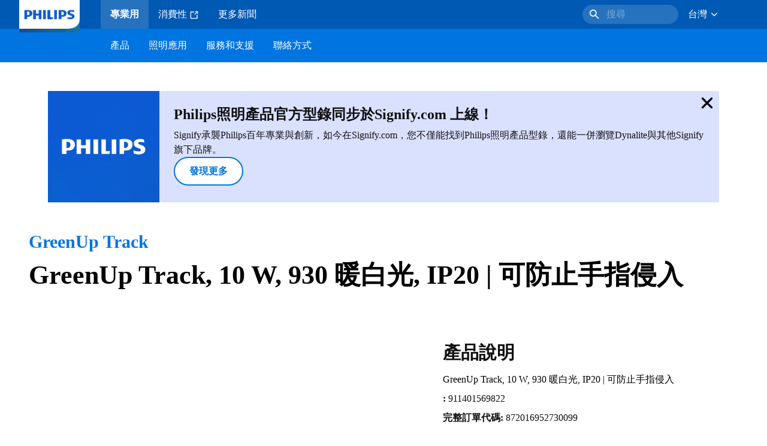

--- FILE ---
content_type: text/html;charset=utf-8
request_url: https://www.lighting.philips.com.tw/prof/indoor-luminaires/projectors/greenup-track/911401569822_EU/product
body_size: 256250
content:
<!DOCTYPE HTML>
<html lang="zh-TW">
<head>
    <meta charset="UTF-8"/>
    <title>Philips GreenUp Track,  10 W,  930 暖白光,  IP20 | 可防止手指侵入 | Philips lighting</title>
    <script defer="defer" type="text/javascript" src="https://rum.hlx.page/.rum/@adobe/helix-rum-js@%5E2/dist/rum-standalone.js" data-routing="env=prod,tier=publish,ams=Philips Lighting (AEM)"></script>
<link rel="canonical" href="https://www.lighting.philips.com.tw/prof/indoor-luminaires/projectors/greenup-track/911401569822_EU/product"/>
    
    <meta name="description" content="911401569822 | GreenUp Track, 10 W, 930 暖白光, IP20 | 可防止手指侵入"/>
    <meta name="template" content="product-detail-page"/>
    <style>
        *,body{font-family:neuefrutigerworld-latin,tahoma,arial,helvetica,sans-serif}*,:after,:before{box-sizing:border-box}html{font-family:sans-serif;line-height:1.15;-webkit-text-size-adjust:100%;-ms-text-size-adjust:100%;-ms-overflow-style:scrollbar}header,main,nav,section{display:block}body{background-color:#fff;color:#101010;font-family:-apple-system,BlinkMacSystemFont,Segoe UI,Roboto,Helvetica Neue,Arial,sans-serif,Apple Color Emoji,Segoe UI Emoji,Segoe UI Symbol,Noto Color Emoji;font-size:1rem;font-weight:400;line-height:1.5;margin:0;text-align:left}ul{margin-bottom:1rem}ul{margin-top:0}ul ul{margin-bottom:0}strong{font-weight:bolder}a{background-color:transparent;text-decoration:none;-webkit-text-decoration-skip:objects}a{color:#0066a1}img{border-style:none}img,svg{vertical-align:middle}svg{overflow:hidden}button{border-radius:0}button{font-family:inherit;font-size:inherit;line-height:inherit;margin:0}button{overflow:visible}button{text-transform:none}button,html [type=button]{-webkit-appearance:button}[type=button]::-moz-focus-inner,button::-moz-focus-inner{border-style:none;padding:0}::-webkit-file-upload-button{-webkit-appearance:button;font:inherit}html{-webkit-font-smoothing:antialiased;-moz-osx-font-smoothing:grayscale}.xf-content-height.xf-content-height{margin:0}@media (prefers-reduced-motion:reduce){*,:after,:before{animation-delay:-1ms!important;animation-duration:1ms!important;animation-iteration-count:1!important;background-attachment:scroll!important;scroll-behavior:auto!important}}.aem-Grid{display:block;width:100%}.aem-Grid:after,.aem-Grid:before{content:" ";display:table}.aem-Grid:after{clear:both}.aem-GridColumn{box-sizing:border-box;clear:both}@media screen and (min-width:1025px){.aem-Grid--12 .aem-GridColumn.aem-GridColumn--default--12{clear:none;float:left;width:100%}.aem-Grid--default--12 .aem-GridColumn.aem-GridColumn--default--12{clear:none;float:left;width:100%}}.container{margin-left:auto;margin-right:auto;padding-left:1.4%;padding-right:1.4%;width:100%}@media (min-width:601px){.container{max-width:768px}}@media (min-width:769px){.container{max-width:1024px}}@media (min-width:1025px){.container{max-width:1520px}}.heading-4{font-weight:700;line-height:26px}.heading-4{font-size:20px;margin-bottom:24px}.heading-5{font-size:18px;line-height:22px}.heading-5,.heading-6{font-weight:700;margin-bottom:24px}.heading-6{font-size:16px;line-height:24px}.body-copy-1{font-weight:400}.body-copy-1{font-size:16px;line-height:24px;margin-bottom:48px}@media screen and (min-width:601px){.heading-4{font-weight:700;line-height:26px}.heading-4{font-size:20px;margin-bottom:24px}.heading-5{font-size:18px;line-height:22px}.heading-5,.heading-6{font-weight:700;margin-bottom:24px}.heading-6{font-size:16px;line-height:24px}.body-copy-1{font-weight:400}.body-copy-1{font-size:16px;line-height:24px;margin-bottom:48px}}@media screen and (min-width:769px){.heading-4{font-weight:700;line-height:28px}.heading-4{font-size:22px;margin-bottom:24px}.heading-5{font-size:18px;line-height:22px}.heading-5,.heading-6{font-weight:700;margin-bottom:24px}.heading-6{font-size:16px;line-height:24px}.body-copy-1{font-weight:400}.body-copy-1{font-size:16px;line-height:24px;margin-bottom:48px}}@media screen and (min-width:1025px){.heading-4{font-size:24px;line-height:30px}.heading-4,.heading-5{font-weight:700;margin-bottom:24px}.heading-5{font-size:22px;line-height:26px}.heading-6{font-size:16px;line-height:24px}.heading-6{font-weight:700;margin-bottom:24px}.body-copy-1{font-weight:400}.body-copy-1{font-size:16px;line-height:24px;margin-bottom:48px}}.theme--white{--container--background-color:#fff;background-color:#fff;color:#101010}.spacing-responsive-0--padding{padding-bottom:0;padding-top:0}.spacing-responsive-2--padding{padding-top:80px}@media screen and (min-width:769px){.spacing-responsive-2--padding{padding-top:104px}}@media screen and (min-width:1025px){.spacing-responsive-2--padding{padding-top:128px}}.spacing-responsive-2--padding{padding-bottom:80px}@media screen and (min-width:769px){.spacing-responsive-2--padding{padding-bottom:104px}}@media screen and (min-width:1025px){.spacing-responsive-2--padding{padding-bottom:128px}}.spacing-responsive-2--padding-bottom{padding-bottom:80px}@media screen and (min-width:769px){.spacing-responsive-2--padding-bottom{padding-bottom:104px}}@media screen and (min-width:1025px){.spacing-responsive-2--padding-bottom{padding-bottom:128px}}.icon{height:20px;width:20px}.icon--sm{height:12px;width:12px}.icon--md{height:16px;width:16px}.button{background-color:#101010;font-size:1.25rem;line-height:1rem;padding:24px 48px}.link{color:#0066a1}.link .icon{height:10px;vertical-align:middle;width:10px;fill:#0066a1}.button{background-color:#1432ff;border:none;line-height:16px;margin-bottom:24px;padding:12px 24px}.link{color:#1432ff;font-size:1rem;line-height:1.5rem;margin-bottom:12px}.link .icon{fill:#1432ff}.icon{display:inline-block}.icon{height:32px;width:32px}.icon--sm{height:16px;width:16px}.icon--md{height:24px;width:24px}.ecat-container{padding-left:24px;padding-right:24px;width:100%}@media screen and (min-width:601px){.ecat-container{padding-left:32px;padding-right:32px}}@media screen and (min-width:1025px){.ecat-container{padding-left:48px;padding-right:48px}}.cta-component .cta-component-wrapper{align-items:center;display:flex;flex-wrap:wrap}.location-bar-component{position:relative;z-index:1000}.section-cmp .aem-Grid{margin:0 -1.4%;width:auto}.section-cmp .aem-GridColumn{padding:0 1.4%}.container.spacing-responsive-2--padding{padding-bottom:24px;padding-top:24px}@media screen and (min-width:601px){.container.spacing-responsive-2--padding{padding-bottom:32px;padding-top:32px}}@media screen and (min-width:769px){.container.spacing-responsive-2--padding{padding-bottom:48px;padding-top:48px}}.breadcrumb-component{background-color:#fff}.back-to-top{background-color:#fff;border:1px solid #101010;border-radius:50%;bottom:56px;height:auto;opacity:0;padding:8px;position:fixed;right:16px;visibility:hidden;width:50px;z-index:700}.back-to-top__icon{display:block}.back-to-top .back-to-top__icon{color:#101010;height:14px;margin:0 auto;width:14px;fill:#101010}@media screen and (min-width:1025px){.back-to-top{bottom:16px;right:16px}}.back-to-top{border:none;bottom:24px;height:48px;padding:0;right:24px;width:48px}.back-to-top{background-color:#0074e0}.back-to-top .back-to-top__icon{height:24px;width:24px;fill:#fff}@media screen and (min-width:601px){.back-to-top{right:32px}}@media screen and (min-width:1025px){.back-to-top{right:48px}}.header__background{background-color:#575757;bottom:0;display:none;left:0;opacity:.3;position:fixed;right:0;top:56px;z-index:2}@media screen and (min-width:1025px){.header__background{top:104px}}.header__top-container{background-color:#0059b3;display:flex;grid-row:1;height:56px;z-index:801}.header__top-container--icons{align-items:center;display:flex;margin-right:32px}.header__top-container--icons-search .icon{fill:#fff}.header__top-container-item,.header__top-container-items,.header__top-container-search{display:none}.header__logo-link{height:100%;margin-left:24px;margin-right:auto;width:100%;z-index:801}.header__logo-img{height:63px;width:121px}.header-top-container__hamburger{display:flex;justify-content:center;margin-left:8px;width:24px}.header-top-container__hamburger-icon-wrapper{display:flex;flex-direction:column;height:24px;justify-content:center}.header-top-container__hamburger-icon--item{background:#fff;border-radius:6px;height:2px;width:16px}.header-top-container__hamburger-icon--spacer{padding-bottom:4px}@media screen and (min-width:1025px){.header__top-container{background-color:#0059b3;color:#fff;display:grid;grid-row:1;grid-template-columns:repeat(20,5%);grid-template-rows:48px;height:48px}.header__top-container--icons{display:none}.header__top-container-right{align-items:center;display:flex;grid-column:14/20;justify-content:flex-end}.header__top-container-items{align-items:center;display:flex;grid-column:3/14;height:48px;list-style:none;margin-right:auto}.header__top-container-item{align-items:center;color:#fff;display:flex;height:48px;padding:16px;text-align:center}.header__top-container-item .main__list-item-icon{fill:#fff}.header__top-container-item .top-container-item__link{color:currentColor}.header__top-container-item.active{background:hsla(0,0%,100%,.15);font-weight:700}.header__top-container-search{align-items:center;display:flex;grid-column:16/19;margin-bottom:0;margin-left:-64px;margin-right:16px}.header__top-container-search .cta-component__link.button{background-color:#2672be;border:none;color:#7daad8;margin:0;padding:4px 8px;text-align:left;width:160px}.header__top-container-search .cta-component__link.button .cta-component-text{padding-left:8px;vertical-align:-2px}.header__top-container-search .cta-component__link.button .icon{height:24px;width:24px;fill:#fff}.header__logo-link{align-self:flex-end;grid-column:1/3;height:100%;margin-left:32px;width:auto}.header__logo-img{height:54px;width:101px}.flyout{background-color:#f7f7f7;color:#000;display:none;left:0;margin-top:56px;max-height:calc(100vh - 128px);position:absolute;width:100%;z-index:800}.flyout__items{background-color:#fff;height:100%;max-width:25%;width:100%}.flyout__items-list{align-items:center;display:flex;flex-direction:column;height:100%;list-style:none;overflow-y:auto;padding:48px 0 48px 32px}.flyout__items-list--item{width:232px}.flyout__items-list--item:not(:last-child){margin-bottom:32px}.flyout__items-list--link{color:#171717;font-weight:400;margin-bottom:0}.flyout__sub-items{background-color:#f7f7f7;display:none;grid-column:2;justify-content:flex-start;padding-left:48px;padding-top:48px;width:100%}.flyout__sub-items--automatic{gap:32px;grid-template-columns:repeat(2,272px);max-height:664px;overflow-y:auto;padding-bottom:80px}.flyout__sub-items--manual{grid-template-columns:1fr 2fr;padding-bottom:80px;padding-left:80px}.flyout__sub-items--manual .wrapper{max-width:268px}.flyout__wrapper{display:flex;width:100%}.sub-item{align-items:flex-end;background-color:#fff;border-bottom-color:transparent;border-bottom-style:solid;border-radius:var(--corner-radius-2);display:flex;height:120px;justify-content:space-between;padding-bottom:16px;padding-left:16px;padding-right:16px;position:relative;width:272px}.sub-item__image{height:120px;margin-bottom:-16px;-o-object-fit:contain;object-fit:contain;width:92px}.sub-item__link{color:#171717;text-decoration:none}.wrapper-external{grid-column:1/4;text-align:center}}@media screen and (min-width:1281px){.flyout__sub-items--automatic{grid-template-columns:repeat(3,272px);grid-template-rows:repeat(4,120px)}}.desktop-menu,.desktop-menu__list{display:none}@media screen and (min-width:1025px){.mobile-menu{display:none}.desktop-menu{background-color:#0074e0;display:grid;grid-row:2;grid-template-columns:repeat(20,5%);grid-template-rows:56px;position:relative}.desktop-menu__wrapper{background-color:#0074e0;display:flex;grid-column:3/none;grid-row:1;height:56px;list-style:none}.desktop-menu__list{display:flex;width:auto}.desktop-menu__list-link{color:#fff;padding:16px}.desktop-menu__list-link-inner{color:#fff}}.mobile-menu{background-color:#fff;color:#171717;display:flex;flex-direction:column;inset:56px 0 0 0;opacity:0;overflow:hidden;padding:48px 0 48px 24px;position:fixed;transform:translateX(-100%);width:100%;z-index:800}.mobile-menu__items{height:100%;margin-bottom:80px;margin-right:-4px;max-height:420px;overflow:auto;padding:0}.mobile-menu__item{display:flex;margin-right:24px}.mobile-menu__item-link{align-items:center;color:#171717;display:flex;font-weight:400;justify-content:space-between;margin-bottom:0;width:100%}.mobile-menu__item:not(:last-child){margin-bottom:32px}.mobile-menu__utility-items{list-style:none;margin-bottom:24px;padding:0}.mobile-menu__utility-item:not(:last-child){margin-bottom:24px}.mobile-menu__utility-item .utility-item__link{margin-bottom:0}.mobile-submenu{background-color:#fff;display:flex;flex-direction:column;height:100%;left:0;margin-left:100vw;position:absolute;top:0;transform:translateX(100%);width:100%;z-index:1}.mobile-submenu__header{margin-left:24px;margin-top:32px}.mobile-submenu__category-title{margin-bottom:32px}.mobile-submenu__back-btn{align-items:center;display:flex;margin-bottom:0}.mobile-submenu__back-btn-icon{margin-left:0;margin-right:8px;fill:#0074e0}.mobile-submenu__wrapper{height:594px;margin-left:24px;margin-right:-4px;margin-top:32px;overflow:auto}.mobile-submenu__items{list-style:none;margin-right:24px;padding:0}.mobile-submenu__item{font-weight:700}.mobile-submenu__item:not(:last-child){margin-bottom:32px}.mobile-submenu__item-link{align-items:center;display:flex;font-weight:400;justify-content:space-between;margin-bottom:0}.mobile-submenu__item-icon{flex-shrink:0}.mobile-submenu__item-target-link{color:#000;font-weight:400}@media screen and (min-width:601px){.mobile-menu{bottom:unset;height:auto;overflow-y:auto;padding-bottom:64px}.mobile-menu__item{margin-right:32px}.mobile-menu__items{display:table;height:100%;margin-bottom:104px;max-height:none;overflow:auto}.mobile-submenu__wrapper{height:100%;margin-bottom:64px;margin-left:0;margin-right:-4px;overflow:auto;padding:0 0 0 24px}.mobile-submenu__header{margin-top:64px}.mobile-submenu__items{margin-right:32px}}@media screen and (min-width:769px){.mobile-menu{padding:64px 0 64px 32px}.mobile-menu__items{margin-bottom:128px}.mobile-submenu__wrapper{margin-bottom:64px;margin-top:48px;padding-left:32px}}@media screen and (min-width:1025px){.mobile-menu,.mobile-menu__item,.mobile-submenu{display:none}}:root{--spacing-4:16px;--accordion__header--padding:16px 0;--color-grey-300:#eee;--accordion__header--border-top-style:none;--accordion__content--border-top-style:none;--icon--sm--width:24px;--icon--sm--height:24px}.top-country-selector__heading{color:#0074e0;margin-bottom:0;margin-left:24px}.top-country-selector__heading--desktop{display:none}.top-country-selector__heading--mobile{align-items:center;display:flex;margin:0}.top-country-selector__heading-wrapper{align-items:center;display:flex;white-space:nowrap}.top-country-selector__heading-name{margin-bottom:0;margin-right:4px}.top-country-selector__heading-name.link{margin-bottom:0}.top-country-selector__arrow--desktop{display:none}.top-country-selector__arrow--mobile{fill:#0074e0}@media screen and (min-width:1025px){.header__desktop-lang-selector{grid-column:none}.top-country-selector__heading{color:#fff;font-weight:400;margin-left:0}.top-country-selector__heading--desktop{display:flex}.top-country-selector__heading--mobile{display:none}.top-country-selector__arrow--desktop{display:block;height:16px;margin-right:16px;width:16px;fill:#fff;transform:rotate(180deg)}.top-country-selector__arrow--mobile{display:none}}.breadcrumbs-component{background:#f7f7f7}.breadcrumbs__back .icon,.breadcrumbs__icon{color:#dbdbdb;fill:#dbdbdb}.breadcrumbs__back{align-items:center;display:flex;padding:16px 0}.breadcrumbs__back-link{color:#171717;margin-left:8px;text-decoration:none}.breadcrumbs__items{display:none}.breadcrumbs__item{align-items:center;display:flex}@media screen and (min-width:1025px){.breadcrumbs{margin-top:0}.breadcrumbs__back{display:none}.breadcrumbs__items{align-items:center;display:flex;flex-wrap:wrap;margin:0;padding:8px 0}.breadcrumbs__item{font-size:14px;line-height:24px;list-style:none;padding:4px 16px 4px 0}.breadcrumbs__item:last-child{padding-right:0}.breadcrumbs__item-current,.breadcrumbs__item-link{color:#171717}.breadcrumbs__item-link{margin-right:8px;text-decoration:none}}@media screen and (min-width:0){.container,.container--fluid{padding:0 16px}.container--fluid.no-gutter{padding-left:0;padding-right:0}.container--fluid.no-gutter .aem-Grid{margin-left:0;margin-right:0}.container--fluid.no-gutter .aem-GridColumn{padding-left:0;padding-right:0}}@media screen and (min-width:601px){.container,.container--fluid{padding:0 32px}}@media screen and (min-width:769px){.container,.container--fluid{padding:0 40px}}@media screen and (min-width:1025px){.container,.container--fluid{padding:0 80px}}@media screen and (min-width:1281px){.container,.container--fluid{padding:0 100px}}@media screen and (min-width:1441px){.container,.container--fluid{padding:0 160px}}@media screen and (min-width:1920px){.container,.container--fluid{padding:0}}.button{background-color:#0074e0;border:2px solid #0074e0;border-radius:2em;color:#fff;display:inline-block;font-size:16px;font-weight:700;line-height:20px;margin-bottom:48px;margin-right:0;padding:16px 24px;position:relative;text-align:center}.button .icon{fill:currentColor}.link{background:0 0;border:none}.link{color:#0074e0;display:inline-block;font-size:16px;font-weight:700;line-height:24px;margin-bottom:16px}.link .icon{height:16px;margin-left:2px;vertical-align:-3px;width:16px;fill:#0074e0}.button .icon{height:12px;width:12px}:root{--corner-radius-0:0;--corner-radius-1:2px;--corner-radius-2:4px;--corner-radius-3:6px;--corner-radius-4:12px;--corner-radius-5:100px}

    </style>

    <link rel="preconnect" href="https://www.assets.signify.com"/>
<link rel="preconnect" href="https://assets.adobedtm.com"/>
    
    
    
    
    
    
    


    

    
    <meta property="og:title" content="Philips GreenUp Track | Philips lighting"/>
    <meta property="og:description" content="GreenUp Track, 10 W, 930 暖白光, IP20 | 可防止手指侵入 | Philips lighting"/>
    <meta property="og:type" content="product"/>
    <meta property="og:url" content="https://www.lighting.philips.com.tw/prof/indoor-luminaires/projectors/greenup-track/911401569822_EU/product"/>
    <meta property="og:image" content="https://www.assets.signify.com/is/image/Signify/GreenUp_Track_ST306T_BK-SPP"/>
    <meta property="og:site_name" content="Philips lighting"/>


    

    
    
    <meta name="viewport" content="width=device-width, initial-scale=1, shrink-to-fit=no"/>
    
        <meta content="index, follow" name="robots"/>
    

    
    
    

    
    <meta class="elastic" name="page_type" content="productdetails"/>
    <meta class="elastic" name="label" content="產品"/>
    <meta class="elastic" name="iss_title" content="ST306T P10 930 PSU WB BK SR"/>
    <meta class="elastic" name="locale" content="zh_TW"/>
    <meta class="elastic" name="last_modified" content="2025-09-08T08:17:20.176Z"/>
    <meta class="elastic" name="baseurl" content="https://www.lighting.philips.com.tw/prof/indoor-luminaires/projectors/greenup-track/911401569822_EU/product"/>
    <meta class="elastic" name="image" content="https://www.assets.signify.com/is/image/Signify/GreenUp_Track_ST306T_BK-SPP"/>
    <meta class="elastic" name="brand" content="Philips lighting"/>
    <meta class="elastic" name="asset_url" content="https://www.signify.com/content/dam/signify/master/homepage/logo-philips.png"/>
    <meta class="elastic" name="sector" content="B2B_LI"/>
    <meta class="elastic" name="env" content="prd"/>
    <meta class="elastic" name="keyword" content="ST306T P10 930 PSU WB BK SR,GreenUp Track,投射燈具,室內照明燈具,911401569822,911401569822"/>
    <meta class="elastic" name="breadcrumb" content="首頁|產品|室內照明燈具|投射燈具|GreenUp Track|ST306T P10 930 PSU WB BK SR"/>
    <meta class="elastic" name="leaflet_url" content="https://www.assets.signify.com/is/content/Signify/911401569822_EU.zh_TW.PROF.FP"/>
    <meta class="elastic" name="leaflet_url_label" content="下載"/>
    <meta class="elastic" name="summary" content="美學風格，全方位，品質可靠"/>
    <meta class="elastic" name="product_group" content="室內照明燈具"/>
    <meta class="elastic" name="category" content="投射燈具"/>
    <meta class="elastic" name="product_id_family" content="LP_CF_ST306T_EU"/>
    <meta class="elastic" name="product_id" content="911401569822_EU"/>
    <meta class="elastic" name="type" content="product"/>
    <meta class="elastic" name="order_code" content="911401569822"/>
    <meta class="elastic" name="code_12nc" content="911401569822"/>
    <meta class="elastic" name="ean_code" content="8720169538795"/>
    

    <link rel="preload" as="image" href="https://www.assets.signify.com/is/image/Signify/GreenUp_Track_ST306T_BK-SPP?wid=896&hei=504&qlt=82" media="(min-width: 1441px)"/>
    <link rel="preload" as="image" href="https://www.assets.signify.com/is/image/Signify/GreenUp_Track_ST306T_BK-SPP?wid=655&hei=368&qlt=82" media="(min-width: 1025px) and (max-width: 1440px)"/>
    <link rel="preload" as="image" href="https://www.assets.signify.com/is/image/Signify/GreenUp_Track_ST306T_BK-SPP?wid=704&hei=410&qlt=82" media="(min-width: 601px) and (max-width: 1024px)"/>
    <link rel="preload" as="image" href="https://www.assets.signify.com/is/image/Signify/GreenUp_Track_ST306T_BK-SPP?wid=375&hei=375&qlt=82" media="(max-width: 600px)"/>


    
    <script type="application/ld+json">{"@context":"http://schema.org","@type":"BreadcrumbList","itemListElement":[{"@type":"ListItem","position":1,"name":"產品","item":"https://www.lighting.philips.com.tw/prof"},{"@type":"ListItem","position":2,"name":"室內照明燈具","item":"https://www.lighting.philips.com.tw/prof/indoor-luminaires"},{"@type":"ListItem","position":3,"name":"投射燈具","item":"https://www.lighting.philips.com.tw/prof/indoor-luminaires/projectors/CIPROJ_CA/category"},{"@type":"ListItem","position":4,"name":"GreenUp Track","item":"https://www.lighting.philips.com.tw/prof/indoor-luminaires/projectors/greenup-track/LP_CF_ST306T_EU/family"},{"@type":"ListItem","position":5,"name":"ST306T P10 930 PSU WB BK SR"}]}</script>


    
    <script>
        function Z(e){const o=e+"=",t=decodeURIComponent(document.cookie);for(let e of t.split(";")){for(;" "===e.charAt(0);)e=e.slice(1);if(0===e.indexOf(o))return e.substring(o.length,e.length)}return""};

        if ((Z('cmapi_cookie_privacy').includes('2'))) {
            !function(e,a,n,t){var i=e.head;if(i){
                if (a) return;
                var o=e.createElement("style");
                o.id="alloy-prehiding",o.innerText=n,i.appendChild(o),setTimeout(function(){o.parentNode&&o.parentNode.removeChild(o)},t)}}
            (document, document.location.href.indexOf("adobe_authoring_enabled") !== -1, "body { opacity: 0 !important }", 3000);
        }
    </script>


    

    
<script>
    window.pageLoadInfo = "{\x22page\x22:{\x22products\x22:[{\x22Name\x22:\x22ST306T P10 930 PSU WB BK SR\x22,\x22order_code\x22:\x22911401569822\x22,\x22full_order_code\x22:\x22872016952730099\x22,\x22itemId\x22:\x22911401569822_EU\x22,\x22itemCategory\x22:\x22CIPROJ_CA\x22,\x22itemCategory2\x22:\x22NA\x22,\x22itemCategory3\x22:\x22LP_CF_ST306T_EU\x22,\x22brand\x22:\x22Philips\x22}],\x22pageInfo\x22:{\x22pageID\x22:\x22\/content\/b2b\u002Dphilips\u002Dlighting\/tw\/zh\/prof\/product\u002Ddetail\u002Dpage\x22,\x22pageName\x22:\x22911401569822_EU\x22,\x22environment\x22:\x22prd\x22,\x22issueDate\x22:\x222025\u002D09\u002D08T08:17:20.176Z\x22,\x22breadcrumbs\x22:[\x22首頁\x22,\x22產品\x22,\x22室內照明燈具\x22,\x22投射燈具\x22,\x22GreenUp Track\x22,\x22ST306T P10 930 PSU WB BK SR\x22],\x22thumbnailUrl\x22:\x22https:\/\/www.assets.signify.com\/is\/image\/Signify\/GreenUp_Track_ST306T_BK\u002DSPP\x22},\x22category\x22:{\x22pageType\x22:\x22product\u002Ddetail\u002Dpage\x22,\x22categories\x22:[\x22ecat_prof\x22,\x22室內照明燈具\x22,\x22投射燈具\x22,\x22greenup_track\x22,\x22911401569822_EU\x22],\x22categoryIds\x22:[\x22ecat_prof\x22,\x22CINDOOR_GR\x22,\x22CIPROJ_CA\x22,\x22NA\x22,\x22LP_CF_ST306T_EU\x22,\x22911401569822_EU\x22],\x22primaryCategory\x22:\x22ecat_prof\x22},\x22attributes\x22:{\x22locale\x22:\x22zh\u002DTW\x22,\x22country\x22:\x22TW\x22,\x22language\x22:\x22zh\x22,\x22brand\x22:\x22Philips lighting\x22}}}";
</script>

    
    
    
<script src="/etc.clientlibs/signify-brand-philips-lighting/clientlibs/clientlib-head.min.e04cecb2513bd1324a023ae82657c91e.js" async></script>



    
    
    
<script src="/etc.clientlibs/signify-brand-philips-lighting/clientlibs/clientlib-main-non-critical.min.b23937cfc9cd1c716cbe898ed7ba7c4c.js" defer></script>



    
    
    
<link rel="stylesheet" href="/etc.clientlibs/signify-brand-philips-lighting/clientlibs/clientlib-main-non-critical.min.0908fe22ed017dda881664192abfccbf.css" type="text/css">



    
    

    

    
    

    

    


        <script type="text/javascript" src="//assets.adobedtm.com/ebfef13a1211/62f4ae774bb6/launch-03ecc55811c4.min.js" async></script>



    
    

    

    
    <link rel="icon" href="/etc.clientlibs/signify-brand-philips-lighting/clientlibs/clientlib-main/resources/favicons/favicon.ico"/>


    <script>
        signify = {config: {"locale":"zh_TW","paths":{"icons":"/etc.clientlibs/signify-brand-philips-lighting/clientlibs/clientlib-main/resources/icons/"},"country":"TW","authorMode":false}}
    </script>
</head>
<body class="product-page page basicpage">



    


    



    
    
    
    
        
                
    <location-bar :alternative-locales="[{&#34;locale&#34;:&#34;Argentina&#34;,&#34;isoCode&#34;:&#34;es_AR&#34;,&#34;language&#34;:&#34;es&#34;,&#34;country&#34;:&#34;AR&#34;,&#34;url&#34;:&#34;https://www.lighting.philips.com.ar&#34;},{&#34;locale&#34;:&#34;Australia&#34;,&#34;isoCode&#34;:&#34;en_AU&#34;,&#34;language&#34;:&#34;en&#34;,&#34;country&#34;:&#34;AU&#34;,&#34;url&#34;:&#34;https://www.lighting.philips.com.au&#34;},{&#34;locale&#34;:&#34;Austria&#34;,&#34;isoCode&#34;:&#34;de_AT&#34;,&#34;language&#34;:&#34;de&#34;,&#34;country&#34;:&#34;AT&#34;,&#34;url&#34;:&#34;https://www.lighting.philips.at&#34;},{&#34;locale&#34;:&#34;Belgium (Dutch)&#34;,&#34;isoCode&#34;:&#34;nl_BE&#34;,&#34;language&#34;:&#34;nl&#34;,&#34;country&#34;:&#34;BE&#34;,&#34;url&#34;:&#34;https://www.lighting.philips.be&#34;},{&#34;locale&#34;:&#34;Belgium (French)&#34;,&#34;isoCode&#34;:&#34;fr_BE&#34;,&#34;language&#34;:&#34;fr&#34;,&#34;country&#34;:&#34;BE&#34;,&#34;url&#34;:&#34;https://www.lighting.philips.be/fr&#34;},{&#34;locale&#34;:&#34;Brazil&#34;,&#34;isoCode&#34;:&#34;pt_BR&#34;,&#34;language&#34;:&#34;pt&#34;,&#34;country&#34;:&#34;BR&#34;,&#34;url&#34;:&#34;https://www.lighting.philips.com.br&#34;},{&#34;locale&#34;:&#34;Bulgaria&#34;,&#34;isoCode&#34;:&#34;bg_BG&#34;,&#34;language&#34;:&#34;bg&#34;,&#34;country&#34;:&#34;BG&#34;,&#34;url&#34;:&#34;https://www.lighting.philips.bg&#34;},{&#34;locale&#34;:&#34;Canada (English)&#34;,&#34;isoCode&#34;:&#34;en_CA&#34;,&#34;language&#34;:&#34;en&#34;,&#34;country&#34;:&#34;CA&#34;,&#34;url&#34;:&#34;https://www.lighting.philips.ca&#34;},{&#34;locale&#34;:&#34;Canada (French)&#34;,&#34;isoCode&#34;:&#34;fr_CA&#34;,&#34;language&#34;:&#34;fr&#34;,&#34;country&#34;:&#34;CA&#34;,&#34;url&#34;:&#34;https://www.lighting.philips.ca/fr&#34;},{&#34;locale&#34;:&#34;Central America&#34;,&#34;isoCode&#34;:&#34;es_PA&#34;,&#34;language&#34;:&#34;es&#34;,&#34;country&#34;:&#34;PA&#34;,&#34;url&#34;:&#34;https://www.centralamerica.lighting.philips.com&#34;},{&#34;locale&#34;:&#34;Chile&#34;,&#34;isoCode&#34;:&#34;es_CL&#34;,&#34;language&#34;:&#34;es&#34;,&#34;country&#34;:&#34;CL&#34;,&#34;url&#34;:&#34;https://www.lighting.philips.cl&#34;},{&#34;locale&#34;:&#34;China&#34;,&#34;isoCode&#34;:&#34;zh_CN&#34;,&#34;language&#34;:&#34;zh&#34;,&#34;country&#34;:&#34;CN&#34;,&#34;url&#34;:&#34;https://www.lighting.philips.com.cn&#34;},{&#34;locale&#34;:&#34;Colombia&#34;,&#34;isoCode&#34;:&#34;es_CO&#34;,&#34;language&#34;:&#34;es&#34;,&#34;country&#34;:&#34;CO&#34;,&#34;url&#34;:&#34;https://www.lighting.philips.com.co&#34;},{&#34;locale&#34;:&#34;Croatia&#34;,&#34;isoCode&#34;:&#34;hr_HR&#34;,&#34;language&#34;:&#34;hr&#34;,&#34;country&#34;:&#34;HR&#34;,&#34;url&#34;:&#34;https://www.lighting.philips.hr&#34;},{&#34;locale&#34;:&#34;Czech&#34;,&#34;isoCode&#34;:&#34;cs_CZ&#34;,&#34;language&#34;:&#34;cs&#34;,&#34;country&#34;:&#34;CZ&#34;,&#34;url&#34;:&#34;https://www.lighting.philips.cz&#34;},{&#34;locale&#34;:&#34;Denmark&#34;,&#34;isoCode&#34;:&#34;da_DK&#34;,&#34;language&#34;:&#34;da&#34;,&#34;country&#34;:&#34;DK&#34;,&#34;url&#34;:&#34;https://www.lighting.philips.dk&#34;},{&#34;locale&#34;:&#34;Estonia&#34;,&#34;isoCode&#34;:&#34;et_EE&#34;,&#34;language&#34;:&#34;et&#34;,&#34;country&#34;:&#34;EE&#34;,&#34;url&#34;:&#34;https://www.lighting.philips.ee&#34;},{&#34;locale&#34;:&#34;Egypt (English)&#34;,&#34;isoCode&#34;:&#34;en_EG&#34;,&#34;language&#34;:&#34;en&#34;,&#34;country&#34;:&#34;EG&#34;,&#34;url&#34;:&#34;https://www.lighting.philips.com.eg&#34;},{&#34;locale&#34;:&#34;Finland&#34;,&#34;isoCode&#34;:&#34;fi_FI&#34;,&#34;language&#34;:&#34;fi&#34;,&#34;country&#34;:&#34;FI&#34;,&#34;url&#34;:&#34;https://www.lighting.philips.fi&#34;},{&#34;locale&#34;:&#34;France&#34;,&#34;isoCode&#34;:&#34;fr_FR&#34;,&#34;language&#34;:&#34;fr&#34;,&#34;country&#34;:&#34;FR&#34;,&#34;url&#34;:&#34;https://www.lighting.philips.fr&#34;},{&#34;locale&#34;:&#34;Germany&#34;,&#34;isoCode&#34;:&#34;de_DE&#34;,&#34;language&#34;:&#34;de&#34;,&#34;country&#34;:&#34;DE&#34;,&#34;url&#34;:&#34;https://www.lighting.philips.de&#34;},{&#34;locale&#34;:&#34;Ghana&#34;,&#34;isoCode&#34;:&#34;en_GH&#34;,&#34;language&#34;:&#34;en&#34;,&#34;country&#34;:&#34;GH&#34;,&#34;url&#34;:&#34;https://www.lighting.philips.com.gh&#34;},{&#34;locale&#34;:&#34;Greece&#34;,&#34;isoCode&#34;:&#34;el_GR&#34;,&#34;language&#34;:&#34;el&#34;,&#34;country&#34;:&#34;GR&#34;,&#34;url&#34;:&#34;https://www.lighting.philips.gr&#34;},{&#34;locale&#34;:&#34;Hong Kong (English)&#34;,&#34;isoCode&#34;:&#34;en_HK&#34;,&#34;language&#34;:&#34;en&#34;,&#34;country&#34;:&#34;HK&#34;,&#34;url&#34;:&#34;https://www.lighting.philips.com.hk&#34;},{&#34;locale&#34;:&#34;Hungary&#34;,&#34;isoCode&#34;:&#34;hu_HU&#34;,&#34;language&#34;:&#34;hu&#34;,&#34;country&#34;:&#34;HU&#34;,&#34;url&#34;:&#34;https://www.lighting.philips.hu&#34;},{&#34;locale&#34;:&#34;India&#34;,&#34;isoCode&#34;:&#34;en_IN&#34;,&#34;language&#34;:&#34;en&#34;,&#34;country&#34;:&#34;IN&#34;,&#34;url&#34;:&#34;https://www.lighting.philips.co.in&#34;},{&#34;locale&#34;:&#34;Indonesia (English)&#34;,&#34;isoCode&#34;:&#34;en_ID&#34;,&#34;language&#34;:&#34;en&#34;,&#34;country&#34;:&#34;ID&#34;,&#34;url&#34;:&#34;https://www.lighting.philips.co.id&#34;},{&#34;locale&#34;:&#34;Indonesia (Bahasa)&#34;,&#34;isoCode&#34;:&#34;id_ID&#34;,&#34;language&#34;:&#34;id&#34;,&#34;country&#34;:&#34;ID&#34;,&#34;url&#34;:&#34;https://www.lighting.philips.co.id/id&#34;},{&#34;locale&#34;:&#34;Ireland&#34;,&#34;isoCode&#34;:&#34;en_IE&#34;,&#34;language&#34;:&#34;en&#34;,&#34;country&#34;:&#34;IE&#34;,&#34;url&#34;:&#34;https://www.lighting.philips.ie&#34;},{&#34;locale&#34;:&#34;Israel&#34;,&#34;isoCode&#34;:&#34;en_IL&#34;,&#34;language&#34;:&#34;en&#34;,&#34;country&#34;:&#34;IL&#34;,&#34;url&#34;:&#34;https://www.lighting.philips.co.il&#34;},{&#34;locale&#34;:&#34;Italy&#34;,&#34;isoCode&#34;:&#34;it_IT&#34;,&#34;language&#34;:&#34;it&#34;,&#34;country&#34;:&#34;IT&#34;,&#34;url&#34;:&#34;https://www.lighting.philips.it&#34;},{&#34;locale&#34;:&#34;Japan&#34;,&#34;isoCode&#34;:&#34;ja_JP&#34;,&#34;language&#34;:&#34;ja&#34;,&#34;country&#34;:&#34;JP&#34;,&#34;url&#34;:&#34;https://www.lighting.philips.co.jp&#34;},{&#34;locale&#34;:&#34;Kazakhstan&#34;,&#34;isoCode&#34;:&#34;ru_KZ&#34;,&#34;language&#34;:&#34;ru&#34;,&#34;country&#34;:&#34;KZ&#34;,&#34;url&#34;:&#34;https://www.lighting.philips.kz&#34;},{&#34;locale&#34;:&#34;Kenya&#34;,&#34;isoCode&#34;:&#34;en_KE&#34;,&#34;language&#34;:&#34;en&#34;,&#34;country&#34;:&#34;KE&#34;,&#34;url&#34;:&#34;https://www.lighting.philips.co.ke&#34;},{&#34;locale&#34;:&#34;Korea&#34;,&#34;isoCode&#34;:&#34;ko_KR&#34;,&#34;language&#34;:&#34;ko&#34;,&#34;country&#34;:&#34;KR&#34;,&#34;url&#34;:&#34;https://www.lighting.philips.co.kr&#34;},{&#34;locale&#34;:&#34;Latvia&#34;,&#34;isoCode&#34;:&#34;lv_LV&#34;,&#34;language&#34;:&#34;lv&#34;,&#34;country&#34;:&#34;LV&#34;,&#34;url&#34;:&#34;https://www.lighting.philips.lv&#34;},{&#34;locale&#34;:&#34;Lithuania&#34;,&#34;isoCode&#34;:&#34;lt_LT&#34;,&#34;language&#34;:&#34;lt&#34;,&#34;country&#34;:&#34;LT&#34;,&#34;url&#34;:&#34;https://www.lighting.philips.lt&#34;},{&#34;locale&#34;:&#34;Malaysia&#34;,&#34;isoCode&#34;:&#34;en_MY&#34;,&#34;language&#34;:&#34;en&#34;,&#34;country&#34;:&#34;MY&#34;,&#34;url&#34;:&#34;https://www.lighting.philips.com.my&#34;},{&#34;locale&#34;:&#34;Mexico&#34;,&#34;isoCode&#34;:&#34;es_MX&#34;,&#34;language&#34;:&#34;es&#34;,&#34;country&#34;:&#34;MX&#34;,&#34;url&#34;:&#34;https://www.lighting.philips.com.mx&#34;},{&#34;locale&#34;:&#34;Middle East (English)&#34;,&#34;isoCode&#34;:&#34;en_AE&#34;,&#34;language&#34;:&#34;en&#34;,&#34;country&#34;:&#34;AE&#34;,&#34;url&#34;:&#34;https://www.mea.lighting.philips.com&#34;},{&#34;locale&#34;:&#34;Morocco&#34;,&#34;isoCode&#34;:&#34;fr_MA&#34;,&#34;language&#34;:&#34;fr&#34;,&#34;country&#34;:&#34;MA&#34;,&#34;url&#34;:&#34;https://www.lighting.philips.ma&#34;},{&#34;locale&#34;:&#34;Netherlands&#34;,&#34;isoCode&#34;:&#34;nl_NL&#34;,&#34;language&#34;:&#34;nl&#34;,&#34;country&#34;:&#34;NL&#34;,&#34;url&#34;:&#34;https://www.lighting.philips.nl&#34;},{&#34;locale&#34;:&#34;New Zealand&#34;,&#34;isoCode&#34;:&#34;en_NZ&#34;,&#34;language&#34;:&#34;en&#34;,&#34;country&#34;:&#34;NZ&#34;,&#34;url&#34;:&#34;https://www.lighting.philips.co.nz&#34;},{&#34;locale&#34;:&#34;Nigeria&#34;,&#34;isoCode&#34;:&#34;en_NG&#34;,&#34;language&#34;:&#34;en&#34;,&#34;country&#34;:&#34;NG&#34;,&#34;url&#34;:&#34;https://www.lighting.philips.ng&#34;},{&#34;locale&#34;:&#34;Norway&#34;,&#34;isoCode&#34;:&#34;no_NO&#34;,&#34;language&#34;:&#34;no&#34;,&#34;country&#34;:&#34;NO&#34;,&#34;url&#34;:&#34;https://www.lighting.philips.no&#34;},{&#34;locale&#34;:&#34;Pakistan&#34;,&#34;isoCode&#34;:&#34;en_PK&#34;,&#34;language&#34;:&#34;en&#34;,&#34;country&#34;:&#34;PK&#34;,&#34;url&#34;:&#34;https://www.lighting.philips.com.pk&#34;},{&#34;locale&#34;:&#34;Peru&#34;,&#34;isoCode&#34;:&#34;es_PE&#34;,&#34;language&#34;:&#34;es&#34;,&#34;country&#34;:&#34;PE&#34;,&#34;url&#34;:&#34;https://www.lighting.philips.com.pe&#34;},{&#34;locale&#34;:&#34;Philippines&#34;,&#34;isoCode&#34;:&#34;en_PH&#34;,&#34;language&#34;:&#34;en&#34;,&#34;country&#34;:&#34;PH&#34;,&#34;url&#34;:&#34;https://www.lighting.philips.com.ph&#34;},{&#34;locale&#34;:&#34;Poland&#34;,&#34;isoCode&#34;:&#34;pl_PL&#34;,&#34;language&#34;:&#34;pl&#34;,&#34;country&#34;:&#34;PL&#34;,&#34;url&#34;:&#34;https://www.lighting.philips.pl&#34;},{&#34;locale&#34;:&#34;Portugal&#34;,&#34;isoCode&#34;:&#34;pt_PT&#34;,&#34;language&#34;:&#34;pt&#34;,&#34;country&#34;:&#34;PT&#34;,&#34;url&#34;:&#34;https://www.lighting.philips.pt&#34;},{&#34;locale&#34;:&#34;Romania&#34;,&#34;isoCode&#34;:&#34;ro_RO&#34;,&#34;language&#34;:&#34;ro&#34;,&#34;country&#34;:&#34;RO&#34;,&#34;url&#34;:&#34;https://www.lighting.philips.ro&#34;},{&#34;locale&#34;:&#34;Russian&#34;,&#34;isoCode&#34;:&#34;ru_RU&#34;,&#34;language&#34;:&#34;ru&#34;,&#34;country&#34;:&#34;RU&#34;,&#34;url&#34;:&#34;https://www.lighting.philips.ru&#34;},{&#34;locale&#34;:&#34;Saudi Arabia (English)&#34;,&#34;isoCode&#34;:&#34;en_SA&#34;,&#34;language&#34;:&#34;en&#34;,&#34;country&#34;:&#34;SA&#34;,&#34;url&#34;:&#34;https://www.slc.philips.com&#34;},{&#34;locale&#34;:&#34;Serbia&#34;,&#34;isoCode&#34;:&#34;sr_RS&#34;,&#34;language&#34;:&#34;sr&#34;,&#34;country&#34;:&#34;RS&#34;,&#34;url&#34;:&#34;https://www.lighting.philips.rs&#34;},{&#34;locale&#34;:&#34;Singapore&#34;,&#34;isoCode&#34;:&#34;en_SG&#34;,&#34;language&#34;:&#34;en&#34;,&#34;country&#34;:&#34;SG&#34;,&#34;url&#34;:&#34;https://www.lighting.philips.com.sg&#34;},{&#34;locale&#34;:&#34;Slovakia&#34;,&#34;isoCode&#34;:&#34;sk_SK&#34;,&#34;language&#34;:&#34;sk&#34;,&#34;country&#34;:&#34;SK&#34;,&#34;url&#34;:&#34;https://www.lighting.philips.sk&#34;},{&#34;locale&#34;:&#34;Slovenia&#34;,&#34;isoCode&#34;:&#34;si_SI&#34;,&#34;language&#34;:&#34;si&#34;,&#34;country&#34;:&#34;SI&#34;,&#34;url&#34;:&#34;https://www.lighting.philips.si&#34;},{&#34;locale&#34;:&#34;South Africa&#34;,&#34;isoCode&#34;:&#34;en_ZA&#34;,&#34;language&#34;:&#34;en&#34;,&#34;country&#34;:&#34;ZA&#34;,&#34;url&#34;:&#34;https://www.lighting.philips.co.za&#34;},{&#34;locale&#34;:&#34;Spain&#34;,&#34;isoCode&#34;:&#34;es_ES&#34;,&#34;language&#34;:&#34;es&#34;,&#34;country&#34;:&#34;ES&#34;,&#34;url&#34;:&#34;https://www.lighting.philips.es&#34;},{&#34;locale&#34;:&#34;Sri Lanka&#34;,&#34;isoCode&#34;:&#34;en_LK&#34;,&#34;language&#34;:&#34;en&#34;,&#34;country&#34;:&#34;LK&#34;,&#34;url&#34;:&#34;https://www.lighting.philips.lk&#34;},{&#34;locale&#34;:&#34;Sweden&#34;,&#34;isoCode&#34;:&#34;sv_SE&#34;,&#34;language&#34;:&#34;sv&#34;,&#34;country&#34;:&#34;SE&#34;,&#34;url&#34;:&#34;https://www.lighting.philips.se&#34;},{&#34;locale&#34;:&#34;Switzerland (French)&#34;,&#34;isoCode&#34;:&#34;fr_CH&#34;,&#34;language&#34;:&#34;fr&#34;,&#34;country&#34;:&#34;CH&#34;,&#34;url&#34;:&#34;https://www.lighting.philips.ch/fr&#34;},{&#34;locale&#34;:&#34;Switzerland (German)&#34;,&#34;isoCode&#34;:&#34;de_CH&#34;,&#34;language&#34;:&#34;de&#34;,&#34;country&#34;:&#34;CH&#34;,&#34;url&#34;:&#34;https://www.lighting.philips.ch&#34;},{&#34;locale&#34;:&#34;Taiwan&#34;,&#34;isoCode&#34;:&#34;zh_TW&#34;,&#34;language&#34;:&#34;zh&#34;,&#34;country&#34;:&#34;TW&#34;,&#34;url&#34;:&#34;https://www.lighting.philips.com.tw&#34;},{&#34;locale&#34;:&#34;Thailand (Thai)&#34;,&#34;isoCode&#34;:&#34;th_TH&#34;,&#34;language&#34;:&#34;th&#34;,&#34;country&#34;:&#34;TH&#34;,&#34;url&#34;:&#34;https://www.lighting.philips.co.th&#34;},{&#34;locale&#34;:&#34;Turkey&#34;,&#34;isoCode&#34;:&#34;tr_TR&#34;,&#34;language&#34;:&#34;tr&#34;,&#34;country&#34;:&#34;TR&#34;,&#34;url&#34;:&#34;https://www.lighting.philips.com.tr&#34;},{&#34;locale&#34;:&#34;United Kingdom&#34;,&#34;isoCode&#34;:&#34;en_GB&#34;,&#34;language&#34;:&#34;en&#34;,&#34;country&#34;:&#34;GB&#34;,&#34;url&#34;:&#34;https://www.lighting.philips.co.uk&#34;},{&#34;locale&#34;:&#34;United States&#34;,&#34;isoCode&#34;:&#34;en_US&#34;,&#34;language&#34;:&#34;en&#34;,&#34;country&#34;:&#34;US&#34;,&#34;url&#34;:&#34;https://www.usa.lighting.philips.com&#34;},{&#34;locale&#34;:&#34;Ukraine (Ukrainian)&#34;,&#34;isoCode&#34;:&#34;uk_UA&#34;,&#34;language&#34;:&#34;uk&#34;,&#34;country&#34;:&#34;UA&#34;,&#34;url&#34;:&#34;https://www.lighting.philips.ua&#34;},{&#34;locale&#34;:&#34;Vietnam&#34;,&#34;isoCode&#34;:&#34;vi_VN&#34;,&#34;language&#34;:&#34;vi&#34;,&#34;country&#34;:&#34;VN&#34;,&#34;url&#34;:&#34;https://www.lighting.philips.com.vn&#34;}]" current-locale="zh_TW" :translations="{&#34;button&#34;:&#34;Continue&#34;,&#34;message&#34;:&#34;You are now visiting the Philips lighting website. A localized version is available for you&#34;}"></location-bar>    

        
    


<div class="main-container" data-tracking-event="page/view" data-tracking-info="{&#34;page&#34;:{&#34;products&#34;:[{&#34;Name&#34;:&#34;ST306T P10 930 PSU WB BK SR&#34;,&#34;order_code&#34;:&#34;911401569822&#34;,&#34;full_order_code&#34;:&#34;872016952730099&#34;,&#34;itemId&#34;:&#34;911401569822_EU&#34;,&#34;itemCategory&#34;:&#34;CIPROJ_CA&#34;,&#34;itemCategory2&#34;:&#34;NA&#34;,&#34;itemCategory3&#34;:&#34;LP_CF_ST306T_EU&#34;,&#34;brand&#34;:&#34;Philips&#34;}],&#34;pageInfo&#34;:{&#34;pageID&#34;:&#34;/content/b2b-philips-lighting/tw/zh/prof/product-detail-page&#34;,&#34;pageName&#34;:&#34;911401569822_EU&#34;,&#34;environment&#34;:&#34;prd&#34;,&#34;issueDate&#34;:&#34;2025-09-08T08:17:20.176Z&#34;,&#34;breadcrumbs&#34;:[&#34;首頁&#34;,&#34;產品&#34;,&#34;室內照明燈具&#34;,&#34;投射燈具&#34;,&#34;GreenUp Track&#34;,&#34;ST306T P10 930 PSU WB BK SR&#34;],&#34;thumbnailUrl&#34;:&#34;https://www.assets.signify.com/is/image/Signify/GreenUp_Track_ST306T_BK-SPP&#34;},&#34;category&#34;:{&#34;pageType&#34;:&#34;product-detail-page&#34;,&#34;categories&#34;:[&#34;ecat_prof&#34;,&#34;室內照明燈具&#34;,&#34;投射燈具&#34;,&#34;greenup_track&#34;,&#34;911401569822_EU&#34;],&#34;categoryIds&#34;:[&#34;ecat_prof&#34;,&#34;CINDOOR_GR&#34;,&#34;CIPROJ_CA&#34;,&#34;NA&#34;,&#34;LP_CF_ST306T_EU&#34;,&#34;911401569822_EU&#34;],&#34;primaryCategory&#34;:&#34;ecat_prof&#34;},&#34;attributes&#34;:{&#34;locale&#34;:&#34;zh-TW&#34;,&#34;country&#34;:&#34;TW&#34;,&#34;language&#34;:&#34;zh&#34;,&#34;brand&#34;:&#34;Philips lighting&#34;}}}"><main class="root responsive-grid-component responsivegrid">

<div class="aem-Grid aem-Grid--12 aem-Grid--default--12 ">
    
    <div class="experience-fragment-component experience-fragment experiencefragment aem-GridColumn aem-GridColumn--default--12">
<div id="experience-fragment-component-55ea026f51" class="cmp-experiencefragment cmp-experiencefragment--header">

    



<div class="xf-content-height">
    

<div class="aem-Grid aem-Grid--12 aem-Grid--default--12 ">
    
    <div class="header-component master-component aem-GridColumn aem-GridColumn--default--12">

    

    
    
        
            
    <v-header v-slot="slotProps">
        <header class="header" data-tracking-event="component/header/impression" data-tracking-info="{&#34;component&#34;:{&#34;id&#34;:&#34;39594694c5a6a9bf66364045c4b9e156&#34;,&#34;path&#34;:&#34;/header_component_cop&#34;,&#34;name&#34;:&#34;header&#34;}}">
            <div class="header__background" :class="slotProps.showHeaderBackground" @click="slotProps.closeHeader"></div>
            <div class="header__top-container">
                <a href="https://www.lighting.philips.com.tw" class="header__logo-link">
                    <img class="header__logo-img" alt="Philips lighting" src="/content/dam/b2b-philips-lighting/logo/lighting-philips-logo.png"/>
                </a>
                
                
                    
    <ul class="header__top-container-items">
        <li class="header__top-container-item active">
            <a class="top-container-item__link" href="https://www.lighting.philips.com.tw">專業用
                
            </a>
        </li>
        <li class="header__top-container-item">
            <a class="top-container-item__link" href="https://www.lighting.philips.com.tw/consumer" target="_blank"> 消費性 
                <svg class="icon icon-external icon--sm main__list-item-icon" aria-hidden="true">
                <use xlink:href="/etc.clientlibs/signify-brand-philips-lighting/clientlibs/clientlib-main/resources/icons/ui.svg#external"></use>
            </svg>
            </a>
        </li>
        <li class="header__top-container-item">
            <a class="top-container-item__link" href="https://www.lighting.philips.com.tw/about-us">更多新聞
                
            </a>
        </li>
        
        
    </ul>

    <div class="header__top-container-right">
        <div class="header__top-container-search">
            <wish-list-header :translations="{&#34;addToWishlistError&#34;:&#34;發生錯誤，{{name} 無法新增至您的願望清單。&#34;,&#34;addToWishlist&#34;:&#34;加入願望清單&#34;,&#34;addedToWishlist&#34;:&#34;已儲存&#34;,&#34;wishListTooltipMessage&#34;:&#34;&#34;}" wish-list-page-path="https://www.lighting.philips.com.tw/prof/wishlist">
            </wish-list-header>
            <button class="button cta-component__link" title="搜尋" tabindex="0" :data-tracking-info="slotProps.searchDataTrackingInfo" @click="slotProps.toggleSearch()" type="button">
                <svg class="icon icon-search icon--md" aria-hidden="true">
                <use xlink:href="/etc.clientlibs/signify-brand-philips-lighting/clientlibs/clientlib-main/resources/icons/ui.svg#search"></use>
            </svg><span class="cta-component-text body-copy-1">搜尋</span>
            </button>
        </div>
        <div class="top-country-selector__heading top-country-selector__heading--desktop heading-6" :class="slotProps.countrySelectorClasses">
            <div class="top-country-selector__heading-wrapper" @click="slotProps.toggleCountrySelector">
                <strong class="top-country-selector__heading-name body-copy-1">台灣</strong>
                <svg class="icon icon-up top-country-selector__arrow--desktop" aria-hidden="true">
                <use xlink:href="/etc.clientlibs/signify-brand-philips-lighting/clientlibs/clientlib-main/resources/icons/ui.svg#up"></use>
            </svg>
            </div>
            
        </div>
    </div>

                

                
                
                    
    <div class="header__top-container--icons">
        <wish-list-header :translations="{&#34;addToWishlistError&#34;:&#34;發生錯誤，{{name} 無法新增至您的願望清單。&#34;,&#34;addToWishlist&#34;:&#34;加入願望清單&#34;,&#34;addedToWishlist&#34;:&#34;已儲存&#34;,&#34;wishListTooltipMessage&#34;:&#34;&#34;}" wish-list-page-path="https://www.lighting.philips.com.tw/prof/wishlist">
        </wish-list-header>
        <a class="header__top-container--icons-search" title="搜尋" tabindex="0" :data-tracking-info="slotProps.searchDataTrackingInfo" @click="slotProps.toggleSearch()">
            <svg class="icon icon-search icon--md" aria-hidden="true">
                <use xlink:href="/etc.clientlibs/signify-brand-philips-lighting/clientlibs/clientlib-main/resources/icons/ui.svg#search"></use>
            </svg>
        </a>
        <div class="header-top-container__hamburger" @click="slotProps.toggleMobileMenu">
            <div class="header-top-container__hamburger-icon-wrapper">
                <span class="header-top-container__hamburger-icon header-top-container__hamburger-icon--item"></span>
                <span class="header-top-container__hamburger-icon header-top-container__hamburger-icon--spacer"></span>
                <span class="header-top-container__hamburger-icon header-top-container__hamburger-icon--item"></span>
                <span class="header-top-container__hamburger-icon header-top-container__hamburger-icon--spacer"></span>
                <span class="header-top-container__hamburger-icon header-top-container__hamburger-icon--item"></span>
            </div>
        </div>
    </div>

                

            </div>
            <nav class="desktop-menu">
                <ul class="desktop-menu__wrapper">
                    
    

    
    
        
    <li class="desktop-menu__list">
        
        
            <span class="desktop-menu__list-link" @click="slotProps.toggleFlyout($event, '1544724695')" tabindex="0">產品</span>
            <div class="flyout">
                <div class="flyout__wrapper">
                    <div class="flyout__items">
                        <ul class="flyout__items-list">
                            
                            <li class="flyout__items-list--item" @click="slotProps.loadThirdLevelItems('1188023774')">
                                <span class="flyout__items-list--link flyout__items-list--link-1188023774 heading-5">室內照明燈具</span>
                            </li>
                            
                            
                        
                            
                            <li class="flyout__items-list--item" @click="slotProps.loadThirdLevelItems('1418311281')">
                                <span class="flyout__items-list--link flyout__items-list--link-1418311281 heading-5">戶外燈具</span>
                            </li>
                            
                            
                        
                            
                            <li class="flyout__items-list--item" @click="slotProps.loadThirdLevelItems('156248666')">
                                <span class="flyout__items-list--link flyout__items-list--link-156248666 heading-5">LED 燈和燈管</span>
                            </li>
                            
                            
                        
                            
                            <li class="flyout__items-list--item" @click="slotProps.loadThirdLevelItems('1029008022')">
                                <span class="flyout__items-list--link flyout__items-list--link-1029008022 heading-5">傳統燈和燈管</span>
                            </li>
                            
                            
                        
                            
                            <li class="flyout__items-list--item" @click="slotProps.loadThirdLevelItems('845367193')">
                                <span class="flyout__items-list--link flyout__items-list--link-845367193 heading-5">LED 電子設備</span>
                            </li>
                            
                            
                        
                            
                            <li class="flyout__items-list--item" @click="slotProps.loadThirdLevelItems('1731909540')">
                                <span class="flyout__items-list--link flyout__items-list--link-1731909540 heading-5">照明電器</span>
                            </li>
                            
                            
                        
                            
                            <li class="flyout__items-list--item" @click="slotProps.loadThirdLevelItems('700001668')">
                                <span class="flyout__items-list--link flyout__items-list--link-700001668 heading-5">照明控制器</span>
                            </li>
                            
                            
                        
                            
                            <li class="flyout__items-list--item" @click="slotProps.loadThirdLevelItems('640782509')">
                                <span class="flyout__items-list--link flyout__items-list--link-640782509 heading-5">產品亮點</span>
                            </li>
                            
                            
                        </ul>
                    </div>
                    
                        
                        
                        
                        <div class="flyout__sub-items flyout__sub-items--automatic sub-item-1188023774">
                            <div class="wrapper">
                                <div class="sub-item">
                                    <a href="https://www.lighting.philips.com.tw/prof/indoor-luminaires/downlights/CDOWNL_CA/category" class="sub-item__link clickable-area-link">下照燈</a>
                                    <img class="figure sub-item__image" src="https://www.assets.signify.com/is/image/Signify/PHL_Greenspace_Flex-BSP?wid=92&hei=92&qlt=82" alt="下照燈" loading="lazy"/>
                                </div>
                                
                            </div>
<div class="wrapper">
                                <div class="sub-item">
                                    <a href="https://www.lighting.philips.com.tw/prof/indoor-luminaires/accent-downlights/ACCDOWNL_CA/category" class="sub-item__link clickable-area-link">重點照明崁燈</a>
                                    <img class="figure sub-item__image" src="https://www.assets.signify.com/is/image/Signify/Deep_Recessed_Spotlight-BSP?wid=92&hei=92&qlt=82" alt="重點照明崁燈" loading="lazy"/>
                                </div>
                                
                            </div>
<div class="wrapper">
                                <div class="sub-item">
                                    <a href="https://www.lighting.philips.com.tw/prof/indoor-luminaires/recessed/CREC_CA/category" class="sub-item__link clickable-area-link">嵌入式</a>
                                    <img class="figure sub-item__image" src="https://www.assets.signify.com/is/image/Signify/600x600-1?wid=92&hei=92&qlt=82" alt="嵌入式" loading="lazy"/>
                                </div>
                                
                            </div>
<div class="wrapper">
                                <div class="sub-item">
                                    <a href="https://www.lighting.philips.com.tw/prof/indoor-luminaires/surface-mounted/LESURF_CA/category" class="sub-item__link clickable-area-link">吸頂安裝</a>
                                    <img class="figure sub-item__image" src="https://www.assets.signify.com/is/image/Signify/GreenSpace%20Surface-mounted-BSP?wid=92&hei=92&qlt=82" alt="吸頂安裝" loading="lazy"/>
                                </div>
                                
                            </div>
<div class="wrapper">
                                <div class="sub-item">
                                    <a href="https://www.lighting.philips.com.tw/prof/indoor-luminaires/suspended/LESUSP_CA/category" class="sub-item__link clickable-area-link">懸掛式</a>
                                    <img class="figure sub-item__image" src="https://www.assets.signify.com/is/image/Signify/SlimBalance-RC550B_RC551B_SM550C_SM551C_SP550P_SP551P-BSP?wid=92&hei=92&qlt=82" alt="懸掛式" loading="lazy"/>
                                </div>
                                
                            </div>
<div class="wrapper">
                                <div class="sub-item">
                                    <a href="https://www.lighting.philips.com.tw/prof/indoor-luminaires/battens/CIBATT_CA/category" class="sub-item__link clickable-area-link">長條燈架</a>
                                    <img class="figure sub-item__image" src="https://www.assets.signify.com/is/image/Signify/BN398-beautyshot-CLP?wid=92&hei=92&qlt=82" alt="長條燈架" loading="lazy"/>
                                </div>
                                
                            </div>
<div class="wrapper">
                                <div class="sub-item">
                                    <a href="https://www.lighting.philips.com.tw/prof/indoor-luminaires/high-bay-and-low-bay/CHLBAY_CA/category" class="sub-item__link clickable-area-link">高天井和低天井</a>
                                    <img class="figure sub-item__image" src="https://www.assets.signify.com/is/image/Signify/BY518P?wid=92&hei=92&qlt=82" alt="高天井和低天井" loading="lazy"/>
                                </div>
                                
                            </div>
<div class="wrapper">
                                <div class="sub-item">
                                    <a href="https://www.lighting.philips.com.tw/prof/indoor-luminaires/waterproof-and-cleanroom/CWPCLNR_CA/category" class="sub-item__link clickable-area-link">防水及無塵室</a>
                                    <img class="figure sub-item__image" src="https://www.assets.signify.com/is/image/Signify/Beauty%20shot%20WT158C?wid=92&hei=92&qlt=82" alt="防水及無塵室" loading="lazy"/>
                                </div>
                                
                            </div>
<div class="wrapper">
                                <div class="sub-item">
                                    <a href="https://www.lighting.philips.com.tw/prof/indoor-luminaires/projectors/CIPROJ_CA/category" class="sub-item__link clickable-area-link">投射燈具</a>
                                    <img class="figure sub-item__image" src="https://www.assets.signify.com/is/image/Signify/SM386-5601%2010%20sm%20white%20BS?wid=92&hei=92&qlt=82" alt="投射燈具" loading="lazy"/>
                                </div>
                                
                            </div>

                            <div class="wrapper-external">
                                <a href="https://www.lighting.philips.com.tw/prof/indoor-luminaires" class="sub-item__link-external link"> 檢視全部 室內照明燈具</a>
                            </div>
                        </div>
                    
                        
                        
                        
                        <div class="flyout__sub-items flyout__sub-items--automatic sub-item-1418311281">
                            <div class="wrapper">
                                <div class="sub-item">
                                    <a href="https://www.lighting.philips.com.tw/prof/outdoor-luminaires/road-and-street/NROADLUM_CA/category" class="sub-item__link clickable-area-link">道路與街道</a>
                                    <img class="figure sub-item__image" src="https://www.assets.signify.com/is/image/Signify/BRP383%20BSP?wid=92&hei=92&qlt=82" alt="道路與街道" loading="lazy"/>
                                </div>
                                
                            </div>
<div class="wrapper">
                                <div class="sub-item">
                                    <a href="https://www.lighting.philips.com.tw/prof/outdoor-luminaires/sports-and-area-floodlighting/NSPAREA_CA/category" class="sub-item__link clickable-area-link">運動場投光照明</a>
                                    <img class="figure sub-item__image" src="https://www.assets.signify.com/is/image/Signify/ArenaVision_LED_gen3_5_BVP428_HGB_BP?wid=92&hei=92&qlt=82" alt="運動場投光照明" loading="lazy"/>
                                </div>
                                
                            </div>
<div class="wrapper">
                                <div class="sub-item">
                                    <a href="https://www.lighting.philips.com.tw/prof/outdoor-luminaires/architectural-floodlighting/PROJECT_CA/category" class="sub-item__link clickable-area-link">建築投光照明</a>
                                    <img class="figure sub-item__image" src="https://www.assets.signify.com/is/image/Signify/BWP400_BSP?wid=92&hei=92&qlt=82" alt="建築投光照明" loading="lazy"/>
                                </div>
                                
                            </div>
<div class="wrapper">
                                <div class="sub-item">
                                    <a href="https://www.lighting.philips.com.tw/prof/outdoor-luminaires/urban/URBAN_CA/category" class="sub-item__link clickable-area-link">景觀照明</a>
                                    <img class="figure sub-item__image" src="https://www.assets.signify.com/is/image/Signify/BDP400-BSP?wid=92&hei=92&qlt=82" alt="景觀照明" loading="lazy"/>
                                </div>
                                
                            </div>
<div class="wrapper">
                                <div class="sub-item">
                                    <a href="https://www.lighting.philips.com.tw/prof/outdoor-luminaires/solar/SOLAR_CA/category" class="sub-item__link clickable-area-link">太陽能</a>
                                    <img class="figure sub-item__image" src="https://www.assets.signify.com/is/image/Signify/GreenVision_SolarAIO-BRP715-BSP?wid=92&hei=92&qlt=82" alt="太陽能" loading="lazy"/>
                                </div>
                                
                            </div>
<div class="wrapper">
                                <div class="sub-item">
                                    <a href="https://www.lighting.philips.com.tw/prof/outdoor-luminaires/tunnel-and-underpass-lighting/TUNNEL_CA/category" class="sub-item__link clickable-area-link">隧道與地下道照明</a>
                                    <img class="figure sub-item__image" src="https://www.assets.signify.com/is/image/Signify/BWP352%20G2%20-%20Beauty%20Shot?wid=92&hei=92&qlt=82" alt="隧道與地下道照明" loading="lazy"/>
                                </div>
                                
                            </div>

                            <div class="wrapper-external">
                                <a href="https://www.lighting.philips.com.tw/prof/outdoor-luminaires" class="sub-item__link-external link"> 檢視全部 戶外燈具</a>
                            </div>
                        </div>
                    
                        
                        
                        
                        <div class="flyout__sub-items flyout__sub-items--automatic sub-item-156248666">
                            <div class="wrapper">
                                <div class="sub-item">
                                    <a href="https://www.lighting.philips.com.tw/prof/led-lamps-and-tubes/led-tubes/EP01LTUB_CA/category" class="sub-item__link clickable-area-link">LED 燈管</a>
                                    <img class="figure sub-item__image" src="https://www.assets.signify.com/is/image/Signify/MASTER_LEDtube_EM_Mains_T8-BSP?wid=92&hei=92&qlt=82" alt="LED 燈管" loading="lazy"/>
                                </div>
                                
                            </div>
<div class="wrapper">
                                <div class="sub-item">
                                    <a href="https://www.lighting.philips.com.tw/prof/led-lamps-and-tubes/led-spots/LEDSPOT_CA/category" class="sub-item__link clickable-area-link">LED 聚光燈</a>
                                    <img class="figure sub-item__image" src="https://www.assets.signify.com/is/image/Signify/SPBS1_MLEDSLAR_PHL_0002?wid=92&hei=92&qlt=82" alt="LED 聚光燈" loading="lazy"/>
                                </div>
                                
                            </div>
<div class="wrapper">
                                <div class="sub-item">
                                    <a href="https://www.lighting.philips.com.tw/prof/led-lamps-and-tubes/led-hid-replacement/LEDHID_CA/category" class="sub-item__link clickable-area-link">LED HID 更換</a>
                                    <img class="figure sub-item__image" src="https://www.assets.signify.com/is/image/Signify/TrueForce_Core_LED_Industrial_and_Retail_Highbay_1-BSP?wid=92&hei=92&qlt=82" alt="LED HID 更換" loading="lazy"/>
                                </div>
                                
                            </div>
<div class="wrapper">
                                <div class="sub-item">
                                    <a href="https://www.lighting.philips.com.tw/prof/led-lamps-and-tubes/led-candles-and-lusters/LEDCANLUS_CA/category" class="sub-item__link clickable-area-link">LED 蠟燭燈與球泡燈</a>
                                    <img class="figure sub-item__image" src="https://www.assets.signify.com/is/image/Signify/SPBS1_MLEDCAN_PHL_0003?wid=92&hei=92&qlt=82" alt="LED 蠟燭燈與球泡燈" loading="lazy"/>
                                </div>
                                
                            </div>

                            <div class="wrapper-external">
                                <a href="https://www.lighting.philips.com.tw/prof/led-lamps-and-tubes" class="sub-item__link-external link"> 檢視全部 LED 燈和燈管</a>
                            </div>
                        </div>
                    
                        
                        
                        
                        <div class="flyout__sub-items flyout__sub-items--automatic sub-item-1029008022">
                            <div class="wrapper">
                                <div class="sub-item">
                                    <a href="https://www.lighting.philips.com.tw/prof/conventional-lamps-and-tubes/halogen-lamps/EP01LHAL_CA/category" class="sub-item__link clickable-area-link">鹵素燈具</a>
                                    <img class="figure sub-item__image" src="https://www.assets.signify.com/is/image/Signify/LPPR1_HFIGHTER_OPEN_COPY_BEAUTYSHOT?wid=92&hei=92&qlt=82" alt="鹵素燈具" loading="lazy"/>
                                </div>
                                
                            </div>
<div class="wrapper">
                                <div class="sub-item">
                                    <a href="https://www.lighting.philips.com.tw/prof/conventional-lamps-and-tubes/fluorescent-lamps-and-starters/FLLMPST_CA/category" class="sub-item__link clickable-area-link">螢光燈具和啟動器</a>
                                    <img class="figure sub-item__image" src="https://www.assets.signify.com/is/image/Signify/LPPR1_TL5ESS8_COPY_BEAUTYSHOT?wid=92&hei=92&qlt=82" alt="螢光燈具和啟動器" loading="lazy"/>
                                </div>
                                
                            </div>
<div class="wrapper">
                                <div class="sub-item">
                                    <a href="https://www.lighting.philips.com.tw/prof/conventional-lamps-and-tubes/compact-fluorescent-non-integrated/EP01LCFN_CA/category" class="sub-item__link clickable-area-link">精巧型螢光燈非整合式</a>
                                    <img class="figure sub-item__image" src="https://www.assets.signify.com/is/image/Signify/LPBS1_CPLL4P_PHL_0001?wid=92&hei=92&qlt=82" alt="精巧型螢光燈非整合式" loading="lazy"/>
                                </div>
                                
                            </div>
<div class="wrapper">
                                <div class="sub-item">
                                    <a href="https://www.lighting.philips.com.tw/prof/conventional-lamps-and-tubes/compact-high-intensity-discharge/EP01LCHD_CA/category" class="sub-item__link clickable-area-link">精巧型高光強放電管燈</a>
                                    <img class="figure sub-item__image" src="https://www.assets.signify.com/is/image/Signify/LPBS1_DCDMTE_PHL_0003?wid=92&hei=92&qlt=82" alt="精巧型高光強放電管燈" loading="lazy"/>
                                </div>
                                
                            </div>
<div class="wrapper">
                                <div class="sub-item">
                                    <a href="https://www.lighting.philips.com.tw/prof/conventional-lamps-and-tubes/high-intensity-discharge-lamps/EP01LHID_CA/category" class="sub-item__link clickable-area-link">高光強放電管燈</a>
                                    <img class="figure sub-item__image" src="https://www.assets.signify.com/is/image/Signify/LPBS1_DCDMTMWE_PHL_0001?wid=92&hei=92&qlt=82" alt="高光強放電管燈" loading="lazy"/>
                                </div>
                                
                            </div>
<div class="wrapper">
                                <div class="sub-item">
                                    <a href="https://www.lighting.philips.com.tw/prof/conventional-lamps-and-tubes/special-lamps/SPLAMPS_CA/category" class="sub-item__link clickable-area-link">特殊照明燈具</a>
                                    <img class="figure sub-item__image" src="https://www.assets.signify.com/is/image/Signify/XPBS1_XUTUPLS_PHL_0001?wid=92&hei=92&qlt=82" alt="特殊照明燈具" loading="lazy"/>
                                </div>
                                
                            </div>
<div class="wrapper">
                                <div class="sub-item">
                                    <a href="https://www.lighting.philips.com.tw/prof/conventional-lamps-and-tubes/incandescent-lamps/LP01LINC_CA/category" class="sub-item__link clickable-area-link">白熾燈泡</a>
                                    <img class="figure sub-item__image" src="https://www.assets.signify.com/is/image/Signify/LPPR1_IPAR38-E_E27_E2751_FL_COPY_BEAUTYSHOT?wid=92&hei=92&qlt=82" alt="白熾燈泡" loading="lazy"/>
                                </div>
                                
                            </div>

                            <div class="wrapper-external">
                                <a href="https://www.lighting.philips.com.tw/prof/conventional-lamps-and-tubes" class="sub-item__link-external link"> 檢視全部 傳統燈和燈管</a>
                            </div>
                        </div>
                    
                        
                        
                        
                        <div class="flyout__sub-items flyout__sub-items--automatic sub-item-845367193">
                            <div class="wrapper">
                                <div class="sub-item">
                                    <a href="https://www.lighting.philips.com.tw/prof/led-electronics/linear-modules/LINMOD_CA/category" class="sub-item__link clickable-area-link">線性模組</a>
                                    <img class="figure sub-item__image" src="https://www.assets.signify.com/is/image/Signify/FO%20strip%20ST_PR%201_2ft_BS?wid=92&hei=92&qlt=82" alt="線性模組" loading="lazy"/>
                                </div>
                                
                            </div>
<div class="wrapper">
                                <div class="sub-item">
                                    <a href="https://www.lighting.philips.com.tw/prof/led-electronics/linear-drivers/LINDRV_CA/category" class="sub-item__link clickable-area-link">線性驅動器</a>
                                    <img class="figure sub-item__image" src="https://www.assets.signify.com/is/image/Signify/Xitanium%20LED%20linear%20drivers%20-%20isolated?wid=92&hei=92&qlt=82" alt="線性驅動器" loading="lazy"/>
                                </div>
                                
                            </div>
<div class="wrapper">
                                <div class="sub-item">
                                    <a href="https://www.lighting.philips.com.tw/prof/led-electronics/point-source-drivers/PSDRV_CA/category" class="sub-item__link clickable-area-link">點式光源驅動器</a>
                                    <img class="figure sub-item__image" src="https://www.assets.signify.com/is/image/Signify/Xitanium%20LED%20spot%20and%20downlight%20drivers?wid=92&hei=92&qlt=82" alt="點式光源驅動器" loading="lazy"/>
                                </div>
                                
                            </div>
<div class="wrapper">
                                <div class="sub-item">
                                    <a href="https://www.lighting.philips.com.tw/prof/led-electronics/outdoor-drivers/XTRDRV_CA/category" class="sub-item__link clickable-area-link">室外驅動器</a>
                                    <img class="figure sub-item__image" src="https://www.assets.signify.com/is/image/Signify/Xitanium%20FP%20family?wid=92&hei=92&qlt=82" alt="室外驅動器" loading="lazy"/>
                                </div>
                                
                            </div>
<div class="wrapper">
                                <div class="sub-item">
                                    <a href="https://www.lighting.philips.com.tw/prof/led-electronics/masterconnect-system/LEDELECTRCONN_CA/category" class="sub-item__link clickable-area-link">MasterConnect 系統</a>
                                    <img class="figure sub-item__image" src="https://www.assets.signify.com/is/image/Signify/N-ISO-Xitanium-100W-SR-650Vdc-Driver-929003911906-BS-angle-Image-1?wid=92&hei=92&qlt=82" alt="MasterConnect 系統" loading="lazy"/>
                                </div>
                                
                            </div>

                            <div class="wrapper-external">
                                <a href="https://www.lighting.philips.com.tw/prof/led-electronics" class="sub-item__link-external link"> 檢視全部 LED 電子設備</a>
                            </div>
                        </div>
                    
                        
                        
                        
                        <div class="flyout__sub-items flyout__sub-items--automatic sub-item-1731909540">
                            <div class="wrapper">
                                <div class="sub-item">
                                    <a href="https://www.lighting.philips.com.tw/prof/lighting-electronics/hid/GE01GAD_CA/category" class="sub-item__link clickable-area-link">HID</a>
                                    <img class="figure sub-item__image" src="https://www.assets.signify.com/is/image/Signify/GPBS1_DPVPWR_PHL_0001?wid=92&hei=92&qlt=82" alt="HID" loading="lazy"/>
                                </div>
                                
                            </div>
<div class="wrapper">
                                <div class="sub-item">
                                    <a href="https://www.lighting.philips.com.tw/prof/lighting-electronics/fluorescent/GE01GAF_CA/category" class="sub-item__link clickable-area-link">螢光燈</a>
                                    <img class="figure sub-item__image" src="https://www.assets.signify.com/is/image/Signify/GPBS1_HFRITDT5_PHL_0001?wid=92&hei=92&qlt=82" alt="螢光燈" loading="lazy"/>
                                </div>
                                
                            </div>
<div class="wrapper">
                                <div class="sub-item">
                                    <a href="https://www.lighting.philips.com.tw/prof/lighting-electronics/halogen-electronic-transformers/GE01GAH_CA/category" class="sub-item__link clickable-area-link">鹵素燈電子變壓器</a>
                                    <img class="figure sub-item__image" src="https://www.assets.signify.com/is/image/Signify/GPBS1_HAET-E_PHL_0001?wid=92&hei=92&qlt=82" alt="鹵素燈電子變壓器" loading="lazy"/>
                                </div>
                                
                            </div>

                            <div class="wrapper-external">
                                <a href="https://www.lighting.philips.com.tw/prof/lighting-electronics" class="sub-item__link-external link"> 檢視全部 照明電器</a>
                            </div>
                        </div>
                    
                        
                        
                        
                        <div class="flyout__sub-items flyout__sub-items--automatic sub-item-700001668">
                            <div class="wrapper">
                                <div class="sub-item">
                                    <a href="https://www.lighting.philips.com.tw/prof/lighting-controls/dynalite/ECLMSYS_CA/category" class="sub-item__link clickable-area-link">Dynalite</a>
                                    <img class="figure sub-item__image" src="https://www.assets.signify.com/is/image/Signify/DYN_IMG_SI_FAM_BS?wid=92&hei=92&qlt=82" alt="Dynalite" loading="lazy"/>
                                </div>
                                
                            </div>
<div class="wrapper">
                                <div class="sub-item">
                                    <a href="https://www.lighting.philips.com.tw/prof/lighting-controls/interact-ready-intelligent-buildings/ECINDACC_CA/category" class="sub-item__link clickable-area-link">Interact Ready 智慧大樓</a>
                                    <img class="figure sub-item__image" src="https://www.assets.signify.com/is/image/Signify/SWS200_BS?wid=92&hei=92&qlt=82" alt="Interact Ready 智慧大樓" loading="lazy"/>
                                </div>
                                
                            </div>
<div class="wrapper">
                                <div class="sub-item">
                                    <a href="https://www.lighting.philips.com.tw/prof/lighting-controls/luminaire-based-systems/ECLBCON_CA/category" class="sub-item__link clickable-area-link">燈具使用為主設備</a>
                                    <img class="figure sub-item__image" src="https://www.assets.signify.com/is/image/Signify/GPBS1_LLGCONFC_PHL_0002?wid=92&hei=92&qlt=82" alt="燈具使用為主設備" loading="lazy"/>
                                </div>
                                
                            </div>
<div class="wrapper">
                                <div class="sub-item">
                                    <a href="https://www.lighting.philips.com.tw/prof/lighting-controls/outdoor-lighting-management-systems/OUTMSYS_CA/category" class="sub-item__link clickable-area-link">戶外照明管理設備</a>
                                    <img class="figure sub-item__image" src="https://www.assets.signify.com/is/image/Signify/Family%20Beauty%20Shot?wid=92&hei=92&qlt=82" alt="戶外照明管理設備" loading="lazy"/>
                                </div>
                                
                            </div>
<div class="wrapper">
                                <div class="sub-item">
                                    <a href="https://www.lighting.philips.com.tw/prof/lighting-controls/ecoset-basic-controls/ECOBSCCONTR_CA/category" class="sub-item__link clickable-area-link">EcoSet 基本控制</a>
                                    <img class="figure sub-item__image" src="https://www.assets.signify.com/is/image/Signify/WT198X_beautyshot?wid=92&hei=92&qlt=82" alt="EcoSet 基本控制" loading="lazy"/>
                                </div>
                                
                            </div>

                            <div class="wrapper-external">
                                <a href="https://www.lighting.philips.com.tw/prof/lighting-controls" class="sub-item__link-external link"> 檢視全部 照明控制器</a>
                            </div>
                        </div>
                    
                        
                        
                        
                        <div class="flyout__sub-items flyout__sub-items--automatic sub-item-640782509">
                            <div class="wrapper">
                                
                                <a href="https://www.lighting.philips.com.tw/prof/highlighted-products/led-tube" target="_blank" class="sub-item__link sub-item__link--list">LED 燈管</a>
                            </div>
<div class="wrapper">
                                
                                <a href="https://www.lighting.philips.com.tw/prof/highlighted-products/ledlamps" target="_blank" class="sub-item__link sub-item__link--list">LED 燈</a>
                            </div>
<div class="wrapper">
                                
                                <a href="https://www.lighting.philips.com.tw/prof/highlighted-products/coreline" target="_blank" class="sub-item__link sub-item__link--list">Coreline</a>
                            </div>
<div class="wrapper">
                                
                                <a href="https://www.lighting.philips.com.tw/prof/highlighted-products/trueforce-led-lamps" target="_blank" class="sub-item__link sub-item__link--list">TrueForce</a>
                            </div>
<div class="wrapper">
                                
                                <a href="https://www.lighting.philips.com.tw/prof/highlighted-products/ledinaire" target="_blank" class="sub-item__link sub-item__link--list">Ledinaire</a>
                            </div>
<div class="wrapper">
                                
                                <a href="https://www.lighting.philips.com.tw/prof/highlighted-products/interact-ready" target="_blank" class="sub-item__link sub-item__link--list">Interact Ready</a>
                            </div>
<div class="wrapper">
                                
                                <a href="https://www.lighting.philips.com.tw/prof/highlighted-products/metronomis-led" target="_blank" class="sub-item__link sub-item__link--list">Metronomis LED</a>
                            </div>
<div class="wrapper">
                                
                                <a href="https://www.lighting.philips.com.tw/prof/highlighted-products/iridium-gen3" target="_blank" class="sub-item__link sub-item__link--list">Iridium gen3</a>
                            </div>
<div class="wrapper">
                                
                                <a href="https://www.lighting.philips.com.tw/prof/highlighted-products/digistreet" target="_blank" class="sub-item__link sub-item__link--list">DigiStreet</a>
                            </div>

                            <div class="wrapper-external">
                                <a href="https://www.lighting.philips.com.tw/prof/highlighted-products" class="sub-item__link-external link"> 查看全部</a>
                            </div>
                        </div>
                    
                </div>
            </div>
        
        
        
    </li>

    


    

    
    
        
    <li class="desktop-menu__list">
        
        
            <span class="desktop-menu__list-link" @click="slotProps.toggleFlyout($event, '1318006833')" tabindex="0">照明應用</span>
            <div class="flyout">
                <div class="flyout__wrapper">
                    <div class="flyout__items">
                        <ul class="flyout__items-list">
                            
                            <li class="flyout__items-list--item" @click="slotProps.loadThirdLevelItems('1072023221')">
                                <span class="flyout__items-list--link flyout__items-list--link-1072023221 heading-5">辦公室照明與工業照明</span>
                            </li>
                            
                            
                        
                            
                            <li class="flyout__items-list--item" @click="slotProps.loadThirdLevelItems('1746902353')">
                                <span class="flyout__items-list--link flyout__items-list--link-1746902353 heading-5">公共空間</span>
                            </li>
                            
                            
                        
                            
                            <li class="flyout__items-list--item" @click="slotProps.loadThirdLevelItems('1851633391')">
                                <span class="flyout__items-list--link flyout__items-list--link-1851633391 heading-5">商店和旅館</span>
                            </li>
                            
                            
                        
                            
                            <li class="flyout__items-list--item" @click="slotProps.loadThirdLevelItems('2016435420')">
                                <span class="flyout__items-list--link flyout__items-list--link-2016435420 heading-5">專業應用</span>
                            </li>
                            
                            
                        
                            
                            
                            
                            <li class="flyout__items-list--item">
                                <a href="https://www.lighting.philips.com.tw/application-areas/education" target="_blank">
                                    <span class="flyout__items-list--link heading-5">教育</span>
                                </a>
                            </li>
                        </ul>
                    </div>
                    
                        
                        <div class="flyout__sub-items flyout__sub-items--manual sub-item-1072023221">
                            <div class="wrapper">
                                
    

    
   <a href="https://www.lighting.philips.com.tw/application-areas/office-industry/office" target="_blank" class="sub-item__link">辦公室照明</a>


                            </div>
<div class="wrapper">
                                
    

    
   <a href="https://www.lighting.philips.com.tw/application-areas/office-industry/industry" target="_blank" class="sub-item__link">工業照明</a>


                            </div>
<div class="wrapper">
                                
    

    
   <a href="https://www.lighting.philips.com.tw/application-areas/office-industry/parking" target="_blank" class="sub-item__link">停車場</a>


                            </div>
<div class="wrapper">
                                
    

    
   <a href="https://www.lighting.philips.com.tw/application-areas/office-industry/healthcare" target="_blank" class="sub-item__link">醫療保健</a>


                            </div>

                            
                        </div>
                        
                        
                    
                        
                        <div class="flyout__sub-items flyout__sub-items--manual sub-item-1746902353">
                            <div class="wrapper">
                                
    

    
   <a href="https://www.lighting.philips.com.tw/application-areas/public-spaces/roads-and-streets" target="_blank" class="sub-item__link">街道</a>


                            </div>
<div class="wrapper">
                                
    

    
   <a href="https://www.lighting.philips.com.tw/application-areas/public-spaces/tunnels" target="_blank" class="sub-item__link">隧道</a>


                            </div>
<div class="wrapper">
                                
    

    
   <a href="https://www.lighting.philips.com.tw/application-areas/public-spaces/arena-stadiums" target="_blank" class="sub-item__link">體育館與運動場</a>


                            </div>
<div class="wrapper">
                                
    

    
   <a href="https://www.lighting.philips.com.tw/application-areas/public-spaces/recreational-sports" target="_blank" class="sub-item__link">休閒運動場所</a>


                            </div>
<div class="wrapper">
                                
    

    
   <a href="https://www.lighting.philips.com.tw/application-areas/public-spaces/parks-plazas" target="_blank" class="sub-item__link">公園和廣場</a>


                            </div>
<div class="wrapper">
                                
    

    
   <a href="https://www.lighting.philips.com.tw/application-areas/public-spaces/airports" target="_blank" class="sub-item__link">機場</a>


                            </div>

                            
                        </div>
                        
                        
                    
                        
                        <div class="flyout__sub-items flyout__sub-items--manual sub-item-1851633391">
                            <div class="wrapper">
                                
    

    
   <a href="https://www.lighting.philips.com.tw/application-areas/retail-hospitality/food-large-retailers" target="_blank" class="sub-item__link">食品暨大型商店照明</a>


                            </div>
<div class="wrapper">
                                
    

    
   <a href="https://www.lighting.philips.com.tw/application-areas/retail-hospitality/fashion" target="_blank" class="sub-item__link">時尚</a>


                            </div>
<div class="wrapper">
                                
    

    
   <a href="https://www.lighting.philips.com.tw/application-areas/retail-hospitality/gas-stations-petrol" target="_blank" class="sub-item__link">加油站和便利商店</a>


                            </div>
<div class="wrapper">
                                
    

    
   <a href="https://www.lighting.philips.com.tw/application-areas/retail-hospitality/hospitality" target="_blank" class="sub-item__link">旅館照明</a>


                            </div>
<div class="wrapper">
                                
    

    
   <a href="https://www.lighting.philips.com.tw/application-areas/retail-hospitality/storerefresh" target="_blank" class="sub-item__link">StoreRefresh</a>


                            </div>

                            
                        </div>
                        
                        
                    
                        
                        <div class="flyout__sub-items flyout__sub-items--manual sub-item-2016435420">
                            <div class="wrapper">
                                
    

    
   <a href="https://www.lighting.philips.com.tw/application-areas/specialist-applications/uv-disinfection" target="_blank" class="sub-item__link">UV-C 消毒</a>


                            </div>
<div class="wrapper">
                                
    

    
   <a href="https://www.lighting.philips.com.tw/application-areas/specialist-applications/horticulture" target="_blank" class="sub-item__link">園藝照明</a>


                            </div>
<div class="wrapper">
                                
    

    
   <a href="https://www.lighting.philips.com.tw/application-areas/specialist-applications/special-lighting" target="_blank" class="sub-item__link">特殊照明</a>


                            </div>
<div class="wrapper">
                                
    

    
   <a href="https://www.lighting.philips.com.tw/application-areas/specialist-applications/solar" target="_blank" class="sub-item__link">太陽能照明</a>


                            </div>

                            
                        </div>
                        
                        
                    
                        
                        
                        
                        
                    
                </div>
            </div>
        
        
        
    </li>

    


    

    
    
        
    <li class="desktop-menu__list">
        
        
            <span class="desktop-menu__list-link" @click="slotProps.toggleFlyout($event, '2009432871')" tabindex="0">服務和支援</span>
            <div class="flyout">
                <div class="flyout__wrapper">
                    <div class="flyout__items">
                        <ul class="flyout__items-list">
                            
                            <li class="flyout__items-list--item" @click="slotProps.loadThirdLevelItems('497173355')">
                                <span class="flyout__items-list--link flyout__items-list--link-497173355 heading-5">客戶中心</span>
                            </li>
                            
                            
                        
                            
                            <li class="flyout__items-list--item" @click="slotProps.loadThirdLevelItems('273960228')">
                                <span class="flyout__items-list--link flyout__items-list--link-273960228 heading-5">工具</span>
                            </li>
                            
                            
                        
                            
                            <li class="flyout__items-list--item" @click="slotProps.loadThirdLevelItems('1792437902')">
                                <span class="flyout__items-list--link flyout__items-list--link-1792437902 heading-5">購買</span>
                            </li>
                            
                            
                        
                            
                            <li class="flyout__items-list--item" @click="slotProps.loadThirdLevelItems('363662259')">
                                <span class="flyout__items-list--link flyout__items-list--link-363662259 heading-5">其他</span>
                            </li>
                            
                            
                        </ul>
                    </div>
                    
                        
                        <div class="flyout__sub-items flyout__sub-items--manual sub-item-497173355">
                            <div class="wrapper">
                                
    

    
   <a href="https://www.lighting.philips.com.tw/support/hubs/installer" target="_blank" class="sub-item__link">安裝人員</a>


                            </div>
<div class="wrapper">
                                
    

    
   <a href="https://www.lighting.philips.com/support/hubs/specifiers" target="_blank" class="sub-item__link">指定者</a>


                            </div>
<div class="wrapper">
                                
    

    
   <a href="https://www.lighting.philips.com.tw/support/hubs/partnerprogram" target="_blank" class="sub-item__link">合作夥伴</a>


                            </div>
<div class="wrapper">
                                
    

    
   <a href="https://www.lighting.philips.co.uk/oem-emea" target="_blank" class="sub-item__link">OEM</a>


                            </div>

                            
                        </div>
                        
                        
                    
                        
                        <div class="flyout__sub-items flyout__sub-items--manual sub-item-273960228">
                            <div class="wrapper">
                                
    

    
   <a href="https://www.lighting.philips.com.tw/support/tools/gear-selection-tool" target="_blank" class="sub-item__link">裝置選擇工具</a>


                            </div>
<div class="wrapper">
                                
    

    
   <a href="https://www.lighting.philips.com/support/tools/revit-library" target="_blank" class="sub-item__link">Revit 程式庫</a>


                            </div>
<div class="wrapper">
                                
    

    
   <a href="https://www.lighting.philips.com.tw/support/tools" target="_blank" class="sub-item__link">(查看更多工具)</a>


                            </div>

                            
                        </div>
                        
                        
                    
                        
                        <div class="flyout__sub-items flyout__sub-items--manual sub-item-1792437902">
                            <div class="wrapper">
                                
    

    
   <a href="https://www.lighting.philips.com.tw/support/purchase/where-to-buy" target="_blank" class="sub-item__link">購買通路資訊</a>


                            </div>
<div class="wrapper">
                                
    

    
   <a href="https://www.lighting.philips.com.tw/support/purchase/warranty" target="_blank" class="sub-item__link">保固和法規</a>


                            </div>

                            
                        </div>
                        
                        
                    
                        
                        <div class="flyout__sub-items flyout__sub-items--manual sub-item-363662259">
                            <div class="wrapper">
                                
    

    
   <a href="https://www.lighting.philips.com.tw/support/lighting-academy" target="_blank" class="sub-item__link">照明設計學院</a>


                            </div>
<div class="wrapper">
                                
    

    
   <a href="https://www.lighting.philips.com.tw/support/cases" target="_blank" class="sub-item__link">個案研究庫</a>


                            </div>
<div class="wrapper">
                                
    

    
   <a href="https://www.lighting.philips.com.tw/support/lighting-services" target="_blank" class="sub-item__link">照明服務</a>


                            </div>

                            
                        </div>
                        
                        
                    
                </div>
            </div>
        
        
        
    </li>

    


    

    
    
        
    <li class="desktop-menu__list">
        
        
        
        <a class="desktop-menu__list-link desktop-menu__list-link--hyperlink" href="https://www.lighting.philips.com.tw/contact/contact-us" target="_blank" @click="slotProps.closeHeader">
            <span class="desktop-menu__list-link-inner">聯絡方式</span>
        </a>
    </li>

    


                </ul>
            </nav>

            
            <nav class="mobile-menu" :class="slotProps.mobileMenuClasses" :style="slotProps.mobileMenuHeightStyle">
                <ul class="mobile-menu__items">
                    
    
        
    <li class="mobile-menu__item" :class="{ active: slotProps.isMobileSubMenuActive('1544724695')}">
        <span tabindex="0" class="mobile-menu__item-link heading-4" @click.stop="slotProps.toggleMobileSubMenulvl('1544724695')">產品
             <svg class="icon icon-right icon--md mobile-menu__item-icon" aria-hidden="true">
                <use xlink:href="/etc.clientlibs/signify-brand-philips-lighting/clientlibs/clientlib-main/resources/icons/ui.svg#right"></use>
            </svg>
        </span>
        
        <div class="mobile-submenu  mobile-submenu--level-2">
            <div class="mobile-submenu__header">
                <div class="mobile-submenu__back-btn" @click.stop="slotProps.toggleMobileSubMenulvl('1544724695',  true)">
                    <svg class="icon icon-left icon--md mobile-submenu__back-btn-icon" aria-hidden="true">
                <use xlink:href="/etc.clientlibs/signify-brand-philips-lighting/clientlibs/clientlib-main/resources/icons/ui.svg#left"></use>
            </svg>
                    <span class="mobile-submenu__back-title link">Main menu</span>
                </div>
            </div>
            <div class="mobile-submenu__wrapper">
                <div class="mobile-submenu__category-title heading-4"> 產品</div>
                <ul class="mobile-submenu__items">
                    
                        
                        
                        
                        <li class="mobile-submenu__item" :class="{ active: slotProps.isMobileSubMenuActive('1188023774')}">
                            <span tabindex="0" class="mobile-submenu__item-link heading-4" @click.stop="slotProps.toggleMobileSubMenulvl('1188023774')"> 室內照明燈具
                                <svg class="icon icon-right icon--md mobile-submenu__item-icon" aria-hidden="true">
                <use xlink:href="/etc.clientlibs/signify-brand-philips-lighting/clientlibs/clientlib-main/resources/icons/ui.svg#right"></use>
            </svg>
                            </span>
                            <div class="mobile-submenu  mobile-submenu--level-3">
                                <div class="mobile-submenu__header">
                                    <div class="mobile-submenu__back-btn" @click.stop="slotProps.toggleMobileSubMenulvl('1188023774',  true)">
                                        <svg class="icon icon-left icon--md mobile-submenu__back-btn-icon" aria-hidden="true">
                <use xlink:href="/etc.clientlibs/signify-brand-philips-lighting/clientlibs/clientlib-main/resources/icons/ui.svg#left"></use>
            </svg>
                                        
                                        <span class="mobile-submenu__back-title link"> 產品</span>
                                    </div>
                                </div>
                                <div class="mobile-submenu__wrapper">
                                    
                                    <div class="mobile-submenu__category-title heading-4"> 室內照明燈具</div>
                                    <ul class="mobile-submenu__items">
                                        <li class="mobile-submenu__item" :class="{ active: slotProps.isMobileSubMenuActive('1908189450')}">
                                            
                                            <a class="mobile-submenu__item-target-link heading-4" href="https://www.lighting.philips.com.tw/prof/indoor-luminaires/downlights/CDOWNL_CA/category">下照燈</a>
                                        </li>
<li class="mobile-submenu__item" :class="{ active: slotProps.isMobileSubMenuActive('1215608089')}">
                                            
                                            <a class="mobile-submenu__item-target-link heading-4" href="https://www.lighting.philips.com.tw/prof/indoor-luminaires/accent-downlights/ACCDOWNL_CA/category">重點照明崁燈</a>
                                        </li>
<li class="mobile-submenu__item" :class="{ active: slotProps.isMobileSubMenuActive('247633524')}">
                                            
                                            <a class="mobile-submenu__item-target-link heading-4" href="https://www.lighting.philips.com.tw/prof/indoor-luminaires/recessed/CREC_CA/category">嵌入式</a>
                                        </li>
<li class="mobile-submenu__item" :class="{ active: slotProps.isMobileSubMenuActive('991018707')}">
                                            
                                            <a class="mobile-submenu__item-target-link heading-4" href="https://www.lighting.philips.com.tw/prof/indoor-luminaires/surface-mounted/LESURF_CA/category">吸頂安裝</a>
                                        </li>
<li class="mobile-submenu__item" :class="{ active: slotProps.isMobileSubMenuActive('751125076')}">
                                            
    
    <span tabindex="0" class="mobile-submenu__item-link heading-4" @click.stop="slotProps.toggleMobileSubMenulvl('751125076')"> 懸掛式
        <svg class="icon icon-right icon--md mobile-submenu__item-icon" aria-hidden="true">
                <use xlink:href="/etc.clientlibs/signify-brand-philips-lighting/clientlibs/clientlib-main/resources/icons/ui.svg#right"></use>
            </svg>
    </span>
    <div class="mobile-submenu  mobile-submenu--level-4">
        <div class="mobile-submenu__header">
            <div class="mobile-submenu__back-btn" @click.stop="slotProps.toggleMobileSubMenulvl('751125076',  true)">
                <svg class="icon icon-left icon--md mobile-submenu__back-btn-icon" aria-hidden="true">
                <use xlink:href="/etc.clientlibs/signify-brand-philips-lighting/clientlibs/clientlib-main/resources/icons/ui.svg#left"></use>
            </svg>
                
                <span class="mobile-submenu__back-title link"> 室內照明燈具</span>
            </div>
        </div>
        <div class="mobile-submenu__wrapper">
            
            <div class="mobile-submenu__category-title heading-4"> 懸掛式</div>
            <ul class="mobile-submenu__items">
                <li class="mobile-submenu__item">
                    <a class="mobile-submenu__item-target-link heading-4" href="https://www.lighting.philips.com.tw/prof/indoor-luminaires/suspended/linear-pendant/SUSPLP_SU/category">線性吊燈</a>
                </li>

                
    <li class="mobile-submenu__item">
        <a href="https://www.lighting.philips.com.tw/prof/indoor-luminaires/suspended/LESUSP_CA/category" class="link">檢視全部 懸掛式</a>
    </li>

            </ul>
        </div>
    </div>

                                            
                                        </li>
<li class="mobile-submenu__item" :class="{ active: slotProps.isMobileSubMenuActive('1400613241')}">
                                            
                                            <a class="mobile-submenu__item-target-link heading-4" href="https://www.lighting.philips.com.tw/prof/indoor-luminaires/battens/CIBATT_CA/category">長條燈架</a>
                                        </li>
<li class="mobile-submenu__item" :class="{ active: slotProps.isMobileSubMenuActive('1692805725')}">
                                            
    
    <span tabindex="0" class="mobile-submenu__item-link heading-4" @click.stop="slotProps.toggleMobileSubMenulvl('1692805725')"> 高天井和低天井
        <svg class="icon icon-right icon--md mobile-submenu__item-icon" aria-hidden="true">
                <use xlink:href="/etc.clientlibs/signify-brand-philips-lighting/clientlibs/clientlib-main/resources/icons/ui.svg#right"></use>
            </svg>
    </span>
    <div class="mobile-submenu  mobile-submenu--level-4">
        <div class="mobile-submenu__header">
            <div class="mobile-submenu__back-btn" @click.stop="slotProps.toggleMobileSubMenulvl('1692805725',  true)">
                <svg class="icon icon-left icon--md mobile-submenu__back-btn-icon" aria-hidden="true">
                <use xlink:href="/etc.clientlibs/signify-brand-philips-lighting/clientlibs/clientlib-main/resources/icons/ui.svg#left"></use>
            </svg>
                
                <span class="mobile-submenu__back-title link"> 室內照明燈具</span>
            </div>
        </div>
        <div class="mobile-submenu__wrapper">
            
            <div class="mobile-submenu__category-title heading-4"> 高天井和低天井</div>
            <ul class="mobile-submenu__items">
                <li class="mobile-submenu__item">
                    <a class="mobile-submenu__item-target-link heading-4" href="https://www.lighting.philips.com.tw/prof/indoor-luminaires/high-bay-and-low-bay/high-bay/CIHLBAY_SU/category">高天井</a>
                </li>

                
    <li class="mobile-submenu__item">
        <a href="https://www.lighting.philips.com.tw/prof/indoor-luminaires/high-bay-and-low-bay/CHLBAY_CA/category" class="link">檢視全部 高天井和低天井</a>
    </li>

            </ul>
        </div>
    </div>

                                            
                                        </li>
<li class="mobile-submenu__item" :class="{ active: slotProps.isMobileSubMenuActive('962076021')}">
                                            
    
    <span tabindex="0" class="mobile-submenu__item-link heading-4" @click.stop="slotProps.toggleMobileSubMenulvl('962076021')"> 防水及無塵室
        <svg class="icon icon-right icon--md mobile-submenu__item-icon" aria-hidden="true">
                <use xlink:href="/etc.clientlibs/signify-brand-philips-lighting/clientlibs/clientlib-main/resources/icons/ui.svg#right"></use>
            </svg>
    </span>
    <div class="mobile-submenu  mobile-submenu--level-4">
        <div class="mobile-submenu__header">
            <div class="mobile-submenu__back-btn" @click.stop="slotProps.toggleMobileSubMenulvl('962076021',  true)">
                <svg class="icon icon-left icon--md mobile-submenu__back-btn-icon" aria-hidden="true">
                <use xlink:href="/etc.clientlibs/signify-brand-philips-lighting/clientlibs/clientlib-main/resources/icons/ui.svg#left"></use>
            </svg>
                
                <span class="mobile-submenu__back-title link"> 室內照明燈具</span>
            </div>
        </div>
        <div class="mobile-submenu__wrapper">
            
            <div class="mobile-submenu__category-title heading-4"> 防水及無塵室</div>
            <ul class="mobile-submenu__items">
                <li class="mobile-submenu__item">
                    <a class="mobile-submenu__item-target-link heading-4" href="https://www.lighting.philips.com.tw/prof/indoor-luminaires/waterproof-and-cleanroom/waterproof-luminaires/CIWATER_SU/category">防水燈具</a>
                </li>
<li class="mobile-submenu__item">
                    <a class="mobile-submenu__item-target-link heading-4" href="https://www.lighting.philips.com.tw/prof/indoor-luminaires/waterproof-and-cleanroom/waterproof-battens/OCWATBAT_SU/category">防水長條燈架</a>
                </li>
<li class="mobile-submenu__item">
                    <a class="mobile-submenu__item-target-link heading-4" href="https://www.lighting.philips.com.tw/prof/indoor-luminaires/waterproof-and-cleanroom/cleanroom/CICLEAN_SU/category">無塵室</a>
                </li>

                
    <li class="mobile-submenu__item">
        <a href="https://www.lighting.philips.com.tw/prof/indoor-luminaires/waterproof-and-cleanroom/CWPCLNR_CA/category" class="link">檢視全部 防水及無塵室</a>
    </li>

            </ul>
        </div>
    </div>

                                            
                                        </li>
<li class="mobile-submenu__item" :class="{ active: slotProps.isMobileSubMenuActive('294650734')}">
                                            
                                            <a class="mobile-submenu__item-target-link heading-4" href="https://www.lighting.philips.com.tw/prof/indoor-luminaires/projectors/CIPROJ_CA/category">投射燈具</a>
                                        </li>

                                        
    <li class="mobile-submenu__item">
        <a href="https://www.lighting.philips.com.tw/prof/indoor-luminaires" class="link">檢視全部 室內照明燈具</a>
    </li>

                                    </ul>
                                </div>
                            </div>
                        </li>
                    
                        
                        
                        
                        <li class="mobile-submenu__item" :class="{ active: slotProps.isMobileSubMenuActive('1418311281')}">
                            <span tabindex="0" class="mobile-submenu__item-link heading-4" @click.stop="slotProps.toggleMobileSubMenulvl('1418311281')"> 戶外燈具
                                <svg class="icon icon-right icon--md mobile-submenu__item-icon" aria-hidden="true">
                <use xlink:href="/etc.clientlibs/signify-brand-philips-lighting/clientlibs/clientlib-main/resources/icons/ui.svg#right"></use>
            </svg>
                            </span>
                            <div class="mobile-submenu  mobile-submenu--level-3">
                                <div class="mobile-submenu__header">
                                    <div class="mobile-submenu__back-btn" @click.stop="slotProps.toggleMobileSubMenulvl('1418311281',  true)">
                                        <svg class="icon icon-left icon--md mobile-submenu__back-btn-icon" aria-hidden="true">
                <use xlink:href="/etc.clientlibs/signify-brand-philips-lighting/clientlibs/clientlib-main/resources/icons/ui.svg#left"></use>
            </svg>
                                        
                                        <span class="mobile-submenu__back-title link"> 產品</span>
                                    </div>
                                </div>
                                <div class="mobile-submenu__wrapper">
                                    
                                    <div class="mobile-submenu__category-title heading-4"> 戶外燈具</div>
                                    <ul class="mobile-submenu__items">
                                        <li class="mobile-submenu__item" :class="{ active: slotProps.isMobileSubMenuActive('1518873116')}">
                                            
                                            <a class="mobile-submenu__item-target-link heading-4" href="https://www.lighting.philips.com.tw/prof/outdoor-luminaires/road-and-street/NROADLUM_CA/category">道路與街道</a>
                                        </li>
<li class="mobile-submenu__item" :class="{ active: slotProps.isMobileSubMenuActive('2015436238')}">
                                            
    
    <span tabindex="0" class="mobile-submenu__item-link heading-4" @click.stop="slotProps.toggleMobileSubMenulvl('2015436238')"> 運動場投光照明
        <svg class="icon icon-right icon--md mobile-submenu__item-icon" aria-hidden="true">
                <use xlink:href="/etc.clientlibs/signify-brand-philips-lighting/clientlibs/clientlib-main/resources/icons/ui.svg#right"></use>
            </svg>
    </span>
    <div class="mobile-submenu  mobile-submenu--level-4">
        <div class="mobile-submenu__header">
            <div class="mobile-submenu__back-btn" @click.stop="slotProps.toggleMobileSubMenulvl('2015436238',  true)">
                <svg class="icon icon-left icon--md mobile-submenu__back-btn-icon" aria-hidden="true">
                <use xlink:href="/etc.clientlibs/signify-brand-philips-lighting/clientlibs/clientlib-main/resources/icons/ui.svg#left"></use>
            </svg>
                
                <span class="mobile-submenu__back-title link"> 戶外燈具</span>
            </div>
        </div>
        <div class="mobile-submenu__wrapper">
            
            <div class="mobile-submenu__category-title heading-4"> 運動場投光照明</div>
            <ul class="mobile-submenu__items">
                <li class="mobile-submenu__item">
                    <a class="mobile-submenu__item-target-link heading-4" href="https://www.lighting.philips.com.tw/prof/outdoor-luminaires/sports-and-area-floodlighting/high-end-sports-floodlighting/NHESL_SU/category">高級運動場投光照明</a>
                </li>
<li class="mobile-submenu__item">
                    <a class="mobile-submenu__item-target-link heading-4" href="https://www.lighting.philips.com.tw/prof/outdoor-luminaires/sports-and-area-floodlighting/area-and-recreational-floodlighting/NARSL_SU/category">區域和休閒投光照明</a>
                </li>

                
    <li class="mobile-submenu__item">
        <a href="https://www.lighting.philips.com.tw/prof/outdoor-luminaires/sports-and-area-floodlighting/NSPAREA_CA/category" class="link">檢視全部 運動場投光照明</a>
    </li>

            </ul>
        </div>
    </div>

                                            
                                        </li>
<li class="mobile-submenu__item" :class="{ active: slotProps.isMobileSubMenuActive('211104380')}">
                                            
    
    <span tabindex="0" class="mobile-submenu__item-link heading-4" @click.stop="slotProps.toggleMobileSubMenulvl('211104380')"> 建築投光照明
        <svg class="icon icon-right icon--md mobile-submenu__item-icon" aria-hidden="true">
                <use xlink:href="/etc.clientlibs/signify-brand-philips-lighting/clientlibs/clientlib-main/resources/icons/ui.svg#right"></use>
            </svg>
    </span>
    <div class="mobile-submenu  mobile-submenu--level-4">
        <div class="mobile-submenu__header">
            <div class="mobile-submenu__back-btn" @click.stop="slotProps.toggleMobileSubMenulvl('211104380',  true)">
                <svg class="icon icon-left icon--md mobile-submenu__back-btn-icon" aria-hidden="true">
                <use xlink:href="/etc.clientlibs/signify-brand-philips-lighting/clientlibs/clientlib-main/resources/icons/ui.svg#left"></use>
            </svg>
                
                <span class="mobile-submenu__back-title link"> 戶外燈具</span>
            </div>
        </div>
        <div class="mobile-submenu__wrapper">
            
            <div class="mobile-submenu__category-title heading-4"> 建築投光照明</div>
            <ul class="mobile-submenu__items">
                <li class="mobile-submenu__item">
                    <a class="mobile-submenu__item-target-link heading-4" href="https://www.lighting.philips.com.tw/prof/outdoor-luminaires/architectural-floodlighting/floodlighting/PROJAFLD_SU/category">投光照明</a>
                </li>
<li class="mobile-submenu__item">
                    <a class="mobile-submenu__item-target-link heading-4" href="https://www.lighting.philips.com.tw/prof/outdoor-luminaires/architectural-floodlighting/direct-view-lighting/NDIRECT_SU/category">可直視照明</a>
                </li>

                
    <li class="mobile-submenu__item">
        <a href="https://www.lighting.philips.com.tw/prof/outdoor-luminaires/architectural-floodlighting/PROJECT_CA/category" class="link">檢視全部 建築投光照明</a>
    </li>

            </ul>
        </div>
    </div>

                                            
                                        </li>
<li class="mobile-submenu__item" :class="{ active: slotProps.isMobileSubMenuActive('1537662877')}">
                                            
                                            <a class="mobile-submenu__item-target-link heading-4" href="https://www.lighting.philips.com.tw/prof/outdoor-luminaires/urban/URBAN_CA/category">景觀照明</a>
                                        </li>
<li class="mobile-submenu__item" :class="{ active: slotProps.isMobileSubMenuActive('1134980751')}">
                                            
                                            <a class="mobile-submenu__item-target-link heading-4" href="https://www.lighting.philips.com.tw/prof/outdoor-luminaires/solar/SOLAR_CA/category">太陽能</a>
                                        </li>
<li class="mobile-submenu__item" :class="{ active: slotProps.isMobileSubMenuActive('486012981')}">
                                            
                                            <a class="mobile-submenu__item-target-link heading-4" href="https://www.lighting.philips.com.tw/prof/outdoor-luminaires/tunnel-and-underpass-lighting/TUNNEL_CA/category">隧道與地下道照明</a>
                                        </li>

                                        
    <li class="mobile-submenu__item">
        <a href="https://www.lighting.philips.com.tw/prof/outdoor-luminaires" class="link">檢視全部 戶外燈具</a>
    </li>

                                    </ul>
                                </div>
                            </div>
                        </li>
                    
                        
                        
                        
                        <li class="mobile-submenu__item" :class="{ active: slotProps.isMobileSubMenuActive('156248666')}">
                            <span tabindex="0" class="mobile-submenu__item-link heading-4" @click.stop="slotProps.toggleMobileSubMenulvl('156248666')"> LED 燈和燈管
                                <svg class="icon icon-right icon--md mobile-submenu__item-icon" aria-hidden="true">
                <use xlink:href="/etc.clientlibs/signify-brand-philips-lighting/clientlibs/clientlib-main/resources/icons/ui.svg#right"></use>
            </svg>
                            </span>
                            <div class="mobile-submenu  mobile-submenu--level-3">
                                <div class="mobile-submenu__header">
                                    <div class="mobile-submenu__back-btn" @click.stop="slotProps.toggleMobileSubMenulvl('156248666',  true)">
                                        <svg class="icon icon-left icon--md mobile-submenu__back-btn-icon" aria-hidden="true">
                <use xlink:href="/etc.clientlibs/signify-brand-philips-lighting/clientlibs/clientlib-main/resources/icons/ui.svg#left"></use>
            </svg>
                                        
                                        <span class="mobile-submenu__back-title link"> 產品</span>
                                    </div>
                                </div>
                                <div class="mobile-submenu__wrapper">
                                    
                                    <div class="mobile-submenu__category-title heading-4"> LED 燈和燈管</div>
                                    <ul class="mobile-submenu__items">
                                        <li class="mobile-submenu__item" :class="{ active: slotProps.isMobileSubMenuActive('1553035586')}">
                                            
                                            <a class="mobile-submenu__item-target-link heading-4" href="https://www.lighting.philips.com.tw/prof/led-lamps-and-tubes/led-tubes/EP01LTUB_CA/category">LED 燈管</a>
                                        </li>
<li class="mobile-submenu__item" :class="{ active: slotProps.isMobileSubMenuActive('85165864')}">
                                            
                                            <a class="mobile-submenu__item-target-link heading-4" href="https://www.lighting.philips.com.tw/prof/led-lamps-and-tubes/led-spots/LEDSPOT_CA/category">LED 聚光燈</a>
                                        </li>
<li class="mobile-submenu__item" :class="{ active: slotProps.isMobileSubMenuActive('106931192')}">
                                            
                                            <a class="mobile-submenu__item-target-link heading-4" href="https://www.lighting.philips.com.tw/prof/led-lamps-and-tubes/led-hid-replacement/LEDHID_CA/category">LED HID 更換</a>
                                        </li>
<li class="mobile-submenu__item" :class="{ active: slotProps.isMobileSubMenuActive('1328470747')}">
                                            
                                            <a class="mobile-submenu__item-target-link heading-4" href="https://www.lighting.philips.com.tw/prof/led-lamps-and-tubes/led-candles-and-lusters/LEDCANLUS_CA/category">LED 蠟燭燈與球泡燈</a>
                                        </li>

                                        
    <li class="mobile-submenu__item">
        <a href="https://www.lighting.philips.com.tw/prof/led-lamps-and-tubes" class="link">檢視全部 LED 燈和燈管</a>
    </li>

                                    </ul>
                                </div>
                            </div>
                        </li>
                    
                        
                        
                        
                        <li class="mobile-submenu__item" :class="{ active: slotProps.isMobileSubMenuActive('1029008022')}">
                            <span tabindex="0" class="mobile-submenu__item-link heading-4" @click.stop="slotProps.toggleMobileSubMenulvl('1029008022')"> 傳統燈和燈管
                                <svg class="icon icon-right icon--md mobile-submenu__item-icon" aria-hidden="true">
                <use xlink:href="/etc.clientlibs/signify-brand-philips-lighting/clientlibs/clientlib-main/resources/icons/ui.svg#right"></use>
            </svg>
                            </span>
                            <div class="mobile-submenu  mobile-submenu--level-3">
                                <div class="mobile-submenu__header">
                                    <div class="mobile-submenu__back-btn" @click.stop="slotProps.toggleMobileSubMenulvl('1029008022',  true)">
                                        <svg class="icon icon-left icon--md mobile-submenu__back-btn-icon" aria-hidden="true">
                <use xlink:href="/etc.clientlibs/signify-brand-philips-lighting/clientlibs/clientlib-main/resources/icons/ui.svg#left"></use>
            </svg>
                                        
                                        <span class="mobile-submenu__back-title link"> 產品</span>
                                    </div>
                                </div>
                                <div class="mobile-submenu__wrapper">
                                    
                                    <div class="mobile-submenu__category-title heading-4"> 傳統燈和燈管</div>
                                    <ul class="mobile-submenu__items">
                                        <li class="mobile-submenu__item" :class="{ active: slotProps.isMobileSubMenuActive('1653295648')}">
                                            
    
    <span tabindex="0" class="mobile-submenu__item-link heading-4" @click.stop="slotProps.toggleMobileSubMenulvl('1653295648')"> 鹵素燈具
        <svg class="icon icon-right icon--md mobile-submenu__item-icon" aria-hidden="true">
                <use xlink:href="/etc.clientlibs/signify-brand-philips-lighting/clientlibs/clientlib-main/resources/icons/ui.svg#right"></use>
            </svg>
    </span>
    <div class="mobile-submenu  mobile-submenu--level-4">
        <div class="mobile-submenu__header">
            <div class="mobile-submenu__back-btn" @click.stop="slotProps.toggleMobileSubMenulvl('1653295648',  true)">
                <svg class="icon icon-left icon--md mobile-submenu__back-btn-icon" aria-hidden="true">
                <use xlink:href="/etc.clientlibs/signify-brand-philips-lighting/clientlibs/clientlib-main/resources/icons/ui.svg#left"></use>
            </svg>
                
                <span class="mobile-submenu__back-title link"> 傳統燈和燈管</span>
            </div>
        </div>
        <div class="mobile-submenu__wrapper">
            
            <div class="mobile-submenu__category-title heading-4"> 鹵素燈具</div>
            <ul class="mobile-submenu__items">
                <li class="mobile-submenu__item">
                    <a class="mobile-submenu__item-target-link heading-4" href="https://www.lighting.philips.com.tw/prof/conventional-lamps-and-tubes/halogen-lamps/lv-halogen-with-reflector/EP01LDIR_SU/category">LV 鹵素燈含反射罩</a>
                </li>

                
    <li class="mobile-submenu__item">
        <a href="https://www.lighting.philips.com.tw/prof/conventional-lamps-and-tubes/halogen-lamps/EP01LHAL_CA/category" class="link">檢視全部 鹵素燈具</a>
    </li>

            </ul>
        </div>
    </div>

                                            
                                        </li>
<li class="mobile-submenu__item" :class="{ active: slotProps.isMobileSubMenuActive('134346164')}">
                                            
    
    <span tabindex="0" class="mobile-submenu__item-link heading-4" @click.stop="slotProps.toggleMobileSubMenulvl('134346164')"> 螢光燈具和啟動器
        <svg class="icon icon-right icon--md mobile-submenu__item-icon" aria-hidden="true">
                <use xlink:href="/etc.clientlibs/signify-brand-philips-lighting/clientlibs/clientlib-main/resources/icons/ui.svg#right"></use>
            </svg>
    </span>
    <div class="mobile-submenu  mobile-submenu--level-4">
        <div class="mobile-submenu__header">
            <div class="mobile-submenu__back-btn" @click.stop="slotProps.toggleMobileSubMenulvl('134346164',  true)">
                <svg class="icon icon-left icon--md mobile-submenu__back-btn-icon" aria-hidden="true">
                <use xlink:href="/etc.clientlibs/signify-brand-philips-lighting/clientlibs/clientlib-main/resources/icons/ui.svg#left"></use>
            </svg>
                
                <span class="mobile-submenu__back-title link"> 傳統燈和燈管</span>
            </div>
        </div>
        <div class="mobile-submenu__wrapper">
            
            <div class="mobile-submenu__category-title heading-4"> 螢光燈具和啟動器</div>
            <ul class="mobile-submenu__items">
                <li class="mobile-submenu__item">
                    <a class="mobile-submenu__item-target-link heading-4" href="https://www.lighting.philips.com.tw/prof/conventional-lamps-and-tubes/fluorescent-lamps-and-starters/tl5/EP01LTL5_SU/category">TL5</a>
                </li>
<li class="mobile-submenu__item">
                    <a class="mobile-submenu__item-target-link heading-4" href="https://www.lighting.philips.com.tw/prof/conventional-lamps-and-tubes/fluorescent-lamps-and-starters/tl-d/EP01LTLD_SU/category">TL-D</a>
                </li>

                
    <li class="mobile-submenu__item">
        <a href="https://www.lighting.philips.com.tw/prof/conventional-lamps-and-tubes/fluorescent-lamps-and-starters/FLLMPST_CA/category" class="link">檢視全部 螢光燈具和啟動器</a>
    </li>

            </ul>
        </div>
    </div>

                                            
                                        </li>
<li class="mobile-submenu__item" :class="{ active: slotProps.isMobileSubMenuActive('2114717774')}">
                                            
    
    <span tabindex="0" class="mobile-submenu__item-link heading-4" @click.stop="slotProps.toggleMobileSubMenulvl('2114717774')"> 精巧型螢光燈非整合式
        <svg class="icon icon-right icon--md mobile-submenu__item-icon" aria-hidden="true">
                <use xlink:href="/etc.clientlibs/signify-brand-philips-lighting/clientlibs/clientlib-main/resources/icons/ui.svg#right"></use>
            </svg>
    </span>
    <div class="mobile-submenu  mobile-submenu--level-4">
        <div class="mobile-submenu__header">
            <div class="mobile-submenu__back-btn" @click.stop="slotProps.toggleMobileSubMenulvl('2114717774',  true)">
                <svg class="icon icon-left icon--md mobile-submenu__back-btn-icon" aria-hidden="true">
                <use xlink:href="/etc.clientlibs/signify-brand-philips-lighting/clientlibs/clientlib-main/resources/icons/ui.svg#left"></use>
            </svg>
                
                <span class="mobile-submenu__back-title link"> 傳統燈和燈管</span>
            </div>
        </div>
        <div class="mobile-submenu__wrapper">
            
            <div class="mobile-submenu__category-title heading-4"> 精巧型螢光燈非整合式</div>
            <ul class="mobile-submenu__items">
                <li class="mobile-submenu__item">
                    <a class="mobile-submenu__item-target-link heading-4" href="https://www.lighting.philips.com.tw/prof/conventional-lamps-and-tubes/compact-fluorescent-non-integrated/pl-l/EP01LPLL_SU/category">PL-L</a>
                </li>

                
    <li class="mobile-submenu__item">
        <a href="https://www.lighting.philips.com.tw/prof/conventional-lamps-and-tubes/compact-fluorescent-non-integrated/EP01LCFN_CA/category" class="link">檢視全部 精巧型螢光燈非整合式</a>
    </li>

            </ul>
        </div>
    </div>

                                            
                                        </li>
<li class="mobile-submenu__item" :class="{ active: slotProps.isMobileSubMenuActive('304217771')}">
                                            
    
    <span tabindex="0" class="mobile-submenu__item-link heading-4" @click.stop="slotProps.toggleMobileSubMenulvl('304217771')"> 精巧型高光強放電管燈
        <svg class="icon icon-right icon--md mobile-submenu__item-icon" aria-hidden="true">
                <use xlink:href="/etc.clientlibs/signify-brand-philips-lighting/clientlibs/clientlib-main/resources/icons/ui.svg#right"></use>
            </svg>
    </span>
    <div class="mobile-submenu  mobile-submenu--level-4">
        <div class="mobile-submenu__header">
            <div class="mobile-submenu__back-btn" @click.stop="slotProps.toggleMobileSubMenulvl('304217771',  true)">
                <svg class="icon icon-left icon--md mobile-submenu__back-btn-icon" aria-hidden="true">
                <use xlink:href="/etc.clientlibs/signify-brand-philips-lighting/clientlibs/clientlib-main/resources/icons/ui.svg#left"></use>
            </svg>
                
                <span class="mobile-submenu__back-title link"> 傳統燈和燈管</span>
            </div>
        </div>
        <div class="mobile-submenu__wrapper">
            
            <div class="mobile-submenu__category-title heading-4"> 精巧型高光強放電管燈</div>
            <ul class="mobile-submenu__items">
                <li class="mobile-submenu__item">
                    <a class="mobile-submenu__item-target-link heading-4" href="https://www.lighting.philips.com.tw/prof/conventional-lamps-and-tubes/compact-high-intensity-discharge/mastercolour-cdm/EP01LCDM_SU/category">MASTERColour CDM</a>
                </li>
<li class="mobile-submenu__item">
                    <a class="mobile-submenu__item-target-link heading-4" href="https://www.lighting.philips.com.tw/prof/conventional-lamps-and-tubes/compact-high-intensity-discharge/master-sdw-white-son/EP01LSDW_SU/category">MASTER SDW 白色 SON</a>
                </li>
<li class="mobile-submenu__item">
                    <a class="mobile-submenu__item-target-link heading-4" href="https://www.lighting.philips.com.tw/prof/conventional-lamps-and-tubes/compact-high-intensity-discharge/mhn-low-wattage-metal-halide/EP01LMNW_SU/category">MHN 低瓦數複金屬燈</a>
                </li>

                
    <li class="mobile-submenu__item">
        <a href="https://www.lighting.philips.com.tw/prof/conventional-lamps-and-tubes/compact-high-intensity-discharge/EP01LCHD_CA/category" class="link">檢視全部 精巧型高光強放電管燈</a>
    </li>

            </ul>
        </div>
    </div>

                                            
                                        </li>
<li class="mobile-submenu__item" :class="{ active: slotProps.isMobileSubMenuActive('58499623')}">
                                            
    
    <span tabindex="0" class="mobile-submenu__item-link heading-4" @click.stop="slotProps.toggleMobileSubMenulvl('58499623')"> 高光強放電管燈
        <svg class="icon icon-right icon--md mobile-submenu__item-icon" aria-hidden="true">
                <use xlink:href="/etc.clientlibs/signify-brand-philips-lighting/clientlibs/clientlib-main/resources/icons/ui.svg#right"></use>
            </svg>
    </span>
    <div class="mobile-submenu  mobile-submenu--level-4">
        <div class="mobile-submenu__header">
            <div class="mobile-submenu__back-btn" @click.stop="slotProps.toggleMobileSubMenulvl('58499623',  true)">
                <svg class="icon icon-left icon--md mobile-submenu__back-btn-icon" aria-hidden="true">
                <use xlink:href="/etc.clientlibs/signify-brand-philips-lighting/clientlibs/clientlib-main/resources/icons/ui.svg#left"></use>
            </svg>
                
                <span class="mobile-submenu__back-title link"> 傳統燈和燈管</span>
            </div>
        </div>
        <div class="mobile-submenu__wrapper">
            
            <div class="mobile-submenu__category-title heading-4"> 高光強放電管燈</div>
            <ul class="mobile-submenu__items">
                <li class="mobile-submenu__item">
                    <a class="mobile-submenu__item-target-link heading-4" href="https://www.lighting.philips.com.tw/prof/conventional-lamps-and-tubes/high-intensity-discharge-lamps/ceramic-metal-halide/EP01LCDO_SU/category">陶瓷複金屬燈</a>
                </li>
<li class="mobile-submenu__item">
                    <a class="mobile-submenu__item-target-link heading-4" href="https://www.lighting.philips.com.tw/prof/conventional-lamps-and-tubes/high-intensity-discharge-lamps/quartz-metal-halide/EP01LMHN_SU/category">石英複金屬燈</a>
                </li>
<li class="mobile-submenu__item">
                    <a class="mobile-submenu__item-target-link heading-4" href="https://www.lighting.philips.com.tw/prof/conventional-lamps-and-tubes/high-intensity-discharge-lamps/son-high-pressure-sodium/EP01LSON_SU/category">SON 高壓鈉燈</a>
                </li>

                
    <li class="mobile-submenu__item">
        <a href="https://www.lighting.philips.com.tw/prof/conventional-lamps-and-tubes/high-intensity-discharge-lamps/EP01LHID_CA/category" class="link">檢視全部 高光強放電管燈</a>
    </li>

            </ul>
        </div>
    </div>

                                            
                                        </li>
<li class="mobile-submenu__item" :class="{ active: slotProps.isMobileSubMenuActive('70492992')}">
                                            
    
    <span tabindex="0" class="mobile-submenu__item-link heading-4" @click.stop="slotProps.toggleMobileSubMenulvl('70492992')"> 特殊照明燈具
        <svg class="icon icon-right icon--md mobile-submenu__item-icon" aria-hidden="true">
                <use xlink:href="/etc.clientlibs/signify-brand-philips-lighting/clientlibs/clientlib-main/resources/icons/ui.svg#right"></use>
            </svg>
    </span>
    <div class="mobile-submenu  mobile-submenu--level-4">
        <div class="mobile-submenu__header">
            <div class="mobile-submenu__back-btn" @click.stop="slotProps.toggleMobileSubMenulvl('70492992',  true)">
                <svg class="icon icon-left icon--md mobile-submenu__back-btn-icon" aria-hidden="true">
                <use xlink:href="/etc.clientlibs/signify-brand-philips-lighting/clientlibs/clientlib-main/resources/icons/ui.svg#left"></use>
            </svg>
                
                <span class="mobile-submenu__back-title link"> 傳統燈和燈管</span>
            </div>
        </div>
        <div class="mobile-submenu__wrapper">
            
            <div class="mobile-submenu__category-title heading-4"> 特殊照明燈具</div>
            <ul class="mobile-submenu__items">
                <li class="mobile-submenu__item">
                    <a class="mobile-submenu__item-target-link heading-4" href="https://www.lighting.philips.com.tw/prof/conventional-lamps-and-tubes/special-lamps/uv-c-disinfection/GX01DISI_SU/category">UV-C 消毒</a>
                </li>

                
    <li class="mobile-submenu__item">
        <a href="https://www.lighting.philips.com.tw/prof/conventional-lamps-and-tubes/special-lamps/SPLAMPS_CA/category" class="link">檢視全部 特殊照明燈具</a>
    </li>

            </ul>
        </div>
    </div>

                                            
                                        </li>
<li class="mobile-submenu__item" :class="{ active: slotProps.isMobileSubMenuActive('981758717')}">
                                            
    
    <span tabindex="0" class="mobile-submenu__item-link heading-4" @click.stop="slotProps.toggleMobileSubMenulvl('981758717')"> 白熾燈泡
        <svg class="icon icon-right icon--md mobile-submenu__item-icon" aria-hidden="true">
                <use xlink:href="/etc.clientlibs/signify-brand-philips-lighting/clientlibs/clientlib-main/resources/icons/ui.svg#right"></use>
            </svg>
    </span>
    <div class="mobile-submenu  mobile-submenu--level-4">
        <div class="mobile-submenu__header">
            <div class="mobile-submenu__back-btn" @click.stop="slotProps.toggleMobileSubMenulvl('981758717',  true)">
                <svg class="icon icon-left icon--md mobile-submenu__back-btn-icon" aria-hidden="true">
                <use xlink:href="/etc.clientlibs/signify-brand-philips-lighting/clientlibs/clientlib-main/resources/icons/ui.svg#left"></use>
            </svg>
                
                <span class="mobile-submenu__back-title link"> 傳統燈和燈管</span>
            </div>
        </div>
        <div class="mobile-submenu__wrapper">
            
            <div class="mobile-submenu__category-title heading-4"> 白熾燈泡</div>
            <ul class="mobile-submenu__items">
                <li class="mobile-submenu__item">
                    <a class="mobile-submenu__item-target-link heading-4" href="https://www.lighting.philips.com.tw/prof/conventional-lamps-and-tubes/incandescent-lamps/reflector--nr-r-par-e-a-p-pc-shape-/LP01LSPO_SU/category">反射罩 (NR/R/PAR/E/A/P/PC 形狀)</a>
                </li>

                
    <li class="mobile-submenu__item">
        <a href="https://www.lighting.philips.com.tw/prof/conventional-lamps-and-tubes/incandescent-lamps/LP01LINC_CA/category" class="link">檢視全部 白熾燈泡</a>
    </li>

            </ul>
        </div>
    </div>

                                            
                                        </li>

                                        
    <li class="mobile-submenu__item">
        <a href="https://www.lighting.philips.com.tw/prof/conventional-lamps-and-tubes" class="link">檢視全部 傳統燈和燈管</a>
    </li>

                                    </ul>
                                </div>
                            </div>
                        </li>
                    
                        
                        
                        
                        <li class="mobile-submenu__item" :class="{ active: slotProps.isMobileSubMenuActive('845367193')}">
                            <span tabindex="0" class="mobile-submenu__item-link heading-4" @click.stop="slotProps.toggleMobileSubMenulvl('845367193')"> LED 電子設備
                                <svg class="icon icon-right icon--md mobile-submenu__item-icon" aria-hidden="true">
                <use xlink:href="/etc.clientlibs/signify-brand-philips-lighting/clientlibs/clientlib-main/resources/icons/ui.svg#right"></use>
            </svg>
                            </span>
                            <div class="mobile-submenu  mobile-submenu--level-3">
                                <div class="mobile-submenu__header">
                                    <div class="mobile-submenu__back-btn" @click.stop="slotProps.toggleMobileSubMenulvl('845367193',  true)">
                                        <svg class="icon icon-left icon--md mobile-submenu__back-btn-icon" aria-hidden="true">
                <use xlink:href="/etc.clientlibs/signify-brand-philips-lighting/clientlibs/clientlib-main/resources/icons/ui.svg#left"></use>
            </svg>
                                        
                                        <span class="mobile-submenu__back-title link"> 產品</span>
                                    </div>
                                </div>
                                <div class="mobile-submenu__wrapper">
                                    
                                    <div class="mobile-submenu__category-title heading-4"> LED 電子設備</div>
                                    <ul class="mobile-submenu__items">
                                        <li class="mobile-submenu__item" :class="{ active: slotProps.isMobileSubMenuActive('2058682341')}">
                                            
                                            <a class="mobile-submenu__item-target-link heading-4" href="https://www.lighting.philips.com.tw/prof/led-electronics/linear-modules/LINMOD_CA/category">線性模組</a>
                                        </li>
<li class="mobile-submenu__item" :class="{ active: slotProps.isMobileSubMenuActive('1089644589')}">
                                            
                                            <a class="mobile-submenu__item-target-link heading-4" href="https://www.lighting.philips.com.tw/prof/led-electronics/linear-drivers/LINDRV_CA/category">線性驅動器</a>
                                        </li>
<li class="mobile-submenu__item" :class="{ active: slotProps.isMobileSubMenuActive('1242789668')}">
                                            
                                            <a class="mobile-submenu__item-target-link heading-4" href="https://www.lighting.philips.com.tw/prof/led-electronics/point-source-drivers/PSDRV_CA/category">點式光源驅動器</a>
                                        </li>
<li class="mobile-submenu__item" :class="{ active: slotProps.isMobileSubMenuActive('291031098')}">
                                            
                                            <a class="mobile-submenu__item-target-link heading-4" href="https://www.lighting.philips.com.tw/prof/led-electronics/outdoor-drivers/XTRDRV_CA/category">室外驅動器</a>
                                        </li>
<li class="mobile-submenu__item" :class="{ active: slotProps.isMobileSubMenuActive('1790078005')}">
                                            
                                            <a class="mobile-submenu__item-target-link heading-4" href="https://www.lighting.philips.com.tw/prof/led-electronics/masterconnect-system/LEDELECTRCONN_CA/category">MasterConnect 系統</a>
                                        </li>

                                        
    <li class="mobile-submenu__item">
        <a href="https://www.lighting.philips.com.tw/prof/led-electronics" class="link">檢視全部 LED 電子設備</a>
    </li>

                                    </ul>
                                </div>
                            </div>
                        </li>
                    
                        
                        
                        
                        <li class="mobile-submenu__item" :class="{ active: slotProps.isMobileSubMenuActive('1731909540')}">
                            <span tabindex="0" class="mobile-submenu__item-link heading-4" @click.stop="slotProps.toggleMobileSubMenulvl('1731909540')"> 照明電器
                                <svg class="icon icon-right icon--md mobile-submenu__item-icon" aria-hidden="true">
                <use xlink:href="/etc.clientlibs/signify-brand-philips-lighting/clientlibs/clientlib-main/resources/icons/ui.svg#right"></use>
            </svg>
                            </span>
                            <div class="mobile-submenu  mobile-submenu--level-3">
                                <div class="mobile-submenu__header">
                                    <div class="mobile-submenu__back-btn" @click.stop="slotProps.toggleMobileSubMenulvl('1731909540',  true)">
                                        <svg class="icon icon-left icon--md mobile-submenu__back-btn-icon" aria-hidden="true">
                <use xlink:href="/etc.clientlibs/signify-brand-philips-lighting/clientlibs/clientlib-main/resources/icons/ui.svg#left"></use>
            </svg>
                                        
                                        <span class="mobile-submenu__back-title link"> 產品</span>
                                    </div>
                                </div>
                                <div class="mobile-submenu__wrapper">
                                    
                                    <div class="mobile-submenu__category-title heading-4"> 照明電器</div>
                                    <ul class="mobile-submenu__items">
                                        <li class="mobile-submenu__item" :class="{ active: slotProps.isMobileSubMenuActive('140974574')}">
                                            
    
    <span tabindex="0" class="mobile-submenu__item-link heading-4" @click.stop="slotProps.toggleMobileSubMenulvl('140974574')"> HID
        <svg class="icon icon-right icon--md mobile-submenu__item-icon" aria-hidden="true">
                <use xlink:href="/etc.clientlibs/signify-brand-philips-lighting/clientlibs/clientlib-main/resources/icons/ui.svg#right"></use>
            </svg>
    </span>
    <div class="mobile-submenu  mobile-submenu--level-4">
        <div class="mobile-submenu__header">
            <div class="mobile-submenu__back-btn" @click.stop="slotProps.toggleMobileSubMenulvl('140974574',  true)">
                <svg class="icon icon-left icon--md mobile-submenu__back-btn-icon" aria-hidden="true">
                <use xlink:href="/etc.clientlibs/signify-brand-philips-lighting/clientlibs/clientlib-main/resources/icons/ui.svg#left"></use>
            </svg>
                
                <span class="mobile-submenu__back-title link"> 照明電器</span>
            </div>
        </div>
        <div class="mobile-submenu__wrapper">
            
            <div class="mobile-submenu__category-title heading-4"> HID</div>
            <ul class="mobile-submenu__items">
                <li class="mobile-submenu__item">
                    <a class="mobile-submenu__item-target-link heading-4" href="https://www.lighting.philips.com.tw/prof/lighting-electronics/hid/hid-electronic-indoor/GE01GDID_SU/category">HID 電子室內照明</a>
                </li>
<li class="mobile-submenu__item">
                    <a class="mobile-submenu__item-target-link heading-4" href="https://www.lighting.philips.com.tw/prof/lighting-electronics/hid/ignitors/GE01GIGN_SU/category">啟動器</a>
                </li>

                
    <li class="mobile-submenu__item">
        <a href="https://www.lighting.philips.com.tw/prof/lighting-electronics/hid/GE01GAD_CA/category" class="link">檢視全部 HID</a>
    </li>

            </ul>
        </div>
    </div>

                                            
                                        </li>
<li class="mobile-submenu__item" :class="{ active: slotProps.isMobileSubMenuActive('1410792334')}">
                                            
    
    <span tabindex="0" class="mobile-submenu__item-link heading-4" @click.stop="slotProps.toggleMobileSubMenulvl('1410792334')"> 螢光燈
        <svg class="icon icon-right icon--md mobile-submenu__item-icon" aria-hidden="true">
                <use xlink:href="/etc.clientlibs/signify-brand-philips-lighting/clientlibs/clientlib-main/resources/icons/ui.svg#right"></use>
            </svg>
    </span>
    <div class="mobile-submenu  mobile-submenu--level-4">
        <div class="mobile-submenu__header">
            <div class="mobile-submenu__back-btn" @click.stop="slotProps.toggleMobileSubMenulvl('1410792334',  true)">
                <svg class="icon icon-left icon--md mobile-submenu__back-btn-icon" aria-hidden="true">
                <use xlink:href="/etc.clientlibs/signify-brand-philips-lighting/clientlibs/clientlib-main/resources/icons/ui.svg#left"></use>
            </svg>
                
                <span class="mobile-submenu__back-title link"> 照明電器</span>
            </div>
        </div>
        <div class="mobile-submenu__wrapper">
            
            <div class="mobile-submenu__category-title heading-4"> 螢光燈</div>
            <ul class="mobile-submenu__items">
                <li class="mobile-submenu__item">
                    <a class="mobile-submenu__item-target-link heading-4" href="https://www.lighting.philips.com.tw/prof/lighting-electronics/fluorescent/fluorescent-dimming-gear/GE01GFED_SU/category">螢光燈調光裝置</a>
                </li>
<li class="mobile-submenu__item">
                    <a class="mobile-submenu__item-target-link heading-4" href="https://www.lighting.philips.com.tw/prof/lighting-electronics/fluorescent/fluorescent-fixed-output-gear/GE01GFEF_SU/category">螢光燈固定輸出裝置</a>
                </li>

                
    <li class="mobile-submenu__item">
        <a href="https://www.lighting.philips.com.tw/prof/lighting-electronics/fluorescent/GE01GAF_CA/category" class="link">檢視全部 螢光燈</a>
    </li>

            </ul>
        </div>
    </div>

                                            
                                        </li>
<li class="mobile-submenu__item" :class="{ active: slotProps.isMobileSubMenuActive('1170735194')}">
                                            
                                            <a class="mobile-submenu__item-target-link heading-4" href="https://www.lighting.philips.com.tw/prof/lighting-electronics/halogen-electronic-transformers/GE01GAH_CA/category">鹵素燈電子變壓器</a>
                                        </li>

                                        
    <li class="mobile-submenu__item">
        <a href="https://www.lighting.philips.com.tw/prof/lighting-electronics" class="link">檢視全部 照明電器</a>
    </li>

                                    </ul>
                                </div>
                            </div>
                        </li>
                    
                        
                        
                        
                        <li class="mobile-submenu__item" :class="{ active: slotProps.isMobileSubMenuActive('700001668')}">
                            <span tabindex="0" class="mobile-submenu__item-link heading-4" @click.stop="slotProps.toggleMobileSubMenulvl('700001668')"> 照明控制器
                                <svg class="icon icon-right icon--md mobile-submenu__item-icon" aria-hidden="true">
                <use xlink:href="/etc.clientlibs/signify-brand-philips-lighting/clientlibs/clientlib-main/resources/icons/ui.svg#right"></use>
            </svg>
                            </span>
                            <div class="mobile-submenu  mobile-submenu--level-3">
                                <div class="mobile-submenu__header">
                                    <div class="mobile-submenu__back-btn" @click.stop="slotProps.toggleMobileSubMenulvl('700001668',  true)">
                                        <svg class="icon icon-left icon--md mobile-submenu__back-btn-icon" aria-hidden="true">
                <use xlink:href="/etc.clientlibs/signify-brand-philips-lighting/clientlibs/clientlib-main/resources/icons/ui.svg#left"></use>
            </svg>
                                        
                                        <span class="mobile-submenu__back-title link"> 產品</span>
                                    </div>
                                </div>
                                <div class="mobile-submenu__wrapper">
                                    
                                    <div class="mobile-submenu__category-title heading-4"> 照明控制器</div>
                                    <ul class="mobile-submenu__items">
                                        <li class="mobile-submenu__item" :class="{ active: slotProps.isMobileSubMenuActive('1931164422')}">
                                            
                                            <a class="mobile-submenu__item-target-link heading-4" href="https://www.lighting.philips.com.tw/prof/lighting-controls/dynalite/ECLMSYS_CA/category">Dynalite</a>
                                        </li>
<li class="mobile-submenu__item" :class="{ active: slotProps.isMobileSubMenuActive('494694668')}">
                                            
                                            <a class="mobile-submenu__item-target-link heading-4" href="https://www.lighting.philips.com.tw/prof/lighting-controls/interact-ready-intelligent-buildings/ECINDACC_CA/category">Interact Ready 智慧大樓</a>
                                        </li>
<li class="mobile-submenu__item" :class="{ active: slotProps.isMobileSubMenuActive('136749635')}">
                                            
                                            <a class="mobile-submenu__item-target-link heading-4" href="https://www.lighting.philips.com.tw/prof/lighting-controls/luminaire-based-systems/ECLBCON_CA/category">燈具使用為主設備</a>
                                        </li>
<li class="mobile-submenu__item" :class="{ active: slotProps.isMobileSubMenuActive('535447011')}">
                                            
                                            <a class="mobile-submenu__item-target-link heading-4" href="https://www.lighting.philips.com.tw/prof/lighting-controls/outdoor-lighting-management-systems/OUTMSYS_CA/category">戶外照明管理設備</a>
                                        </li>
<li class="mobile-submenu__item" :class="{ active: slotProps.isMobileSubMenuActive('1392568285')}">
                                            
                                            <a class="mobile-submenu__item-target-link heading-4" href="https://www.lighting.philips.com.tw/prof/lighting-controls/ecoset-basic-controls/ECOBSCCONTR_CA/category">EcoSet 基本控制</a>
                                        </li>

                                        
    <li class="mobile-submenu__item">
        <a href="https://www.lighting.philips.com.tw/prof/lighting-controls" class="link">檢視全部 照明控制器</a>
    </li>

                                    </ul>
                                </div>
                            </div>
                        </li>
                    
                        
                        
                        
                        <li class="mobile-submenu__item" :class="{ active: slotProps.isMobileSubMenuActive('640782509')}">
                            <span tabindex="0" class="mobile-submenu__item-link heading-4" @click.stop="slotProps.toggleMobileSubMenulvl('640782509')"> 產品亮點
                                <svg class="icon icon-right icon--md mobile-submenu__item-icon" aria-hidden="true">
                <use xlink:href="/etc.clientlibs/signify-brand-philips-lighting/clientlibs/clientlib-main/resources/icons/ui.svg#right"></use>
            </svg>
                            </span>
                            <div class="mobile-submenu  mobile-submenu--level-3">
                                <div class="mobile-submenu__header">
                                    <div class="mobile-submenu__back-btn" @click.stop="slotProps.toggleMobileSubMenulvl('640782509',  true)">
                                        <svg class="icon icon-left icon--md mobile-submenu__back-btn-icon" aria-hidden="true">
                <use xlink:href="/etc.clientlibs/signify-brand-philips-lighting/clientlibs/clientlib-main/resources/icons/ui.svg#left"></use>
            </svg>
                                        
                                        <span class="mobile-submenu__back-title link"> 產品</span>
                                    </div>
                                </div>
                                <div class="mobile-submenu__wrapper">
                                    
                                    <div class="mobile-submenu__category-title heading-4"> 產品亮點</div>
                                    <ul class="mobile-submenu__items">
                                        <li class="mobile-submenu__item" :class="{ active: slotProps.isMobileSubMenuActive('1611958518')}">
                                            
                                            <a class="mobile-submenu__item-target-link heading-4" target="_blank" href="https://www.lighting.philips.com.tw/prof/highlighted-products/led-tube">LED 燈管</a>
                                        </li>
<li class="mobile-submenu__item" :class="{ active: slotProps.isMobileSubMenuActive('1150535515')}">
                                            
                                            <a class="mobile-submenu__item-target-link heading-4" target="_blank" href="https://www.lighting.philips.com.tw/prof/highlighted-products/ledlamps">LED 燈</a>
                                        </li>
<li class="mobile-submenu__item" :class="{ active: slotProps.isMobileSubMenuActive('1561444940')}">
                                            
                                            <a class="mobile-submenu__item-target-link heading-4" target="_blank" href="https://www.lighting.philips.com.tw/prof/highlighted-products/coreline">Coreline</a>
                                        </li>
<li class="mobile-submenu__item" :class="{ active: slotProps.isMobileSubMenuActive('694607219')}">
                                            
                                            <a class="mobile-submenu__item-target-link heading-4" target="_blank" href="https://www.lighting.philips.com.tw/prof/highlighted-products/trueforce-led-lamps">TrueForce</a>
                                        </li>
<li class="mobile-submenu__item" :class="{ active: slotProps.isMobileSubMenuActive('1759299479')}">
                                            
                                            <a class="mobile-submenu__item-target-link heading-4" target="_blank" href="https://www.lighting.philips.com.tw/prof/highlighted-products/ledinaire">Ledinaire</a>
                                        </li>
<li class="mobile-submenu__item" :class="{ active: slotProps.isMobileSubMenuActive('1403388214')}">
                                            
                                            <a class="mobile-submenu__item-target-link heading-4" target="_blank" href="https://www.lighting.philips.com.tw/prof/highlighted-products/interact-ready">Interact Ready</a>
                                        </li>
<li class="mobile-submenu__item" :class="{ active: slotProps.isMobileSubMenuActive('745762173')}">
                                            
                                            <a class="mobile-submenu__item-target-link heading-4" target="_blank" href="https://www.lighting.philips.com.tw/prof/highlighted-products/metronomis-led">Metronomis LED</a>
                                        </li>
<li class="mobile-submenu__item" :class="{ active: slotProps.isMobileSubMenuActive('2127106506')}">
                                            
                                            <a class="mobile-submenu__item-target-link heading-4" target="_blank" href="https://www.lighting.philips.com.tw/prof/highlighted-products/iridium-gen3">Iridium gen3</a>
                                        </li>
<li class="mobile-submenu__item" :class="{ active: slotProps.isMobileSubMenuActive('733205450')}">
                                            
                                            <a class="mobile-submenu__item-target-link heading-4" target="_blank" href="https://www.lighting.philips.com.tw/prof/highlighted-products/digistreet">DigiStreet</a>
                                        </li>

                                        
                                    </ul>
                                </div>
                            </div>
                        </li>
                    
                    
    <li class="mobile-submenu__item">
        <a href="https://www.lighting.philips.com.tw/prof" class="link">檢視所有產品</a>
    </li>

                </ul>
            </div>
        </div>

    </li>

    

    
        
    <li class="mobile-menu__item" :class="{ active: slotProps.isMobileSubMenuActive('1318006833')}">
        <span tabindex="0" class="mobile-menu__item-link heading-4" @click.stop="slotProps.toggleMobileSubMenulvl('1318006833')">照明應用
             <svg class="icon icon-right icon--md mobile-menu__item-icon" aria-hidden="true">
                <use xlink:href="/etc.clientlibs/signify-brand-philips-lighting/clientlibs/clientlib-main/resources/icons/ui.svg#right"></use>
            </svg>
        </span>
        
        <div class="mobile-submenu  mobile-submenu--level-2">
            <div class="mobile-submenu__header">
                <div class="mobile-submenu__back-btn" @click.stop="slotProps.toggleMobileSubMenulvl('1318006833',  true)">
                    <svg class="icon icon-left icon--md mobile-submenu__back-btn-icon" aria-hidden="true">
                <use xlink:href="/etc.clientlibs/signify-brand-philips-lighting/clientlibs/clientlib-main/resources/icons/ui.svg#left"></use>
            </svg>
                    <span class="mobile-submenu__back-title link">Main menu</span>
                </div>
            </div>
            <div class="mobile-submenu__wrapper">
                <div class="mobile-submenu__category-title heading-4"> 照明應用</div>
                <ul class="mobile-submenu__items">
                    
                        
                        
                        
                        <li class="mobile-submenu__item" :class="{ active: slotProps.isMobileSubMenuActive('1072023221')}">
                            <span tabindex="0" class="mobile-submenu__item-link heading-4" @click.stop="slotProps.toggleMobileSubMenulvl('1072023221')"> 辦公室照明與工業照明
                                <svg class="icon icon-right icon--md mobile-submenu__item-icon" aria-hidden="true">
                <use xlink:href="/etc.clientlibs/signify-brand-philips-lighting/clientlibs/clientlib-main/resources/icons/ui.svg#right"></use>
            </svg>
                            </span>
                            <div class="mobile-submenu  mobile-submenu--level-3">
                                <div class="mobile-submenu__header">
                                    <div class="mobile-submenu__back-btn" @click.stop="slotProps.toggleMobileSubMenulvl('1072023221',  true)">
                                        <svg class="icon icon-left icon--md mobile-submenu__back-btn-icon" aria-hidden="true">
                <use xlink:href="/etc.clientlibs/signify-brand-philips-lighting/clientlibs/clientlib-main/resources/icons/ui.svg#left"></use>
            </svg>
                                        
                                        <span class="mobile-submenu__back-title link"> 照明應用</span>
                                    </div>
                                </div>
                                <div class="mobile-submenu__wrapper">
                                    
                                    <div class="mobile-submenu__category-title heading-4"> 辦公室照明與工業照明</div>
                                    <ul class="mobile-submenu__items">
                                        <li class="mobile-submenu__item" :class="{ active: slotProps.isMobileSubMenuActive('1945554414')}">
                                            
                                            <a class="mobile-submenu__item-target-link heading-4" target="_blank" href="https://www.lighting.philips.com.tw/application-areas/office-industry/office">辦公室照明</a>
                                        </li>
<li class="mobile-submenu__item" :class="{ active: slotProps.isMobileSubMenuActive('1850546552')}">
                                            
                                            <a class="mobile-submenu__item-target-link heading-4" target="_blank" href="https://www.lighting.philips.com.tw/application-areas/office-industry/industry">工業照明</a>
                                        </li>
<li class="mobile-submenu__item" :class="{ active: slotProps.isMobileSubMenuActive('2119481782')}">
                                            
                                            <a class="mobile-submenu__item-target-link heading-4" target="_blank" href="https://www.lighting.philips.com.tw/application-areas/office-industry/parking">停車場</a>
                                        </li>
<li class="mobile-submenu__item" :class="{ active: slotProps.isMobileSubMenuActive('198194617')}">
                                            
                                            <a class="mobile-submenu__item-target-link heading-4" target="_blank" href="https://www.lighting.philips.com.tw/application-areas/office-industry/healthcare">醫療保健</a>
                                        </li>

                                        
                                    </ul>
                                </div>
                            </div>
                        </li>
                    
                        
                        
                        
                        <li class="mobile-submenu__item" :class="{ active: slotProps.isMobileSubMenuActive('1746902353')}">
                            <span tabindex="0" class="mobile-submenu__item-link heading-4" @click.stop="slotProps.toggleMobileSubMenulvl('1746902353')"> 公共空間
                                <svg class="icon icon-right icon--md mobile-submenu__item-icon" aria-hidden="true">
                <use xlink:href="/etc.clientlibs/signify-brand-philips-lighting/clientlibs/clientlib-main/resources/icons/ui.svg#right"></use>
            </svg>
                            </span>
                            <div class="mobile-submenu  mobile-submenu--level-3">
                                <div class="mobile-submenu__header">
                                    <div class="mobile-submenu__back-btn" @click.stop="slotProps.toggleMobileSubMenulvl('1746902353',  true)">
                                        <svg class="icon icon-left icon--md mobile-submenu__back-btn-icon" aria-hidden="true">
                <use xlink:href="/etc.clientlibs/signify-brand-philips-lighting/clientlibs/clientlib-main/resources/icons/ui.svg#left"></use>
            </svg>
                                        
                                        <span class="mobile-submenu__back-title link"> 照明應用</span>
                                    </div>
                                </div>
                                <div class="mobile-submenu__wrapper">
                                    
                                    <div class="mobile-submenu__category-title heading-4"> 公共空間</div>
                                    <ul class="mobile-submenu__items">
                                        <li class="mobile-submenu__item" :class="{ active: slotProps.isMobileSubMenuActive('1420524108')}">
                                            
                                            <a class="mobile-submenu__item-target-link heading-4" target="_blank" href="https://www.lighting.philips.com.tw/application-areas/public-spaces/roads-and-streets">街道</a>
                                        </li>
<li class="mobile-submenu__item" :class="{ active: slotProps.isMobileSubMenuActive('1743885457')}">
                                            
                                            <a class="mobile-submenu__item-target-link heading-4" target="_blank" href="https://www.lighting.philips.com.tw/application-areas/public-spaces/tunnels">隧道</a>
                                        </li>
<li class="mobile-submenu__item" :class="{ active: slotProps.isMobileSubMenuActive('702166565')}">
                                            
                                            <a class="mobile-submenu__item-target-link heading-4" target="_blank" href="https://www.lighting.philips.com.tw/application-areas/public-spaces/arena-stadiums">體育館與運動場</a>
                                        </li>
<li class="mobile-submenu__item" :class="{ active: slotProps.isMobileSubMenuActive('368451681')}">
                                            
                                            <a class="mobile-submenu__item-target-link heading-4" target="_blank" href="https://www.lighting.philips.com.tw/application-areas/public-spaces/recreational-sports">休閒運動場所</a>
                                        </li>
<li class="mobile-submenu__item" :class="{ active: slotProps.isMobileSubMenuActive('1769569923')}">
                                            
                                            <a class="mobile-submenu__item-target-link heading-4" target="_blank" href="https://www.lighting.philips.com.tw/application-areas/public-spaces/parks-plazas">公園和廣場</a>
                                        </li>
<li class="mobile-submenu__item" :class="{ active: slotProps.isMobileSubMenuActive('2021936214')}">
                                            
                                            <a class="mobile-submenu__item-target-link heading-4" target="_blank" href="https://www.lighting.philips.com.tw/application-areas/public-spaces/airports">機場</a>
                                        </li>

                                        
                                    </ul>
                                </div>
                            </div>
                        </li>
                    
                        
                        
                        
                        <li class="mobile-submenu__item" :class="{ active: slotProps.isMobileSubMenuActive('1851633391')}">
                            <span tabindex="0" class="mobile-submenu__item-link heading-4" @click.stop="slotProps.toggleMobileSubMenulvl('1851633391')"> 商店和旅館
                                <svg class="icon icon-right icon--md mobile-submenu__item-icon" aria-hidden="true">
                <use xlink:href="/etc.clientlibs/signify-brand-philips-lighting/clientlibs/clientlib-main/resources/icons/ui.svg#right"></use>
            </svg>
                            </span>
                            <div class="mobile-submenu  mobile-submenu--level-3">
                                <div class="mobile-submenu__header">
                                    <div class="mobile-submenu__back-btn" @click.stop="slotProps.toggleMobileSubMenulvl('1851633391',  true)">
                                        <svg class="icon icon-left icon--md mobile-submenu__back-btn-icon" aria-hidden="true">
                <use xlink:href="/etc.clientlibs/signify-brand-philips-lighting/clientlibs/clientlib-main/resources/icons/ui.svg#left"></use>
            </svg>
                                        
                                        <span class="mobile-submenu__back-title link"> 照明應用</span>
                                    </div>
                                </div>
                                <div class="mobile-submenu__wrapper">
                                    
                                    <div class="mobile-submenu__category-title heading-4"> 商店和旅館</div>
                                    <ul class="mobile-submenu__items">
                                        <li class="mobile-submenu__item" :class="{ active: slotProps.isMobileSubMenuActive('634563090')}">
                                            
                                            <a class="mobile-submenu__item-target-link heading-4" target="_blank" href="https://www.lighting.philips.com.tw/application-areas/retail-hospitality/food-large-retailers">食品暨大型商店照明</a>
                                        </li>
<li class="mobile-submenu__item" :class="{ active: slotProps.isMobileSubMenuActive('582883822')}">
                                            
                                            <a class="mobile-submenu__item-target-link heading-4" target="_blank" href="https://www.lighting.philips.com.tw/application-areas/retail-hospitality/fashion">時尚</a>
                                        </li>
<li class="mobile-submenu__item" :class="{ active: slotProps.isMobileSubMenuActive('328506617')}">
                                            
                                            <a class="mobile-submenu__item-target-link heading-4" target="_blank" href="https://www.lighting.philips.com.tw/application-areas/retail-hospitality/gas-stations-petrol">加油站和便利商店</a>
                                        </li>
<li class="mobile-submenu__item" :class="{ active: slotProps.isMobileSubMenuActive('707380688')}">
                                            
                                            <a class="mobile-submenu__item-target-link heading-4" target="_blank" href="https://www.lighting.philips.com.tw/application-areas/retail-hospitality/hospitality">旅館照明</a>
                                        </li>
<li class="mobile-submenu__item" :class="{ active: slotProps.isMobileSubMenuActive('1152297586')}">
                                            
                                            <a class="mobile-submenu__item-target-link heading-4" target="_blank" href="https://www.lighting.philips.com.tw/application-areas/retail-hospitality/storerefresh">StoreRefresh</a>
                                        </li>

                                        
                                    </ul>
                                </div>
                            </div>
                        </li>
                    
                        
                        
                        
                        <li class="mobile-submenu__item" :class="{ active: slotProps.isMobileSubMenuActive('2016435420')}">
                            <span tabindex="0" class="mobile-submenu__item-link heading-4" @click.stop="slotProps.toggleMobileSubMenulvl('2016435420')"> 專業應用
                                <svg class="icon icon-right icon--md mobile-submenu__item-icon" aria-hidden="true">
                <use xlink:href="/etc.clientlibs/signify-brand-philips-lighting/clientlibs/clientlib-main/resources/icons/ui.svg#right"></use>
            </svg>
                            </span>
                            <div class="mobile-submenu  mobile-submenu--level-3">
                                <div class="mobile-submenu__header">
                                    <div class="mobile-submenu__back-btn" @click.stop="slotProps.toggleMobileSubMenulvl('2016435420',  true)">
                                        <svg class="icon icon-left icon--md mobile-submenu__back-btn-icon" aria-hidden="true">
                <use xlink:href="/etc.clientlibs/signify-brand-philips-lighting/clientlibs/clientlib-main/resources/icons/ui.svg#left"></use>
            </svg>
                                        
                                        <span class="mobile-submenu__back-title link"> 照明應用</span>
                                    </div>
                                </div>
                                <div class="mobile-submenu__wrapper">
                                    
                                    <div class="mobile-submenu__category-title heading-4"> 專業應用</div>
                                    <ul class="mobile-submenu__items">
                                        <li class="mobile-submenu__item" :class="{ active: slotProps.isMobileSubMenuActive('1889164257')}">
                                            
                                            <a class="mobile-submenu__item-target-link heading-4" target="_blank" href="https://www.lighting.philips.com.tw/application-areas/specialist-applications/uv-disinfection">UV-C 消毒</a>
                                        </li>
<li class="mobile-submenu__item" :class="{ active: slotProps.isMobileSubMenuActive('1044548425')}">
                                            
                                            <a class="mobile-submenu__item-target-link heading-4" target="_blank" href="https://www.lighting.philips.com.tw/application-areas/specialist-applications/horticulture">園藝照明</a>
                                        </li>
<li class="mobile-submenu__item" :class="{ active: slotProps.isMobileSubMenuActive('315288125')}">
                                            
                                            <a class="mobile-submenu__item-target-link heading-4" target="_blank" href="https://www.lighting.philips.com.tw/application-areas/specialist-applications/special-lighting">特殊照明</a>
                                        </li>
<li class="mobile-submenu__item" :class="{ active: slotProps.isMobileSubMenuActive('1078380457')}">
                                            
                                            <a class="mobile-submenu__item-target-link heading-4" target="_blank" href="https://www.lighting.philips.com.tw/application-areas/specialist-applications/solar">太陽能照明</a>
                                        </li>

                                        
                                    </ul>
                                </div>
                            </div>
                        </li>
                    
                        
                        <li class="mobile-submenu__item">
                            <a class="mobile-submenu__item-target-link heading-4" target="_blank" href="https://www.lighting.philips.com.tw/application-areas/education"> 教育</a>
                        </li>
                        
                        
                    
                    
                </ul>
            </div>
        </div>

    </li>

    

    
        
    <li class="mobile-menu__item" :class="{ active: slotProps.isMobileSubMenuActive('2009432871')}">
        <span tabindex="0" class="mobile-menu__item-link heading-4" @click.stop="slotProps.toggleMobileSubMenulvl('2009432871')">服務和支援
             <svg class="icon icon-right icon--md mobile-menu__item-icon" aria-hidden="true">
                <use xlink:href="/etc.clientlibs/signify-brand-philips-lighting/clientlibs/clientlib-main/resources/icons/ui.svg#right"></use>
            </svg>
        </span>
        
        <div class="mobile-submenu  mobile-submenu--level-2">
            <div class="mobile-submenu__header">
                <div class="mobile-submenu__back-btn" @click.stop="slotProps.toggleMobileSubMenulvl('2009432871',  true)">
                    <svg class="icon icon-left icon--md mobile-submenu__back-btn-icon" aria-hidden="true">
                <use xlink:href="/etc.clientlibs/signify-brand-philips-lighting/clientlibs/clientlib-main/resources/icons/ui.svg#left"></use>
            </svg>
                    <span class="mobile-submenu__back-title link">Main menu</span>
                </div>
            </div>
            <div class="mobile-submenu__wrapper">
                <div class="mobile-submenu__category-title heading-4"> 服務和支援</div>
                <ul class="mobile-submenu__items">
                    
                        
                        
                        
                        <li class="mobile-submenu__item" :class="{ active: slotProps.isMobileSubMenuActive('497173355')}">
                            <span tabindex="0" class="mobile-submenu__item-link heading-4" @click.stop="slotProps.toggleMobileSubMenulvl('497173355')"> 客戶中心
                                <svg class="icon icon-right icon--md mobile-submenu__item-icon" aria-hidden="true">
                <use xlink:href="/etc.clientlibs/signify-brand-philips-lighting/clientlibs/clientlib-main/resources/icons/ui.svg#right"></use>
            </svg>
                            </span>
                            <div class="mobile-submenu  mobile-submenu--level-3">
                                <div class="mobile-submenu__header">
                                    <div class="mobile-submenu__back-btn" @click.stop="slotProps.toggleMobileSubMenulvl('497173355',  true)">
                                        <svg class="icon icon-left icon--md mobile-submenu__back-btn-icon" aria-hidden="true">
                <use xlink:href="/etc.clientlibs/signify-brand-philips-lighting/clientlibs/clientlib-main/resources/icons/ui.svg#left"></use>
            </svg>
                                        
                                        <span class="mobile-submenu__back-title link"> 服務和支援</span>
                                    </div>
                                </div>
                                <div class="mobile-submenu__wrapper">
                                    
                                    <div class="mobile-submenu__category-title heading-4"> 客戶中心</div>
                                    <ul class="mobile-submenu__items">
                                        <li class="mobile-submenu__item" :class="{ active: slotProps.isMobileSubMenuActive('1424494456')}">
                                            
                                            <a class="mobile-submenu__item-target-link heading-4" target="_blank" href="https://www.lighting.philips.com.tw/support/hubs/installer">安裝人員</a>
                                        </li>
<li class="mobile-submenu__item" :class="{ active: slotProps.isMobileSubMenuActive('414208310')}">
                                            
                                            <a class="mobile-submenu__item-target-link heading-4" target="_blank" href="https://www.lighting.philips.com/support/hubs/specifiers">指定者</a>
                                        </li>
<li class="mobile-submenu__item" :class="{ active: slotProps.isMobileSubMenuActive('603960869')}">
                                            
                                            <a class="mobile-submenu__item-target-link heading-4" target="_blank" href="https://www.lighting.philips.com.tw/support/hubs/partnerprogram">合作夥伴</a>
                                        </li>
<li class="mobile-submenu__item" :class="{ active: slotProps.isMobileSubMenuActive('1430765617')}">
                                            
                                            <a class="mobile-submenu__item-target-link heading-4" target="_blank" href="https://www.lighting.philips.co.uk/oem-emea">OEM</a>
                                        </li>

                                        
                                    </ul>
                                </div>
                            </div>
                        </li>
                    
                        
                        
                        
                        <li class="mobile-submenu__item" :class="{ active: slotProps.isMobileSubMenuActive('273960228')}">
                            <span tabindex="0" class="mobile-submenu__item-link heading-4" @click.stop="slotProps.toggleMobileSubMenulvl('273960228')"> 工具
                                <svg class="icon icon-right icon--md mobile-submenu__item-icon" aria-hidden="true">
                <use xlink:href="/etc.clientlibs/signify-brand-philips-lighting/clientlibs/clientlib-main/resources/icons/ui.svg#right"></use>
            </svg>
                            </span>
                            <div class="mobile-submenu  mobile-submenu--level-3">
                                <div class="mobile-submenu__header">
                                    <div class="mobile-submenu__back-btn" @click.stop="slotProps.toggleMobileSubMenulvl('273960228',  true)">
                                        <svg class="icon icon-left icon--md mobile-submenu__back-btn-icon" aria-hidden="true">
                <use xlink:href="/etc.clientlibs/signify-brand-philips-lighting/clientlibs/clientlib-main/resources/icons/ui.svg#left"></use>
            </svg>
                                        
                                        <span class="mobile-submenu__back-title link"> 服務和支援</span>
                                    </div>
                                </div>
                                <div class="mobile-submenu__wrapper">
                                    
                                    <div class="mobile-submenu__category-title heading-4"> 工具</div>
                                    <ul class="mobile-submenu__items">
                                        <li class="mobile-submenu__item" :class="{ active: slotProps.isMobileSubMenuActive('930710962')}">
                                            
                                            <a class="mobile-submenu__item-target-link heading-4" target="_blank" href="https://www.lighting.philips.com.tw/support/tools/gear-selection-tool">裝置選擇工具</a>
                                        </li>
<li class="mobile-submenu__item" :class="{ active: slotProps.isMobileSubMenuActive('892557555')}">
                                            
                                            <a class="mobile-submenu__item-target-link heading-4" target="_blank" href="https://www.lighting.philips.com/support/tools/revit-library">Revit 程式庫</a>
                                        </li>
<li class="mobile-submenu__item" :class="{ active: slotProps.isMobileSubMenuActive('89542303')}">
                                            
                                            <a class="mobile-submenu__item-target-link heading-4" target="_blank" href="https://www.lighting.philips.com.tw/support/tools">(查看更多工具)</a>
                                        </li>

                                        
                                    </ul>
                                </div>
                            </div>
                        </li>
                    
                        
                        
                        
                        <li class="mobile-submenu__item" :class="{ active: slotProps.isMobileSubMenuActive('1792437902')}">
                            <span tabindex="0" class="mobile-submenu__item-link heading-4" @click.stop="slotProps.toggleMobileSubMenulvl('1792437902')"> 購買
                                <svg class="icon icon-right icon--md mobile-submenu__item-icon" aria-hidden="true">
                <use xlink:href="/etc.clientlibs/signify-brand-philips-lighting/clientlibs/clientlib-main/resources/icons/ui.svg#right"></use>
            </svg>
                            </span>
                            <div class="mobile-submenu  mobile-submenu--level-3">
                                <div class="mobile-submenu__header">
                                    <div class="mobile-submenu__back-btn" @click.stop="slotProps.toggleMobileSubMenulvl('1792437902',  true)">
                                        <svg class="icon icon-left icon--md mobile-submenu__back-btn-icon" aria-hidden="true">
                <use xlink:href="/etc.clientlibs/signify-brand-philips-lighting/clientlibs/clientlib-main/resources/icons/ui.svg#left"></use>
            </svg>
                                        
                                        <span class="mobile-submenu__back-title link"> 服務和支援</span>
                                    </div>
                                </div>
                                <div class="mobile-submenu__wrapper">
                                    
                                    <div class="mobile-submenu__category-title heading-4"> 購買</div>
                                    <ul class="mobile-submenu__items">
                                        <li class="mobile-submenu__item" :class="{ active: slotProps.isMobileSubMenuActive('1493748463')}">
                                            
                                            <a class="mobile-submenu__item-target-link heading-4" target="_blank" href="https://www.lighting.philips.com.tw/support/purchase/where-to-buy">購買通路資訊</a>
                                        </li>
<li class="mobile-submenu__item" :class="{ active: slotProps.isMobileSubMenuActive('1596373770')}">
                                            
                                            <a class="mobile-submenu__item-target-link heading-4" target="_blank" href="https://www.lighting.philips.com.tw/support/purchase/warranty">保固和法規</a>
                                        </li>

                                        
                                    </ul>
                                </div>
                            </div>
                        </li>
                    
                        
                        
                        
                        <li class="mobile-submenu__item" :class="{ active: slotProps.isMobileSubMenuActive('363662259')}">
                            <span tabindex="0" class="mobile-submenu__item-link heading-4" @click.stop="slotProps.toggleMobileSubMenulvl('363662259')"> 其他
                                <svg class="icon icon-right icon--md mobile-submenu__item-icon" aria-hidden="true">
                <use xlink:href="/etc.clientlibs/signify-brand-philips-lighting/clientlibs/clientlib-main/resources/icons/ui.svg#right"></use>
            </svg>
                            </span>
                            <div class="mobile-submenu  mobile-submenu--level-3">
                                <div class="mobile-submenu__header">
                                    <div class="mobile-submenu__back-btn" @click.stop="slotProps.toggleMobileSubMenulvl('363662259',  true)">
                                        <svg class="icon icon-left icon--md mobile-submenu__back-btn-icon" aria-hidden="true">
                <use xlink:href="/etc.clientlibs/signify-brand-philips-lighting/clientlibs/clientlib-main/resources/icons/ui.svg#left"></use>
            </svg>
                                        
                                        <span class="mobile-submenu__back-title link"> 服務和支援</span>
                                    </div>
                                </div>
                                <div class="mobile-submenu__wrapper">
                                    
                                    <div class="mobile-submenu__category-title heading-4"> 其他</div>
                                    <ul class="mobile-submenu__items">
                                        <li class="mobile-submenu__item" :class="{ active: slotProps.isMobileSubMenuActive('1356178896')}">
                                            
                                            <a class="mobile-submenu__item-target-link heading-4" target="_blank" href="https://www.lighting.philips.com.tw/support/lighting-academy">照明設計學院</a>
                                        </li>
<li class="mobile-submenu__item" :class="{ active: slotProps.isMobileSubMenuActive('1048205052')}">
                                            
                                            <a class="mobile-submenu__item-target-link heading-4" target="_blank" href="https://www.lighting.philips.com.tw/support/cases">個案研究庫</a>
                                        </li>
<li class="mobile-submenu__item" :class="{ active: slotProps.isMobileSubMenuActive('310921696')}">
                                            
                                            <a class="mobile-submenu__item-target-link heading-4" target="_blank" href="https://www.lighting.philips.com.tw/support/lighting-services">照明服務</a>
                                        </li>

                                        
                                    </ul>
                                </div>
                            </div>
                        </li>
                    
                    
                </ul>
            </div>
        </div>

    </li>

    

    
        
    <li class="mobile-menu__item" :class="{ active: slotProps.isMobileSubMenuActive('30273232')}">
        
        <a class="mobile-menu__item-link heading-4" href="https://www.lighting.philips.com.tw/contact/contact-us" target="_blank">
            <span class="mobile-menu__list-link-inner">聯絡方式</span>
        </a>
        <div class="mobile-submenu  mobile-submenu--level-2">
            <div class="mobile-submenu__header">
                <div class="mobile-submenu__back-btn" @click.stop="slotProps.toggleMobileSubMenulvl('30273232',  true)">
                    <svg class="icon icon-left icon--md mobile-submenu__back-btn-icon" aria-hidden="true">
                <use xlink:href="/etc.clientlibs/signify-brand-philips-lighting/clientlibs/clientlib-main/resources/icons/ui.svg#left"></use>
            </svg>
                    <span class="mobile-submenu__back-title link">Main menu</span>
                </div>
            </div>
            <div class="mobile-submenu__wrapper">
                <div class="mobile-submenu__category-title heading-4"> 聯絡方式</div>
                <ul class="mobile-submenu__items">
                    
                    
                </ul>
            </div>
        </div>

    </li>

    

                </ul>

                <div class="mobile-menu__utility">
                    <ul class="mobile-menu__utility-items">
                        <li class="mobile-menu__utility-item link">
                            <a class="utility-item__link link" href="https://www.lighting.philips.com.tw">專業用
                                
                            </a>
                        </li>
                        <li class="mobile-menu__utility-item">
                            <a class="utility-item__link link" href="https://www.lighting.philips.com.tw/consumer" target="_blank"> 消費性 
                                <svg class="icon icon-external icon--sm" aria-hidden="true">
                <use xlink:href="/etc.clientlibs/signify-brand-philips-lighting/clientlibs/clientlib-main/resources/icons/ui.svg#external"></use>
            </svg>
                            </a>
                        </li>
                        <li class="mobile-menu__utility-item">
                            <a class="utility-item__link link" href="https://www.lighting.philips.com.tw/about-us">更多新聞
                                
                            </a>
                        </li>
                        
                        
                    </ul>
                </div>
                <div class="mobile-menu__lang-selector">
                    <div class="top-country-selector__heading top-country-selector__heading--mobile heading-6" :class="slotProps.countrySelectorClasses">
                        <div class="top-country-selector__heading-wrapper" @click="slotProps.toggleCountrySelector">
                            <strong class="top-country-selector__heading-name link">台灣</strong>
                        </div>
                        
                        <svg class="icon icon-right icon--sm top-country-selector__arrow--mobile" aria-hidden="true">
                <use xlink:href="/etc.clientlibs/signify-brand-philips-lighting/clientlibs/clientlib-main/resources/icons/ui.svg#right"></use>
            </svg>
                    </div>
                </div>
            </nav>
        </header>
    </v-header>
    <search-header :logo="'/content/dam/b2b-philips-lighting/logo/lighting-philips-logo.png'" :logo-alt="'Philips lighting'" :search-page-url="'https://www.lighting.philips.com.tw/search'" :quick-links="[]" :configuration="{&#34;searchEngineEndpoint&#34;:&#34;https://prd-search-digital-marketing.ent.westeurope.azure.elastic-cloud.com/api/as/v1/engines/&#34;,&#34;searchEngineToken&#34;:&#34;search-yb8ewq4udi9fq6yzipttr3p7&#34;,&#34;localeString&#34;:&#34;zh_TW&#34;,&#34;searchDomains&#34;:[{&#34;all&#34;:[{&#34;url_host&#34;:&#34;www.lighting.philips.com.tw&#34;},{&#34;locale&#34;:&#34;zh_TW&#34;}]}],&#34;searchAppEngineId&#34;:&#34;philipsprof-content-en-aa&#34;}" :translations="{&#34;quickLinks&#34;:&#34;快速連結&#34;,&#34;search&#34;:&#34;搜尋&#34;,&#34;recentSearches&#34;:&#34;最近搜尋&#34;,&#34;suggestedSearches&#34;:&#34;建議的搜尋&#34;,&#34;clearAll&#34;:&#34;全部清除&#34;}">
    </search-header>
    <div class="header__desktop-lang-selector">
        

    

    
    
        
            
    <top-country-selector :config="{&#34;countryName&#34;:&#34;台灣&#34;,&#34;countryCode&#34;:&#34;TW&#34;,&#34;countryLanguage&#34;:&#34;ZH&#34;,&#34;link&#34;:&#34;https://www.lighting.philips.com.tw&#34;,&#34;hasAlternate&#34;:false,&#34;countryDisplayLanguage&#34;:&#34;中文&#34;,&#34;regions&#34;:[{&#34;title&#34;:&#34;Europe&#34;,&#34;countries&#34;:[{&#34;country&#34;:&#34;Belgique&#34;,&#34;language&#34;:&#34;Français&#34;,&#34;link&#34;:&#34;https://www.lighting.philips.be/fr&#34;},{&#34;country&#34;:&#34;België&#34;,&#34;language&#34;:&#34;Nederlands&#34;,&#34;link&#34;:&#34;https://www.lighting.philips.be&#34;},{&#34;country&#34;:&#34;Danmark&#34;,&#34;language&#34;:&#34;Dansk&#34;,&#34;link&#34;:&#34;https://www.lighting.philips.dk&#34;},{&#34;country&#34;:&#34;Deutschland&#34;,&#34;language&#34;:&#34;Deutsch&#34;,&#34;link&#34;:&#34;https://www.lighting.philips.de&#34;},{&#34;country&#34;:&#34;Eesti Vabariik&#34;,&#34;language&#34;:&#34;Eesti&#34;,&#34;link&#34;:&#34;https://www.lighting.philips.ee&#34;},{&#34;country&#34;:&#34;España&#34;,&#34;language&#34;:&#34;Español&#34;,&#34;link&#34;:&#34;https://www.lighting.philips.es&#34;},{&#34;country&#34;:&#34;France&#34;,&#34;language&#34;:&#34;Français&#34;,&#34;link&#34;:&#34;https://www.lighting.philips.fr&#34;},{&#34;country&#34;:&#34;Hrvatska&#34;,&#34;language&#34;:&#34;Hrvatski&#34;,&#34;link&#34;:&#34;https://www.lighting.philips.hr&#34;},{&#34;country&#34;:&#34;Ireland&#34;,&#34;language&#34;:&#34;English&#34;,&#34;link&#34;:&#34;https://www.lighting.philips.ie&#34;},{&#34;country&#34;:&#34;Italia&#34;,&#34;language&#34;:&#34;Italiano&#34;,&#34;link&#34;:&#34;https://www.lighting.philips.it&#34;},{&#34;country&#34;:&#34;Latvija&#34;,&#34;language&#34;:&#34;Latvijas&#34;,&#34;link&#34;:&#34;https://www.lighting.philips.lv&#34;},{&#34;country&#34;:&#34;Lietuva&#34;,&#34;language&#34;:&#34;Lietuvių&#34;,&#34;link&#34;:&#34;https://www.lighting.philips.lt&#34;},{&#34;country&#34;:&#34;Magyarország&#34;,&#34;language&#34;:&#34;Magyar&#34;,&#34;link&#34;:&#34;https://www.lighting.philips.hu&#34;},{&#34;country&#34;:&#34;Nederland&#34;,&#34;language&#34;:&#34;Nederlands&#34;,&#34;link&#34;:&#34;https://www.lighting.philips.nl&#34;},{&#34;country&#34;:&#34;Norge&#34;,&#34;language&#34;:&#34;Norsk&#34;,&#34;link&#34;:&#34;https://www.lighting.philips.no&#34;},{&#34;country&#34;:&#34;Polska&#34;,&#34;language&#34;:&#34;Polski&#34;,&#34;link&#34;:&#34;https://www.lighting.philips.pl&#34;},{&#34;country&#34;:&#34;Portugal&#34;,&#34;language&#34;:&#34;Português&#34;,&#34;link&#34;:&#34;https://www.lighting.philips.pt&#34;},{&#34;country&#34;:&#34;România&#34;,&#34;language&#34;:&#34;Română&#34;,&#34;link&#34;:&#34;https://www.lighting.philips.ro&#34;},{&#34;country&#34;:&#34;Schweiz&#34;,&#34;language&#34;:&#34;Deutsch&#34;,&#34;link&#34;:&#34;https://www.lighting.philips.ch&#34;},{&#34;country&#34;:&#34;Slovenija&#34;,&#34;language&#34;:&#34;Slovenščina&#34;,&#34;link&#34;:&#34;https://www.lighting.philips.si&#34;},{&#34;country&#34;:&#34;Slovensko&#34;,&#34;language&#34;:&#34;Slovenčina&#34;,&#34;link&#34;:&#34;https://www.lighting.philips.sk&#34;},{&#34;country&#34;:&#34;Srbija&#34;,&#34;language&#34;:&#34;Srpski&#34;,&#34;link&#34;:&#34;https://www.lighting.philips.rs&#34;},{&#34;country&#34;:&#34;Suisse&#34;,&#34;language&#34;:&#34;Français&#34;,&#34;link&#34;:&#34;https://www.lighting.philips.ch/fr&#34;},{&#34;country&#34;:&#34;Suomi&#34;,&#34;language&#34;:&#34;Suomeksi&#34;,&#34;link&#34;:&#34;https://www.lighting.philips.fi&#34;},{&#34;country&#34;:&#34;Sverige&#34;,&#34;language&#34;:&#34;Svenska&#34;,&#34;link&#34;:&#34;https://www.lighting.philips.se&#34;},{&#34;country&#34;:&#34;Türkiye&#34;,&#34;language&#34;:&#34;Türkçe&#34;,&#34;link&#34;:&#34;https://www.lighting.philips.com.tr&#34;},{&#34;country&#34;:&#34;United Kingdom&#34;,&#34;language&#34;:&#34;English&#34;,&#34;link&#34;:&#34;https://www.lighting.philips.co.uk&#34;},{&#34;country&#34;:&#34;Österreich&#34;,&#34;language&#34;:&#34;Deutsch&#34;,&#34;link&#34;:&#34;https://www.lighting.philips.at&#34;},{&#34;country&#34;:&#34;Česká Republika&#34;,&#34;language&#34;:&#34;Čeština&#34;,&#34;link&#34;:&#34;https://www.lighting.philips.cz&#34;},{&#34;country&#34;:&#34;Ελλάδα&#34;,&#34;language&#34;:&#34;Ελληνική&#34;,&#34;link&#34;:&#34;https://www.lighting.philips.gr&#34;},{&#34;country&#34;:&#34;Беларусь&#34;,&#34;language&#34;:&#34;Русский&#34;,&#34;link&#34;:&#34;https://www.lighting.philips.by&#34;},{&#34;country&#34;:&#34;България&#34;,&#34;language&#34;:&#34;Български&#34;,&#34;link&#34;:&#34;https://www.lighting.philips.bg&#34;},{&#34;country&#34;:&#34;Российская Федерация&#34;,&#34;language&#34;:&#34;Русский&#34;,&#34;link&#34;:&#34;https://www.lighting.philips.ru&#34;},{&#34;country&#34;:&#34;Україна&#34;,&#34;language&#34;:&#34;Українська&#34;,&#34;link&#34;:&#34;https://www.lighting.philips.ua&#34;},{&#34;country&#34;:&#34;Қазақстан&#34;,&#34;language&#34;:&#34;Русский&#34;,&#34;link&#34;:&#34;https://www.lighting.philips.kz&#34;}]},{&#34;title&#34;:&#34;Latin America&#34;,&#34;countries&#34;:[{&#34;country&#34;:&#34;Argentina&#34;,&#34;language&#34;:&#34;Español&#34;,&#34;link&#34;:&#34;https://www.lighting.philips.com.ar&#34;},{&#34;country&#34;:&#34;Brasil&#34;,&#34;language&#34;:&#34; Português&#34;,&#34;link&#34;:&#34;https://www.lighting.philips.com.br&#34;},{&#34;country&#34;:&#34;Centroamérica&#34;,&#34;language&#34;:&#34;Español&#34;,&#34;link&#34;:&#34;https://www.centralamerica.lighting.philips.com&#34;},{&#34;country&#34;:&#34;Chile&#34;,&#34;language&#34;:&#34;Español&#34;,&#34;link&#34;:&#34;https://www.lighting.philips.cl&#34;},{&#34;country&#34;:&#34;Colombia&#34;,&#34;language&#34;:&#34;Español&#34;,&#34;link&#34;:&#34;https://www.lighting.philips.com.co&#34;},{&#34;country&#34;:&#34;México&#34;,&#34;language&#34;:&#34;Español&#34;,&#34;link&#34;:&#34;https://www.lighting.philips.com.mx&#34;},{&#34;country&#34;:&#34;Perú&#34;,&#34;language&#34;:&#34;Español&#34;,&#34;link&#34;:&#34;https://www.lighting.philips.com.pe&#34;},{&#34;country&#34;:&#34;Uruguay&#34;,&#34;language&#34;:&#34;Español&#34;,&#34;link&#34;:&#34;https://www.lighting.philips.com.ar&#34;}]},{&#34;title&#34;:&#34;Middle East &amp; Africa&#34;,&#34;countries&#34;:[{&#34;country&#34;:&#34;Egypt&#34;,&#34;language&#34;:&#34;English&#34;,&#34;link&#34;:&#34;https://www.lighting.philips.com.eg&#34;},{&#34;country&#34;:&#34;Ghana&#34;,&#34;language&#34;:&#34;English&#34;,&#34;link&#34;:&#34;https://www.lighting.philips.com.gh&#34;},{&#34;country&#34;:&#34;Israel&#34;,&#34;language&#34;:&#34;English&#34;,&#34;link&#34;:&#34;https://www.lighting.philips.co.il&#34;},{&#34;country&#34;:&#34;Kenya&#34;,&#34;language&#34;:&#34;English&#34;,&#34;link&#34;:&#34;https://www.lighting.philips.co.ke&#34;},{&#34;country&#34;:&#34;Maroc&#34;,&#34;language&#34;:&#34;Français&#34;,&#34;link&#34;:&#34;https://www.lighting.philips.ma&#34;},{&#34;country&#34;:&#34;Middle East&#34;,&#34;language&#34;:&#34;English&#34;,&#34;link&#34;:&#34;https://www.mea.lighting.philips.com&#34;},{&#34;country&#34;:&#34;Nigeria&#34;,&#34;language&#34;:&#34;English&#34;,&#34;link&#34;:&#34;https://www.lighting.philips.ng&#34;},{&#34;country&#34;:&#34;Saudi Arabia&#34;,&#34;language&#34;:&#34;English&#34;,&#34;link&#34;:&#34;https://www.slc.philips.com&#34;},{&#34;country&#34;:&#34;South Africa&#34;,&#34;language&#34;:&#34;English&#34;,&#34;link&#34;:&#34;https://www.lighting.philips.co.za&#34;}]},{&#34;title&#34;:&#34;North America&#34;,&#34;countries&#34;:[{&#34;country&#34;:&#34;Canada&#34;,&#34;language&#34;:&#34;English&#34;,&#34;link&#34;:&#34;https://www.lighting.philips.ca&#34;},{&#34;country&#34;:&#34;Canada&#34;,&#34;language&#34;:&#34;Français&#34;,&#34;link&#34;:&#34;https://www.lighting.philips.ca/fr&#34;},{&#34;country&#34;:&#34;United States&#34;,&#34;language&#34;:&#34;English&#34;,&#34;link&#34;:&#34;https://www.usa.lighting.philips.com&#34;}]},{&#34;title&#34;:&#34;Asia Pacific&#34;,&#34;countries&#34;:[{&#34;country&#34;:&#34;Australia&#34;,&#34;language&#34;:&#34;English&#34;,&#34;link&#34;:&#34;https://www.lighting.philips.com.au&#34;},{&#34;country&#34;:&#34;Hong Kong&#34;,&#34;language&#34;:&#34;English&#34;,&#34;link&#34;:&#34;https://www.lighting.philips.com.hk&#34;},{&#34;country&#34;:&#34;India&#34;,&#34;language&#34;:&#34;English&#34;,&#34;link&#34;:&#34;https://www.lighting.philips.co.in&#34;},{&#34;country&#34;:&#34;Indonesia&#34;,&#34;language&#34;:&#34;English&#34;,&#34;link&#34;:&#34;https://www.lighting.philips.co.id&#34;},{&#34;country&#34;:&#34;Indonesia&#34;,&#34;language&#34;:&#34;Bahasa&#34;,&#34;link&#34;:&#34;https://www.lighting.philips.co.id/id&#34;},{&#34;country&#34;:&#34;Malaysia&#34;,&#34;language&#34;:&#34;English&#34;,&#34;link&#34;:&#34;https://www.lighting.philips.com.my&#34;},{&#34;country&#34;:&#34;New Zealand&#34;,&#34;language&#34;:&#34;English&#34;,&#34;link&#34;:&#34;https://www.lighting.philips.co.nz&#34;},{&#34;country&#34;:&#34;Pakistan&#34;,&#34;language&#34;:&#34;English&#34;,&#34;link&#34;:&#34;https://www.lighting.philips.com.pk&#34;},{&#34;country&#34;:&#34;Philippines&#34;,&#34;language&#34;:&#34;English&#34;,&#34;link&#34;:&#34;https://www.lighting.philips.com.ph&#34;},{&#34;country&#34;:&#34;Singapore&#34;,&#34;language&#34;:&#34;English&#34;,&#34;link&#34;:&#34;https://www.lighting.philips.com.sg&#34;},{&#34;country&#34;:&#34;Sri Lanka&#34;,&#34;language&#34;:&#34;English&#34;,&#34;link&#34;:&#34;https://www.lighting.philips.lk&#34;},{&#34;country&#34;:&#34;Việt Nam&#34;,&#34;language&#34;:&#34;Tiếng Việt&#34;,&#34;link&#34;:&#34;https://www.lighting.philips.com.vn&#34;},{&#34;country&#34;:&#34;ประเทศไทย&#34;,&#34;language&#34;:&#34; ไทย&#34;,&#34;link&#34;:&#34;https://www.lighting.philips.co.th&#34;},{&#34;country&#34;:&#34;中国大陆&#34;,&#34;language&#34;:&#34;中文&#34;,&#34;link&#34;:&#34;https://www.lighting.philips.com.cn&#34;},{&#34;country&#34;:&#34;台灣&#34;,&#34;language&#34;:&#34;中文&#34;,&#34;link&#34;:&#34;https://www.lighting.philips.com.tw&#34;},{&#34;country&#34;:&#34;日本&#34;,&#34;language&#34;:&#34;日本語&#34;,&#34;link&#34;:&#34;https://www.lighting.philips.co.jp&#34;},{&#34;country&#34;:&#34;한국&#34;,&#34;language&#34;:&#34;한국어&#34;,&#34;link&#34;:&#34;https://www.lighting.philips.co.kr&#34;}]}]}" :translations="{&#34;mainMenu&#34;:&#34;主選單&#34;,&#34;selectLocationAndLanguage&#34;:&#34;選擇您的國家和語言&#34;,&#34;backToRegions&#34;:&#34;返回地區&#34;}"></top-country-selector>

        
    




    </div>

        
    



</div>

    
</div>

</div></div>

    
</div>
<div class="responsive-grid-component responsivegrid aem-GridColumn aem-GridColumn--default--12">

<div class="aem-Grid aem-Grid--12 aem-Grid--default--12 ">
    
    
    
</div>
</div>
<div class="section-component master-component theme--white aem-GridColumn aem-GridColumn--default--12">

    

    
    
        
            
    
    <section class="section-cmp " data-tracking-event="component/section/impression" data-tracking-info="{&#34;component&#34;:{&#34;id&#34;:&#34;d5d572bc7261f584466663a934f8c9b7&#34;,&#34;path&#34;:&#34;/section_component&#34;,&#34;name&#34;:&#34;section&#34;}}" style="background-image: none;">
        <div class=" section-component__container--fluid container--fluid spacing-responsive-0--padding no-gutter">
            
    

            <div>
                

<div class="aem-Grid aem-Grid--12 aem-Grid--default--12 ">
    
    <div class="breadcrumbs-component master-component aem-GridColumn aem-GridColumn--default--12">

    

    
    
        
                
    <breadcrumbs :breadcrumb-items="[{&#34;label&#34;:&#34;首頁&#34;,&#34;url&#34;:&#34;https://www.lighting.philips.com.tw/&#34;},{&#34;label&#34;:&#34;產品&#34;,&#34;url&#34;:&#34;https://www.lighting.philips.com.tw/prof&#34;},{&#34;code&#34;:&#34;CINDOOR_GR&#34;,&#34;label&#34;:&#34;室內照明燈具&#34;,&#34;url&#34;:&#34;https://www.lighting.philips.com.tw/prof/indoor-luminaires&#34;},{&#34;code&#34;:&#34;CIPROJ_CA&#34;,&#34;label&#34;:&#34;投射燈具&#34;,&#34;url&#34;:&#34;https://www.lighting.philips.com.tw/prof/indoor-luminaires/projectors/CIPROJ_CA/category&#34;},{&#34;code&#34;:&#34;LP_CF_ST306T_EU&#34;,&#34;label&#34;:&#34;GreenUp Track&#34;,&#34;url&#34;:&#34;https://www.lighting.philips.com.tw/prof/indoor-luminaires/projectors/greenup-track/LP_CF_ST306T_EU/family&#34;},{&#34;label&#34;:&#34;ST306T P10 930 PSU WB BK SR&#34;,&#34;url&#34;:&#34;&#34;}]" :translations="{'backToFamily': '返回系列'}" pagetype="PDP"></breadcrumbs>

        
    


</div>

    
</div>

            </div>
        </div>
    </section>

        
    



</div>
<div class="section-component master-component theme--white aem-GridColumn aem-GridColumn--default--12">

    

    
    
        
            
    
    <section class="section-cmp " data-tracking-event="component/section/impression" data-tracking-info="{&#34;component&#34;:{&#34;id&#34;:&#34;52f5c41072d92531b09efe74e0ac596b&#34;,&#34;path&#34;:&#34;/section_component_661710517&#34;,&#34;name&#34;:&#34;section&#34;}}" style="background-image: none;">
        <div class=" section-component__container--fluid container--fluid spacing-responsive-0--padding no-gutter">
            
    

            <div>
                

<div class="aem-Grid aem-Grid--12 aem-Grid--default--12 ">
    
    <div class="scroll-indicator-component master-component aem-GridColumn aem-GridColumn--default--12">
    
    <scroll-indicator></scroll-indicator>

</div>

    
</div>

            </div>
        </div>
    </section>

        
    



</div>
<div class="section-component master-component theme--white aem-GridColumn aem-GridColumn--default--12">

    

    
    
        
            
    
    <section class="section-cmp " data-tracking-event="component/section/impression" data-tracking-info="{&#34;component&#34;:{&#34;id&#34;:&#34;1029409930b3f2a187f9360953044e0b&#34;,&#34;path&#34;:&#34;/section_component_624458600&#34;,&#34;name&#34;:&#34;section&#34;}}" style="background-image: none;">
        <div class=" section-component__container--fluid container--fluid spacing-responsive-0--padding no-gutter">
            
    

            <div>
                

<div class="aem-Grid aem-Grid--12 aem-Grid--default--12 ">
    
    <div class="sticky-navigation-component master-component aem-GridColumn aem-GridColumn--default--12">

    

    
    
        
            
    <sticky-navigation ctn="911401569822_EU" :configurator-config="{}" :ecat-list-translation="{&#34;overview&#34;:{&#34;id&#34;:&#34;ecat-overview&#34;,&#34;title&#34;:&#34;概觀&#34;},&#34;specifications&#34;:{&#34;id&#34;:&#34;ecat-specifications&#34;,&#34;title&#34;:&#34;規格&#34;},&#34;downloads&#34;:{&#34;id&#34;:&#34;ecat-downloads&#34;,&#34;title&#34;:&#34;下載&#34;}}" :where-to-buy-translations="{&#34;search&#34;:&#34;搜尋&#34;,&#34;buyOnlineAt&#34;:&#34;線上購買網址&#34;,&#34;findALocalStore&#34;:&#34;尋找本地商店&#34;,&#34;placeholder&#34;:&#34;城市或郵遞區號&#34;,&#34;whereToBuy&#34;:&#34;購買通路資訊&#34;}" :where-to-buy-config="{&#34;isEnabled&#34;:true,&#34;baseUrl&#34;:&#34;https://www.lighting.philips.com/api/where-to-buy/v1/B2B_LI&#34;,&#34;whereToBuySource&#34;:&#34;philips&#34;,&#34;showWhereToBuyPopup&#34;:true,&#34;whereToBuyPagePath&#34;:&#34;https://www.lighting.philips.com.tw/support/purchase/where-to-buy&#34;,&#34;whereToBuyPagePathTarget&#34;:&#34;&#34;}" :configurator-translations="{&#34;globalConfiguratorLabel&#34;:&#34;設定&#34;,&#34;configuratorLabel&#34;:&#34;設定&#34;}"></sticky-navigation>

        
    



</div>

    
</div>

            </div>
        </div>
    </section>

        
    



</div>
<div class="responsive-grid-component responsivegrid aem-GridColumn aem-GridColumn--default--12">

<div class="aem-Grid aem-Grid--12 aem-Grid--default--12 ">
    
    <div class="section-component master-component aem-GridColumn aem-GridColumn--default--12">

    

    
    
        
            
    
    <section class="section-cmp " data-tracking-event="component/section/impression" data-tracking-info="{&#34;component&#34;:{&#34;id&#34;:&#34;851a27569bb25d4f0e5ae3a04be2fd30&#34;,&#34;path&#34;:&#34;/section_component_co&#34;,&#34;name&#34;:&#34;section&#34;}}" style="background-image: none;">
        <div class=" section-component__container container spacing-responsive-2--padding-top ">
            
    

            <div>
                

<div class="aem-Grid aem-Grid--12 aem-Grid--default--12 ">
    
    <div class="notification-banner-component notification-banner master-component aem-GridColumn aem-GridColumn--default--12">

    

    
    
        
            
    
        <div class="notification-banner-component-wrapper" data-tracking-event="component/notification-banner/impression" data-tracking-info="{&#34;component&#34;:{&#34;id&#34;:&#34;e091fe90e25709cc53dd9643bf77fb50&#34;,&#34;path&#34;:&#34;/notification_banner_&#34;,&#34;name&#34;:&#34;notification-banner&#34;}}">
            <button type="button" class="notification-banner-component__close-button" data-tracking-event="component/notification-banner/click" data-tracking-info="{&#34;component&#34;:{&#34;id&#34;:&#34;e091fe90e25709cc53dd9643bf77fb50&#34;,&#34;path&#34;:&#34;/notification_banner_&#34;,&#34;name&#34;:&#34;notification-banner&#34;}}" data-analytics-category="Notification banner" data-analytics-label="Notification banner close">
                <svg class="icon icon-close icon--lg" aria-hidden="true">
                <use xlink:href="/etc.clientlibs/signify-brand-philips-lighting/clientlibs/clientlib-main/resources/icons/ui.svg#close"></use>
            </svg>
            </button>
            <div class="notification-banner-component__media">
                
                    
    
        
        

        
        
            
            
            
            
            
            
                <picture>
                    
                        
                        
                            <img src="/content/dam/signify-multibrand/master/prof/philipsToSignify1_1.gif" alt="PhilipsToSignify" class="notification-banner-component__image--desktop"/>
                        
                    
                </picture>
            
        
    

                
                
                    
    
        
        

        
        
            
            
            
            
            
            
                <picture>
                    
                        
                        
                            <img src="/content/dam/signify-multibrand/master/prof/philipsToSignify16_9.gif" alt class="notification-banner-component__image--mobile"/>
                        
                    
                </picture>
            
        
    

                
            </div>
            <div class="notification-banner-component__content">
                
    
        <div class=" headline headline-hp-default ">
            
            
            
                
    <p class=" title heading-4">Philips照明產品官方型錄同步於Signify.com 上線！</p>

            
            
            <div class="headline__description rich-text-content">Signify承襲Philips百年專業與創新，如今在Signify.com，您不僅能找到Philips照明產品型錄，還能一併瀏覽Dynalite與其他Signify旗下品牌。</div>
        </div>
    

                
    <div class="cta">
        
            
    
        
        
    <a class="button button--secondary cta__element cta__element--single cta__element--primary   " href="https://www.signify.com/zh-tw/prof/indoor-luminaires/projectors/philips-greenup-track/911401569822_EU/product" target="_blank">發現更多</a>

    

        
        
    </div>

            </div>
        </div>
        <script type="application/javascript">
            (function() {
                const banners = document.querySelectorAll('.notification-banner-component-wrapper');

                banners.forEach((banner, i) => {
                    const closeButton = banner.querySelector('.notification-banner-component__close-button');
                    const bannerKey = 'notificationBannerShown_' + i;

                    if (sessionStorage.getItem(bannerKey)) {
                        banner.remove();
                        return;
                    }

                    if (closeButton) {
                        closeButton.addEventListener('click', () => {
                            sessionStorage.setItem(bannerKey, 'true');
                            banner.remove();
                        });
                    }
                });

                // Responsive image handling
                const BANNER_SEL = '.notification-banner-component-wrapper';
                const IMG_SEL = '.notification-banner-component__image--desktop';
                const DESKTOP_MQ = '(min-width: 768px)';
                const MIN_H = 176;
                const MAX_H = 300;

                function onElementHeightChange(element, callback) {
                    let lastHeight = element.offsetHeight;

                    const resizeObserver = new ResizeObserver(() => {
                        const newHeight = element.offsetHeight;
                        if (newHeight !== lastHeight) {
                        lastHeight = newHeight;
                        callback(newHeight, element);
                    }
                });

                resizeObserver.observe(element);
                return () => resizeObserver.disconnect();
                }

                function applyLayout(banner, initial = false) {
                    const img = banner.querySelector(IMG_SEL);

                    if (initial) {
                        if (img) {
                            img.style.height = '0px';
                        }
                    }

                    if (!img) {
                        return;
                    }

                    if (!window.matchMedia(DESKTOP_MQ).matches) {
                        img.style.height = '';
                        img.style.width  = '';
                        return;
                    }

                    let clientHeight = banner.clientHeight;
                    if (!clientHeight) {
                        return;
                    }

                    const height = Math.max(MIN_H, Math.min(clientHeight, MAX_H));

                    img.style.height = height + 'px';
                    img.style.width  = 'auto';
                }

                document.querySelectorAll(BANNER_SEL).forEach((banner) => {
                    onElementHeightChange(banner, () => applyLayout(banner));
                    applyLayout(banner, true);
                });
            })();
        </script>
    

        
    


</div>

    
</div>

            </div>
        </div>
    </section>

        
    



</div>

    
</div>
</div>
<div class="section-component master-component theme--white aem-GridColumn aem-GridColumn--default--12">

    

    
    
        
            
    <a name="ecat-overview"></a>
    <section id="ecat-overview" class="section-cmp " data-tracking-event="component/section/impression" data-tracking-info="{&#34;component&#34;:{&#34;id&#34;:&#34;ecat-overview&#34;,&#34;path&#34;:&#34;/section_component_877093263&#34;,&#34;name&#34;:&#34;section&#34;}}" data-anchor-id="ecat-overview" style="background-image: none;">
        <div class=" section-component__container container spacing-responsive-2--padding no-gutter">
            
    

            <div>
                

<div class="aem-Grid aem-Grid--12 aem-Grid--default--12 ">
    
    <div class="product-details-component master-ssr-component master-component aem-GridColumn aem-GridColumn--default--12">
    
    <div class="product-detail ecat-container ecat-container--centered">
        <div class="product-detail__row">
            
    
        <a href="https://www.lighting.philips.com.tw/prof/indoor-luminaires/projectors/greenup-track/LP_CF_ST306T_EU/family" target="_self" class="product-detail__family-link">
            <h3 class="product-detail__family-name heading-3">GreenUp Track</h3>
        </a>
        
        <h1 class="product-detail__title heading-2">GreenUp Track, 10 W, 930 暖白光, IP20 | 可防止手指侵入</h1>
        
        <div class="product-detail__logo-wrapper">
            
    
    
    

        </div>
    
    

            <div class="product-detail__wrapper">
                <div class="col-12 col-lg-7 product-detail__gallery">
                    
    
    <product-carousel :carousel-items="[{&#34;thumbnailUrl&#34;:&#34;https://www.assets.signify.com/is/image/Signify/GreenUp_Track_ST306T_BK-SPP?wid=500&amp;qlt=82&#34;,&#34;caption&#34;:&#34;GreenUp Track&#34;,&#34;code&#34;:&#34;ADAM-cd75a712766d4ac28c8fae970118d55f&#34;,&#34;scene7FileName&#34;:&#34;GreenUp_Track_ST306T_BK-SPP.tif&#34;,&#34;assetType&#34;:&#34;RTP&#34;,&#34;rank&#34;:9999,&#34;downloadUrl&#34;:&#34;/api/assets/v1/file/Signify/image/GreenUp_Track_ST306T_BK-SPP/GreenUp_Track.tif&#34;,&#34;scene7Url&#34;:&#34;https://www.assets.signify.com/is/image/Signify/GreenUp_Track_ST306T_BK-SPP&#34;,&#34;video&#34;:false,&#34;original&#34;:&#34;https://www.assets.signify.com/is/image/Signify/GreenUp_Track_ST306T_BK-SPP&#34;}]" :wish-list-enabled="true" :wish-list-config="{&#34;code&#34;:&#34;911401569822_EU&#34;,&#34;name&#34;:&#34;ST306T P10 930 PSU WB BK SR&#34;,&#34;totalProducts&#34;:0,&#34;orderCode&#34;:&#34;911401569822&#34;,&#34;newStatus&#34;:false,&#34;brandLogo&#34;:&#34;https://www.assets.signify.com/is/image/Signify/Philips_logo_CMYK&#34;,&#34;brandName&#34;:&#34;Philips&#34;,&#34;seoURL&#34;:&#34;https://www.lighting.philips.com.tw/prof/indoor-luminaires/projectors/greenup-track/911401569822_EU/product&#34;,&#34;imageURL&#34;:&#34;https://www.assets.signify.com/is/image/Signify/GreenUp_Track_ST306T_BK-SPP&#34;}" :wish-list-translations="{&#34;addToWishlistError&#34;:&#34;發生錯誤，{{name} 無法新增至您的願望清單。&#34;,&#34;addToWishlist&#34;:&#34;加入願望清單&#34;,&#34;addedToWishlist&#34;:&#34;已儲存&#34;,&#34;wishListTooltipMessage&#34;:&#34;&#34;}"></product-carousel>


                </div>
                <div class="col-12 col-lg-5 product-detail__content">
                    <div class="product-detail__content-wrapper">
                        
    <div class="product-detail__description-wrapper">
        
            <h3 class="product-detail__title-description heading-3">
                產品說明
            </h3>
            <p class="product-detail__product-description body-copy-1">GreenUp Track, 10 W, 930 暖白光, IP20 | 可防止手指侵入</p>
        
        
            <div class="product-detail__order">
                <order-codes :order-code="911401569822">
                        <span class="body-copy-1--bold">: </span>
                        <span class="body-copy-1">911401569822</span>
                </order-codes>
            </div>
            <div class="product-detail__order product-detail__order--full">
                <order-codes :order-code="872016952730099">
                    <span class="body-copy-1--bold">完整訂單代碼: </span>
                    <span class="body-copy-1">872016952730099</span>
                </order-codes>
            </div>
        
        

    

    
    




    </div>

                        <div class="product-detail__popular-downloads">
                            
    
    
    
    
    
    <div data-cmp-name="popular-downloads-component" data-cmp-config="{&#34;config&#34;:{&#34;popularDownloads&#34;:[{&#34;scene7Url&#34;:&#34;/api/assets/v1/file/Signify/content/911401569822_EU.zh_TW.PROF.FP/Localized_commercial_leaflet_911401569822_zh_TW.pdf&#34;,&#34;fileName&#34;:&#34;產品傳單&#34;,&#34;fileType&#34;:&#34;pdf&#34;,&#34;caption&#34;:&#34;Localized commercial leaflet 911401569822 zh_TW&#34;,&#34;downloadFileName&#34;:&#34;Localized_commercial_leaflet_911401569822_zh_TW.pdf&#34;,&#34;size&#34;:&#34;460.6 kB&#34;,&#34;assetCollection&#34;:false},{&#34;scene7Url&#34;:&#34;/api/assets/v1/file/Signify/content/MI_Greenup%20Track%20ST306/GreenUp_Track.pdf&#34;,&#34;fileName&#34;:&#34;安裝指示&#34;,&#34;fileType&#34;:&#34;pdf&#34;,&#34;caption&#34;:&#34;GreenUp Track&#34;,&#34;downloadFileName&#34;:&#34;GreenUp_Track.pdf&#34;,&#34;size&#34;:&#34;6.1 MB&#34;,&#34;assetCollection&#34;:false},{&#34;fileName&#34;:&#34;Product-Photographs-911401569822_EU&#34;,&#34;fileType&#34;:&#34;壓縮&#34;,&#34;downloadFileName&#34;:&#34;Product_Photographs_911401569822_EU.zip&#34;,&#34;resourceType&#34;:&#34;ZPI&#34;,&#34;collectionItems&#34;:[{&#34;name&#34;:&#34;GreenUp-Track-Standard_Product_Photo-ADAM-cd75a712766d4ac28c8fae970118d55f.tif&#34;,&#34;asset&#34;:&#34;https://www.assets.signify.com/is/image/Signify/GreenUp_Track_ST306T_BK-SPP?highres$&#34;}],&#34;assetCollection&#34;:true},{&#34;fileName&#34;:&#34;Product-Diagrams-911401569822_EU&#34;,&#34;fileType&#34;:&#34;壓縮&#34;,&#34;downloadFileName&#34;:&#34;Product_Diagrams_911401569822_EU.zip&#34;,&#34;resourceType&#34;:&#34;ZPD&#34;,&#34;collectionItems&#34;:[{&#34;name&#34;:&#34;Dimension-Drawing-(without-table)-ADAM-9645ec73b7fa4f488f85ae970119b645.eps&#34;,&#34;asset&#34;:&#34;https://www.assets.signify.com/is/image/Signify/GreenUp_Track_ST306T_P10_P20_2L-DDW?highres$&#34;}],&#34;assetCollection&#34;:true}],&#34;downloadConfig&#34;:{&#34;brandCode&#34;:&#34;B2B_LI&#34;,&#34;archiveApiUrl&#34;:&#34;/api/assets/v1/archive-task&#34;,&#34;privacyNoticePageUrl&#34;:&#34;&#34;},&#34;translations&#34;:{&#34;header&#34;:&#34;熱門下載&#34;,&#34;downloadAssetCollection&#34;:&#34;下載資產&#34;,&#34;viewAll&#34;:&#34;檢視所有下載&#34;},&#34;analytics&#34;:{&#34;event&#34;:&#34;component/popular-downloads/impression&#34;,&#34;info&#34;:&#34;{\&#34;component\&#34;:{\&#34;id\&#34;:\&#34;d8d5aaacb395a1ed5ba58dcdce1494a0\&#34;,\&#34;path\&#34;:\&#34;/product_details_comp\&#34;,\&#34;name\&#34;:\&#34;popular-downloads\&#34;}}&#34;}}}">
    </div>





                        </div>
                    </div>
                    <div class="product-detail__content-footer-wrapper">
                        
    

    

    
    




    
    

    

    
    





    <where-to-buy product="911401569822_EU" :config="{&#34;isEnabled&#34;:true,&#34;baseUrl&#34;:&#34;https://www.lighting.philips.com/api/where-to-buy/v1/B2B_LI&#34;,&#34;whereToBuySource&#34;:&#34;philips&#34;,&#34;showWhereToBuyPopup&#34;:true,&#34;whereToBuyPagePath&#34;:&#34;https://www.lighting.philips.com.tw/support/purchase/where-to-buy&#34;,&#34;whereToBuyPagePathTarget&#34;:&#34;&#34;}" :translations="{&#34;search&#34;:&#34;搜尋&#34;,&#34;buyOnlineAt&#34;:&#34;線上購買網址&#34;,&#34;findALocalStore&#34;:&#34;尋找本地商店&#34;,&#34;placeholder&#34;:&#34;城市或郵遞區號&#34;,&#34;whereToBuy&#34;:&#34;購買通路資訊&#34;}">
    </where-to-buy>

                    </div>
                </div>
            </div>
        </div>
    </div>


</div>

    
</div>

            </div>
        </div>
    </section>

        
    



</div>
<div class="section-component master-component theme--white aem-GridColumn aem-GridColumn--default--12">

    

    
    
        
            
    <a name="ecat-specifications"></a>
    <section id="ecat-specifications" class="section-cmp " data-tracking-event="component/section/impression" data-tracking-info="{&#34;component&#34;:{&#34;id&#34;:&#34;ecat-specifications&#34;,&#34;path&#34;:&#34;/section_component_510786764&#34;,&#34;name&#34;:&#34;section&#34;}}" data-anchor-id="ecat-specifications" style="background-image: none;">
        <div class=" section-component__container container spacing-responsive-2--padding-bottom no-gutter">
            
    

            <div>
                

<div class="aem-Grid aem-Grid--12 aem-Grid--default--12 ">
    
    <div class="specification-component master-component aem-GridColumn aem-GridColumn--default--12">

    

    
    
        
            
    <specification :specification-items="[{&#34;name&#34;:&#34;一般資訊&#34;,&#34;code&#34;:&#34;GeniPubl&#34;,&#34;specifications&#34;:[{&#34;label&#34;:&#34;照明 source 引擎類型&#34;,&#34;value&#34;:&#34;LED&#34;,&#34;code&#34;:&#34;ENGTYP&#34;,&#34;values&#34;:[&#34;LED&#34;]},{&#34;label&#34;:&#34;價值階梯&#34;,&#34;value&#34;:&#34;價值&#34;,&#34;code&#34;:&#34;EU_TIER&#34;,&#34;values&#34;:[&#34;價值&#34;]}]},{&#34;name&#34;:&#34;照明技術&#34;,&#34;code&#34;:&#34;LittPubl&#34;,&#34;specifications&#34;:[{&#34;label&#34;:&#34;光通量&#34;,&#34;value&#34;:&#34;850 lm&#34;,&#34;code&#34;:&#34;LUMINOUS_FLUX&#34;,&#34;values&#34;:[&#34;850 lm&#34;]},{&#34;label&#34;:&#34;相關色溫 (標稱)&#34;,&#34;value&#34;:&#34;3000 K&#34;,&#34;code&#34;:&#34;CORTEMP_NOM&#34;,&#34;values&#34;:[&#34;3000 K&#34;]},{&#34;label&#34;:&#34;光效 (額定) (標準)&#34;,&#34;value&#34;:&#34;85 lm/W&#34;,&#34;code&#34;:&#34;LMEFFPW_NOM&#34;,&#34;values&#34;:[&#34;85 lm/W&#34;]},{&#34;label&#34;:&#34;演色性指數 (CRI)&#34;,&#34;value&#34;:&#34;>90&#34;,&#34;code&#34;:&#34;IT4029170&#34;,&#34;values&#34;:[&#34;>90&#34;]},{&#34;label&#34;:&#34;光源色彩&#34;,&#34;value&#34;:&#34;930 暖白光&#34;,&#34;code&#34;:&#34;COLLAMP&#34;,&#34;values&#34;:[&#34;930 暖白光&#34;]}]},{&#34;name&#34;:&#34;運轉與電力&#34;,&#34;code&#34;:&#34;ElecPubl&#34;,&#34;specifications&#34;:[{&#34;label&#34;:&#34;輸入電壓&#34;,&#34;value&#34;:&#34;220-240 V&#34;,&#34;code&#34;:&#34;LINEVOLT&#34;,&#34;values&#34;:[&#34;220-240 V&#34;]},{&#34;label&#34;:&#34;線路頻率&#34;,&#34;value&#34;:&#34;50 or 60 Hz&#34;,&#34;code&#34;:&#34;LINE_FREQUENCY&#34;,&#34;values&#34;:[&#34;50 or 60 Hz&#34;]},{&#34;label&#34;:&#34;耗電量&#34;,&#34;value&#34;:&#34;10 W&#34;,&#34;code&#34;:&#34;POWER_CONSUMPTION&#34;,&#34;values&#34;:[&#34;10 W&#34;]},{&#34;label&#34;:&#34;功率因數 (比值)&#34;,&#34;value&#34;:&#34;0.9&#34;,&#34;code&#34;:&#34;POWER_FACTOR&#34;,&#34;values&#34;:[&#34;0.9&#34;]},{&#34;label&#34;:&#34;16 A 類型 B 的 MCB 上的產品數量&#34;,&#34;value&#34;:&#34;210&#34;,&#34;code&#34;:&#34;NMCB&#34;,&#34;values&#34;:[&#34;210&#34;]},{&#34;label&#34;:&#34;保護等級 IEC&#34;,&#34;value&#34;:&#34;安全等級 II&#34;,&#34;code&#34;:&#34;CLS&#34;,&#34;values&#34;:[&#34;安全等級 II&#34;]}]},{&#34;name&#34;:&#34;控制與調光&#34;,&#34;code&#34;:&#34;CntrPubl&#34;,&#34;specifications&#34;:[{&#34;label&#34;:&#34;可調光&#34;,&#34;value&#34;:&#34;否&#34;,&#34;code&#34;:&#34;DIMMABLE&#34;,&#34;values&#34;:[&#34;否&#34;]},{&#34;label&#34;:&#34;控制介面&#34;,&#34;value&#34;:&#34;-&#34;,&#34;code&#34;:&#34;CTRLINT&#34;,&#34;values&#34;:[&#34;-&#34;]}]},{&#34;name&#34;:&#34;機械與外罩&#34;,&#34;code&#34;:&#34;MechPubl&#34;,&#34;specifications&#34;:[{&#34;label&#34;:&#34;外殼材質&#34;,&#34;value&#34;:&#34;鋁壓鑄&#34;,&#34;code&#34;:&#34;HOUSMAT&#34;,&#34;values&#34;:[&#34;鋁壓鑄&#34;]},{&#34;label&#34;:&#34;光學罩材質&#34;,&#34;value&#34;:&#34;聚碳酸酯&#34;,&#34;code&#34;:&#34;CVRMAT&#34;,&#34;values&#34;:[&#34;聚碳酸酯&#34;]},{&#34;label&#34;:&#34;外罩色彩&#34;,&#34;value&#34;:&#34;黑色&#34;,&#34;code&#34;:&#34;HOUSCLR&#34;,&#34;values&#34;:[&#34;黑色&#34;]},{&#34;label&#34;:&#34;光學罩表面處理&#34;,&#34;value&#34;:&#34;煙燻&#34;,&#34;code&#34;:&#34;CVRFINISH&#34;,&#34;values&#34;:[&#34;煙燻&#34;]},{&#34;label&#34;:&#34;整體長度&#34;,&#34;value&#34;:&#34;150 mm&#34;,&#34;code&#34;:&#34;TOTLENGTH&#34;,&#34;values&#34;:[&#34;150 mm&#34;]},{&#34;label&#34;:&#34;整體寬度&#34;,&#34;value&#34;:&#34;95 mm&#34;,&#34;code&#34;:&#34;TOTWIDTH&#34;,&#34;values&#34;:[&#34;95 mm&#34;]},{&#34;label&#34;:&#34;整體高度&#34;,&#34;value&#34;:&#34;185 mm&#34;,&#34;code&#34;:&#34;TOTHEIGHT&#34;,&#34;values&#34;:[&#34;185 mm&#34;]},{&#34;label&#34;:&#34;尺寸 (高 x 寬 x 深)&#34;,&#34;value&#34;:&#34;185 x 95 x 150 mm &#34;,&#34;code&#34;:&#34;CALC_HEIGHT_WIDTH_DEPTH&#34;,&#34;values&#34;:[&#34;185 x 95 x 150 mm &#34;]},{&#34;label&#34;:&#34;防水防塵規範 (IP)&#34;,&#34;value&#34;:&#34;IP20 [可防止手指侵入]&#34;,&#34;code&#34;:&#34;IPV&#34;,&#34;values&#34;:[&#34;IP20 [可防止手指侵入]&#34;]},{&#34;label&#34;:&#34;機械衝擊保護規範&#34;,&#34;value&#34;:&#34;IK03 [0.3 J]&#34;,&#34;code&#34;:&#34;IKC&#34;,&#34;values&#34;:[&#34;IK03 [0.3 J]&#34;]},{&#34;label&#34;:&#34;光學罩類型&#34;,&#34;value&#34;:&#34;透鏡&#34;,&#34;code&#34;:&#34;CVR&#34;,&#34;values&#34;:[&#34;透鏡&#34;]},{&#34;label&#34;:&#34;淨重 (個)&#34;,&#34;value&#34;:&#34;1.035 kg&#34;,&#34;code&#34;:&#34;STEP.MARM.NTGEW.PCE&#34;,&#34;values&#34;:[&#34;1.035 kg&#34;]}]},{&#34;name&#34;:&#34;認證與應用&#34;,&#34;code&#34;:&#34;ApprPubl&#34;,&#34;specifications&#34;:[{&#34;label&#34;:&#34;CE 標誌&#34;,&#34;value&#34;:&#34;無&#34;,&#34;code&#34;:&#34;CE-MARK&#34;,&#34;values&#34;:[&#34;無&#34;]},{&#34;label&#34;:&#34;環境溫度範圍&#34;,&#34;value&#34;:&#34;-20 至 +40 °C&#34;,&#34;code&#34;:&#34;AMTEMP&#34;,&#34;values&#34;:[&#34;-20 至 +40 °C&#34;]}]},{&#34;name&#34;:&#34;初始效能 (符合 IEC 標準)&#34;,&#34;code&#34;:&#34;InitPubl&#34;,&#34;specifications&#34;:[{&#34;label&#34;:&#34;光通量容限&#34;,&#34;value&#34;:&#34;+/-10%&#34;,&#34;code&#34;:&#34;LUMFLUXTOL&#34;,&#34;values&#34;:[&#34;+/-10%&#34;]},{&#34;label&#34;:&#34;功耗容差&#34;,&#34;value&#34;:&#34;+/-10%&#34;,&#34;code&#34;:&#34;POWERTOL&#34;,&#34;values&#34;:[&#34;+/-10%&#34;]}]},{&#34;name&#34;:&#34;產品資料&#34;,&#34;code&#34;:&#34;ProductPubl&#34;,&#34;specifications&#34;:[{&#34;label&#34;:&#34;下訂產品名稱&#34;,&#34;value&#34;:&#34;ST306T P10 930 PSU WB BK SR&#34;,&#34;code&#34;:&#34;LI-Product-Name&#34;,&#34;values&#34;:[&#34;ST306T P10 930 PSU WB BK SR&#34;]},{&#34;label&#34;:&#34;完整產品名稱&#34;,&#34;value&#34;:&#34;ST306T P10 930 PSU WB BK SR&#34;,&#34;code&#34;:&#34;LI-MT-DOCDesc&#34;,&#34;values&#34;:[&#34;ST306T P10 930 PSU WB BK SR&#34;]},{&#34;label&#34;:&#34;完整產品代碼&#34;,&#34;value&#34;:&#34;872016952730099&#34;,&#34;code&#34;:&#34;LI-MT-Full_EOC&#34;,&#34;values&#34;:[&#34;872016952730099&#34;]},{&#34;label&#34;:&#34;訂單代碼&#34;,&#34;value&#34;:&#34;911401569822&#34;,&#34;code&#34;:&#34;LI-MT-DOC&#34;,&#34;values&#34;:[&#34;911401569822&#34;]},{&#34;label&#34;:&#34;材質 Nr. (12NC)&#34;,&#34;value&#34;:&#34;911401569822&#34;,&#34;code&#34;:&#34;STEP.MARA.MATNR&#34;,&#34;values&#34;:[&#34;911401569822&#34;]},{&#34;label&#34;:&#34;分子 - 每個包裝的數量&#34;,&#34;value&#34;:&#34;1&#34;,&#34;code&#34;:&#34;STEP.MARM.UMREN.PCE&#34;,&#34;values&#34;:[&#34;1&#34;]},{&#34;label&#34;:&#34;EAN/UPC - 產品/案例&#34;,&#34;value&#34;:&#34;8720169527300&#34;,&#34;code&#34;:&#34;PACKAGING_EAN_B2B&#34;,&#34;values&#34;:[&#34;8720169527300&#34;]},{&#34;label&#34;:&#34;分子 - 每一外盒包裝&#34;,&#34;value&#34;:&#34;12&#34;,&#34;code&#34;:&#34;STEP.MARM.UMREZ.CAS&#34;,&#34;values&#34;:[&#34;12&#34;]},{&#34;label&#34;:&#34;EAN/UPC - 箱&#34;,&#34;value&#34;:&#34;8720169538795&#34;,&#34;code&#34;:&#34;STEP.MARM.EAN11.CAS&#34;,&#34;values&#34;:[&#34;8720169538795&#34;]}]},{&#34;photometrics&#34;:[],&#34;diagrams&#34;:[{&#34;title&#34;:&#34;Dimension Drawing (without table) - ST306T P10 930 PSU WB BK SR&#34;,&#34;src&#34;:&#34;https://www.assets.signify.com/is/image/Signify/GreenUp_Track_ST306T_P10_P20_2L-DDW&#34;,&#34;downloadUrl&#34;:&#34;/api/assets/v1/file/Signify/image/GreenUp_Track_ST306T_P10_P20_2L-DDW/Dimension_Drawing__without_table____ST306T_P10_930_PSU_WB_BK_SR.eps&#34;}],&#34;performances&#34;:[]}]" :translations="{&#34;collapseAll&#34;:&#34;全部折疊&#34;,&#34;installationDiagram&#34;:&#34;安裝圖表&#34;,&#34;photometrics&#34;:&#34;光度計&#34;,&#34;noImagePreview&#34;:&#34;沒有可用預覽&#34;,&#34;specifications&#34;:&#34;規格&#34;,&#34;performances&#34;:&#34;效能圖表&#34;,&#34;downloadLabel&#34;:&#34;下載&#34;,&#34;expandAll&#34;:&#34;展開全部&#34;}"></specification>

        
    


</div>

    
</div>

            </div>
        </div>
    </section>

        
    



</div>
<div class="section-component master-component theme--white aem-GridColumn aem-GridColumn--default--12">

    

    
    



</div>
<div class="section-component master-component theme--white aem-GridColumn aem-GridColumn--default--12">

    

    
    
        
            
    <a name="ecat-downloads"></a>
    <section id="ecat-downloads" class="section-cmp " data-tracking-event="component/section/impression" data-tracking-info="{&#34;component&#34;:{&#34;id&#34;:&#34;ecat-downloads&#34;,&#34;path&#34;:&#34;/section_component_996343557&#34;,&#34;name&#34;:&#34;section&#34;}}" data-anchor-id="ecat-downloads" style="background-image: none;">
        <div class=" section-component__container container spacing-responsive-2--padding no-gutter">
            
    

            <div>
                

<div class="aem-Grid aem-Grid--12 aem-Grid--default--12 ">
    
    <div class="resources-component master-component aem-GridColumn aem-GridColumn--default--12">

    

    
    
        
                
    <div class="product-resources-component" data-tracking-event="component/product-resources/impression" data-tracking-info="{&#34;component&#34;:{&#34;id&#34;:&#34;a69a052063489259d44317817f06c7cf&#34;,&#34;path&#34;:&#34;/resources_component&#34;,&#34;name&#34;:&#34;product-resources&#34;}}">
            <resources :info="{&#34;items&#34;:[{&#34;title&#34;:&#34;傳單&#34;,&#34;anchor&#34;:&#34;Leaflets&#34;,&#34;order&#34;:0,&#34;list&#34;:[{&#34;url&#34;:&#34;https://www.assets.signify.com/is/content/Signify/911401569822_EU.zh_TW.PROF.FP&#34;,&#34;type&#34;:&#34;pdf&#34;,&#34;title&#34;:&#34;產品傳單&#34;,&#34;fileSize&#34;:&#34;460.6 kB&#34;,&#34;fileSizeBytes&#34;:471606,&#34;fileName&#34;:&#34;Localized commercial leaflet 911401569822 zh_TW&#34;,&#34;order&#34;:1,&#34;downloadUrl&#34;:&#34;/api/assets/v1/file/Signify/content/911401569822_EU.zh_TW.PROF.FP/Localized_commercial_leaflet_911401569822_zh_TW.pdf&#34;,&#34;groupKey&#34;:&#34;Leaflets&#34;,&#34;assetCollection&#34;:false}],&#34;total&#34;:1},{&#34;title&#34;:&#34;介紹手冊&#34;,&#34;anchor&#34;:&#34;Brochures&#34;,&#34;order&#34;:1,&#34;list&#34;:[{&#34;url&#34;:&#34;https://www.assets.signify.com/is/content/Signify/MI_Greenup%20Track%20ST306&#34;,&#34;type&#34;:&#34;pdf&#34;,&#34;title&#34;:&#34;安裝指示&#34;,&#34;fileSize&#34;:&#34;6.1 MB&#34;,&#34;fileSizeBytes&#34;:6417964,&#34;fileName&#34;:&#34;GreenUp Track&#34;,&#34;order&#34;:1,&#34;downloadUrl&#34;:&#34;/api/assets/v1/file/Signify/content/MI_Greenup%20Track%20ST306/GreenUp_Track.pdf&#34;,&#34;groupKey&#34;:&#34;Brochures&#34;,&#34;assetCollection&#34;:false}],&#34;total&#34;:1},{&#34;title&#34;:&#34;視覺效果&#34;,&#34;anchor&#34;:&#34;Visuals&#34;,&#34;order&#34;:2,&#34;list&#34;:[{&#34;title&#34;:&#34;Product-Photographs-911401569822_EU&#34;,&#34;fileSize&#34;:&#34;&#34;,&#34;fileSizeBytes&#34;:0,&#34;fileName&#34;:&#34;多種資產&#34;,&#34;order&#34;:0,&#34;downloadUrl&#34;:&#34;&#34;,&#34;groupKey&#34;:&#34;Visuals&#34;,&#34;collectionItems&#34;:[{&#34;name&#34;:&#34;GreenUp-Track-Standard_Product_Photo-ADAM-cd75a712766d4ac28c8fae970118d55f.tif&#34;,&#34;asset&#34;:&#34;https://www.assets.signify.com/is/image/Signify/GreenUp_Track_ST306T_BK-SPP?highres$&#34;}],&#34;assetCollection&#34;:true},{&#34;title&#34;:&#34;Product-Diagrams-911401569822_EU&#34;,&#34;fileSize&#34;:&#34;&#34;,&#34;fileSizeBytes&#34;:0,&#34;fileName&#34;:&#34;多種資產&#34;,&#34;order&#34;:0,&#34;downloadUrl&#34;:&#34;&#34;,&#34;groupKey&#34;:&#34;Visuals&#34;,&#34;collectionItems&#34;:[{&#34;name&#34;:&#34;Dimension-Drawing-(without-table)-ADAM-9645ec73b7fa4f488f85ae970119b645.eps&#34;,&#34;asset&#34;:&#34;https://www.assets.signify.com/is/image/Signify/GreenUp_Track_ST306T_P10_P20_2L-DDW?highres$&#34;}],&#34;assetCollection&#34;:true}],&#34;total&#34;:2}],&#34;translations&#34;:{&#34;configureheading&#34;:&#34;Configurable Spec Sheet&#34;},&#34;enableSelectAllButton&#34;:false}" :translations="{&#34;selectAll&#34;:&#34;全選&#34;,&#34;downloads&#34;:&#34;下載&#34;,&#34;downloadAsset&#34;:&#34;下載資產&#34;,&#34;preparingYourDownload&#34;:&#34;正在準備您的下載...&#34;,&#34;fileUnavailableHeader&#34;:&#34;檔案無法使用&#34;,&#34;fileUnavailableContent&#34;:&#34;檔案無法使用&#34;}" :config="{&#34;brandCode&#34;:&#34;B2B_LI&#34;,&#34;archiveApiUrl&#34;:&#34;/api/assets/v1/archive-task&#34;}"/>
    </div>

        
    



</div>

    
</div>

            </div>
        </div>
    </section>

        
    



</div>
<div class="section-component master-component theme--white aem-GridColumn aem-GridColumn--default--12">

    

    
    



</div>
<div class="experience-fragment-component experience-fragment experiencefragment aem-GridColumn aem-GridColumn--default--12">
<div id="experience-fragment-component-5848d5d82c" class="cmp-experiencefragment cmp-experiencefragment--banner-with-links">

    



<div class="xf-content-height">
    

<div class="aem-Grid aem-Grid--12 aem-Grid--default--12 ">
    
    <div class="section-component master-component theme--white aem-GridColumn aem-GridColumn--default--12">

    

    
    
        
            
    
    <section class="section-cmp " data-tracking-event="component/section/impression" data-tracking-info="{&#34;component&#34;:{&#34;id&#34;:&#34;d5d572bc7261f584466663a934f8c9b7&#34;,&#34;path&#34;:&#34;/section_component&#34;,&#34;name&#34;:&#34;section&#34;}}" style="background-image: none;">
        <div class=" section-component__container--fluid container--fluid spacing-responsive-0--padding no-gutter">
            
    

            <div>
                

<div class="aem-Grid aem-Grid--12 aem-Grid--default--12 ">
    
    
    
</div>

            </div>
        </div>
    </section>

        
    



</div>

    
</div>

</div></div>

    
</div>
<div class="experience-fragment-component experience-fragment experiencefragment aem-GridColumn aem-GridColumn--default--12">
<div id="experience-fragment-component-0672df6740" class="cmp-experiencefragment cmp-experiencefragment--footer">

    



<div class="xf-content-height">
    

<div class="aem-Grid aem-Grid--12 aem-Grid--default--12 ">
    
    <div class="footer-component master-component aem-GridColumn aem-GridColumn--default--12">
    
    
    
        
            
    <footer class="footer" data-tracking-event="component/footer/impression" data-tracking-info="{&#34;component&#34;:{&#34;id&#34;:&#34;a75137ba73e952ff518f423ec99f876c&#34;,&#34;path&#34;:&#34;/footer_component_cop_1027505140&#34;,&#34;name&#34;:&#34;footer&#34;}}">
            <div class="footer__container">
                <div class="footer__top ">
                    <div class="footer__contact-list">
                        <div class="footer__contact footer__contact--desktop">
                            <p class="footer__contact-title heading-6">支援與聯絡</p>
                            
    <ul class="footer__contact-list-items">
        <li class="footer__contact-list-item">
                <a class="footer__contact-list-link body-copy-1" href="https://www.lighting.philips.com.tw/contact/contact-us" target="_self">聯繫飛利浦</a>
        </li>
    </ul>

                        </div>
                        <div class="footer__contact footer__contact--mobile">
                            <accordion label="支援與聯絡">
                                <template slot="content">
                                    
    <ul class="footer__contact-list-items">
        <li class="footer__contact-list-item">
                <a class="footer__contact-list-link body-copy-1" href="https://www.lighting.philips.com.tw/contact/contact-us" target="_self">聯繫飛利浦</a>
        </li>
    </ul>

                                </template>
                            </accordion>
                        </div>
                    </div>
                    <div class="footer__social">
                        
    
        <div class="social-linking"><p class="social-linking__caption heading-6">連接飛利浦</p>
            <ul class="social-linking__list">
                
                    <li class="social-linking__list-item"><a href="https://www.facebook.com/PhilipsLighting/" title="Connect with us on Facebook" target="_blank" class="social-linking__list-anchor">
                        <svg class="icon icon-social-facebook " aria-hidden="true">
                <use xlink:href="/etc.clientlibs/signify-brand-philips-lighting/clientlibs/clientlib-main/resources/icons/ui.svg#social-facebook"></use>
            </svg></a></li>
                    <li class="social-linking__list-item"><a href="https://www.youtube.com/user/PhilipsLighting" title="Visit our channel on YouTube" target="_blank" class="social-linking__list-anchor">
                        <svg class="icon icon-social-youtube " aria-hidden="true">
                <use xlink:href="/etc.clientlibs/signify-brand-philips-lighting/clientlibs/clientlib-main/resources/icons/ui.svg#social-youtube"></use>
            </svg></a></li>
                    <li class="social-linking__list-item"><a href="https://www.linkedin.com/company/signifycompany/" title="Connect with us on LinkedIn" target="_blank" class="social-linking__list-anchor">
                        <svg class="icon icon-social-linkedin " aria-hidden="true">
                <use xlink:href="/etc.clientlibs/signify-brand-philips-lighting/clientlibs/clientlib-main/resources/icons/ui.svg#social-linkedin"></use>
            </svg></a></li></ul>
        </div>
    
                    </div>
                    <div class="footer__country-selector">
                        
                            <div class="footer__country-selector-wrapper">
                                <p class="heading-6 footer__country-selector-title">Select Country</p>
                                <a href="https://www.lighting.philips.com.tw/country-selector" class="footer__country-selector-link" target="_self" title="Select Country">台灣 - 中文</a>
                            </div>
                            <div class="footer__contact-us">
                                <a href="https://www.lighting.philips.com.tw/contact/contact-us" title="Contact us" target="_self" class="footer__contact-us-link button button--secondary cta__element">Contact us</a>
                            </div>
                        
                    </div>
                    <div class="footer__logo">
                        
    
        
        

        
        
            
            
            
            
            
            
                <picture>
                    
                        
                        
                            <img src="/content/dam/b2b-philips-lighting/masters/shield-inverted.svg" alt="Philips" class="footer__image"/>
                        
                    
                </picture>
            
        
    

                    </div>
                </div>
                <div class="footer__list-items footer__list-items--full-width">
                    <div class="footer__links">
                        <ul class="footer__links-list">
                            <li class="footer__links-list-item">
                                <a class="text-label footer__links-list-link" href="https://www.signify.com/global/our-company/investors" title="投資者關係" target="_blank">投資者關係</a>
                            </li>
                        
                            <li class="footer__links-list-item">
                                <a class="text-label footer__links-list-link" href="https://www.careers.signify.com" title="職涯發展" target="_blank">職涯發展</a>
                            </li>
                        
                            <li class="footer__links-list-item">
                                <a class="text-label footer__links-list-link" href="https://www.lighting.philips.com.tw/site-owner" title="網站擁有者" target="_self">網站擁有者</a>
                            </li>
                        
                            <li class="footer__links-list-item">
                                <a class="text-label footer__links-list-link" href="https://www.lighting.philips.com.tw/privacy/legal-information/cookie-notice" title="Cookie 通知" target="_self">Cookie 通知</a>
                            </li>
                        
                            <li class="footer__links-list-item">
                                <a class="text-label footer__links-list-link" href="https://www.lighting.philips.com.tw/privacy/legal-information/privacy-notice" title="隱私通知" target="_self">隱私通知</a>
                            </li>
                        
                            <li class="footer__links-list-item">
                                <a class="text-label footer__links-list-link" href="https://www.signify.com/global/vulnerability-disclosure" title="產品安全" target="_blank">產品安全</a>
                            </li>
                        
                            <li class="footer__links-list-item">
                                <a class="text-label footer__links-list-link" href="https://www.lighting.philips.com.tw/terms-of-use" title="使用條款" target="_self">使用條款</a>
                            </li>
                        </ul>
                    </div>
                    <div class="footer__disclaimer-legal">
                        <p class="footer__disclaimer-legal-text footnote">
                            © 2018-2025 Signify Holding. All rights reserved.  
                        </p>
                    </div>
                </div>
            </div>
    </footer>

        
    

</div>

    
</div>

</div></div>

    
</div>

    
</div>
</main>
</div>



    

    
    
        
            
    <download-widget :translations="{&#34;sendLinkByEmail&#34;:&#34;透過電子郵件傳送連結&#34;,&#34;getYourDownload&#34;:&#34;取得下載&#34;,&#34;cancelEmail&#34;:&#34;取消電子郵件&#34;,&#34;emailThankYouText&#34;:&#34;當下載完全備妥時，您將會收到電子郵件通知。&#34;,&#34;startYourDownload&#34;:&#34;開始您的下載&#34;,&#34;privacyPolicy&#34;:&#34;隱私保護方針&#34;,&#34;receiveEmailInMailbox&#34;:&#34;從電子郵箱接收下載&#34;,&#34;emailInvalidError&#34;:&#34;請輸入有效的電子郵件地址&#34;,&#34;tryAgain&#34;:&#34;再試一次&#34;,&#34;downloadFailed&#34;:&#34;下載生成失敗&#34;,&#34;receiveEmailInMailboxText&#34;:&#34;請輸入您的電子郵件，以便我們在下載完全備妥時傳送給您下載連結。&#34;,&#34;maximumPackageLimitReached&#34;:&#34;已達下載大小上限。 請從清單移除檔案以繼續執行&#34;,&#34;yourEmail&#34;:&#34;您的電子郵件&#34;,&#34;downloads&#34;:&#34;下載&#34;,&#34;sendByEmail&#34;:&#34;透過電子郵件傳送&#34;,&#34;preparingYourDownload&#34;:&#34;正在準備您的下載...&#34;,&#34;removeAllFiles&#34;:&#34;移除全部檔案&#34;,&#34;downloadIsReady&#34;:&#34;您的下載準備好了&#34;,&#34;privacyPolicyText&#34;:&#34;我們重視您的隱私權。更進一步詳讀我們的&#34;,&#34;emailThankYou&#34;:&#34;謝謝您！&#34;,&#34;copyLink&#34;:&#34;複製連結&#34;,&#34;downloadIsReadyText&#34;:&#34;按一下此按鈕即可開始下載，或按一下連結以在日後下載。 下載將於 14 天之後逾期。&#34;}" :config="{&#34;brandCode&#34;:&#34;B2B_LI&#34;,&#34;archiveApiUrl&#34;:&#34;/api/assets/v1/archive-task&#34;,&#34;privacyNoticePageUrl&#34;:&#34;https://www.lighting.philips.com.tw/privacy/legal-information/privacy-notice&#34;}">
    </download-widget>

        
    






    
    <compare-widget :translations="{&#34;overview&#34;:&#34;比較概觀&#34;,&#34;compare&#34;:&#34;比較產品 ({selected}/{maximum})&#34;,&#34;clear&#34;:&#34;全部清除&#34;}" :modal-translations="{&#34;xProductsInComparison&#34;:&#34;比較 {x} 項產品&#34;,&#34;compareProducts&#34;:&#34;比較產品&#34;,&#34;backToProductFamily&#34;:&#34;返回產品系列&#34;,&#34;addProduct&#34;:&#34;加入產品&#34;,&#34;errorTitle&#34;:&#34;服務無法使用&#34;,&#34;errorBody&#34;:&#34;由於臨時過載或定期維護，我們目前無法處理您的請求。 請稍後再試一次。&#34;,&#34;printThisComparison&#34;:&#34;列印此比較&#34;,&#34;onlyShowDifferences&#34;:&#34;僅顯示差異&#34;,&#34;orderCode&#34;:&#34;訂單代碼&#34;,&#34;downloadLeaflet&#34;:&#34;下載傳單&#34;,&#34;close&#34;:&#34;關閉&#34;}" :endpoint="'https://www.lighting.philips.com.tw/prof/product-detail-page/jcr:content.compareproducts.json'" data-tracking-event="component/compare-widget/impression" data-tracking-info="{&#34;component&#34;:{&#34;id&#34;:&#34;b6d1a5d128442d14ef8877a53c1c49b5&#34;,&#34;path&#34;:&#34;/jcr:content&#34;,&#34;name&#34;:&#34;compare-widget&#34;}}"></compare-widget>





    <pli-back-to-top-component :icon-name="'up'" :default-bottom-position="24" :footer-element="'.footer'"/>

    
    


    

    

    




    


</body>
</html>

--- FILE ---
content_type: application/javascript;charset=utf-8
request_url: https://www.lighting.philips.com.tw/etc.clientlibs/signify-brand-philips-lighting/clientlibs/clientlib-main-non-critical.min.b23937cfc9cd1c716cbe898ed7ba7c4c.js
body_size: 185196
content:
/*! For license information please see index.min.js.LICENSE.txt */
!function(){var t,e,o,n,i={75:function(t,e,o){"use strict";var n,i,r;o.d(e,{$M:function(){return i},lK:function(){return r}}),function(t){t.ui="ui"}(n||(n={})),function(t){t.arrowLeft="arrow-left",t.arrowRight="arrow-right",t.arrowSorting="sorting",t.arrowSortingAsc="sorting-asc",t.arrowSortingDesc="sorting-desc",t.arrowsArrowUp="arrows-arrow-up",t.arrowsLeft="arrows-left",t.arrowsRight="arrows-right",t.arrowsUp="arrows-up",t.bulb="bulb",t.checkmark="checkmark",t.claim="claim",t.close="close",t.cog="cog",t.collapse="collapse",t.copy="copy",t.expand="expand",t.glossaryIcon="glossary-icon",t.heartFilled="heart-filled",t.heartUnfilled="heart-unfilled",t.infoAlert="info-alert",t.refresh="refresh",t.right="right",t.zoom="zoom",t.chevronDown="chevron-down",t.chevronUp="chevron-up",t.down="down",t.left="left",t.loader="loader",t.arrowTriangleRight="arrow-triangle-right",t.arrowUp="arrow-up",t.arrowsArrowLeft="arrows-arrow-left",t.arrowsArrowRight="arrows-arrow-right",t.doc="doc",t.download="download",t.ecatFilter="ecat-filter",t.envelope="envelope",t.error="error",t.errorTriangle="error-triangle",t.external="external",t.gridView="grid-view",t.infoBullet="info-bullet",t.internal="internal",t.listView="list-view",t.noImage="no-image",t.pdf="pdf",t.pointedLeftArrow="arrows-pointed-left",t.pointedRightArrow="arrows-pointed-right",t.preview="preview",t.search="search",t.searchBlack="search-black",t.share="share",t.trashcan="trashcan",t.up="up"}(i||(i={})),function(t){t.none="",t.sm="sm",t.md="md",t.lg="lg"}(r||(r={}))},110:function(t,e,o){"use strict";o.d(e,{Z:function(){return i}});const n="productWishListData";const i=new class{getItemsFromLocalStorage(){const t=localStorage.getItem(n);return t?JSON.parse(t):[]}setItemsToLocalStorage(t){localStorage.setItem(n,JSON.stringify(t))}removeProductFromLocalStorage(t){const e=this.getItemsFromLocalStorage().filter((e=>e.code!==t.code));this.setItemsToLocalStorage(e)}}},292:function(t,e,o){"use strict";var n=o(4345),i=o(2327),r={"Content-Type":"application/x-www-form-urlencoded"};function a(t,e){!n.isUndefined(t)&&n.isUndefined(t["Content-Type"])&&(t["Content-Type"]=e)}var s,c={adapter:(("undefined"!=typeof process&&"[object process]"===Object.prototype.toString.call(process)||"undefined"!=typeof XMLHttpRequest)&&(s=o(8427)),s),transformRequest:[function(t,e){return i(e,"Accept"),i(e,"Content-Type"),n.isFormData(t)||n.isArrayBuffer(t)||n.isBuffer(t)||n.isStream(t)||n.isFile(t)||n.isBlob(t)?t:n.isArrayBufferView(t)?t.buffer:n.isURLSearchParams(t)?(a(e,"application/x-www-form-urlencoded;charset=utf-8"),t.toString()):n.isObject(t)?(a(e,"application/json;charset=utf-8"),JSON.stringify(t)):t}],transformResponse:[function(t){if("string"==typeof t)try{t=JSON.parse(t)}catch(t){}return t}],timeout:0,xsrfCookieName:"XSRF-TOKEN",xsrfHeaderName:"X-XSRF-TOKEN",maxContentLength:-1,validateStatus:function(t){return t>=200&&t<300}};c.headers={common:{Accept:"application/json, text/plain, */*"}},n.forEach(["delete","get","head"],(function(t){c.headers[t]={}})),n.forEach(["post","put","patch"],(function(t){c.headers[t]=n.merge(r)})),t.exports=c},546:function(t,e,o){"use strict";var n=o(4345);function i(){this.handlers=[]}i.prototype.use=function(t,e){return this.handlers.push({fulfilled:t,rejected:e}),this.handlers.length-1},i.prototype.eject=function(t){this.handlers[t]&&(this.handlers[t]=null)},i.prototype.forEach=function(t){n.forEach(this.handlers,(function(e){null!==e&&t(e)}))},t.exports=i},595:function(t,e,o){"use strict";o.d(e,{A:function(){return d}});var n=o(9845),i=o.n(n),r=o(3862),a=o(3321),s=o(3362),c=function(t,e,o,n){var i,r=arguments.length,a=r<3?e:null===n?n=Object.getOwnPropertyDescriptor(e,o):n;if("object"==typeof Reflect&&"function"==typeof Reflect.decorate)a=Reflect.decorate(t,e,o,n);else for(var s=t.length-1;s>=0;s--)(i=t[s])&&(a=(r<3?i(a):r>3?i(e,o,a):i(e,o))||a);return r>3&&a&&Object.defineProperty(e,o,a),a};let l=class extends(i()){constructor(){super(...arguments),this.iconName=a.$M,this.iconSize=a.lK}getAdditionalCssClasses(){return[{disabled:this.disabled},{"disabled-and-checked":this.disabled&&this.checked}]}};c([(0,r.kv)({default:""})],l.prototype,"label",void 0),c([(0,r.kv)({required:!0})],l.prototype,"id",void 0),c([(0,r.kv)({default:!1})],l.prototype,"checked",void 0),c([(0,r.kv)({default:!1})],l.prototype,"disabled",void 0),l=c([(0,r.uA)({name:"ssr-checkbox",components:{Icon:s.A}})],l);var u=l,d=(0,o(2881).A)(u,(function(){var t=this,e=t._self._c;t._self._setupProxy;return e("label",{staticClass:"checkbox checkbox--foundation body-copy-1",class:t.getAdditionalCssClasses()},[t._t("default",(function(){return[t._v(t._s(t.label))]})),t._v(" "),e("input",{staticClass:"checkbox__input",attrs:{id:t.id,type:"checkbox",disabled:t.disabled},domProps:{checked:t.checked},on:{click:e=>t.$emit("onCheck",t.id,e.target?.checked,e.target),change:function(e){return t.$emit("input",e.target?.checked)}}}),t._v(" "),e("span",{staticClass:"checkbox__icon"},[e("Icon",{attrs:{"icon-name":t.iconName.check,"icon-size":t.iconSize.sm}})],1)],2)}),[],!1,null,null,null).exports},626:function(t,e,o){"use strict";o.d(e,{P:function(){return r}});var n=o(8089);let i={country:"",locale:"",paths:{icons:"/etc.clientlibs/icons/"},endpoints:{magento:"",magentoCached:"",store:""},commerceProfile:"",storeCode:"",pageInfo:{type:"",template:"",path:""},myAccount:{enabled:!1,clientId:"",domain:"",loginUri:"",returnToUri:"",languageCode:"en"},homepagePath:"",cart:{miniCart:!1}};"undefined"!=typeof signify&&(i=o.n(n)()(i,signify.config));const r=i},794:function(t,e,o){"use strict";o.d(e,{A:function(){return f}});var n=o(3862),i=o(75),r=o(5795),a=o(2436),s=o(110),c=o(3362),l=function(t,e,o,n){var i,r=arguments.length,a=r<3?e:null===n?n=Object.getOwnPropertyDescriptor(e,o):n;if("object"==typeof Reflect&&"function"==typeof Reflect.decorate)a=Reflect.decorate(t,e,o,n);else for(var s=t.length-1;s>=0;s--)(i=t[s])&&(a=(r<3?i(a):r>3?i(e,o,a):i(e,o))||a);return r>3&&a&&Object.defineProperty(e,o,a),a};let u=class extends n.lD{constructor(){super(...arguments),this.iconName=i.$M,this.isHeartFilled=!1,this.familyDetails={code:"",name:"",newStatus:!1}}mounted(){this.familyDetails={code:this.family.code,name:this.family.name,totalProducts:this.family.totalProducts,seoURL:this.family.seoURL,imageURL:this.family.imageURL,valueLadder:this.family.valueLadder,newStatus:this.family.newStatus,orderCode:this.family.orderCode,awardLogoURL:this.family.awardLogoURL},this.isHeartFilled=this.checkIfInWishList()}get computedIconName(){return this.isHeartFilled?this.iconName.heartFilled:this.iconName.heartUnfilled}toggleWishList(t){t.preventDefault(),this.isHeartFilled?this.removeFromWishlist():this.addToWishlist(),this.$emit("updateInWishList",this.isHeartFilled),a.A.$emit("wishListIsUpdated")}addToWishlist(){r.o.trackUpdateWishListClick(this.wishListElement,!0);const t=s.Z.getItemsFromLocalStorage();t.push(this.familyDetails),s.Z.setItemsToLocalStorage(t),this.isHeartFilled=!0}removeFromWishlist(){r.o.trackUpdateWishListClick(this.wishListElement,!1),s.Z.removeProductFromLocalStorage(this.familyDetails),this.isHeartFilled=!1}checkIfInWishList(){const t=s.Z.getItemsFromLocalStorage();return(t?t.filter((t=>t.code===this.familyDetails.code)):[]).length>0}};l([(0,n.kv)({required:!1})],u.prototype,"wishListTranslations",void 0),l([(0,n.kv)({required:!0})],u.prototype,"family",void 0),l([(0,n.oS)()],u.prototype,"wishListElement",void 0),u=l([(0,n.uA)({name:"wish-list-icon",components:{Icon:c.A}})],u);var d=u,p=(0,o(2881).A)(d,(function(){var t=this,e=t._self._c;t._self._setupProxy;return e("div",{ref:"wishListElement",staticClass:"wish-list-icon"},[e("button",{staticClass:"wish-list-button",attrs:{type:"button"},on:{click:function(e){return e.stopPropagation(),t.toggleWishList.apply(null,arguments)}}},[e("Icon",{attrs:{"icon-name":t.computedIconName}})],1)])}),[],!1,null,null,null),f=p.exports},884:function(t,e,o){"use strict";o.d(e,{A:function(){return s}});var n=o(3862),i=function(t,e,o,n){var i,r=arguments.length,a=r<3?e:null===n?n=Object.getOwnPropertyDescriptor(e,o):n;if("object"==typeof Reflect&&"function"==typeof Reflect.decorate)a=Reflect.decorate(t,e,o,n);else for(var s=t.length-1;s>=0;s--)(i=t[s])&&(a=(r<3?i(a):r>3?i(e,o,a):i(e,o))||a);return r>3&&a&&Object.defineProperty(e,o,a),a};let r=class extends n.lD{constructor(){super(...arguments),this.isActive=!1,this.position=this.popoverPosition}mounted(){this.getPosition(),document.addEventListener("scroll",this.getPosition)}beforeDestroy(){document.removeEventListener("scroll",this.getPosition)}get showTooltip(){return this.isActive&&!this.disabled||this.isShowViaTimeout}get popoverClassNames(){const t="tooltip__popover";return[t,`${t}--${this.position}`]}get activatorListeners(){const t={};return this.openOnHover?(t.mouseenter=()=>{this.isActive=!0,this.$emit("onTooltipEnter")},t.mouseleave=()=>{this.isActive=!1}):t.click=t=>{t.stopPropagation(),this.isActive=!this.isActive},t}getPosition(){const t=this.$refs.tooltip;document.querySelector(".sticky-navigation")&&t&&t.getBoundingClientRect().top<150?this.position="bottom":this.position=this.popoverPosition}};i([(0,n.kv)({default:!1})],r.prototype,"openOnHover",void 0),i([(0,n.kv)({default:!1})],r.prototype,"disabled",void 0),i([(0,n.kv)({default:!1})],r.prototype,"isShowViaTimeout",void 0),i([(0,n.kv)({default:"top"})],r.prototype,"popoverPosition",void 0),r=i([(0,n.uA)({name:"tooltip"})],r);var a=r,s=(0,o(2881).A)(a,(function(){var t=this,e=t._self._c;t._self._setupProxy;return e("div",t._g({ref:"tooltip",staticClass:"tooltip"},t.activatorListeners),[t._t("activator"),t._v(" "),t.showTooltip?e("div",{class:t.popoverClassNames},[t._t("tooltip")],2):t._e()],2)}),[],!1,null,null,null).exports},1136:function(t,e,o){"use strict";o.d(e,{Eb:function(){return d},Hj:function(){return u}});var n=o(4012),i=o(3594),r=o(8089),a=o.n(r),s=o(6229),c=o.n(s);const l=()=>({version:n.$c,page:{pageInfo:{pageID:"",pageName:"",destinationURL:window.location.href,referringURL:document.referrer,environment:"",issueDate:"",breadcrumbs:[]},category:{pageType:"",categories:[],primaryCategory:""},attributes:{locale:"",country:"",language:"",brand:"",subbrand:""},products:[]}}),u=t=>{let e=l();const o=i.z[i.XN.PAGE_VIEW].toString(),n=Array.from(t.querySelectorAll(`[data-tracking-event="${o}"]`));var r,a;return r=[t,...n],a=e,r.forEach((t=>{try{const e=t.getAttribute(i.ye.DATA_TRACKING_INFO_KEY);if(e){const t=JSON.parse(e);a=c()(a,t,((t,e)=>{if(Array.isArray(t))return t.concat(e)}))}}catch(e){throw new Error(`Couldn't parse string in ${i.ye.DATA_TRACKING_INFO_KEY} for element: ${t}\n                 Original error:\n                 ${e}\n                `)}})),e=a,e},d=t=>{let e=l();return e=a()(e,t),e}},1235:function(t,e,o){"use strict";o.d(e,{ZL:function(){return l}});var n=o(9845),i=o.n(n);function r(t){return r="function"==typeof Symbol&&"symbol"==typeof Symbol.iterator?function(t){return typeof t}:function(t){return t&&"function"==typeof Symbol&&t.constructor===Symbol&&t!==Symbol.prototype?"symbol":typeof t},r(t)}var a={selector:"vue-portal-target-".concat(((t=21)=>{let e="",o=0|t;for(;o--;)e+="useandom-26T198340PX75pxJACKVERYMINDBUSHWOLF_GQZbfghjklqvwyzrict"[64*Math.random()|0];return e})())},s="undefined"!=typeof window&&void 0!==("undefined"==typeof document?"undefined":r(document)),c=i().extend({abstract:!0,name:"PortalOutlet",props:["nodes","tag"],data:function(t){return{updatedNodes:t.nodes}},render:function(t){var e=this.updatedNodes&&this.updatedNodes();return e?1!==e.length||e[0].text?t(this.tag||"DIV",e):e:t()},destroyed:function(){var t=this.$el;t&&t.parentNode.removeChild(t)}}),l=i().extend({name:"VueSimplePortal",props:{disabled:{type:Boolean},prepend:{type:Boolean},selector:{type:String,default:function(){return"#".concat(a.selector)}},tag:{type:String,default:"DIV"}},render:function(t){if(this.disabled){var e=this.$scopedSlots&&this.$scopedSlots.default();return e?e.length<2&&!e[0].text?e:t(this.tag,e):t()}return t()},created:function(){this.getTargetEl()||this.insertTargetEl()},updated:function(){var t=this;this.$nextTick((function(){t.disabled||t.slotFn===t.$scopedSlots.default||(t.container.updatedNodes=t.$scopedSlots.default),t.slotFn=t.$scopedSlots.default}))},beforeDestroy:function(){this.unmount()},watch:{disabled:{immediate:!0,handler:function(t){t?this.unmount():this.$nextTick(this.mount)}}},methods:{getTargetEl:function(){if(s)return document.querySelector(this.selector)},insertTargetEl:function(){if(s){var t=document.querySelector("body"),e=document.createElement(this.tag);e.id=this.selector.substring(1),t.appendChild(e)}},mount:function(){if(s){var t=this.getTargetEl(),e=document.createElement("DIV");this.prepend&&t.firstChild?t.insertBefore(e,t.firstChild):t.appendChild(e),this.container=new c({el:e,parent:this,propsData:{tag:this.tag,nodes:this.$scopedSlots.default}})}},unmount:function(){this.container&&(this.container.$destroy(),delete this.container)}}});function u(t){var e,o=arguments.length>1&&void 0!==arguments[1]?arguments[1]:{};t.component(o.name||"portal",l),o.defaultSelector&&(e=o.defaultSelector,a.selector=e)}"undefined"!=typeof window&&window.Vue&&window.Vue===i()&&i().use(u)},1463:function(t,e,o){"use strict";o.r(e);var n=o(5474),i=o(5220),r=o(2441);const a={getComponentDefinition:()=>n.A,getStoreDefinitions:()=>[i.h],getStorePluginDefinitions:()=>[...r.A]};e.default=a},1582:function(t,e,o){"use strict";o.d(e,{L8:function(){return S},PY:function(){return w},aH:function(){return C},i0:function(){return k}});var n=("undefined"!=typeof window?window:void 0!==o.g?o.g:{}).__VUE_DEVTOOLS_GLOBAL_HOOK__;function i(t,e){if(void 0===e&&(e=[]),null===t||"object"!=typeof t)return t;var o,n=(o=function(e){return e.original===t},e.filter(o)[0]);if(n)return n.copy;var r=Array.isArray(t)?[]:{};return e.push({original:t,copy:r}),Object.keys(t).forEach((function(o){r[o]=i(t[o],e)})),r}function r(t,e){Object.keys(t).forEach((function(o){return e(t[o],o)}))}function a(t){return null!==t&&"object"==typeof t}var s=function(t,e){this.runtime=e,this._children=Object.create(null),this._rawModule=t;var o=t.state;this.state=("function"==typeof o?o():o)||{}},c={namespaced:{configurable:!0}};c.namespaced.get=function(){return!!this._rawModule.namespaced},s.prototype.addChild=function(t,e){this._children[t]=e},s.prototype.removeChild=function(t){delete this._children[t]},s.prototype.getChild=function(t){return this._children[t]},s.prototype.hasChild=function(t){return t in this._children},s.prototype.update=function(t){this._rawModule.namespaced=t.namespaced,t.actions&&(this._rawModule.actions=t.actions),t.mutations&&(this._rawModule.mutations=t.mutations),t.getters&&(this._rawModule.getters=t.getters)},s.prototype.forEachChild=function(t){r(this._children,t)},s.prototype.forEachGetter=function(t){this._rawModule.getters&&r(this._rawModule.getters,t)},s.prototype.forEachAction=function(t){this._rawModule.actions&&r(this._rawModule.actions,t)},s.prototype.forEachMutation=function(t){this._rawModule.mutations&&r(this._rawModule.mutations,t)},Object.defineProperties(s.prototype,c);var l=function(t){this.register([],t,!1)};function u(t,e,o){if(e.update(o),o.modules)for(var n in o.modules){if(!e.getChild(n))return void 0;u(t.concat(n),e.getChild(n),o.modules[n])}}l.prototype.get=function(t){return t.reduce((function(t,e){return t.getChild(e)}),this.root)},l.prototype.getNamespace=function(t){var e=this.root;return t.reduce((function(t,o){return t+((e=e.getChild(o)).namespaced?o+"/":"")}),"")},l.prototype.update=function(t){u([],this.root,t)},l.prototype.register=function(t,e,o){var n=this;void 0===o&&(o=!0);var i=new s(e,o);0===t.length?this.root=i:this.get(t.slice(0,-1)).addChild(t[t.length-1],i);e.modules&&r(e.modules,(function(e,i){n.register(t.concat(i),e,o)}))},l.prototype.unregister=function(t){var e=this.get(t.slice(0,-1)),o=t[t.length-1],n=e.getChild(o);n&&n.runtime&&e.removeChild(o)},l.prototype.isRegistered=function(t){var e=this.get(t.slice(0,-1)),o=t[t.length-1];return!!e&&e.hasChild(o)};var d;var p=function(t){var e=this;void 0===t&&(t={}),!d&&"undefined"!=typeof window&&window.Vue&&b(window.Vue);var o=t.plugins;void 0===o&&(o=[]);var i=t.strict;void 0===i&&(i=!1),this._committing=!1,this._actions=Object.create(null),this._actionSubscribers=[],this._mutations=Object.create(null),this._wrappedGetters=Object.create(null),this._modules=new l(t),this._modulesNamespaceMap=Object.create(null),this._subscribers=[],this._watcherVM=new d,this._makeLocalGettersCache=Object.create(null);var r=this,a=this.dispatch,s=this.commit;this.dispatch=function(t,e){return a.call(r,t,e)},this.commit=function(t,e,o){return s.call(r,t,e,o)},this.strict=i;var c=this._modules.root.state;v(this,c,[],this._modules.root),g(this,c),o.forEach((function(t){return t(e)})),(void 0!==t.devtools?t.devtools:d.config.devtools)&&function(t){n&&(t._devtoolHook=n,n.emit("vuex:init",t),n.on("vuex:travel-to-state",(function(e){t.replaceState(e)})),t.subscribe((function(t,e){n.emit("vuex:mutation",t,e)}),{prepend:!0}),t.subscribeAction((function(t,e){n.emit("vuex:action",t,e)}),{prepend:!0}))}(this)},f={state:{configurable:!0}};function h(t,e,o){return e.indexOf(t)<0&&(o&&o.prepend?e.unshift(t):e.push(t)),function(){var o=e.indexOf(t);o>-1&&e.splice(o,1)}}function m(t,e){t._actions=Object.create(null),t._mutations=Object.create(null),t._wrappedGetters=Object.create(null),t._modulesNamespaceMap=Object.create(null);var o=t.state;v(t,o,[],t._modules.root,!0),g(t,o,e)}function g(t,e,o){var n=t._vm;t.getters={},t._makeLocalGettersCache=Object.create(null);var i=t._wrappedGetters,a={};r(i,(function(e,o){a[o]=function(t,e){return function(){return t(e)}}(e,t),Object.defineProperty(t.getters,o,{get:function(){return t._vm[o]},enumerable:!0})}));var s=d.config.silent;d.config.silent=!0,t._vm=new d({data:{$$state:e},computed:a}),d.config.silent=s,t.strict&&function(t){t._vm.$watch((function(){return this._data.$$state}),(function(){0}),{deep:!0,sync:!0})}(t),n&&(o&&t._withCommit((function(){n._data.$$state=null})),d.nextTick((function(){return n.$destroy()})))}function v(t,e,o,n,i){var r=!o.length,a=t._modules.getNamespace(o);if(n.namespaced&&(t._modulesNamespaceMap[a],t._modulesNamespaceMap[a]=n),!r&&!i){var s=_(e,o.slice(0,-1)),c=o[o.length-1];t._withCommit((function(){d.set(s,c,n.state)}))}var l=n.context=function(t,e,o){var n=""===e,i={dispatch:n?t.dispatch:function(o,n,i){var r=y(o,n,i),a=r.payload,s=r.options,c=r.type;return s&&s.root||(c=e+c),t.dispatch(c,a)},commit:n?t.commit:function(o,n,i){var r=y(o,n,i),a=r.payload,s=r.options,c=r.type;s&&s.root||(c=e+c),t.commit(c,a,s)}};return Object.defineProperties(i,{getters:{get:n?function(){return t.getters}:function(){return function(t,e){if(!t._makeLocalGettersCache[e]){var o={},n=e.length;Object.keys(t.getters).forEach((function(i){if(i.slice(0,n)===e){var r=i.slice(n);Object.defineProperty(o,r,{get:function(){return t.getters[i]},enumerable:!0})}})),t._makeLocalGettersCache[e]=o}return t._makeLocalGettersCache[e]}(t,e)}},state:{get:function(){return _(t.state,o)}}}),i}(t,a,o);n.forEachMutation((function(e,o){!function(t,e,o,n){var i=t._mutations[e]||(t._mutations[e]=[]);i.push((function(e){o.call(t,n.state,e)}))}(t,a+o,e,l)})),n.forEachAction((function(e,o){var n=e.root?o:a+o,i=e.handler||e;!function(t,e,o,n){var i=t._actions[e]||(t._actions[e]=[]);i.push((function(e){var i,r=o.call(t,{dispatch:n.dispatch,commit:n.commit,getters:n.getters,state:n.state,rootGetters:t.getters,rootState:t.state},e);return(i=r)&&"function"==typeof i.then||(r=Promise.resolve(r)),t._devtoolHook?r.catch((function(e){throw t._devtoolHook.emit("vuex:error",e),e})):r}))}(t,n,i,l)})),n.forEachGetter((function(e,o){!function(t,e,o,n){if(t._wrappedGetters[e])return void 0;t._wrappedGetters[e]=function(t){return o(n.state,n.getters,t.state,t.getters)}}(t,a+o,e,l)})),n.forEachChild((function(n,r){v(t,e,o.concat(r),n,i)}))}function _(t,e){return e.reduce((function(t,e){return t[e]}),t)}function y(t,e,o){return a(t)&&t.type&&(o=e,e=t,t=t.type),{type:t,payload:e,options:o}}function b(t){d&&t===d||function(t){if(Number(t.version.split(".")[0])>=2)t.mixin({beforeCreate:o});else{var e=t.prototype._init;t.prototype._init=function(t){void 0===t&&(t={}),t.init=t.init?[o].concat(t.init):o,e.call(this,t)}}function o(){var t=this.$options;t.store?this.$store="function"==typeof t.store?t.store():t.store:t.parent&&t.parent.$store&&(this.$store=t.parent.$store)}}(d=t)}f.state.get=function(){return this._vm._data.$$state},f.state.set=function(t){0},p.prototype.commit=function(t,e,o){var n=this,i=y(t,e,o),r=i.type,a=i.payload,s=(i.options,{type:r,payload:a}),c=this._mutations[r];c&&(this._withCommit((function(){c.forEach((function(t){t(a)}))})),this._subscribers.slice().forEach((function(t){return t(s,n.state)})))},p.prototype.dispatch=function(t,e){var o=this,n=y(t,e),i=n.type,r=n.payload,a={type:i,payload:r},s=this._actions[i];if(s){try{this._actionSubscribers.slice().filter((function(t){return t.before})).forEach((function(t){return t.before(a,o.state)}))}catch(t){0}var c=s.length>1?Promise.all(s.map((function(t){return t(r)}))):s[0](r);return new Promise((function(t,e){c.then((function(e){try{o._actionSubscribers.filter((function(t){return t.after})).forEach((function(t){return t.after(a,o.state)}))}catch(t){0}t(e)}),(function(t){try{o._actionSubscribers.filter((function(t){return t.error})).forEach((function(e){return e.error(a,o.state,t)}))}catch(t){0}e(t)}))}))}},p.prototype.subscribe=function(t,e){return h(t,this._subscribers,e)},p.prototype.subscribeAction=function(t,e){return h("function"==typeof t?{before:t}:t,this._actionSubscribers,e)},p.prototype.watch=function(t,e,o){var n=this;return this._watcherVM.$watch((function(){return t(n.state,n.getters)}),e,o)},p.prototype.replaceState=function(t){var e=this;this._withCommit((function(){e._vm._data.$$state=t}))},p.prototype.registerModule=function(t,e,o){void 0===o&&(o={}),"string"==typeof t&&(t=[t]),this._modules.register(t,e),v(this,this.state,t,this._modules.get(t),o.preserveState),g(this,this.state)},p.prototype.unregisterModule=function(t){var e=this;"string"==typeof t&&(t=[t]),this._modules.unregister(t),this._withCommit((function(){var o=_(e.state,t.slice(0,-1));d.delete(o,t[t.length-1])})),m(this)},p.prototype.hasModule=function(t){return"string"==typeof t&&(t=[t]),this._modules.isRegistered(t)},p.prototype.hotUpdate=function(t){this._modules.update(t),m(this,!0)},p.prototype._withCommit=function(t){var e=this._committing;this._committing=!0,t(),this._committing=e},Object.defineProperties(p.prototype,f);var C=I((function(t,e){var o={};return A(e).forEach((function(e){var n=e.key,i=e.val;o[n]=function(){var e=this.$store.state,o=this.$store.getters;if(t){var n=E(this.$store,"mapState",t);if(!n)return;e=n.context.state,o=n.context.getters}return"function"==typeof i?i.call(this,e,o):e[i]},o[n].vuex=!0})),o})),w=I((function(t,e){var o={};return A(e).forEach((function(e){var n=e.key,i=e.val;o[n]=function(){for(var e=[],o=arguments.length;o--;)e[o]=arguments[o];var n=this.$store.commit;if(t){var r=E(this.$store,"mapMutations",t);if(!r)return;n=r.context.commit}return"function"==typeof i?i.apply(this,[n].concat(e)):n.apply(this.$store,[i].concat(e))}})),o})),S=I((function(t,e){var o={};return A(e).forEach((function(e){var n=e.key,i=e.val;i=t+i,o[n]=function(){if(!t||E(this.$store,"mapGetters",t))return this.$store.getters[i]},o[n].vuex=!0})),o})),k=I((function(t,e){var o={};return A(e).forEach((function(e){var n=e.key,i=e.val;o[n]=function(){for(var e=[],o=arguments.length;o--;)e[o]=arguments[o];var n=this.$store.dispatch;if(t){var r=E(this.$store,"mapActions",t);if(!r)return;n=r.context.dispatch}return"function"==typeof i?i.apply(this,[n].concat(e)):n.apply(this.$store,[i].concat(e))}})),o}));function A(t){return function(t){return Array.isArray(t)||a(t)}(t)?Array.isArray(t)?t.map((function(t){return{key:t,val:t}})):Object.keys(t).map((function(e){return{key:e,val:t[e]}})):[]}function I(t){return function(e,o){return"string"!=typeof e?(o=e,e=""):"/"!==e.charAt(e.length-1)&&(e+="/"),t(e,o)}}function E(t,e,o){return t._modulesNamespaceMap[o]}function P(t,e,o){var n=o?t.groupCollapsed:t.group;try{n.call(t,e)}catch(o){t.log(e)}}function O(t){try{t.groupEnd()}catch(e){t.log("—— log end ——")}}function T(){var t=new Date;return" @ "+R(t.getHours(),2)+":"+R(t.getMinutes(),2)+":"+R(t.getSeconds(),2)+"."+R(t.getMilliseconds(),3)}function R(t,e){return o="0",n=e-t.toString().length,new Array(n+1).join(o)+t;var o,n}var D={Store:p,install:b,version:"3.6.2",mapState:C,mapMutations:w,mapGetters:S,mapActions:k,createNamespacedHelpers:function(t){return{mapState:C.bind(null,t),mapGetters:S.bind(null,t),mapMutations:w.bind(null,t),mapActions:k.bind(null,t)}},createLogger:function(t){void 0===t&&(t={});var e=t.collapsed;void 0===e&&(e=!0);var o=t.filter;void 0===o&&(o=function(t,e,o){return!0});var n=t.transformer;void 0===n&&(n=function(t){return t});var r=t.mutationTransformer;void 0===r&&(r=function(t){return t});var a=t.actionFilter;void 0===a&&(a=function(t,e){return!0});var s=t.actionTransformer;void 0===s&&(s=function(t){return t});var c=t.logMutations;void 0===c&&(c=!0);var l=t.logActions;void 0===l&&(l=!0);var u=t.logger;return void 0===u&&(u=console),function(t){var d=i(t.state);void 0!==u&&(c&&t.subscribe((function(t,a){var s=i(a);if(o(t,d,s)){var c=T(),l=r(t),p="mutation "+t.type+c;P(u,p,e),u.log("%c prev state","color: #9E9E9E; font-weight: bold",n(d)),u.log("%c mutation","color: #03A9F4; font-weight: bold",l),u.log("%c next state","color: #4CAF50; font-weight: bold",n(s)),O(u)}d=s})),l&&t.subscribeAction((function(t,o){if(a(t,o)){var n=T(),i=s(t),r="action "+t.type+n;P(u,r,e),u.log("%c action","color: #03A9F4; font-weight: bold",i),O(u)}})))}}};e.Ay=D},1617:function(t,e,o){"use strict";var n=o(4345),i=o(7638),r=o(6945),a=o(292),s=o(4860),c=o(7825);function l(t){t.cancelToken&&t.cancelToken.throwIfRequested()}t.exports=function(t){return l(t),t.baseURL&&!s(t.url)&&(t.url=c(t.baseURL,t.url)),t.headers=t.headers||{},t.data=i(t.data,t.headers,t.transformRequest),t.headers=n.merge(t.headers.common||{},t.headers[t.method]||{},t.headers||{}),n.forEach(["delete","get","head","post","put","patch","common"],(function(e){delete t.headers[e]})),(t.adapter||a.adapter)(t).then((function(e){return l(t),e.data=i(e.data,e.headers,t.transformResponse),e}),(function(e){return r(e)||(l(t),e&&e.response&&(e.response.data=i(e.response.data,e.response.headers,t.transformResponse))),Promise.reject(e)}))}},1655:function(t,e,o){"use strict";var n;o.d(e,{$:function(){return n}}),function(t){t.YOUTUBE="youtube",t.SCENE_7="scene7",t.YOUKU="youku"}(n||(n={}))},1719:function(t,e,o){"use strict";o.d(e,{A:function(){return l}});var n=o(3862),i=o(3362),r=o(75),a=function(t,e,o,n){var i,r=arguments.length,a=r<3?e:null===n?n=Object.getOwnPropertyDescriptor(e,o):n;if("object"==typeof Reflect&&"function"==typeof Reflect.decorate)a=Reflect.decorate(t,e,o,n);else for(var s=t.length-1;s>=0;s--)(i=t[s])&&(a=(r<3?i(a):r>3?i(e,o,a):i(e,o))||a);return r>3&&a&&Object.defineProperty(e,o,a),a};let s=class extends n.lD{constructor(){super(...arguments),this.iconName=r.$M.refresh}};a([(0,n.kv)()],s.prototype,"noResultsMessageTranslation",void 0),s=a([(0,n.uA)({name:"product-no-result-message",components:{Icon:i.A}})],s);var c=s,l=(0,o(2881).A)(c,(function(){var t=this,e=t._self._c;t._self._setupProxy;return e("div",{staticClass:"product-no-result-message"},[e("p",{staticClass:"heading-5"},[t._v(t._s(t.noResultsMessageTranslation.noResultsMessage))]),t._v(" "),e("button",{staticClass:"reset-filters button button--link",attrs:{type:"button"},on:{click:e=>t.$emit("clearAllFiltersClicked",e)}},[e("Icon",{attrs:{"icon-name":t.iconName}}),t._v(" "),e("p",{staticClass:"reset-filters__title body-copy-1--bold"},[t._v(t._s(t.noResultsMessageTranslation.clearAll))])],1)])}),[],!1,null,null,null).exports},1792:function(t,e,o){"use strict";var n=o(7148);t.exports=function(t,e,o,i,r){var a=new Error(t);return n(a,e,o,i,r)}},1883:function(t,e,o){"use strict";o.d(e,{F:function(){return a}});var n,i=o(4012),r=o(5186);!function(t){t.ADD_TO_COMPARE="component/compare/add-for-compare/click",t.ADD_ALL_TO_COMPARE="component/compare/add-all-for-compare/click",t.REMOVE_FROM_COMPARE="component/compare/remove-from-compare/click",t.REMOVE_ALL_FROM_COMPARE="component/compare/remove-all-from-compare/click",t.START_COMPARE="component/compare/start-compare/click",t.WIDGET_TOGGLE="component/compare/widget/toggle",t.SHOW_ONLY_DIFFERENCES_TOGGLE="component/compare/page/show-only-differences",t.WIDGET_CLICK="component/compare-widget/click"}(n||(n={}));class a{static trackAddToCompare(t,e){const o={id:t.ctn,name:t.name};a.tracking(n.ADD_TO_COMPARE,"add-to-compare",e,o,"add item to compare list")}static trackRemoveFromCompare(t,e){const o={id:t.ctn,name:t.name};a.tracking(n.REMOVE_FROM_COMPARE,"remove-from-compare",e,o,"remove item from compare list")}static trackRemoveAllFromCompare(t){a.tracking(n.REMOVE_ALL_FROM_COMPARE,"remove-all-from-compare",t,{},"remove all from compare list","clear all products")}static trackAddAllToCompare(t,e){const o={products:t.map((t=>({id:t.ctn,name:t.name})))};a.tracking(n.ADD_ALL_TO_COMPARE,"add-all-to-compare",e,o,"add all to compare list")}static trackStartCompare(t,e){const o={products:t.map((t=>({id:t.ctn,name:t.name})))};a.tracking(n.START_COMPARE,"start-compare",e,o,"start compare")}static trackToggleWidget(t,e){const o=e?"hide widget":"show widget",i={widget:e?"hide":"show"};a.tracking(n.WIDGET_TOGGLE,"toggle-widget",t,i,o)}static trackToggleOnlyShowDifferencesWidget(t,e){const o=e?"checked show only differences":"unchecked show only differences",i={widget:e?"checked":"unchecked"};a.tracking(n.SHOW_ONLY_DIFFERENCES_TOGGLE,"toggle-show-only-differences",t,i,o)}static trackCompareWidgetClick(t,e){const o=t.map((t=>({productContext:"",id:t.id,idCode:{sku:"",ctn:t.ctn??t.id},name:t.name,price:{},availability:{},thumbnailUrl:t.image?.path??"",promoText:t.image?.alt??"",url:t.link}))),a=(0,i.uc)("compare-widget",`products_compared ${t?.length}`,e,!0,"click",{},"-",o);(0,r.V)(n.WIDGET_CLICK,a.eDLAnalyticsEvent)}static tracking(t,e,o,n,a,s){const c=(0,i.uc)(e,s??e,o,!0,"click",n,a);(0,r.V)(t,c.eDLAnalyticsEvent)}}},1937:function(t,e,o){"use strict";o.d(e,{A:function(){return L}});var n,i,r,a,s=o(3862),c=o(5136),l=o(9857),u=o(75),d=o(3321),p=o(3362),f=o(9688),h=o(1655),m=o(6019),g=o(7224),v=o(2489),_=o(4012);!function(t){t.THUMBNAIL_CLICK="component/product-carousel/click",t.SLIDE_NAVIGATION_CLICK="component/product-carousel/click",t.SLIDE_NAVIGATION_SWIPE="component/product-carousel/click",t.EXPAND_CLICK="component/product-carousel/click",t.DOWNLOAD_CLICK="component/product-carousel/download/click",t.CLOSE_CLICK="component/product-carousel/close/click"}(n||(n={})),function(t){t.REGULAR="regular",t.EXPANDED="expanded"}(i||(i={})),function(t){t.CLICK="click",t.SWIPE="swipe"}(r||(r={})),function(t){t.PREVIOUS_SLIDE="previous-slide",t.NEXT_SLIDE="next-slide",t.THUMBNAIL="thumbnail",t.EXPAND="expand",t.DOWNLOAD="download",t.CLOSE="close"}(a||(a={}));class y{static thumbnailClick(t,e,o,i,s,c){this.sendCarouselEvent(n.THUMBNAIL_CLICK,a.THUMBNAIL,t,r.CLICK,this.getProductCarouselMode(e),o,i,s,c,`show ${s}`)}static nextSlideClick(t,e,o,i,s,c){this.sendCarouselEvent(n.SLIDE_NAVIGATION_CLICK,a.NEXT_SLIDE,t,r.CLICK,this.getProductCarouselMode(e),o,i,s,c,`show ${s}`)}static prevSlideClick(t,e,o,i,s,c){this.sendCarouselEvent(n.SLIDE_NAVIGATION_CLICK,a.PREVIOUS_SLIDE,t,r.CLICK,this.getProductCarouselMode(e),o,i,s,c,`show ${s}`)}static prevSlideSwipe(t,e,o,i,s,c){this.sendCarouselEvent(n.SLIDE_NAVIGATION_SWIPE,a.PREVIOUS_SLIDE,t,r.SWIPE,this.getProductCarouselMode(e),o,i,s,c,`show ${s}`)}static nextSlideSwipe(t,e,o,i,s,c){this.sendCarouselEvent(n.SLIDE_NAVIGATION_SWIPE,a.NEXT_SLIDE,t,r.SWIPE,this.getProductCarouselMode(e),o,i,s,c,`show ${s}`)}static openFullscreen(t,e,o,s,c,l){this.sendCarouselEvent(n.EXPAND_CLICK,a.EXPAND,t,r.CLICK,i.REGULAR,o,s,c,l,"fullscreen carousel")}static downloadItem(t,e,o,n,i,r){const s=this.getProductCarouselMode(e);return(0,v.h9)({category:"carousel",effect:`download ${i}`,label:a.DOWNLOAD,attributes:{productCarouselMode:s,productCarouselResourceCaption:o,productCarouselResourceCode:n,productCarouselResourceName:i,productCarouselResourceUrl:r}})}static closeFullscreen(t){this.sendCloseCarouselEvent(n.CLOSE_CLICK,a.CLOSE,t,r.CLICK,"exit fullscreen carousel")}static sendCarouselEvent(t,e,o,n,i,r,a,s,c,l){const u={productCarouselMode:i,productCarouselResourceCaption:r,productCarouselResourceCode:a,productCarouselResourceName:s,productCarouselResourceUrl:c},d=(0,_.uc)("carousel",e,o,!0,n,u,l);(0,v.Xu)(t,d)}static sendCloseCarouselEvent(t,e,o,n,i){const r=(0,_.uc)("carousel",e,o,!0,n,{},i);(0,v.Xu)(t,r)}static getProductCarouselMode(t){return t?i.EXPANDED:i.REGULAR}}var b=o(6985),C=function(t,e,o,n){var i,r=arguments.length,a=r<3?e:null===n?n=Object.getOwnPropertyDescriptor(e,o):n;if("object"==typeof Reflect&&"function"==typeof Reflect.decorate)a=Reflect.decorate(t,e,o,n);else for(var s=t.length-1;s>=0;s--)(i=t[s])&&(a=(r<3?i(a):r>3?i(e,o,a):i(e,o))||a);return r>3&&a&&Object.defineProperty(e,o,a),a};let w=class extends b.A{get defaultRendition(){const t=this.commaSeparatedRenditions.split(",");return t&&t.length>1?t.at(-1):1===t.length?t[0]:"[data-uri]"}};C([(0,s.kv)()],w.prototype,"isPicture",void 0),C([(0,s.kv)()],w.prototype,"renditions",void 0),C([(0,s.kv)({default:"auto"})],w.prototype,"fetchPriority",void 0),w=C([(0,s.uA)({name:"image-fetch-priority"})],w);var S=w,k=o(2881),A=(0,k.A)(S,(function(){var t=this,e=t._self._c;t._self._setupProxy;return t.isPicture?e("picture",{class:t.pictureClass},[t._l(t.renditions,(function(o,n){return[n===t.renditions.length-1?[e("img",{key:`rendition:${o.media}${o.source}`,class:t.className,attrs:{src:o.source,alt:t.altText,fetchpriority:t.fetchPriority}})]:e("source",{key:`${o.source}${n}rendition`,attrs:{srcset:o.source,media:o.media}})]}))],2):e("img",{class:t.className,attrs:{src:t.defaultRendition,srcset:t.commaSeparatedRenditions,alt:t.altText,fetchpriority:t.fetchPriority}})}),[],!1,null,null,null).exports,I=o(794),E=o(3558),P=o(6064),O=function(t,e,o,n){var i,r=arguments.length,a=r<3?e:null===n?n=Object.getOwnPropertyDescriptor(e,o):n;if("object"==typeof Reflect&&"function"==typeof Reflect.decorate)a=Reflect.decorate(t,e,o,n);else for(var s=t.length-1;s>=0;s--)(i=t[s])&&(a=(r<3?i(a):r>3?i(e,o,a):i(e,o))||a);return r>3&&a&&Object.defineProperty(e,o,a),a};let T=class extends((0,c.mixins)(P.A)){constructor(){super(...arguments),this.iconName=u.$M,this.iconNameFoundation=d.$M,this.iconSize=u.lK.sm,this.swiperLoaded=!1,this.activeIndex=0,this.currentSlide=1,this.totalSlides=this.carouselItems.length,this.galleryView=!1,this.currentAsset=this.carouselItems[0],this.downloadUrl="",this.caption="",this.code="",this.scene7FileName="",this.scene7Url="",this.isUserSwiping=!1,this.itemInWishList=!1,this.customPrevButtonClass="",this.customNextButtonClass="",this.customExpandButtonClass="",this.customDownloadButtonClass="product-carousel__preview-download-link body-copy-1",this.customCloseButtonClass="",this.swiperPreviewOptions={centeredSlides:!0,spaceBetween:10,slidesPerView:1,watchSlidesProgress:!0,navigation:{nextEl:".product-carousel__preview-next",prevEl:".product-carousel__preview-prev"},grabCursor:!0,keyboard:{enabled:!0},pagination:{el:".product-carousel__preview-pagination",type:"progressbar"},breakpoints:{600:{autoHeight:!0}}},this.swiperThumbOptions={slidesPerView:3.4,spaceBetween:32,freeMode:!1,watchSlidesVisibility:!0,watchSlidesProgress:!0,grabCursor:!0,breakpoints:{1280:{slidesPerView:2.4}}}}async mounted(){const t=await this.loadSwiper();s.lD.use(t.default),this.swiperLoaded=!0,this.setupCarousel(),l.A.onResize((()=>{this.adjustCaption()}))}beforeDestroy(){const t=this.swiperPreview.swiper,e=this.swiperThumbs?.swiper;this.removeAnalyticsListeners(t,e)}get isSingleSlide(){return this.carouselItems.length<=1}onSliderMove(){this.isUserSwiping=!0}get isDesktopOrTabletView(){return l.A.isNotXS()}get showThumbSwiper(){return l.A.isLG()}get isDesktop(){return l.A.isLG()}get trackingInfoVideo(){return{trackingEvent:"component/product-detail/carousel/video/impression",trackingInfo:(0,m.V)("carousel","/carousel","carousel")}}get trackingInfo(){return{trackingEvent:"component/product-carousel/impression",trackingInfo:(0,m.V)("product-carousel","/product-carousel","product-carousel")}}get aspectRatioClasses(){return l.A.isXS()||this.quickPreviewMode?"aspect-ratio-box aspect-ratio-box--1-1":"aspect-ratio-box aspect-ratio-box--16-9"}getThumbnailRenditions(t){return[{source:`${t}?wid=240&hei=135&qlt=82`,media:"(min-width: 1280px)"},{source:`${t}?wid=196&hei=110&qlt=82`}]}getImageRenditions(t){return[{source:this.galleryView?`${t}?wid=1208&hei=704&qlt=82`:`${t}?wid=896&hei=504&qlt=82`,media:"(min-width: 1441px)"},{source:this.galleryView?`${t}?wid=1120&hei=653&qlt=82`:`${t}?wid=655&hei=368&qlt=82`,media:"(min-width: 1025px)"},{source:`${t}?wid=704&hei=410&qlt=82`,media:"(min-width: 601px)"},{source:`${t}?wid=375&hei=375&qlt=82`}]}setFetchPriority(t){return this.isDesktopOrTabletView&&0===t?"high":null}checkIfItemInWishList(t){return this.itemInWishList=t,this.itemInWishList}getDownloadUrl(){return this.currentAsset.video?this.currentAsset?.downloadUrl||this.getVideoUrl(this.currentAsset):this.currentAsset?.downloadUrl||this.currentAsset?.original}fileName(t){return g.c.getFileName(t)}onNextButtonClicked(t){y.nextSlideClick(t.currentTarget,this.galleryView,this.caption,this.code,this.scene7FileName,this.scene7Url)}onPrevButtonClicked(t){y.prevSlideClick(t.currentTarget,this.galleryView,this.caption,this.code,this.scene7FileName,this.scene7Url)}onSlideChange(){const t=this.swiperPreview.swiper;this.isUserSwiping&&(t.previousIndex>t.activeIndex&&this.onPrevSwipe(),t.previousIndex<t.activeIndex&&this.onNextSwipe(),this.isUserSwiping=!1)}onPrevSwipe(){y.prevSlideSwipe(this.swiperPreview.swiper.slides[this.swiperPreview.swiper.activeIndex],this.galleryView,this.caption,this.code,this.scene7FileName,this.scene7Url)}onNextSwipe(){y.nextSlideSwipe(this.swiperPreview.swiper.slides[this.swiperPreview.swiper.previousIndex],this.galleryView,this.caption,this.code,this.scene7FileName,this.scene7Url)}onThumbSliderClicked(t){void 0!==this.swiperThumbs.swiper.clickedIndex&&y.thumbnailClick(t.target,this.galleryView,this.caption,this.code,this.scene7FileName,this.scene7Url)}addAnalyticsListeners(t,e){t.on("slideChange",this.onSlideChange),t.on("sliderMove",this.onSliderMove),e?.on("click",this.onThumbSliderClicked)}removeAnalyticsListeners(t,e){t.off("slideChange",this.onSlideChange),t.off("sliderMove",this.onSliderMove),e?.off("click",this.onThumbSliderClicked)}setupCarousel(){this.totalSlides=this.carouselItems.length,this.downloadUrl=this.getDownloadUrl(),this.caption=this.carouselItems.length>0?this.carouselItems[0]?.caption:"",this.code=this.carouselItems.length>0?this.carouselItems[0]?.code:"",this.scene7FileName=this.carouselItems.length>0?this.carouselItems[0]?.scene7FileName:"",this.scene7Url=this.carouselItems.length>0?this.carouselItems[0]?.scene7Url:"",this.$nextTick((()=>{const t=this.swiperPreview.swiper,e=this.swiperThumbs?.swiper;t.on("activeIndexChange",(()=>{this.activeIndex=t.activeIndex,this.currentSlide=this.activeIndex+1,this.currentAsset=this.carouselItems[t.activeIndex],this.downloadUrl=this.getDownloadUrl(),this.caption=this.currentAsset?.caption,this.code=this.currentAsset?.code,this.scene7FileName=this.currentAsset?.scene7FileName,this.scene7Url=this.currentAsset?.scene7Url,this.adjustCaption(),e?.slideTo(t.activeIndex-1)})),this.isSingleSlide||(this.$nextTick((()=>{this.addAnalyticsListeners(t,e)})),this.showThumbSwiper&&this.linkCarousels(t))}))}videoPlayerConfig(t){return{videoPlayerConfig:{autoPlay:!1,controls:!0,videoId:t.scene7Info?.asset||"",title:t.name||"",autoLoop:!1,posterUrl:t.scene7Info?.serverUrl+t.scene7Info?.asset||"",videoUrl:this.getVideoUrl(t),fallback:t.scene7Info?.serverUrl+t.scene7Info?.asset||""},videoPlayerType:h.$.SCENE_7}}getVideoUrl(t){return t.scene7Info?.videoServerUrl&&t.scene7Info?.asset?t.scene7Info.videoServerUrl.endsWith("/")?`${t.scene7Info.videoServerUrl}${t.scene7Info.asset}`:`${t.scene7Info.videoServerUrl}/${t.scene7Info.asset}`:""}linkCarousels(t){t.thumbs.swiper=this.swiperThumbs.swiper,t.thumbs.init()}setGalleryView(t){this.quickPreviewMode||(this.swiperPreview.swiper.params.slidesPerView=l.A.isLG()?1.5:1,this.swiperPreview.swiper.params.spaceBetween=l.A.isLG()?40:0,this.galleryView=!0,this.setBodyNoScroll(),this.adjustCaption(),y.openFullscreen(t.currentTarget,this.galleryView,this.caption,this.code,this.scene7FileName,this.scene7Url))}get downloadAnalytics(){return{trackingEvent:n.DOWNLOAD_CLICK,trackingInfo:y.downloadItem(this.$el,this.galleryView,this.caption,this.code,this.scene7FileName,this.scene7Url)}}hideGalleryView(t){this.swiperPreview.swiper.params.slidesPerView=1,this.swiperPreview.swiper.params.spaceBetween=10,this.galleryView=!1,this.removeBodyNoScroll(),this.$nextTick((()=>{this.productCarouselNavigation.removeAttribute("style")})),y.closeFullscreen(t.currentTarget)}adjustCaptionHeight(){const t=(window.innerHeight-this.swiperSlide[this.activeIndex].$el.offsetHeight)/2-24-Number.parseInt(getComputedStyle(this.productCarouselCaption).bottom);this.productCarouselCaption.style.maxHeight=`${t}px`}adjustCaptionPosition(){const t=this.swiperSlide[this.activeIndex].$el.querySelector(".product-carousel__slide").clientHeight,e=(window.innerHeight+t)/2+24;this.productCarouselCaption.style.top=`${e}px`}adjustCaption(){this.$nextTick((()=>{this.productCarouselCaption&&(l.A.isXS()?this.adjustCaptionHeight():this.adjustCaptionPosition())}))}loadSwiper(){return o.e(332).then(o.t.bind(o,9195,23))}};O([(0,s.kv)()],T.prototype,"carouselItems",void 0),O([(0,s.kv)({default:!1})],T.prototype,"quickPreviewMode",void 0),O([(0,s.kv)()],T.prototype,"wishListConfig",void 0),O([(0,s.kv)()],T.prototype,"wishListTranslations",void 0),O([(0,s.kv)()],T.prototype,"wishListEnabled",void 0),O([(0,s.oS)()],T.prototype,"swiperPreview",void 0),O([(0,s.oS)()],T.prototype,"swiperThumbs",void 0),O([(0,s.oS)()],T.prototype,"videoPlayers",void 0),O([(0,s.oS)()],T.prototype,"productCarouselCaption",void 0),O([(0,s.oS)()],T.prototype,"swiperSlide",void 0),O([(0,s.oS)()],T.prototype,"productCarouselNavigation",void 0),T=O([(0,s.uA)({name:"product-carousel",components:{Icon:p.A,VideoPlayer:f.A,VImage:b.A,ImageFetchPriority:A,WishListIcon:I.A,Tooltip:E.A}})],T);var R=T,D=(0,k.A)(R,(function(){var t=this,e=t._self._c;t._self._setupProxy;return t.swiperLoaded?e("div",{staticClass:"product-carousel",attrs:{"data-tracking-event":t.trackingInfo.trackingEvent,"data-tracking-info":t.trackingInfo.trackingInfo}},[e("div",{staticClass:"product-carousel__preview",class:{"product-carousel__preview--fullscreen":t.galleryView}},[e("swiper",{ref:"swiperPreview",attrs:{options:t.swiperPreviewOptions}},[t._l(t.carouselItems,(function(o,n){return e("swiper-slide",{key:n,ref:"swiperSlide",refInFor:!0},[e("div",{class:t.aspectRatioClasses},[o.video?e("div",{staticClass:"product-carousel__slide product-carousel__video-slide"},[t.activeIndex===n?e("VideoPlayer",{attrs:{"video-player-config":t.videoPlayerConfig(o).videoPlayerConfig,"video-player-type":t.videoPlayerConfig(o).videoPlayerType,analytics:t.trackingInfoVideo}}):e("img",{staticClass:"product-carousel__image",attrs:{src:t.videoPlayerConfig(o).videoPlayerConfig.posterUrl,alt:t.videoPlayerConfig(o).videoPlayerConfig.title,fetchpriority:t.setFetchPriority(n)}})],1):e("button",{staticClass:"product-carousel__slide product-carousel__image-slide",attrs:{type:"button"},on:{click:t.setGalleryView}},[e("ImageFetchPriority",{attrs:{"is-picture":!0,"alt-text":o.altText,renditions:t.getImageRenditions(o.original),"fetch-priority":t.setFetchPriority(n),"class-name":"product-carousel__image"}})],1)])])})),t._v(" "),t.isSingleSlide?t._e():[e("div",{staticClass:"product-carousel__preview-pagination",attrs:{slot:"pagination"},slot:"pagination"})],t._v(" "),e("button",{staticClass:"product-carousel__preview-prev",class:t.customPrevButtonClass,attrs:{slot:"button-prev",type:"button"},on:{click:function(e){return e.stopPropagation(),t.onPrevButtonClicked.apply(null,arguments)}},slot:"button-prev"},[e("Icon",{attrs:{"icon-name":t.iconName.arrowLeft}})],1),t._v(" "),e("button",{staticClass:"product-carousel__preview-next",class:t.customNextButtonClass,attrs:{slot:"button-next",type:"button"},on:{click:function(e){return e.stopPropagation(),t.onNextButtonClicked.apply(null,arguments)}},slot:"button-next"},[e("Icon",{attrs:{"icon-name":t.iconName.arrowRight}})],1)],2),t._v(" "),t.galleryView||t.quickPreviewMode||!t.wishListEnabled?t._e():e("Tooltip",{staticClass:"product-carousel__carousel-wish-list",attrs:{disabled:t.itemInWishList||!t.isDesktop,"open-on-hover":!0},scopedSlots:t._u([{key:"activator",fn:function(){return[e("WishListIcon",{staticClass:"product-carousel__wish-list-icon-carousel",attrs:{family:t.wishListConfig,"wish-list-translations":t.wishListTranslations},on:{updateInWishList:t.checkIfItemInWishList}})]},proxy:!0},{key:"tooltip",fn:function(){return[e("span",[t._v(t._s(t.wishListTranslations.addToWishlist))])]},proxy:!0}],null,!1,3766708894)}),t._v(" "),!t.isDesktopOrTabletView||t.galleryView||t.quickPreviewMode?t._e():e("button",{staticClass:"product-carousel__preview-expand",class:t.customExpandButtonClass,attrs:{type:"button"},on:{click:function(e){return e.stopPropagation(),t.setGalleryView.apply(null,arguments)}}},[e("Icon",{attrs:{"icon-name":t.iconNameFoundation.fullScreen}})],1),t._v(" "),t.isSingleSlide||t.showThumbSwiper?t._e():e("div",{staticClass:"product-carousel__preview-counter"},[t._v("\n            "+t._s(t.currentSlide)+"/"+t._s(t.totalSlides)+"\n        ")]),t._v(" "),e("div",{ref:"productCarouselNavigation",staticClass:"product-carousel__preview-button-placeholder"},[t.galleryView?e("button",{staticClass:"product-carousel__preview-close",class:t.customCloseButtonClass,attrs:{type:"button"},on:{click:function(e){return e.stopPropagation(),t.hideGalleryView.apply(null,arguments)}}},[e("Icon",{attrs:{"icon-name":t.iconNameFoundation.close}})],1):t._e(),t._v(" "),t.galleryView&&t.downloadUrl?e("div",{staticClass:"product-carousel__preview-download"},[e("a",{class:t.customDownloadButtonClass,attrs:{href:t.downloadUrl,download:t.fileName(t.downloadUrl),"aria-label":`icon ${t.iconName.download}`,target:"_blank","data-tracking-event":t.downloadAnalytics.trackingEvent,"data-tracking-info":t.downloadAnalytics.trackingInfo}},[e("Icon",{attrs:{"icon-name":t.iconNameFoundation.download,"icon-size":t.iconSize}})],1)]):t._e()]),t._v(" "),t.caption&&t.galleryView?e("div",{ref:"productCarouselCaption",staticClass:"product-carousel__caption heading-4",attrs:{title:t.caption}},[t._v("\n            "+t._s(t.caption)+"\n        ")]):t._e()],1),t._v(" "),!t.isSingleSlide&&t.showThumbSwiper?e("div",{staticClass:"product-carousel__thumbs"},[e("swiper",{ref:"swiperThumbs",attrs:{options:t.swiperThumbOptions}},t._l(t.carouselItems,(function(o,n){return e("swiper-slide",{key:n},[e("div",{staticClass:"aspect-ratio-box aspect-ratio-box--16-9"},[0===n?e("ImageFetchPriority",{attrs:{"is-picture":!0,"alt-text":o.altText,renditions:t.getThumbnailRenditions(o.original),"fetch-priority":"high","class-name":"product-carousel__image"}}):e("VImage",{attrs:{"parent-fit":!1,"alt-text":o.altText,renditions:t.getThumbnailRenditions(o.original),"class-name":"product-carousel__image"}}),t._v(" "),o.video?e("div",{staticClass:"product-carousel__thumbs-overlay"},[e("span",{staticClass:"product-carousel__thumbs-icon"},[e("Icon",{attrs:{"icon-name":t.iconNameFoundation.controlsPlay}})],1)]):t._e()],1)])})),1)],1):t._e()]):t._e()}),[],!1,null,null,null),L=D.exports},2072:function(t,e,o){"use strict";o.d(e,{A:function(){return p}});var n=o(1235),i=o(3862),r=o(9845),a=o.n(r),s=o(3362),c=o(3321),l=function(t,e,o,n){var i,r=arguments.length,a=r<3?e:null===n?n=Object.getOwnPropertyDescriptor(e,o):n;if("object"==typeof Reflect&&"function"==typeof Reflect.decorate)a=Reflect.decorate(t,e,o,n);else for(var s=t.length-1;s>=0;s--)(i=t[s])&&(a=(r<3?i(a):r>3?i(e,o,a):i(e,o))||a);return r>3&&a&&Object.defineProperty(e,o,a),a};let u=class extends(a()){constructor(){super(...arguments),this.icons=c.$M}onIsOpenChange(t){setTimeout((()=>{this.dialogRef?.[t?"showModal":"close"](),t&&this.dialogRef?.focus()}),0)}close(){this.$emit("close")}};l([(0,i.kv)({default:!1})],u.prototype,"isOpen",void 0),l([(0,i.kv)({required:!1})],u.prototype,"eventName",void 0),l([(0,i.kv)({required:!1})],u.prototype,"dataTrackingInfo",void 0),l([(0,i.kv)({required:!1})],u.prototype,"closeModalAriaLabel",void 0),l([(0,i.oS)()],u.prototype,"dialogRef",void 0),l([(0,i.ox)("isOpen",{immediate:!0})],u.prototype,"onIsOpenChange",null),u=l([(0,i.uA)({components:{Portal:n.ZL,Icon:s.A},name:"modal"})],u);var d=u,p=(0,o(2881).A)(d,(function(){var t=this,e=t._self._c;t._self._setupProxy;return t.isOpen?e("Portal",[e("dialog",{ref:"dialogRef"},[e("div",{staticClass:"modal shadow-2",class:t.$vnode?.data?.staticClass,attrs:{"data-tracking-event":t.eventName,"data-tracking-info":t.dataTrackingInfo}},[e("div",{staticClass:"modal__wrapper"},[e("div",{staticClass:"modal__background",on:{click:t.close}}),t._v(" "),e("div",{staticClass:"modal__content"},[e("div",{staticClass:"modal__header"},[t._t("header"),t._v(" "),e("button",{staticClass:"modal__header-close-button",attrs:{type:"button","aria-label":t.closeModalAriaLabel||"close"},on:{click:t.close}},[e("Icon",{staticClass:"modal__close-icon",attrs:{"icon-name":t.icons.close,"hide-aria-label":!0}})],1)],2),t._v(" "),e("div",{staticClass:"modal__body"},[t._t("body")],2),t._v(" "),e("div",{staticClass:"modal__footer"},[t._t("footer")],2)])])])])]):t._e()}),[],!1,null,null,null).exports},2079:function(t,e,o){"use strict";o.d(e,{v:function(){return n}});const n=new class{containsPaymentHash(){return this.containsHash("payment")}containsHash(t){return window.location.hash===`#${t}`}containsQueryParameters(){return!!window.location.search}hasHashParameters(){return window.location.hash.length>1}getQueryParameters(){return new URLSearchParams(window.location.search)}removeHash(){return history.replaceState(null,document.title," ")}getQueryParams(t){let e=t?t.split("?")[1]:window.location.search.slice(1);const o={};if(e){e=e.split("#")[0];const t=e.split("&");for(let e=0;e<t.length;e++){const n=t[e].split("=");let i=n[0],r=void 0===n[1]||n[1];if(i=i.toLowerCase(),"string"==typeof r&&(r=decodeURIComponent(r.toLowerCase())),i.match(/\[(\d+)?\]$/)){const t=i.replace(/\[(\d+)?\]/,"");if(o[t]||(o[t]=[]),i.match(/\[\d+\]$/)){const e=/\[(\d+)\]/.exec(i)?.[1]||"";o[t][e]=r}else o[t].push(r)}else o[i]?o[i]&&"string"==typeof o[i]?(o[i]=[o[i]],o[i].push(r)):o[i].push(r):o[i]=r}}return o}setQueryParams(t){let e="";const o=Object.entries(t);for(const[t,n]of o)""!==n&&1!==n&&(e+="object"==typeof n?`${t}=${JSON.stringify(n)}&`:`${t}=${encodeURIComponent(n)}&`);e=e.substring(0,e.length-1);const n=`${window.location.href.split("?")[0]}?${e}`;window.history.pushState(null,"",n)}getHashParameters(){const t=new Map,e=window.location.hash?.split("#")[1];if(e){e.split("&").forEach((e=>{const o=e.split("="),n=o[0],i=o[1];void 0!==i&&t.set(n,decodeURIComponent(i))}))}return t}getSimpleUrl(){const t=new URL(location.pathname,location.href).href;return this.removeHtmlExtension(t)}getTargetByLinkType(t){return t===this.linkTypes.LEAFLET?"_blank":"_self"}get linkTypes(){return{DISCOVER:"discover",CONFIGURE:"configure",LEAFLET:"leaflet"}}removeHtmlExtension(t){return t.substring(0,t.lastIndexOf(".html"))||t}}},2106:function(t,e,o){"use strict";var n;o.d(e,{A:function(){return d}});var i=new Uint8Array(16);function r(){if(!n&&!(n="undefined"!=typeof crypto&&crypto.getRandomValues&&crypto.getRandomValues.bind(crypto)||"undefined"!=typeof msCrypto&&"function"==typeof msCrypto.getRandomValues&&msCrypto.getRandomValues.bind(msCrypto)))throw new Error("crypto.getRandomValues() not supported. See https://github.com/uuidjs/uuid#getrandomvalues-not-supported");return n(i)}var a=/^(?:[0-9a-f]{8}-[0-9a-f]{4}-[1-5][0-9a-f]{3}-[89ab][0-9a-f]{3}-[0-9a-f]{12}|00000000-0000-0000-0000-000000000000)$/i;for(var s=function(t){return"string"==typeof t&&a.test(t)},c=[],l=0;l<256;++l)c.push((l+256).toString(16).substr(1));var u=function(t){var e=arguments.length>1&&void 0!==arguments[1]?arguments[1]:0,o=(c[t[e+0]]+c[t[e+1]]+c[t[e+2]]+c[t[e+3]]+"-"+c[t[e+4]]+c[t[e+5]]+"-"+c[t[e+6]]+c[t[e+7]]+"-"+c[t[e+8]]+c[t[e+9]]+"-"+c[t[e+10]]+c[t[e+11]]+c[t[e+12]]+c[t[e+13]]+c[t[e+14]]+c[t[e+15]]).toLowerCase();if(!s(o))throw TypeError("Stringified UUID is invalid");return o};var d=function(t,e,o){var n=(t=t||{}).random||(t.rng||r)();if(n[6]=15&n[6]|64,n[8]=63&n[8]|128,e){o=o||0;for(var i=0;i<16;++i)e[o+i]=n[i];return e}return u(n)}},2149:function(t,e,o){"use strict";o.d(e,{A:function(){return p}});var n=o(3862),i=o(7294),r=o(3825),a=o(884),s=o(9857),c=o(3362),l=function(t,e,o,n){var i,r=arguments.length,a=r<3?e:null===n?n=Object.getOwnPropertyDescriptor(e,o):n;if("object"==typeof Reflect&&"function"==typeof Reflect.decorate)a=Reflect.decorate(t,e,o,n);else for(var s=t.length-1;s>=0;s--)(i=t[s])&&(a=(r<3?i(a):r>3?i(e,o,a):i(e,o))||a);return r>3&&a&&Object.defineProperty(e,o,a),a};let u=class extends n.lD{constructor(){super(...arguments),this.iconName=i.$M,this.showContent=this.defaultShowContent,this.popoverPosition="bottom",this.isDesktop=!0}mounted(){s.A.onResize((()=>{this.switchView()})),this.switchView()}toggleAccordion(){this.showContent=!this.showContent,this.$emit("onToggleAccordion",this.label,this.showContent)}get accordionOpenClass(){return this.showContent?"accordion--expanded":"accordion--collapsed"}get icon(){return this.showContent?this.iconName.collapse:this.iconName.expand}get hasSubHeaderSlot(){return!!this.$slots.subheader}get getHeaderClass(){return this.hasSubHeaderSlot&&!this.showContent?"accordion__header--tags":""}switchView(){this.isDesktop=s.A.isLG()}};l([(0,n.kv)({required:!0})],u.prototype,"label",void 0),l([(0,n.kv)({default:!1})],u.prototype,"defaultShowContent",void 0),l([(0,n.kv)({default:""})],u.prototype,"glossaryTooltip",void 0),u=l([(0,n.uA)({name:"accordion",components:{Icon:c.A,TransitionExpand:r.A,Tooltip:a.A}})],u);var d=u,p=(0,o(2881).A)(d,(function(){var t=this,e=t._self._c;t._self._setupProxy;return e("div",{staticClass:"accordion",class:t.accordionOpenClass},[e("button",{staticClass:"accordion__header",class:t.getHeaderClass,attrs:{type:"button"},on:{click:t.toggleAccordion}},[e("p",{staticClass:"heading-6 accordion__header-title"},[t._v("\n            "+t._s(t.label)+"\n            "),t.glossaryTooltip&&t.isDesktop?[e("Tooltip",t._g({attrs:{"open-on-hover":!0,"popover-position":t.popoverPosition},scopedSlots:t._u([{key:"activator",fn:function(){return[e("Icon",{attrs:{"icon-name":t.iconName.glossaryIcon}})]},proxy:!0}],null,!1,3913495784)},t.$listeners),[t._v(" "),e("template",{slot:"tooltip"},[e("span",{staticClass:"text-label--light"},[t._v(" "+t._s(t.glossaryTooltip)+" ")])])],2)]:t._e()],2),t._v(" "),e("Icon",{attrs:{"icon-name":t.icon}})],1),t._v(" "),e("div",{directives:[{name:"show",rawName:"v-show",value:t.hasSubHeaderSlot&&!t.showContent,expression:"hasSubHeaderSlot && !showContent"}],staticClass:"accordion__sub-header"},[t._t("subheader")],2),t._v(" "),e("transition-expand",[e("div",{directives:[{name:"show",rawName:"v-show",value:t.showContent,expression:"showContent"}],staticClass:"accordion__content"},[e("div",{staticClass:"accordion__content-wrapper"},[t._t("content")],2)])])],1)}),[],!1,null,null,null).exports},2280:function(t,e,o){"use strict";var n=o(2743),i=o.n(n);let r;r=class{get length(){return Object.keys(this).length}key(t){return Object.keys(this)[t]}setItem(t,e){this[t]=e.toString()}getItem(t){return this[t]}removeItem(t){delete this[t]}clear(){for(let t of Object.keys(this))delete this[t]}};class a{constructor(){this._queue=[],this._flushing=!1}enqueue(t){return this._queue.push(t),this._flushing?Promise.resolve():this.flushQueue()}flushQueue(){this._flushing=!0;const t=()=>{const e=this._queue.shift();if(e)return e.then(t);this._flushing=!1};return Promise.resolve(t())}}const s={replaceArrays:{arrayMerge:(t,e,o)=>e},concatArrays:{arrayMerge:(t,e,o)=>t.concat(...e)}};function c(t,e,o){return i()(t,e,s[o])}let l=JSON;e.Ay=class{constructor(t){this._mutex=new a,this.subscriber=t=>e=>t.subscribe(e),void 0===t&&(t={}),this.key=null!=t.key?t.key:"vuex",this.subscribed=!1,this.supportCircular=t.supportCircular||!1,this.supportCircular&&(l=o(6926)),this.mergeOption=t.mergeOption||"replaceArrays";let e=!0;try{window.localStorage.getItem("")}catch(t){e=!1}if(t.storage)this.storage=t.storage;else if(e)this.storage=window.localStorage;else{if(!r)throw new Error("Neither 'window' is defined, nor 'MockStorage' is available");this.storage=new r}this.reducer=null!=t.reducer?t.reducer:null==t.modules?t=>t:e=>t.modules.reduce(((t,o)=>c(t,{[o]:e[o]},this.mergeOption)),{}),this.filter=t.filter||(t=>!0),this.strictMode=t.strictMode||!1,this.RESTORE_MUTATION=function(t,e){const o=c(t,e||{},this.mergeOption);for(const e of Object.keys(o))this._vm.$set(t,e,o[e])},this.asyncStorage=t.asyncStorage||!1,this.asyncStorage?(this.restoreState=null!=t.restoreState?t.restoreState:(t,e)=>e.getItem(t).then((t=>"string"==typeof t?this.supportCircular?l.parse(t||"{}"):JSON.parse(t||"{}"):t||{})),this.saveState=null!=t.saveState?t.saveState:(t,e,o)=>o.setItem(t,this.asyncStorage?c({},e||{},this.mergeOption):this.supportCircular?l.stringify(e):JSON.stringify(e)),this.plugin=t=>{t.restored=this.restoreState(this.key,this.storage).then((e=>{this.strictMode?t.commit("RESTORE_MUTATION",e):t.replaceState(c(t.state,e||{},this.mergeOption)),this.subscriber(t)(((t,e)=>{this.filter(t)&&this._mutex.enqueue(this.saveState(this.key,this.reducer(e),this.storage))})),this.subscribed=!0}))}):(this.restoreState=null!=t.restoreState?t.restoreState:(t,e)=>{const o=e.getItem(t);return"string"==typeof o?this.supportCircular?l.parse(o||"{}"):JSON.parse(o||"{}"):o||{}},this.saveState=null!=t.saveState?t.saveState:(t,e,o)=>o.setItem(t,this.supportCircular?l.stringify(e):JSON.stringify(e)),this.plugin=t=>{const e=this.restoreState(this.key,this.storage);this.strictMode?t.commit("RESTORE_MUTATION",e):t.replaceState(c(t.state,e||{},this.mergeOption)),this.subscriber(t)(((t,e)=>{this.filter(t)&&this.saveState(this.key,this.reducer(e),this.storage)})),this.subscribed=!0})}}},2316:function(t,e,o){"use strict";o.r(e),o.d(e,{default:function(){return x}});var n=o(3862),i=o(8743),r=o(2397),a=o(75),s=o(3321),c=o(8640),l=o(5098),u=o(3362),d=o(3825),p=function(t,e,o,n){var i,r=arguments.length,a=r<3?e:null===n?n=Object.getOwnPropertyDescriptor(e,o):n;if("object"==typeof Reflect&&"function"==typeof Reflect.decorate)a=Reflect.decorate(t,e,o,n);else for(var s=t.length-1;s>=0;s--)(i=t[s])&&(a=(r<3?i(a):r>3?i(e,o,a):i(e,o))||a);return r>3&&a&&Object.defineProperty(e,o,a),a};let f=class extends n.lD{constructor(){super(...arguments),this.iconName=a.$M}get assetName(){const t=/\s\d/g.exec(this.asset.name)?.index||-1;return t>-1?this.asset.name.slice(0,Math.max(0,t)):this.asset.name.slice(0,Math.max(0,this.asset.name.lastIndexOf(".")))}get metaLabel(){const t=[this.asset.type,this.asset.size].filter((t=>!!t));return t?.join(" ")}};p([(0,n.kv)()],f.prototype,"asset",void 0),f=p([(0,n.uA)({name:"asset-list-item",components:{Icon:u.A}})],f);var h=f,m=o(2881),g=(0,m.A)(h,(function(){var t=this,e=t._self._c;t._self._setupProxy;return e("li",{staticClass:"download-widget-content__list-item"},[e("div",{staticClass:"download-widget-content__list-item-data"},[e("p",{staticClass:"download-widget-content__item-title body-copy-1--bold"},[t._v("\n            "+t._s(t.asset.title)+"\n        ")]),t._v(" "),e("p",{staticClass:"download-widget-content__item-name body-copy-1"},[t._v("\n            "+t._s(t.assetName)+"\n        ")]),t._v(" "),e("p",{staticClass:"download-widget-content__item-size text-label--light"},[t._v("\n            "+t._s(t.metaLabel)+"\n        ")])]),t._v(" "),e("div",{staticClass:"download-widget-content__list-item-action"},[e("button",{staticClass:"link cta-component__link",attrs:{"aria-label":`icon ${t.iconName.close}`,type:"button"},on:{click:function(e){return e.stopPropagation(),t.$emit("removeResourceFromDownload",t.asset)}}},[e("Icon",{attrs:{"icon-name":t.iconName.close}})],1)])])}),[],!1,null,null,null).exports,v=function(t,e,o,n){var i,r=arguments.length,a=r<3?e:null===n?n=Object.getOwnPropertyDescriptor(e,o):n;if("object"==typeof Reflect&&"function"==typeof Reflect.decorate)a=Reflect.decorate(t,e,o,n);else for(var s=t.length-1;s>=0;s--)(i=t[s])&&(a=(r<3?i(a):r>3?i(e,o,a):i(e,o))||a);return r>3&&a&&Object.defineProperty(e,o,a),a};let _=class extends n.lD{constructor(){super(...arguments),this.iconName=s.$M,this.iconSize=s.lK,this.emailAddress="",this.invalidEmail=!1}copyLink(){navigator.clipboard.writeText(this.downloadUrl)}onChange(){this.invalidEmail=!1,this.processState===c.b.SEND_EMAIL_ERROR&&this.$emit("onUpdateProcessState",c.b.SEND_EMAIL)}submitEmailAddress(){this.validateEmail(this.emailAddress)?(this.$emit("onSubmitEmail",this.emailAddress),this.emailAddress=""):this.invalidEmail=!0}validateEmail(t){return t.match("[a-z0-9!#$%&'*+/=?^_`{|}~-]+(?:\\.[a-z0-9!#$%&'*+/=?^_`{|}~-]+)*@(?:[a-z0-9](?:[a-z0-9-]*[a-z0-9])?\\.)+[a-z0-9](?:[a-z0-9-]*[a-z0-9])?")}get hasEmailError(){return this.processState===c.b.SEND_EMAIL_ERROR}get showDownloadSection(){return this.processState===c.b.DOWNLOAD_READY}get showDownloadList(){return!this.isLoading&&this.processState===c.b.DOWNLOAD_SELECTION}get showExpandContent(){return!this.isCollapsed&&!this.isLoading&&this.processState===c.b.DOWNLOAD_SELECTION}get showEmailSection(){const t=this.processState===c.b.SEND_EMAIL||this.processState===c.b.SEND_EMAIL_ERROR;return t&&this.$nextTick((()=>{this.emailInput.focus()})),t}get emailClasses(){return this.invalidEmail||this.processState===c.b.SEND_EMAIL_ERROR?"download-widget-component__container-email-form-input--invalid":""}get showErrorSection(){return!this.isLoading&&(this.processState===c.b.DOWNLOAD_ERROR||this.hasSizeLimitReached)}};v([(0,n.kv)()],_.prototype,"downloadUrl",void 0),v([(0,n.kv)()],_.prototype,"assets",void 0),v([(0,n.kv)({default:""})],_.prototype,"totalSizePackage",void 0),v([(0,n.kv)()],_.prototype,"translations",void 0),v([(0,n.kv)()],_.prototype,"processState",void 0),v([(0,n.kv)()],_.prototype,"isLoading",void 0),v([(0,n.kv)()],_.prototype,"isCollapsed",void 0),v([(0,n.kv)()],_.prototype,"privacyPolicy",void 0),v([(0,n.kv)()],_.prototype,"hasSizeLimitReached",void 0),v([(0,n.kv)()],_.prototype,"isEmailAddressSent",void 0),v([(0,n.oS)()],_.prototype,"emailInput",void 0),_=v([(0,n.uA)({name:"download-widget-content",components:{AssetListItem:g,Icon:u.A}})],_);var y=_,b=(0,m.A)(y,(function(){var t=this,e=t._self._c;t._self._setupProxy;return e("div",{staticClass:"download-widget-component__container-content"},[t.showExpandContent?e("div",{staticClass:"download-widget-content"},[e("div",{staticClass:"download-widget-content__header body-copy-1--bold"},[t._v("\n            "+t._s(t.translations.downloads)+"\n        ")]),t._v(" "),e("div",{staticClass:"download-widget-content__wrapper"},[e("ul",{staticClass:"download-widget-content__list"},t._l(t.assets,(function(o){return e("AssetListItem",{key:o.uri,attrs:{asset:o},on:{removeResourceFromDownload:function(e){return t.$emit("removeResourceFromDownload",o)}}})})),1)])]):t._e(),t._v(" "),t.showDownloadSection?e("div",{staticClass:"download-widget-component__container-content-wrapper"},[e("div",{staticClass:"download-widget-component__container-content-info-section"},[e("div",{staticClass:"download-widget-component__container-content-info"},[e("div",{staticClass:"heading-6"},[t._v("\n                    "+t._s(t.translations.downloadIsReady)+"\n                ")]),t._v(" "),e("p",{staticClass:"body-copy-1"},[t._v("\n                    "+t._s(t.translations.downloadIsReadyText)+"\n                ")])]),t._v(" "),e("div",{staticClass:"download-widget-component__container-content-url"},[e("p",{staticClass:"body-copy-1"},[t._v("\n                    "+t._s(t.downloadUrl)+"\n                ")]),t._v(" "),e("button",{staticClass:"link",attrs:{type:"button"},on:{click:function(e){return t.copyLink()}}},[t._v("\n                    "+t._s(t.translations.copyLink)+"\n                ")])])]),t._v(" "),e("div",{staticClass:"download-widget-component__container-content-action"},[e("a",{staticClass:"button button--xs cta-component__link",attrs:{href:t.downloadUrl}},[t._v("\n                "+t._s(t.translations.startYourDownload)+"\n            ")]),t._v(" "),!t.showErrorSection&&t.privacyPolicy?e("button",{staticClass:"button button--secondary download-widget-component__container-send-by-email",attrs:{type:"button"},on:{click:function(e){return t.$emit("onMailClick")}}},[e("Icon",{attrs:{"icon-name":t.iconName.envelope}}),t._v(" "),e("span",[t._v(t._s(t.translations.sendByEmail))])],1):t._e(),t._v(" "),e("button",{staticClass:"link download-widget-component__container-email-status-close",attrs:{"aria-label":t.iconName.close,type:"button"},on:{click:function(e){return t.$emit("onCloseWidget")}}},[e("Icon",{attrs:{"icon-name":t.iconName.close}})],1)])]):t._e(),t._v(" "),t.showEmailSection?e("div",{staticClass:"download-widget-component__container-email"},[t.isEmailAddressSent?e("div",{staticClass:"download-widget-component__container-email-status"},[e("Icon",{staticClass:"download-widget-component__container-email-status-close",attrs:{"icon-name":t.iconName.close},on:{click:function(e){return t.$emit("onCloseWidget")},keypress:function(e){return!e.type.indexOf("key")&&t._k(e.keyCode,"enter",13,e.key,"Enter")?null:t.$emit("onCloseWidget")}}}),t._v(" "),e("div",{staticClass:"download-widget-component__container-email-status-message"},[e("div",{staticClass:"download-widget-component__container-email-status-message-title heading-6"},[t._v("\n                    "+t._s(t.translations.emailThankYou)+"\n                ")]),t._v(" "),e("p",{staticClass:"download-widget-component__container-email-status-message-description body-copy-1"},[t._v("\n                    "+t._s(t.translations.emailThankYouText)+"\n                ")])])],1):e("div",[e("div",{staticClass:"download-widget-component__container-email-header"},[e("div",{staticClass:"download-widget-component__container-email-header-title heading-6"},[t._v("\n                    "+t._s(t.translations.receiveEmailInMailbox)+"\n                ")]),t._v(" "),e("p",{staticClass:"download-widget-component__container-email-header-description body-copy-1"},[t._v("\n                    "+t._s(t.translations.receiveEmailInMailboxText)+"\n                ")])]),t._v(" "),e("div",{staticClass:"download-widget-component__container-email-form"},[e("label",{staticClass:"download-widget-component__container-email-form-label body-copy-1--bold",attrs:{for:"email"}},[t._v("\n                    "+t._s(t.translations.yourEmail)+":\n                ")]),t._v(" "),e("input",{directives:[{name:"model",rawName:"v-model",value:t.emailAddress,expression:"emailAddress"}],ref:"emailInput",staticClass:"body-copy-1 download-widget-component__container-email-form-input",class:t.emailClasses,attrs:{id:"email",type:"email",required:""},domProps:{value:t.emailAddress},on:{input:[function(e){e.target.composing||(t.emailAddress=e.target.value)},t.onChange],keyup:function(e){return!e.type.indexOf("key")&&t._k(e.keyCode,"enter",13,e.key,"Enter")?null:t.submitEmailAddress()}}}),t._v(" "),t.invalidEmail||t.hasEmailError?e("p",{staticClass:"download-widget-component__container-email-form-error body-copy-1"},[t._v("\n                    "+t._s(t.translations.emailInvalidError)+"\n                ")]):t._e()]),t._v(" "),e("div",{staticClass:"download-widget-component__container-email-legal"},[e("p",{staticClass:"download-widget-component__container-email-legal-copy body-copy-1"},[t._v("\n                    "+t._s(t.translations.privacyPolicyText)+"\n                    "),e("a",{staticClass:"download-widget-component__container-email-legal-link link",attrs:{target:"_blank",href:t.privacyPolicy,title:t.translations.privacyPolicy}},[t._v("\n                        "+t._s(t.translations.privacyPolicy)+"\n                    ")])])]),t._v(" "),e("div",{staticClass:"download-widget-component__container-email-action"},[e("button",{staticClass:"button button--primary cta-component__link button--xs download-widget-component__container-email-action-submit",attrs:{type:"button"},on:{click:function(e){return e.stopPropagation(),t.submitEmailAddress()}}},[e("Icon",{attrs:{"icon-name":t.iconName.envelope,"icon-size":t.iconSize.lg}}),t._v("\n                    "+t._s(t.translations.sendLinkByEmail)+"\n                ")],1),t._v(" "),e("button",{staticClass:"link download-widget-component__container-email-action-cancel",attrs:{type:"button"},on:{click:function(e){return e.preventDefault(),t.$emit("onCancelEmailForm")}}},[t._v("\n                    "+t._s(t.translations.cancelEmail)+"\n                ")])])])]):t._e()])}),[],!1,null,null,null).exports,C=o(6019),w=o(9176),S=function(t,e,o,n){var i,r=arguments.length,a=r<3?e:null===n?n=Object.getOwnPropertyDescriptor(e,o):n;if("object"==typeof Reflect&&"function"==typeof Reflect.decorate)a=Reflect.decorate(t,e,o,n);else for(var s=t.length-1;s>=0;s--)(i=t[s])&&(a=(r<3?i(a):r>3?i(e,o,a):i(e,o))||a);return r>3&&a&&Object.defineProperty(e,o,a),a};const k=(0,i.MF)(r.M1.NAME_SPACE),A=k.Action,I=k.State,E=k.Getter;let P=class extends n.lD{constructor(){super(...arguments),this.iconName=a.$M,this.iconNameFoundation=s.$M,this.iconSize=a.lK,this.downloadUrl="",this.isCollapsed=!0,this.dataTrackingInfo=(0,C.V)("download-widget","/download-widget","download-widget")}onDownloadChange(t){t&&(this.downloadUrl=this.archiveUrl)}onAssetsChange(t){0===t.length&&(this.isCollapsed=!0)}created(){this.init(this.config)}mounted(){this.assets?.length>0&&this.updateProcessState(c.b.DOWNLOAD_SELECTION)}startDownload(){this.assets?.length>0&&(this.startDownloadAll(),w.F.trackStartDownload(this.assets,this.$el))}removeResourceFromDownload(t){this.removeDownload(t),w.F.trackRemoveDownload(t,this.$el,"download-widget")}removeAllFromDownload(){w.F.trackRemoveAllDownload(this.assets,this.$el),this.removeAllDownloads()}onCloseWidget(){this.downloadUrl="",this.isCollapsed=!0,this.updateProcessState(c.b.INITIAL_STATE),w.F.trackWidgetClose(this.$el)}showDownloadSection(){return!this.isLoading&&this.assets?.length>0&&this.processState===c.b.DOWNLOAD_SELECTION}onUpdateProcessState(t){this.updateProcessState(t)}cancelEmailForm(){this.downloadUrl?this.updateProcessState(c.b.DOWNLOAD_READY):this.hasErrors?this.updateProcessState(c.b.DOWNLOAD_ERROR):this.updateProcessState(c.b.DOWNLOAD_SELECTION)}onSubmitEmail(t){t&&this.updateDownload(t)}toggleCollapsable(){this.isCollapsed=!this.isCollapsed,w.F.trackToggleWidget(this.$el,this.isCollapsed)}showClearAll(){return!this.isLoading&&this.processState===c.b.DOWNLOAD_SELECTION}showErrorSection(){return!this.isLoading&&(this.processState===c.b.DOWNLOAD_ERROR||this.hasSizeLimitReached)}get showFooter(){return this.processState!==c.b.SEND_EMAIL&&this.processState!==c.b.SEND_EMAIL_ERROR}showFooterSection(){return!this.isLoading&&this.processState!==c.b.DOWNLOAD_READY}showArrow(){return!this.isLoading&&this.processState===c.b.DOWNLOAD_SELECTION}get collapsableClass(){return this.isCollapsed?"":" download-widget-component__collapse-indicator--active"}get widgetActive(){return this.isWidgetActive()}isWidgetActive(){return this.assets?.length>0||this.processState===c.b.DOWNLOAD_READY||this.processState===c.b.SEND_EMAIL||this.processState===c.b.SEND_EMAIL_ERROR}get showMessage(){return this.hasSizeLimitReached?this.translations.maximumPackageLimitReached:this.translations.downloadFailed}openEmailForm(){this.updateProcessState(c.b.SEND_EMAIL)}};S([A(r.Pb.INIT)],P.prototype,"init",void 0),S([A(r.Pb.START_DOWNLOAD_ALL)],P.prototype,"startDownloadAll",void 0),S([A(r.Pb.REMOVE_ALL_DOWNLOADS)],P.prototype,"removeAllDownloads",void 0),S([A(r.Pb.REMOVE_UNIQUE_DOWNLOAD)],P.prototype,"removeDownload",void 0),S([A(r.Pb.UPDATE_PROCESS_STATE)],P.prototype,"updateProcessState",void 0),S([A(r.Pb.UPDATE_DOWNLOAD)],P.prototype,"updateDownload",void 0),S([I],P.prototype,"assets",void 0),S([I],P.prototype,"isLoading",void 0),S([I],P.prototype,"hasErrors",void 0),S([I],P.prototype,"archiveUrl",void 0),S([I],P.prototype,"totalPackageSize",void 0),S([I],P.prototype,"processState",void 0),S([E],P.prototype,"getTotalSizeString",void 0),S([E],P.prototype,"hasSizeLimitReached",void 0),S([I],P.prototype,"isEmailAddressSent",void 0),S([(0,n.kv)()],P.prototype,"translations",void 0),S([(0,n.kv)()],P.prototype,"config",void 0),S([(0,n.ox)("archiveUrl")],P.prototype,"onDownloadChange",null),S([(0,n.ox)("assets")],P.prototype,"onAssetsChange",null),P=S([(0,n.uA)({name:"download-widget",components:{DownloadWidgetContent:b,Loader:l.A,Icon:u.A,TransitionExpand:d.A}})],P);var O=P,T=(0,m.A)(O,(function(){var t=this,e=t._self._c;t._self._setupProxy;return t.widgetActive?e("div",{ref:"downloadWidget",staticClass:"download-widget-component__container",attrs:{"data-tracking-info":t.dataTrackingInfo}},[e("DownloadWidgetContent",{attrs:{"is-loading":t.isLoading,"is-collapsed":t.isCollapsed,assets:t.assets,"total-size-package":t.totalPackageSize,"download-url":t.downloadUrl,translations:t.translations,"process-state":t.processState,"has-size-limit-reached":t.hasSizeLimitReached,"privacy-policy":t.config.privacyNoticePageUrl,"is-email-address-sent":t.isEmailAddressSent},on:{onCloseWidget:function(e){return t.onCloseWidget()},removeResourceFromDownload:e=>t.removeResourceFromDownload(e),onUpdateProcessState:e=>t.onUpdateProcessState(e),onMailClick:t.openEmailForm,onSubmitEmail:e=>t.onSubmitEmail(e),onCancelEmailForm:t.cancelEmailForm}}),t._v(" "),t.showFooter?[t.isLoading?e("div",{staticClass:"download-widget-component__container-loader"},[e("div",{staticClass:"download-widget-component__container-loader-message"},[e("Loader",{attrs:{size:"small"}}),t._v(" "),e("div",{staticClass:"download-widget-component__container-loader-message-description body-copy-1--bold"},[t._v("\n                    "+t._s(t.translations.preparingYourDownload)+"\n                ")])],1),t._v(" "),t.config.privacyNoticePageUrl?e("button",{staticClass:"button button--secondary download-widget-component__container-send-by-email",attrs:{type:"button"},on:{click:t.openEmailForm}},[e("Icon",{attrs:{"icon-name":t.iconName.envelope}}),t._v(" "),e("span",[t._v(t._s(t.translations.sendByEmail))])],1):t._e()]):t._e(),t._v(" "),t.showErrorSection()?e("div",{staticClass:"download-widget-component__container-errors"},[e("div",{staticClass:"download-widget-component__container-errors-content"},[e("div",{staticClass:"download-widget-component__container-errors-icon"},[e("Icon",{attrs:{"icon-name":t.iconName.error,"icon-size":t.iconSize.sm}})],1),t._v(" "),e("div",{staticClass:"download-widget-component__container-errors-message body-copy-1--bold"},[t._v("\n                    "+t._s(t.showMessage)+"\n                ")]),t._v(" "),t.hasErrors?e("div",{staticClass:"download-widget-component__container-errors-link"},[e("a",{staticClass:"link cta-component__link",attrs:{href:"#"},on:{click:function(e){return e.preventDefault(),t.startDownload.apply(null,arguments)}}},[t._v("\n                        "+t._s(t.translations.tryAgain)+"\n                    ")])]):t._e()]),t._v(" "),e("div",{staticClass:"download-widget-component__container-errors-cta"},[e("button",{staticClass:"button cta-component__link button-close",attrs:{type:"button"},on:{click:function(e){return t.removeAllFromDownload()}}},[e("Icon",{attrs:{"icon-name":t.iconName.close}})],1)])]):t._e(),t._v(" "),t.showFooterSection()&&!t.showErrorSection()?e("div",{staticClass:"download-widget-component__container-footer"},[t.showDownloadSection()?e("div",{staticClass:"download-widget-component__container-action"},[e("div",{staticClass:"download-widget-component__container-action-downloads"},[e("div",{staticClass:"cta-component"},[e("div",{staticClass:"cta-component-wrapper"},[e("button",{staticClass:"button button--primary cta-component__link button--xs",attrs:{type:"button"},on:{click:function(e){return e.stopPropagation(),t.startDownload.apply(null,arguments)}}},[t._v("\n                                "+t._s(t.translations.getYourDownload)+" ("+t._s(t.assets.length)+")\n                            ")])])])]),t._v(" "),e("div",{staticClass:"download-widget-component__container-action-clear"},[t.showClearAll?e("button",{staticClass:"link cta-component__link download-widget-component__remove-all",attrs:{type:"button"},on:{click:function(e){return t.removeAllFromDownload()}}},[t._v("\n                        "+t._s(t.translations.removeAllFiles)+"\n                    ")]):t._e()])]):t._e(),t._v(" "),t.showArrow()?e("button",{staticClass:"download-widget-component__collapse-indicator",class:t.collapsableClass,attrs:{"aria-label":`icon ${t.iconNameFoundation.down}`,type:"button"},on:{click:function(e){return t.toggleCollapsable()}}},[e("Icon",{attrs:{"icon-name":t.iconNameFoundation.down}})],1):t._e()]):t._e()]:t._e()],2):t._e()}),[],!1,null,null,null),R=T.exports,D=o(5220),L=o(2441);var x={getComponentDefinition:()=>R,getStoreDefinitions:()=>[D.h],getStorePluginDefinitions:()=>[...L.A]}},2327:function(t,e,o){"use strict";var n=o(4345);t.exports=function(t,e){n.forEach(t,(function(o,n){n!==e&&n.toUpperCase()===e.toUpperCase()&&(t[e]=o,delete t[n])}))}},2329:function(t,e,o){"use strict";o.d(e,{a:function(){return r}});var n=o(9592);const i="data-tracking-info";class r{static buildContextForElement(t,e){t||n.A.warn("[EventDataService] 'element' was undefined, cannot build context for element");const o=t?.closest(`[${i}]`);if(o){const t=o.getAttribute(i)||"";try{const o=JSON.parse(t);o?.component&&(o.component.name&&!e.eventNameFromAncestor&&(e.eventNameFromAncestor=o.component.name),this.updateContext(e,o))}catch{}if(!o.parentElement)return e;this.buildContextForElement(o.parentElement,e)}return e}static{this.updateContext=(t,e)=>{if(t.eDLAnalyticsEvent.event.sourceElement){const{id:o,path:n}=e.component;t.eDLAnalyticsEvent.event.sourceElement.context.contextIDs=[o,...t.eDLAnalyticsEvent.event.sourceElement.context.contextIDs],t.eDLAnalyticsEvent.event.sourceElement.context.contextPaths=[n,...t.eDLAnalyticsEvent.event.sourceElement.context.contextPaths]}}}}},2345:function(t,e,o){"use strict";var n;o.d(e,{J:function(){return n}}),function(t){t.WISH_LIST_ADD_ITEM_CLICK="component/wish-list/add-to-wish-list/click",t.WISH_LIST_REMOVE_ITEM_CLICK="component/wish-list/remove-from-wish-list/click",t.WISH_LIST_HEADER_IMPRESSION="component/wish-list/wish-list-header/impression",t.WISH_LIST_HEADER_CLICK="component/wish-list/wish-list-header/click"}(n||(n={}))},2374:function(t,e,o){"use strict";var n;o.d(e,{Z:function(){return n}}),function(t){t.SSR_STORE_INIT="ssrStoreInit"}(n||(n={}))},2397:function(t,e,o){"use strict";var n,i,r;o.d(e,{M1:function(){return n},Pb:function(){return i},Qe:function(){return r}}),function(t){t.NAME_SPACE="download"}(n||(n={})),function(t){t.INIT="init",t.ADD_DOWNLOAD="addDownload",t.ADD_UNIQUE_DOWNLOAD="addUniqueDownload",t.ADD_ALL_UNIQUE_DOWNLOADS="addAllUniqueDownloads",t.ADD_ALL_DOWNLOADS="addAllDownloads",t.REMOVE_UNIQUE_DOWNLOAD="removeUniqueDownload",t.REMOVE_DOWNLOAD="removeDownload",t.REMOVE_ALL_DOWNLOADS="removeAllDownloads",t.START_DOWNLOAD_ALL="startDownloadAll",t.UPDATE_DOWNLOAD="updateDownload",t.UPDATE_PROCESS_STATE="updateProcessState",t.COLLECTIONS="collection"}(i||(i={})),function(t){t.INIT_CONFIG="initConfig",t.SET_LOADING="setLoading",t.SENT_EMAIL_ADDRESS="sentEmailAddress",t.ADD_DOWNLOAD="addDownload",t.ADD_UNIQUE_DOWNLOAD="addUniqueDownload",t.ADD_ALL_UNIQUE_DOWNLOADS="addAllUniqueDownloads",t.ADD_ALL_DOWNLOADS="addAllDownloads",t.REMOVE_DOWNLOAD="removeDownload",t.REMOVE_UNIQUE_DOWNLOAD="removeUniqueDownload",t.REMOVE_ALL_DOWNLOADS="removeAllDownloads",t.SET_ARCHIVE_URL="setArchive",t.SET_TASK_ID="setTaskId",t.HAS_ERRORS="hasErrors",t.SET_TOTAL_PACKAGE_SIZE="setTotalPackageSize",t.UPDATE_PROCESS_STATE="updateProcessState"}(r||(r={}))},2436:function(t,e,o){"use strict";var n=o(9845),i=o.n(n);e.A=new(i())},2441:function(t,e,o){"use strict";var n=o(2280);const i=new n.Ay({storage:window.sessionStorage,reducer:()=>({})}),r=new n.Ay({storage:window.localStorage,reducer:t=>({download:{assets:t.download?.assets},compareBusiness:{compareProducts:t.compareBusiness?.compareProducts}})}),a=[i.plugin,r.plugin];e.A=a},2453:function(t,e,o){"use strict";var n=o(3862),i=o(9592),r=function(t,e,o,n){var i,r=arguments.length,a=r<3?e:null===n?n=Object.getOwnPropertyDescriptor(e,o):n;if("object"==typeof Reflect&&"function"==typeof Reflect.decorate)a=Reflect.decorate(t,e,o,n);else for(var s=t.length-1;s>=0;s--)(i=t[s])&&(a=(r<3?i(a):r>3?i(e,o,a):i(e,o))||a);return r>3&&a&&Object.defineProperty(e,o,a),a};let a=class extends n.lD{$t(t,e){if(t){if(e){for(const o in e)if(e.hasOwnProperty(o)){const n=new RegExp(`{${o}}`,"gi"),i=e[o];t=t.replace(n,i)}return t}return t}i.A.warn("[I18nMixin] Please provide a translation to the $t method")}};a=r([n.uA],a),e.A=a},2466:function(t,e,o){"use strict";o.d(e,{A:function(){return n}});class n{constructor(t,e,o=""){this.SEPARATOR="/",this.trackedEntity=t,this.action=e,this.componentName=o}toString(){return this.componentName?[this.trackedEntity,this.SEPARATOR,this.componentName,this.SEPARATOR,this.action].join(""):[this.trackedEntity,this.SEPARATOR,this.action].join("")}}},2489:function(t,e,o){"use strict";o.d(e,{A3:function(){return r},Ws:function(){return s},Xu:function(){return i},h9:function(){return a}});var n=o(5186);const i=(t,e)=>{(0,n.V)(t,e.eDLAnalyticsEvent)},r=(t,e,o,n)=>{const i={component:{name:t,id:e,path:o},event:{attributes:n}};return JSON.stringify(i)},a=t=>{const{attributes:e,effect:o,products:n,...i}=t,r={event:{...e&&{attributes:e},...o&&{effect:o},...n&&{products:n},...i}};return JSON.stringify(r)},s=(t,e,o)=>{const n={component:{name:t,id:e,path:o}};return JSON.stringify(n)}},2684:function(t,e,o){"use strict";o.d(e,{A:function(){return s}});var n=o(3862),i=function(t,e,o,n){var i,r=arguments.length,a=r<3?e:null===n?n=Object.getOwnPropertyDescriptor(e,o):n;if("object"==typeof Reflect&&"function"==typeof Reflect.decorate)a=Reflect.decorate(t,e,o,n);else for(var s=t.length-1;s>=0;s--)(i=t[s])&&(a=(r<3?i(a):r>3?i(e,o,a):i(e,o))||a);return r>3&&a&&Object.defineProperty(e,o,a),a};let r=class extends n.lD{get classNames(){return["link",`link--${this.theme}`,`link--${this.size}`,{disabled:this.disabled}]}onClick(t){this.href||this.disabled||this.$emit("click",t.target,t)}};i([(0,n.kv)(String)],r.prototype,"label",void 0),i([(0,n.kv)(String)],r.prototype,"href",void 0),i([(0,n.kv)({default:"primary"})],r.prototype,"theme",void 0),i([(0,n.kv)({default:"md"})],r.prototype,"size",void 0),i([(0,n.kv)({default:!1})],r.prototype,"disabled",void 0),i([(0,n.kv)({default:"_self"})],r.prototype,"target",void 0),r=i([n.uA],r);var a=r,s=(0,o(2881).A)(a,(function(){var t=this,e=t._self._c;t._self._setupProxy;return e("a",{class:t.classNames,attrs:{href:t.href,target:t.target},on:{click:t.onClick}},[t._t("default",(function(){return[t._v(t._s(t.label))]}))],2)}),[],!1,null,"19cb648b",null).exports},2729:function(t,e,o){"use strict";o.d(e,{V:function(){return r}});var n=o(6660),i=o.n(n);const r=new class{constructor(){this.getAssetStatus=async t=>{try{const e=await i().get(t);return 200===e?.status}catch{return!1}}}}},2731:function(t,e,o){var n,i,r;!function(a,s){if(a){s=s.bind(null,a,a.document),t.exports?s(o(3382)):(i=[o(3382)],void 0===(r="function"==typeof(n=s)?n.apply(e,i):n)||(t.exports=r))}}("undefined"!=typeof window?window:0,(function(t,e,o){"use strict";if(t.addEventListener){var n=/\s+(\d+)(w|h)\s+(\d+)(w|h)/,i=/parent-fit["']*\s*:\s*["']*(contain|cover|width)/,r=/parent-container["']*\s*:\s*["']*(.+?)(?=(\s|$|,|'|"|;))/,a=/^picture$/i,s=o.cfg,c={getParent:function(e,o){var n=e,i=e.parentNode;return o&&"prev"!=o||!i||!a.test(i.nodeName||"")||(i=i.parentNode),"self"!=o&&(n="prev"==o?e.previousElementSibling:o&&(i.closest||t.jQuery)&&(i.closest?i.closest(o):jQuery(i).closest(o)[0])||i),n},getFit:function(t){var e,o,n=getComputedStyle(t,null)||{},a=n.content||n.fontFamily,s={fit:t._lazysizesParentFit||t.getAttribute("data-parent-fit")};return!s.fit&&a&&(e=a.match(i))&&(s.fit=e[1]),s.fit?(!(o=t._lazysizesParentContainer||t.getAttribute("data-parent-container"))&&a&&(e=a.match(r))&&(o=e[1]),s.parent=c.getParent(t,o)):s.fit=n.objectFit,s},getImageRatio:function(e){var o,i,r,c,l,u,d,p=e.parentNode,f=p&&a.test(p.nodeName||"")?p.querySelectorAll("source, img"):[e];for(o=0;o<f.length;o++)if(i=(e=f[o]).getAttribute(s.srcsetAttr)||e.getAttribute("srcset")||e.getAttribute("data-pfsrcset")||e.getAttribute("data-risrcset")||"",r=e._lsMedia||e.getAttribute("media"),r=s.customMedia[e.getAttribute("data-media")||r]||r,i&&(!r||(t.matchMedia&&matchMedia(r)||{}).matches)){(c=parseFloat(e.getAttribute("data-aspectratio")))||((l=i.match(n))?"w"==l[2]?(u=l[1],d=l[3]):(u=l[3],d=l[1]):(u=e.getAttribute("width"),d=e.getAttribute("height")),c=u/d);break}return c},calculateSize:function(t,e){var o,n,i,r=this.getFit(t),a=r.fit,s=r.parent;return"width"==a||("contain"==a||"cover"==a)&&(n=this.getImageRatio(t))?(s?e=s.clientWidth:s=t,i=e,"width"==a?i=e:(o=e/s.clientHeight)&&("cover"==a&&o<n||"contain"==a&&o>n)&&(i=e*(n/o)),i):e}};o.parentFit=c,e.addEventListener("lazybeforesizes",(function(t){if(!t.defaultPrevented&&t.detail.instance==o){var e=t.target;t.detail.width=c.calculateSize(e,t.detail.width)}}))}}))},2743:function(t){"use strict";var e=function(t){return function(t){return!!t&&"object"==typeof t}(t)&&!function(t){var e=Object.prototype.toString.call(t);return"[object RegExp]"===e||"[object Date]"===e||function(t){return t.$$typeof===o}(t)}(t)};var o="function"==typeof Symbol&&Symbol.for?Symbol.for("react.element"):60103;function n(t,e){return!1!==e.clone&&e.isMergeableObject(t)?c((o=t,Array.isArray(o)?[]:{}),t,e):t;var o}function i(t,e,o){return t.concat(e).map((function(t){return n(t,o)}))}function r(t){return Object.keys(t).concat(function(t){return Object.getOwnPropertySymbols?Object.getOwnPropertySymbols(t).filter((function(e){return t.propertyIsEnumerable(e)})):[]}(t))}function a(t,e){try{return e in t}catch(t){return!1}}function s(t,e,o){var i={};return o.isMergeableObject(t)&&r(t).forEach((function(e){i[e]=n(t[e],o)})),r(e).forEach((function(r){(function(t,e){return a(t,e)&&!(Object.hasOwnProperty.call(t,e)&&Object.propertyIsEnumerable.call(t,e))})(t,r)||(a(t,r)&&o.isMergeableObject(e[r])?i[r]=function(t,e){if(!e.customMerge)return c;var o=e.customMerge(t);return"function"==typeof o?o:c}(r,o)(t[r],e[r],o):i[r]=n(e[r],o))})),i}function c(t,o,r){(r=r||{}).arrayMerge=r.arrayMerge||i,r.isMergeableObject=r.isMergeableObject||e,r.cloneUnlessOtherwiseSpecified=n;var a=Array.isArray(o);return a===Array.isArray(t)?a?r.arrayMerge(t,o,r):s(t,o,r):n(o,r)}c.all=function(t,e){if(!Array.isArray(t))throw new Error("first argument should be an array");return t.reduce((function(t,o){return c(t,o,e)}),{})};var l=c;t.exports=l},2870:function(t,e,o){"use strict";o.r(e),o.d(e,{default:function(){return Ht}});var n=o(3862),i=o(8743),r=o(5136),a=o(2453),s=o(4127),c=o(3362),l=o(75),u=o(3321),d=o(1883),p=function(t,e,o,n){var i,r=arguments.length,a=r<3?e:null===n?n=Object.getOwnPropertyDescriptor(e,o):n;if("object"==typeof Reflect&&"function"==typeof Reflect.decorate)a=Reflect.decorate(t,e,o,n);else for(var s=t.length-1;s>=0;s--)(i=t[s])&&(a=(r<3?i(a):r>3?i(e,o,a):i(e,o))||a);return r>3&&a&&Object.defineProperty(e,o,a),a};let f=class extends n.lD{constructor(){super(...arguments),this.iconName=l.$M}get getThumbnail(){return`${this.product.imageURL}?wid=90&hei=90&qlt=82`}};p([(0,n.kv)()],f.prototype,"product",void 0),f=p([(0,n.uA)({name:"product-list-item",components:{Icon:c.A}})],f);var h=f,m=o(2881),g=(0,m.A)(h,(function(){var t=this,e=t._self._c;t._self._setupProxy;return e("li",{staticClass:"compare-widget__content-list-item"},[e("div",{staticClass:"compare-widget__content-list-item-data"},[e("div",{staticClass:"compare-widget__content-list-item-image"},[e("a",{staticClass:"compare-widget__content-list-item-link",attrs:{href:t.product.productURL}},[e("img",{staticClass:"compare-widget__item-image",attrs:{src:t.getThumbnail,alt:t.product.productTitle}})])]),t._v(" "),e("div",{staticClass:"compare-widget__content-list-item-product"},[e("p",{staticClass:"compare-widget__content-list-item-title body-copy-1--bold"},[e("a",{staticClass:"compare-widget__content-list-item-link",attrs:{href:t.product.productURL}},[t._v("\n                    "+t._s(t.product.productTitle)+"\n                ")])]),t._v(" "),e("p",{staticClass:"compare-widget__content-list-item-code body-copy-1"},[t._v("\n                "+t._s(t.product.code12NC)+"\n            ")])])]),t._v(" "),e("div",{staticClass:"compare-widget__content-list-item-action"},[e("button",{staticClass:"compare-widget__content-list-item-close",attrs:{type:"button"},on:{click:function(e){return e.stopPropagation(),t.$emit("removeResourceFromCompare",t.product)}}},[e("Icon",{attrs:{"icon-name":t.iconName.close}})],1)])])}),[],!1,null,null,null).exports,v=function(t,e,o,n){var i,r=arguments.length,a=r<3?e:null===n?n=Object.getOwnPropertyDescriptor(e,o):n;if("object"==typeof Reflect&&"function"==typeof Reflect.decorate)a=Reflect.decorate(t,e,o,n);else for(var s=t.length-1;s>=0;s--)(i=t[s])&&(a=(r<3?i(a):r>3?i(e,o,a):i(e,o))||a);return r>3&&a&&Object.defineProperty(e,o,a),a};let _=class extends n.lD{constructor(){super(...arguments),this.iconName=u.$M,this.iconSize=u.lK}beforeDestroy(){this.$emit("collapseContent")}};v([(0,n.kv)()],_.prototype,"products",void 0),v([(0,n.kv)()],_.prototype,"translations",void 0),_=v([(0,n.uA)({name:"compare-widget-content",components:{ProductListItem:g,Icon:c.A}})],_);var y=_,b=(0,m.A)(y,(function(){var t=this,e=t._self._c;t._self._setupProxy;return e("div",{staticClass:"compare-widget__content"},[e("div",{staticClass:"compare-widget__content-header body-copy-1--bold"},[t._v("\n        "+t._s(t.translations.overview)+"\n    ")]),t._v(" "),e("ul",{staticClass:"compare-widget__content-list"},t._l(t.products,(function(o,n){return e("ProductListItem",{key:n,attrs:{product:o},on:{removeResourceFromCompare:function(e){return t.$emit("removeResourceFromCompare",o)}}})})),1)])}),[],!1,null,null,null).exports,C=o(6019),w=o(4012),S=o(2489),k=o(2072),A=function(t,e,o,n){var i,r=arguments.length,a=r<3?e:null===n?n=Object.getOwnPropertyDescriptor(e,o):n;if("object"==typeof Reflect&&"function"==typeof Reflect.decorate)a=Reflect.decorate(t,e,o,n);else for(var s=t.length-1;s>=0;s--)(i=t[s])&&(a=(r<3?i(a):r>3?i(e,o,a):i(e,o))||a);return r>3&&a&&Object.defineProperty(e,o,a),a};let I=class extends k.A{constructor(){super(...arguments),this.icons=u.$M}};A([(0,n.kv)({default:!1})],I.prototype,"showCloseButton",void 0),A([(0,n.kv)()],I.prototype,"dataTrackingEvent",void 0),A([(0,n.kv)()],I.prototype,"dataTrackingInfo",void 0),I=A([(0,n.uA)({name:"full-screen-modal",components:{Icon:c.A}})],I);var E,P=I,O=(0,m.A)(P,(function(){var t=this,e=t._self._c;t._self._setupProxy;return t.isOpen?e("Portal",[e("div",{staticClass:"modal modal--full-screen shadow-2",class:t.$vnode.data.staticClass,attrs:{"data-tracking-event":t.dataTrackingEvent,"data-tracking-info":t.dataTrackingInfo}},[e("div",{staticClass:"modal__wrapper"},[e("div",{staticClass:"modal__background"}),t._v(" "),e("div",{staticClass:"modal__content"},[e("div",{staticClass:"modal__header"},[t._t("header"),t._v(" "),t.showCloseButton?e("Icon",{attrs:{"icon-name":t.icons.close},on:{click:t.close}}):t._e()],2),t._v(" "),e("div",{staticClass:"modal__body"},[t._t("body")],2),t._v(" "),e("div",{staticClass:"modal__footer"},[t._t("footer")],2)])])])]):t._e()}),[],!1,null,null,null).exports,T=o(5186);!function(t){t.REMOVE_FROM_COMPARE="component/product-compare/remove-from-compare/click",t.SHOW_ONLY_DIFFERENCES_TOGGLE="component/product-compare/show-only-differences/click",t.CLOSE_COMPARE_MODAL="component/product-compare/modal/close/click",t.PRINT_COMPARE_MODAL="component/product-compare/modal/print/click"}(E||(E={}));class R{static trackRemoveFromCompare(t,e){const o={id:t.ctn,name:t.productTitle};R.tracking(E.REMOVE_FROM_COMPARE,"remove-from-compare",e,o,"remove item from compare list")}static trackToggleOnlyShowDifferences(t,e){const o=e?"checked show only differences":"unchecked show only differences",n={widget:e?"checked":"unchecked"};R.tracking(E.SHOW_ONLY_DIFFERENCES_TOGGLE,"toggle-show-only-differences",t,n,o)}static trackCloseCompareModal(t){R.tracking(E.CLOSE_COMPARE_MODAL,"close-compare-modal",t,{},"close compare modal")}static trackPrintCompareModal(t){R.tracking(E.PRINT_COMPARE_MODAL,"print-compare-modal",t,{},"print compare modal")}static tracking(t,e,o,n,i){const r=(0,w.uc)(e,e,o,!0,"click",n,i);(0,T.V)(t,r.eDLAnalyticsEvent)}}var D=function(t,e,o,n){var i,r=arguments.length,a=r<3?e:null===n?n=Object.getOwnPropertyDescriptor(e,o):n;if("object"==typeof Reflect&&"function"==typeof Reflect.decorate)a=Reflect.decorate(t,e,o,n);else for(var s=t.length-1;s>=0;s--)(i=t[s])&&(a=(r<3?i(a):r>3?i(e,o,a):i(e,o))||a);return r>3&&a&&Object.defineProperty(e,o,a),a};const L=(0,i.MF)(s.lW.NAME_SPACE),x=L.Getter,N=L.Action;let M=class extends((0,r.mixins)(a.A)){constructor(){super(...arguments),this.icons=u.$M}triggerClose(){this.toggleCompareModal(!1),R.trackCloseCompareModal(this.$el),document.body.classList.remove("no-print")}};D([x],M.prototype,"numberOfProducts",void 0),D([N(s.oU.TOGGLE_COMPARE_MODAL)],M.prototype,"toggleCompareModal",void 0),D([(0,n.y_)()],M.prototype,"t",void 0),M=D([(0,n.uA)({name:"comparison-header-container",components:{Icon:c.A}})],M);var $=M,U=(0,m.A)($,(function(){var t=this,e=t._self._c;t._self._setupProxy;return e("div",{staticClass:"product-comparison-header"},[e("div",{staticClass:"product-comparison-header__wrapper container"},[e("div",{staticClass:"product-comparison-header__title heading-6"},[t._v("\n            "+t._s(t.$t(t.t.xProductsInComparison,{x:t.numberOfProducts}))+"\n        ")]),t._v(" "),e("button",{staticClass:"product-comparison-header__close heading-6",attrs:{type:"button"},on:{click:function(e){return e.stopPropagation(),t.triggerClose.apply(null,arguments)}}},[e("span",{staticClass:"product-comparison-header__close-button"},[t._v("\n                "+t._s(t.t.close)+" "),e("Icon",{attrs:{"icon-name":t.icons.close}})],1)])])])}),[],!1,null,null,null),j=U.exports,F=o(6660),V=o.n(F);const B=new class{async getCompareData(t){return(await V().request({url:t,method:"GET"})).data}mapUrl(t,e){return`${t}?ctns=${e.toString()}`}};var z=o(6064),H=function(t,e,o,n){var i,r=arguments.length,a=r<3?e:null===n?n=Object.getOwnPropertyDescriptor(e,o):n;if("object"==typeof Reflect&&"function"==typeof Reflect.decorate)a=Reflect.decorate(t,e,o,n);else for(var s=t.length-1;s>=0;s--)(i=t[s])&&(a=(r<3?i(a):r>3?i(e,o,a):i(e,o))||a);return r>3&&a&&Object.defineProperty(e,o,a),a};let W=class extends n.lD{constructor(){super(...arguments),this.icons=u.$M}parseImageUrl(t){return`${t}&hei=250`}onLinkClick(t){t.currentTarget.blur()}removeLocaleFromCtn(t){return t.replaceAll(/_(NA|EU)/g,"")}get showRemoveButton(){return this.numberOfProducts>1}};H([(0,n.kv)()],W.prototype,"productData",void 0),H([(0,n.kv)()],W.prototype,"numberOfProducts",void 0),H([(0,n.y_)()],W.prototype,"t",void 0),W=H([(0,n.uA)({name:"comparison-card-body",components:{Icon:c.A}})],W);var G=W,q=(0,m.A)(G,(function(){var t=this,e=t._self._c;t._self._setupProxy;return e("div",{staticClass:"product-comparison-card-body"},[e("div",{staticClass:"product-comparison-card-body__image-wrapper"},[t.showRemoveButton?e("button",{staticClass:"product-comparison-card-body__remove-button",attrs:{type:"button"},on:{click:function(e){e.preventDefault(),e.stopPropagation(),t.$emit("removeFromCompare",t.removeLocaleFromCtn(t.productData.ctn))}}},[e("Icon",{attrs:{"icon-name":t.icons.close}})],1):t._e(),t._v(" "),e("img",{staticClass:"product-comparison-card-body__image",attrs:{src:t.parseImageUrl(t.productData.imageUrl),alt:t.productData.title}})]),t._v(" "),t.productData.downloadLeafletUrl?e("div",{staticClass:"product-comparison-card-body__download-button cta-component"},[e("div",{staticClass:"cta-component-wrapper"},[e("a",{staticClass:"button cta-component--icon-before cta-component__link",attrs:{href:t.productData.downloadLeafletUrl,download:"",target:"_blank"},on:{click:function(e){return t.onLinkClick(e)}}},[e("Icon",{attrs:{"icon-name":t.icons.download}}),t._v(" "),e("span",{staticClass:"cta-component-text"},[t._v(t._s(t.t.downloadLeaflet))])],1)])]):t._e(),t._v(" "),e("div",{staticClass:"body-copy-1"},[t._v(t._s(t.t.orderCode))]),t._v(" "),e("div",{staticClass:"body-copy-1--bold"},[t._v(t._s(t.productData.orderCode))])])}),[],!1,null,null,null).exports,K=o(5098),Q=function(t,e,o,n){var i,r=arguments.length,a=r<3?e:null===n?n=Object.getOwnPropertyDescriptor(e,o):n;if("object"==typeof Reflect&&"function"==typeof Reflect.decorate)a=Reflect.decorate(t,e,o,n);else for(var s=t.length-1;s>=0;s--)(i=t[s])&&(a=(r<3?i(a):r>3?i(e,o,a):i(e,o))||a);return r>3&&a&&Object.defineProperty(e,o,a),a};let Y=class extends n.lD{get highLightClass(){return this.groupItem.allSame?"":"product-comparison-group-item--not-same"}get showGroupItem(){return!this.showDifferencesOnly||this.showDifferencesOnly&&!this.groupItem.allSame}};Q([(0,n.kv)()],Y.prototype,"groupItem",void 0),Q([(0,n.kv)({default:!1})],Y.prototype,"showDifferencesOnly",void 0),Y=Q([(0,n.uA)({name:"compare-group-item"})],Y);var X=Y,J=(0,m.A)(X,(function(){var t=this,e=t._self._c;t._self._setupProxy;return t.showGroupItem?e("div",{staticClass:"row product-comparison-group-item",class:t.highLightClass},[e("div",{staticClass:"col-3 product-comparison-group-item__name body-copy-1--bold"},[t._v(t._s(t.groupItem.label))]),t._v(" "),t._l(t.groupItem.values,(function(o,n){return e("div",{key:n,staticClass:"col-3 product-comparison-group-item__value"},[t._v("\n        "+t._s(o.value)+"\n    ")])}))],2):t._e()}),[],!1,null,null,null).exports,Z=function(t,e,o,n){var i,r=arguments.length,a=r<3?e:null===n?n=Object.getOwnPropertyDescriptor(e,o):n;if("object"==typeof Reflect&&"function"==typeof Reflect.decorate)a=Reflect.decorate(t,e,o,n);else for(var s=t.length-1;s>=0;s--)(i=t[s])&&(a=(r<3?i(a):r>3?i(e,o,a):i(e,o))||a);return r>3&&a&&Object.defineProperty(e,o,a),a};let tt=class extends n.lD{get showGroup(){return!this.showDifferencesOnly||this.showDifferencesOnly&&!this.specification.allSame}};Z([(0,n.kv)()],tt.prototype,"specification",void 0),Z([(0,n.kv)({default:!1})],tt.prototype,"showDifferencesOnly",void 0),tt=Z([(0,n.uA)({name:"comparison-group",components:{CompareGroupItem:J}})],tt);var et=tt,ot=(0,m.A)(et,(function(){var t=this,e=t._self._c;t._self._setupProxy;return t.showGroup?e("div",{staticClass:"product-comparison-group"},[e("div",{staticClass:"row"},[e("div",{staticClass:"col-12"},[e("div",{staticClass:"product-comparison-group__name heading-4"},[t._v("\n                "+t._s(t.specification.groupName)+"\n            ")])])]),t._v(" "),t._l(t.specification.items,(function(o,n){return e("CompareGroupItem",{key:n,attrs:{"group-item":o,"show-differences-only":t.showDifferencesOnly}})}))],2):t._e()}),[],!1,null,null,null).exports,nt=function(t,e,o,n){var i,r=arguments.length,a=r<3?e:null===n?n=Object.getOwnPropertyDescriptor(e,o):n;if("object"==typeof Reflect&&"function"==typeof Reflect.decorate)a=Reflect.decorate(t,e,o,n);else for(var s=t.length-1;s>=0;s--)(i=t[s])&&(a=(r<3?i(a):r>3?i(e,o,a):i(e,o))||a);return r>3&&a&&Object.defineProperty(e,o,a),a};let it=class extends n.lD{};nt([(0,n.kv)({required:!0})],it.prototype,"id",void 0),nt([(0,n.kv)({default:!1})],it.prototype,"checked",void 0),nt([(0,n.kv)()],it.prototype,"label",void 0),it=nt([(0,n.uA)({name:"show-differences-toggle",components:{}})],it);var rt=it,at=(0,m.A)(rt,(function(){var t=this,e=t._self._c;t._self._setupProxy;return e("div",{staticClass:"product-comparison-toggle"},[e("label",{staticClass:"product-comparison-toggle__toggle"},[e("input",{staticClass:"product-comparison-toggle__input",attrs:{type:"checkbox"},domProps:{checked:t.checked},on:{click:e=>t.$emit("onCheck",t.id,e.target.checked,e.target),change:function(e){return t.$emit("input",e.target.checked)}}}),t._v(" "),e("span",{staticClass:"slider"})]),t._v(" "),e("button",{staticClass:"product-comparison-toggle__label link",attrs:{type:"button"},on:{click:function(e){return t.$emit("onCheck")}}},[t._v("\n        "+t._s(t.label)+"\n    ")])])}),[],!1,null,null,null).exports,st=function(t,e,o,n){var i,r=arguments.length,a=r<3?e:null===n?n=Object.getOwnPropertyDescriptor(e,o):n;if("object"==typeof Reflect&&"function"==typeof Reflect.decorate)a=Reflect.decorate(t,e,o,n);else for(var s=t.length-1;s>=0;s--)(i=t[s])&&(a=(r<3?i(a):r>3?i(e,o,a):i(e,o))||a);return r>3&&a&&Object.defineProperty(e,o,a),a};let ct=class extends n.lD{};st([(0,n.kv)()],ct.prototype,"productData",void 0),st([(0,n.kv)({default:!1})],ct.prototype,"showFamilyUrl",void 0),ct=st([(0,n.uA)({name:"comparison-card-header"})],ct);var lt=ct,ut=(0,m.A)(lt,(function(){var t=this,e=t._self._c;t._self._setupProxy;return e("div",{staticClass:"product-comparison-card-header"},[t.showFamilyUrl?e("a",{staticClass:"link product-comparison-card-header__family-link",attrs:{href:t.productData.familyUrl}},[t._v("\n        "+t._s(t.productData.familyName)+"\n    ")]):t._e(),t._v(" "),e("div",{staticClass:"body-copy-1--bold product-comparison-card-header__family-title"},[t._v(t._s(t.productData.title))])])}),[],!1,null,null,null).exports,dt=function(t,e,o,n){var i,r=arguments.length,a=r<3?e:null===n?n=Object.getOwnPropertyDescriptor(e,o):n;if("object"==typeof Reflect&&"function"==typeof Reflect.decorate)a=Reflect.decorate(t,e,o,n);else for(var s=t.length-1;s>=0;s--)(i=t[s])&&(a=(r<3?i(a):r>3?i(e,o,a):i(e,o))||a);return r>3&&a&&Object.defineProperty(e,o,a),a};let pt=class extends n.lD{constructor(){super(...arguments),this.icons=u.$M}};dt([(0,n.kv)()],pt.prototype,"linkLabel",void 0),dt([(0,n.kv)()],pt.prototype,"link",void 0),pt=dt([(0,n.uA)({name:"comparison-card-add-product",components:{Icon:c.A}})],pt);var ft=pt,ht=(0,m.A)(ft,(function(){var t=this,e=t._self._c;t._self._setupProxy;return e("div",{staticClass:"product-comparison-card-add-product"},[e("a",{staticClass:"link product-comparison-card-add-product__link",attrs:{href:t.link}},[e("div",{staticClass:"product-comparison-card-add-product__icon"},[e("Icon",{attrs:{"icon-name":t.icons.expand}})],1),t._v("\n        "+t._s(t.linkLabel)+"\n    ")])])}),[],!1,null,null,null).exports,mt=o(9857),gt=o(9592),vt=function(t,e,o,n){var i,r=arguments.length,a=r<3?e:null===n?n=Object.getOwnPropertyDescriptor(e,o):n;if("object"==typeof Reflect&&"function"==typeof Reflect.decorate)a=Reflect.decorate(t,e,o,n);else for(var s=t.length-1;s>=0;s--)(i=t[s])&&(a=(r<3?i(a):r>3?i(e,o,a):i(e,o))||a);return r>3&&a&&Object.defineProperty(e,o,a),a};let _t=class extends n.lD{constructor(){super(...arguments),this.icons=u.$M}printPage(t){t.currentTarget.blur(),R.trackPrintCompareModal(this.$el),window.print()}};vt([(0,n.kv)()],_t.prototype,"buttonLabel",void 0),_t=vt([(0,n.uA)({name:"print-comparison-button",components:{Icon:c.A}})],_t);var yt=_t,bt=(0,m.A)(yt,(function(){var t=this,e=t._self._c;t._self._setupProxy;return e("div",{staticClass:"product-comparison-print cta-component"},[e("div",{staticClass:"cta-component-wrapper"},[e("button",{staticClass:"button button--secondary cta-component--icon-before cta-component__link product-comparison-print__button",attrs:{type:"button"},on:{click:function(e){return e.stopPropagation(),t.printPage(e)}}},[e("Icon",{attrs:{"icon-name":t.icons.print}}),t._v(" "),e("span",{staticClass:"product-comparison-print__button-text"},[t._v(t._s(t.buttonLabel))])],1)])])}),[],!1,null,null,null).exports,Ct=function(t,e,o,n){var i,r=arguments.length,a=r<3?e:null===n?n=Object.getOwnPropertyDescriptor(e,o):n;if("object"==typeof Reflect&&"function"==typeof Reflect.decorate)a=Reflect.decorate(t,e,o,n);else for(var s=t.length-1;s>=0;s--)(i=t[s])&&(a=(r<3?i(a):r>3?i(e,o,a):i(e,o))||a);return r>3&&a&&Object.defineProperty(e,o,a),a};const wt=(0,i.MF)(s.lW.NAME_SPACE),St=wt.State,kt=wt.Action,At=wt.Getter,It=new Set(["en_US","en_CA","fr_CA"]);let Et=class extends((0,r.mixins)(z.A)){constructor(){super(...arguments),this.iconName=u.$M,this.compareResponse={},this.showDifferencesOnly=!1,this.isLoading=!0,this.showStickyNavigation=!1,this.hasEmptyResults=!1}async created(){mt.A.onResize((()=>{mt.A.isLG()||(this.toggleCompareModal(!1),R.trackCloseCompareModal(this.$el),document.body.classList.remove("no-print"))})),this.setBodyNoScroll(),this.compareResponse=await this.getData()}mounted(){const t=document.querySelectorAll(".compare-modal")[0];t&&t.addEventListener("scroll",this.handleScroll)}beforeDestroy(){this.removeBodyNoScroll()}async getData(){const t=B.mapUrl(this.compareEndpoint,this.getSelectedCtn());let e={productData:[],specifications:[]};try{e=await B.getCompareData(t)}catch(t){gt.A.error("Unable to retrieve the compare data",t)}finally{this.isLoading=!1,0===e.productData.length&&0===e.specifications.length&&(this.hasEmptyResults=!0)}return e}getSelectedCtn(){return this.compareProducts.map((t=>{const e=It.has(t.locale)?"_NA":"_EU";return`${t.ctn}${e}`}))}async removeFromCompare(t){this.removeCompareProduct(t),this.compareResponse=await this.getData();const e=this.compareProducts.find((e=>e.ctn===t));R.trackRemoveFromCompare({ctn:t,productTitle:e?.productTitle},this.$el)}get backLink(){const t=this.compareResponse?.productData?.length;if(t>=1){const e=t-1;return this.compareResponse.productData[e]?.familyUrl||""}return""}get addProductSpots(){return this.compareResponse.productData?.length?3-this.compareResponse.productData?.length:0}get distanceToScroll(){return this.bodyRowRef.offsetHeight+this.titleRowRef.offsetHeight}get showAddProductCard(){return this.numberOfProducts<3}handleScroll(t){const e=t.target;this.showStickyNavigation=e.scrollTop>=this.distanceToScroll}toggleShowDifferences(){this.showDifferencesOnly=!this.showDifferencesOnly,R.trackToggleOnlyShowDifferences(this.$el,this.showDifferencesOnly)}};Ct([St],Et.prototype,"compareProducts",void 0),Ct([At],Et.prototype,"numberOfProducts",void 0),Ct([kt(s.oU.REMOVE_PRODUCT)],Et.prototype,"removeCompareProduct",void 0),Ct([kt(s.oU.TOGGLE_COMPARE_MODAL)],Et.prototype,"toggleCompareModal",void 0),Ct([(0,n.y_)()],Et.prototype,"t",void 0),Ct([(0,n.y_)()],Et.prototype,"compareEndpoint",void 0),Ct([(0,n.oS)()],Et.prototype,"titleRowRef",void 0),Ct([(0,n.oS)()],Et.prototype,"bodyRowRef",void 0),Et=Ct([(0,n.uA)({name:"comparison-body-container",components:{Icon:c.A,ComparisonCardHeader:ut,ComparisonCardBody:q,ComparisonCardAddProduct:ht,ComparisonGroup:ot,Loader:K.A,ShowDifferencesToggle:at,PrintComparisonButton:bt}})],Et);var Pt=Et,Ot=(0,m.A)(Pt,(function(){var t=this,e=t._self._c;t._self._setupProxy;return e("div",{staticClass:"product-comparison-body"},[t.isLoading?e("div",{staticClass:"product-comparison-body__loading-spinner"},[e("Loader")],1):[e("div",{staticClass:"product-comparison-body__top-bar text-label--light"},[t.hasEmptyResults?t._e():e("a",{staticClass:"product-comparison-body__back-link",attrs:{href:t.backLink}},[e("Icon",{attrs:{"icon-name":t.iconName.left}}),t._v("\n                "+t._s(t.t.backToProductFamily)+"\n            ")],1)]),t._v(" "),t.showStickyNavigation?e("div",{staticClass:"product-comparison-body__sticky-navigation"},[e("div",{staticClass:"container"},[e("div",{staticClass:"row"},[e("div",{staticClass:"col-3 product-comparison-body__column product-comparison-body__show-difference--sticky"},[e("ShowDifferencesToggle",{attrs:{id:"body-compare-differences",checked:t.showDifferencesOnly,label:t.t.onlyShowDifferences},on:{onCheck:t.toggleShowDifferences}})],1),t._v(" "),t._l(t.compareResponse.productData,(function(t,o){return e("div",{key:o,staticClass:"col-3 product-comparison-body__column"},[e("ComparisonCardHeader",{attrs:{"product-data":t}})],1)}))],2)])]):t._e(),t._v(" "),t.hasEmptyResults?e("div",{staticClass:"product-comparison-body__error container"},[e("h3",{staticClass:"product-comparison-body__error-title heading-3"},[t._v(t._s(t.t.errorTitle))]),t._v(" "),e("p",{staticClass:"product-comparison-body__error-body body-copy-1"},[t._v(t._s(t.t.errorBody))])]):e("div",{staticClass:"product-comparison-body__main-section container"},[e("div",{ref:"titleRowRef",staticClass:"row product-comparison-body__title-row"},[e("div",{staticClass:"col-3 product-comparison-body__column"},[e("h2",{staticClass:"heading-4"},[t._v(t._s(t.t.compareProducts))])]),t._v(" "),t._l(t.compareResponse.productData,(function(t,o){return e("div",{key:o,staticClass:"col-3 product-comparison-body__column"},[e("ComparisonCardHeader",{attrs:{"product-data":t,"show-family-url":!0}})],1)}))],2),t._v(" "),e("div",{ref:"bodyRowRef",staticClass:"row product-comparison-body__image-row"},[e("div",{staticClass:"col-3 product-comparison-body__column"},[e("ShowDifferencesToggle",{attrs:{id:"body-compare-differences",checked:t.showDifferencesOnly,label:t.t.onlyShowDifferences},on:{onCheck:t.toggleShowDifferences}}),t._v(" "),e("PrintComparisonButton",{attrs:{"button-label":t.t.printThisComparison}})],1),t._v(" "),t._l(t.compareResponse.productData,(function(o,n){return e("div",{key:n,staticClass:"col-3 product-comparison-body__column"},[e("ComparisonCardBody",{attrs:{"product-data":o,"number-of-products":t.numberOfProducts},on:{removeFromCompare:e=>t.removeFromCompare(e)}})],1)})),t._v(" "),t.showAddProductCard?t._l(t.addProductSpots,(function(o){return e("div",{key:o.index,staticClass:"col-3 product-comparison-body__column"},[e("ComparisonCardAddProduct",{attrs:{"link-label":t.t.addProduct,link:t.backLink}})],1)})):t._e()],2),t._v(" "),t._l(t.compareResponse.specifications,(function(o,n){return e("ComparisonGroup",{key:n,attrs:{"show-differences-only":t.showDifferencesOnly,specification:o}})}))],2)]],2)}),[],!1,null,null,null).exports,Tt=function(t,e,o,n){var i,r=arguments.length,a=r<3?e:null===n?n=Object.getOwnPropertyDescriptor(e,o):n;if("object"==typeof Reflect&&"function"==typeof Reflect.decorate)a=Reflect.decorate(t,e,o,n);else for(var s=t.length-1;s>=0;s--)(i=t[s])&&(a=(r<3?i(a):r>3?i(e,o,a):i(e,o))||a);return r>3&&a&&Object.defineProperty(e,o,a),a};let Rt=class extends n.lD{};Rt=Tt([(0,n.uA)({name:"product-comparison",components:{ComparisonBodyContainer:Ot,ComparisonHeaderContainer:j}})],Rt);var Dt=Rt,Lt=(0,m.A)(Dt,(function(){var t=this,e=t._self._c;t._self._setupProxy;return e("div",{staticClass:"product-comparison"},[e("ComparisonHeaderContainer"),t._v(" "),e("ComparisonBodyContainer")],1)}),[],!1,null,null,null).exports,xt=function(t,e,o,n){var i,r=arguments.length,a=r<3?e:null===n?n=Object.getOwnPropertyDescriptor(e,o):n;if("object"==typeof Reflect&&"function"==typeof Reflect.decorate)a=Reflect.decorate(t,e,o,n);else for(var s=t.length-1;s>=0;s--)(i=t[s])&&(a=(r<3?i(a):r>3?i(e,o,a):i(e,o))||a);return r>3&&a&&Object.defineProperty(e,o,a),a};const Nt=(0,i.MF)(s.lW.NAME_SPACE),Mt=Nt.Action,$t=Nt.State,Ut=Nt.Getter;let jt=class extends((0,r.mixins)(a.A)){constructor(){super(...arguments),this.t=this.modalTranslations,this.compareEndpoint=this.endpoint,this.iconName=l.$M,this.iconNameFoundation=u.$M,this.iconSize=l.lK,this.isCollapsed=!0,this.maximumCompareProducts=3}get widgetActive(){return this.compareProducts?.length>0}get collapsableClass(){return"compare-widget__collapse-indicator"+(this.isCollapsed?"":" compare-widget__collapse-indicator--active")}get isCompareDisabled(){return this.compareProducts?.length<2}get trackingInfo(){return{trackingEvent:"component/compare-widget/impression",trackingInfo:(0,C.V)("compare-widget","/compare-widget","compare-widget")}}get trackingInfoCompareModal(){return{trackingEvent:"component/product-compare/impression",trackingInfo:(0,C.V)("product-compare","/product-compare","product-compare")}}removeAllFromCompare(){d.F.trackRemoveAllFromCompare(this.$el),this.removeAllCompareProducts(),this.collapseContent()}collapseContent(){this.isCollapsed=!0}toggleCollapsable(){this.isCollapsed=!this.isCollapsed,d.F.trackToggleWidget(this.$el,this.isCollapsed)}removeResourceFromCompare(t){this.removeCompareProduct(t.ctn),d.F.trackRemoveFromCompare(t,this.$el)}handleCompareProducts(){const t=(0,w.uc)("compare-widget",`products_compared ${this.compareProducts?.length}`,this.$el,!0,"click",{},"-",this.compareProducts);(0,S.Xu)("component/compare-widget/click",t),this.toggleCompareModal(!0),document.body.classList.add("no-print")}};xt([(0,n.kv)()],jt.prototype,"translations",void 0),xt([(0,n.kv)()],jt.prototype,"endpoint",void 0),xt([(0,n.kv)()],jt.prototype,"modalTranslations",void 0),xt([(0,n.ku)()],jt.prototype,"t",void 0),xt([(0,n.ku)()],jt.prototype,"compareEndpoint",void 0),xt([Mt(s.oU.ADD_PRODUCT)],jt.prototype,"addCompareProduct",void 0),xt([Mt(s.oU.ADD_ALL_PRODUCTS)],jt.prototype,"addAllCompareProducts",void 0),xt([Mt(s.oU.REMOVE_PRODUCT)],jt.prototype,"removeCompareProduct",void 0),xt([Mt(s.oU.REMOVE_ALL_PRODUCTS)],jt.prototype,"removeAllCompareProducts",void 0),xt([$t],jt.prototype,"compareProducts",void 0),xt([Ut],jt.prototype,"isCompareModalOpen",void 0),xt([Mt(s.oU.TOGGLE_COMPARE_MODAL)],jt.prototype,"toggleCompareModal",void 0),jt=xt([(0,n.uA)({name:"compare-widget",components:{ProductComparison:Lt,FullScreenModal:O,Icon:c.A,CompareWidgetContent:b}})],jt);var Ft=jt,Vt=(0,m.A)(Ft,(function(){var t=this,e=t._self._c;t._self._setupProxy;return t.widgetActive?e("div",{ref:"compareWidget",staticClass:"compare-widget",attrs:{"data-tracking-event":t.trackingInfo.trackingEvent,"data-tracking-info":t.trackingInfo.trackingInfo}},[t.isCollapsed?t._e():e("CompareWidgetContent",{attrs:{products:t.compareProducts,translations:t.translations},on:{removeResourceFromCompare:e=>t.removeResourceFromCompare(e),collapseContent:t.collapseContent}}),t._v(" "),e("FullScreenModal",{staticClass:"compare-modal",attrs:{"is-open":t.isCompareModalOpen,"data-tracking-event":t.trackingInfoCompareModal.trackingEvent,"data-tracking-info":t.trackingInfoCompareModal.trackingInfo},scopedSlots:t._u([{key:"body",fn:function(){return[e("ProductComparison")]},proxy:!0}],null,!1,833279402)}),t._v(" "),e("div",{staticClass:"compare-widget__footer"},[e("div",{staticClass:"compare-widget__footer-action"},[e("div",{staticClass:"compare-widget__footer-action-compare"},[e("div",{staticClass:"cta-component"},[e("div",{staticClass:"cta-component-wrapper"},[e("button",{staticClass:"button button--primary cta-component__link button--xs",attrs:{disabled:t.isCompareDisabled,type:"button"},on:{click:function(e){return e.stopPropagation(),t.handleCompareProducts()}}},[t._v("\n                            "+t._s(t.$t(t.translations.compare,{selected:t.compareProducts.length,maximum:t.maximumCompareProducts}))+"\n                        ")])])])]),t._v(" "),e("div",{staticClass:"compare-widget__footer-action-clear"},[e("button",{staticClass:"link cta-component__link compare-widget__remove-all",attrs:{type:"button"},on:{click:function(e){return t.removeAllFromCompare()}}},[t._v("\n                    "+t._s(t.translations.clear)+"\n                ")])])]),t._v(" "),e("button",{class:t.collapsableClass,attrs:{"aria-label":`icon ${t.iconNameFoundation.down}`,type:"button"},on:{click:function(e){return t.toggleCollapsable()}}},[e("Icon",{attrs:{"icon-name":t.iconNameFoundation.down}})],1)])],1):t._e()}),[],!1,null,null,null).exports,Bt=o(6713),zt=o(5860);var Ht={getComponentDefinition:()=>Vt,getStoreDefinitions:()=>[Bt.I],getStorePluginDefinitions:()=>[...zt.A]}},2881:function(t,e,o){"use strict";function n(t,e,o,n,i,r,a,s){var c,l="function"==typeof t?t.options:t;if(e&&(l.render=e,l.staticRenderFns=o,l._compiled=!0),n&&(l.functional=!0),r&&(l._scopeId="data-v-"+r),a?(c=function(t){(t=t||this.$vnode&&this.$vnode.ssrContext||this.parent&&this.parent.$vnode&&this.parent.$vnode.ssrContext)||"undefined"==typeof __VUE_SSR_CONTEXT__||(t=__VUE_SSR_CONTEXT__),i&&i.call(this,t),t&&t._registeredComponents&&t._registeredComponents.add(a)},l._ssrRegister=c):i&&(c=s?function(){i.call(this,(l.functional?this.parent:this).$root.$options.shadowRoot)}:i),c)if(l.functional){l._injectStyles=c;var u=l.render;l.render=function(t,e){return c.call(e),u(t,e)}}else{var d=l.beforeCreate;l.beforeCreate=d?[].concat(d,c):[c]}return{exports:t,options:l}}o.d(e,{A:function(){return n}})},3025:function(t,e,o){"use strict";var n=o(4345);function i(t){return encodeURIComponent(t).replace(/%40/gi,"@").replace(/%3A/gi,":").replace(/%24/g,"$").replace(/%2C/gi,",").replace(/%20/g,"+").replace(/%5B/gi,"[").replace(/%5D/gi,"]")}t.exports=function(t,e,o){if(!e)return t;var r;if(o)r=o(e);else if(n.isURLSearchParams(e))r=e.toString();else{var a=[];n.forEach(e,(function(t,e){null!=t&&(n.isArray(t)?e+="[]":t=[t],n.forEach(t,(function(t){n.isDate(t)?t=t.toISOString():n.isObject(t)&&(t=JSON.stringify(t)),a.push(i(e)+"="+i(t))})))})),r=a.join("&")}if(r){var s=t.indexOf("#");-1!==s&&(t=t.slice(0,s)),t+=(-1===t.indexOf("?")?"?":"&")+r}return t}},3321:function(t,e,o){"use strict";var n,i,r;o.d(e,{$M:function(){return i},Bn:function(){return n},lK:function(){return r}}),function(t){t.ui="ui",t.hue="hue",t.arrows="arrows",t.action="action"}(n||(n={})),function(t){t["1 "]="1",t["10 "]="10",t["2 "]="2",t["3 "]="3",t["4 "]="4",t["5 "]="5",t["6 "]="6",t["7 "]="7",t["8 "]="8",t["9 "]="9",t.about="about",t.aboutFriends="about-friends",t.accessories="accessories",t.accessories2="accessories2",t.accessorySupport="accessory-support",t.allFormulas="all-formulas",t.appSupport="app-support",t.arrowRight="arrow-right",t.arrowLeft="arrow-left",t.arrowsTriangleDown="arrows-triangle-down",t.arrowsTriangleUp="arrows-triangle-up",t.arrowsArrowUp="arrows-arrow-up",t.arrowsArrowRight="arrows-arrow-right",t.arrowsArrowDown="arrows-arrow-down",t.arrowsArrowLeft="arrows-arrow-left",t.attention="attention",t.benefits="benefits",t.quote="quote",t.blog="blog",t.bluetooth="bluetooth",t.bulbs="bulbs",t.cDown="c-down",t.cLeft="c-left",t.cRight="c-right",t.cUp="c-up",t.calendar="calendar",t.camera="camera",t.cart="cart",t.check="check",t.clock="clock",t.close="close",t.cog="cog",t.collapse="collapse",t.community="community",t.confirmed="confirmed",t.controlsPlay="uicontrols-play",t.controlsPause="uicontrols-pause",t.destroy="destroy",t.devicesSimmerswitch="devices-dimmerswitch",t.doNothing="doNothing",t.down="down",t.download="download",t.downwards="downwards",t.edit="edit",t.elbowArrowUp="elbow-arrow-up",t.enlarge="enlarge",t.entertainment="entertainment",t.envelope="envelope",t.error="error",t.expand="expand",t.export="export",t.external="external",t.filter="filter",t.friendSupport="friend-support",t.fullScreen="fullscreen",t.gettingStarted="getting-started",t.globe="globe",t.gridView="grid-view",t.hamburger="hamburger",t.hamburgerMenu="hamburger-menu",t.heart="heart",t.heroesPerifoPendantSpot="heroes-perifo-pendant-spot",t.heroesPerifoSpot="heroes-perifo-spot",t.howItWorks="how-it-works",t.hueApp="hue-app",t.hueSync="hue-sync",t.hueSyncDevicesHdmiSyncBox="hue-sync-devices-hdmi-sync-box",t.indicator="indicator",t.indoorRoomsMancave="indoor-rooms-mancave",t.info="info-bullet",t.left="left",t.leftwards="leftwards",t.loader="loader",t.link="link",t.list="list",t.listView="list-view",t.location="location",t.minimize="minimize",t.more="more",t.navSearch="search",t.navWhatsNew="whats-new",t.omni="omni",t.overview="overview",t.pause="pause",t.pdf="pdf",t.phone="phone",t.pin="pin",t.play="play",t.plus="plus",t.print="print",t.profile="profile",t.promotions="promotions",t.right="right",t.rightwards="rightwards",t.routinesHomeAway="routines-home-away",t.search="search",t.settings="settings",t.settingsHttpsConnected="settings-https-connected",t.share="share",t.show="show",t.smartHome="smart-home",t.socialFacebook="social-facebook",t.socialInstagram="social-instagram",t.socialLinkedin="social-linkedin",t.socialPinterest="social-pinterest",t.socialTwitter="social-twitter",t.socialYoutube="social-youtube",t.star="star",t.starterkits="starterkits",t.tabbarAutomations="tabbar-automations",t.trashcan="trashcan",t.up="up",t.upward="upward",t.valuespacesSecurity="valuespaces-security",t.voiceAssistants="voice-assistants",t.volume1="volume-1",t.volume2="volume-2",t.volume3="volume-3",t.volumeMuted="volume-muted",t.whatsNew="whats-new",t.whereToBuy="where-to-buy",t.yourLab="your-lab",t.filamentBulbRoundedCorner="filament-bulb-rounded-border",t.noResultsError="no-results-error",t.errorTriangle="error-triangle",t.calculator="calculator",t.clear="clear",t.account="account"}(i||(i={})),function(t){t.none="",t.sm="sm",t.md="md",t.lg="lg"}(r||(r={}))},3362:function(t,e,o){"use strict";o.d(e,{A:function(){return c}});var n=o(3862),i=o(3321),r=function(t,e,o,n){var i,r=arguments.length,a=r<3?e:null===n?n=Object.getOwnPropertyDescriptor(e,o):n;if("object"==typeof Reflect&&"function"==typeof Reflect.decorate)a=Reflect.decorate(t,e,o,n);else for(var s=t.length-1;s>=0;s--)(i=t[s])&&(a=(r<3?i(a):r>3?i(e,o,a):i(e,o))||a);return r>3&&a&&Object.defineProperty(e,o,a),a};let a=class extends n.lD{constructor(){super(...arguments),this.iconsPath=""}created(){""!==this.globalIconPath&&(this.iconsPath=this.globalIconPath)}mounted(){window?.signify?.config?.paths?.icons&&(this.iconsPath=window.signify.config.paths.icons)}get classNames(){return["icon",this.iconName?`icon-${this.iconName}`:"",this.iconSize?`icon--${this.iconSize}`:"",this.iconUrl?"icon--url":""]}get imgSrc(){return this.iconUrl}get svgSrc(){return`${this.iconsPath}${this.iconGroup}.svg#${this.iconName}`}onClick(){this.$emit("click")}};r([(0,n.kv)()],a.prototype,"alt",void 0),r([(0,n.kv)()],a.prototype,"iconName",void 0),r([(0,n.kv)()],a.prototype,"iconUrl",void 0),r([(0,n.kv)({default:i.Bn.ui})],a.prototype,"iconGroup",void 0),r([(0,n.kv)({default:i.lK.md})],a.prototype,"iconSize",void 0),r([(0,n.y_)({default:""})],a.prototype,"globalIconPath",void 0),a=r([(0,n.uA)({name:"icon"})],a);var s=a,c=(0,o(2881).A)(s,(function(){var t=this,e=t._self._c;t._self._setupProxy;return t.iconName?e("svg",{class:t.classNames,on:{click:t.onClick}},[e("use",{attrs:{href:t.svgSrc}})]):t.iconUrl?e("img",{class:t.classNames,attrs:{src:t.imgSrc,alt:t.alt},on:{click:t.onClick}}):t._e()}),[],!1,null,null,null).exports},3382:function(t){!function(e){var o=function(t,e,o){"use strict";var n,i;if(function(){var e,o={lazyClass:"lazyload",loadedClass:"lazyloaded",loadingClass:"lazyloading",preloadClass:"lazypreload",errorClass:"lazyerror",autosizesClass:"lazyautosizes",fastLoadedClass:"ls-is-cached",iframeLoadMode:0,srcAttr:"data-src",srcsetAttr:"data-srcset",sizesAttr:"data-sizes",minSize:40,customMedia:{},init:!0,expFactor:1.5,hFac:.8,loadMode:2,loadHidden:!0,ricTimeout:0,throttleDelay:125};for(e in i=t.lazySizesConfig||t.lazysizesConfig||{},o)e in i||(i[e]=o[e])}(),!e||!e.getElementsByClassName)return{init:function(){},cfg:i,noSupport:!0};var r=e.documentElement,a=t.HTMLPictureElement,s="addEventListener",c="getAttribute",l=t[s].bind(t),u=t.setTimeout,d=t.requestAnimationFrame||u,p=t.requestIdleCallback,f=/^picture$/i,h=["load","error","lazyincluded","_lazyloaded"],m={},g=Array.prototype.forEach,v=function(t,e){return m[e]||(m[e]=new RegExp("(\\s|^)"+e+"(\\s|$)")),m[e].test(t[c]("class")||"")&&m[e]},_=function(t,e){v(t,e)||t.setAttribute("class",(t[c]("class")||"").trim()+" "+e)},y=function(t,e){var o;(o=v(t,e))&&t.setAttribute("class",(t[c]("class")||"").replace(o," "))},b=function(t,e,o){var n=o?s:"removeEventListener";o&&b(t,e),h.forEach((function(o){t[n](o,e)}))},C=function(t,o,i,r,a){var s=e.createEvent("Event");return i||(i={}),i.instance=n,s.initEvent(o,!r,!a),s.detail=i,t.dispatchEvent(s),s},w=function(e,o){var n;!a&&(n=t.picturefill||i.pf)?(o&&o.src&&!e[c]("srcset")&&e.setAttribute("srcset",o.src),n({reevaluate:!0,elements:[e]})):o&&o.src&&(e.src=o.src)},S=function(t,e){return(getComputedStyle(t,null)||{})[e]},k=function(t,e,o){for(o=o||t.offsetWidth;o<i.minSize&&e&&!t._lazysizesWidth;)o=e.offsetWidth,e=e.parentNode;return o},A=(_t=[],yt=[],bt=_t,Ct=function(){var t=bt;for(bt=_t.length?yt:_t,gt=!0,vt=!1;t.length;)t.shift()();gt=!1},wt=function(t,o){gt&&!o?t.apply(this,arguments):(bt.push(t),vt||(vt=!0,(e.hidden?u:d)(Ct)))},wt._lsFlush=Ct,wt),I=function(t,e){return e?function(){A(t)}:function(){var e=this,o=arguments;A((function(){t.apply(e,o)}))}},E=function(t){var e,n=0,r=i.throttleDelay,a=i.ricTimeout,s=function(){e=!1,n=o.now(),t()},c=p&&a>49?function(){p(s,{timeout:a}),a!==i.ricTimeout&&(a=i.ricTimeout)}:I((function(){u(s)}),!0);return function(t){var i;(t=!0===t)&&(a=33),e||(e=!0,(i=r-(o.now()-n))<0&&(i=0),t||i<9?c():u(c,i))}},P=function(t){var e,n,i=99,r=function(){e=null,t()},a=function(){var t=o.now()-n;t<i?u(a,i-t):(p||r)(r)};return function(){n=o.now(),e||(e=u(a,i))}},O=(K=/^img$/i,Q=/^iframe$/i,Y="onscroll"in t&&!/(gle|ing)bot/.test(navigator.userAgent),X=0,J=0,Z=0,tt=-1,et=function(t){Z--,(!t||Z<0||!t.target)&&(Z=0)},ot=function(t){return null==q&&(q="hidden"==S(e.body,"visibility")),q||!("hidden"==S(t.parentNode,"visibility")&&"hidden"==S(t,"visibility"))},nt=function(t,o){var n,i=t,a=ot(t);for(z-=o,G+=o,H-=o,W+=o;a&&(i=i.offsetParent)&&i!=e.body&&i!=r;)(a=(S(i,"opacity")||1)>0)&&"visible"!=S(i,"overflow")&&(n=i.getBoundingClientRect(),a=W>n.left&&H<n.right&&G>n.top-1&&z<n.bottom+1);return a},it=function(){var t,o,a,s,l,u,d,p,f,h,m,g,v=n.elements;if((j=i.loadMode)&&Z<8&&(t=v.length)){for(o=0,tt++;o<t;o++)if(v[o]&&!v[o]._lazyRace)if(!Y||n.prematureUnveil&&n.prematureUnveil(v[o]))pt(v[o]);else if((p=v[o][c]("data-expand"))&&(u=1*p)||(u=J),h||(h=!i.expand||i.expand<1?r.clientHeight>500&&r.clientWidth>500?500:370:i.expand,n._defEx=h,m=h*i.expFactor,g=i.hFac,q=null,J<m&&Z<1&&tt>2&&j>2&&!e.hidden?(J=m,tt=0):J=j>1&&tt>1&&Z<6?h:X),f!==u&&(V=innerWidth+u*g,B=innerHeight+u,d=-1*u,f=u),a=v[o].getBoundingClientRect(),(G=a.bottom)>=d&&(z=a.top)<=B&&(W=a.right)>=d*g&&(H=a.left)<=V&&(G||W||H||z)&&(i.loadHidden||ot(v[o]))&&($&&Z<3&&!p&&(j<3||tt<4)||nt(v[o],u))){if(pt(v[o]),l=!0,Z>9)break}else!l&&$&&!s&&Z<4&&tt<4&&j>2&&(M[0]||i.preloadAfterLoad)&&(M[0]||!p&&(G||W||H||z||"auto"!=v[o][c](i.sizesAttr)))&&(s=M[0]||v[o]);s&&!l&&pt(s)}},rt=E(it),at=function(t){var e=t.target;e._lazyCache?delete e._lazyCache:(et(t),_(e,i.loadedClass),y(e,i.loadingClass),b(e,ct),C(e,"lazyloaded"))},st=I(at),ct=function(t){st({target:t.target})},lt=function(t,e){var o=t.getAttribute("data-load-mode")||i.iframeLoadMode;0==o?t.contentWindow.location.replace(e):1==o&&(t.src=e)},ut=function(t){var e,o=t[c](i.srcsetAttr);(e=i.customMedia[t[c]("data-media")||t[c]("media")])&&t.setAttribute("media",e),o&&t.setAttribute("srcset",o)},dt=I((function(t,e,o,n,r){var a,s,l,d,p,h;(p=C(t,"lazybeforeunveil",e)).defaultPrevented||(n&&(o?_(t,i.autosizesClass):t.setAttribute("sizes",n)),s=t[c](i.srcsetAttr),a=t[c](i.srcAttr),r&&(d=(l=t.parentNode)&&f.test(l.nodeName||"")),h=e.firesLoad||"src"in t&&(s||a||d),p={target:t},_(t,i.loadingClass),h&&(clearTimeout(U),U=u(et,2500),b(t,ct,!0)),d&&g.call(l.getElementsByTagName("source"),ut),s?t.setAttribute("srcset",s):a&&!d&&(Q.test(t.nodeName)?lt(t,a):t.src=a),r&&(s||d)&&w(t,{src:a})),t._lazyRace&&delete t._lazyRace,y(t,i.lazyClass),A((function(){var e=t.complete&&t.naturalWidth>1;h&&!e||(e&&_(t,i.fastLoadedClass),at(p),t._lazyCache=!0,u((function(){"_lazyCache"in t&&delete t._lazyCache}),9)),"lazy"==t.loading&&Z--}),!0)})),pt=function(t){if(!t._lazyRace){var e,o=K.test(t.nodeName),n=o&&(t[c](i.sizesAttr)||t[c]("sizes")),r="auto"==n;(!r&&$||!o||!t[c]("src")&&!t.srcset||t.complete||v(t,i.errorClass)||!v(t,i.lazyClass))&&(e=C(t,"lazyunveilread").detail,r&&T.updateElem(t,!0,t.offsetWidth),t._lazyRace=!0,Z++,dt(t,e,r,n,o))}},ft=P((function(){i.loadMode=3,rt()})),ht=function(){3==i.loadMode&&(i.loadMode=2),ft()},mt=function(){$||(o.now()-F<999?u(mt,999):($=!0,i.loadMode=3,rt(),l("scroll",ht,!0)))},{_:function(){F=o.now(),n.elements=e.getElementsByClassName(i.lazyClass),M=e.getElementsByClassName(i.lazyClass+" "+i.preloadClass),l("scroll",rt,!0),l("resize",rt,!0),l("pageshow",(function(t){if(t.persisted){var o=e.querySelectorAll("."+i.loadingClass);o.length&&o.forEach&&d((function(){o.forEach((function(t){t.complete&&pt(t)}))}))}})),t.MutationObserver?new MutationObserver(rt).observe(r,{childList:!0,subtree:!0,attributes:!0}):(r[s]("DOMNodeInserted",rt,!0),r[s]("DOMAttrModified",rt,!0),setInterval(rt,999)),l("hashchange",rt,!0),["focus","mouseover","click","load","transitionend","animationend"].forEach((function(t){e[s](t,rt,!0)})),/d$|^c/.test(e.readyState)?mt():(l("load",mt),e[s]("DOMContentLoaded",rt),u(mt,2e4)),n.elements.length?(it(),A._lsFlush()):rt()},checkElems:rt,unveil:pt,_aLSL:ht}),T=(L=I((function(t,e,o,n){var i,r,a;if(t._lazysizesWidth=n,n+="px",t.setAttribute("sizes",n),f.test(e.nodeName||""))for(r=0,a=(i=e.getElementsByTagName("source")).length;r<a;r++)i[r].setAttribute("sizes",n);o.detail.dataAttr||w(t,o.detail)})),x=function(t,e,o){var n,i=t.parentNode;i&&(o=k(t,i,o),(n=C(t,"lazybeforesizes",{width:o,dataAttr:!!e})).defaultPrevented||(o=n.detail.width)&&o!==t._lazysizesWidth&&L(t,i,n,o))},N=P((function(){var t,e=D.length;if(e)for(t=0;t<e;t++)x(D[t])})),{_:function(){D=e.getElementsByClassName(i.autosizesClass),l("resize",N)},checkElems:N,updateElem:x}),R=function(){!R.i&&e.getElementsByClassName&&(R.i=!0,T._(),O._())};var D,L,x,N;var M,$,U,j,F,V,B,z,H,W,G,q,K,Q,Y,X,J,Z,tt,et,ot,nt,it,rt,at,st,ct,lt,ut,dt,pt,ft,ht,mt;var gt,vt,_t,yt,bt,Ct,wt;return u((function(){i.init&&R()})),n={cfg:i,autoSizer:T,loader:O,init:R,uP:w,aC:_,rC:y,hC:v,fire:C,gW:k,rAF:A}}(e,e.document,Date);e.lazySizes=o,t.exports&&(t.exports=o)}("undefined"!=typeof window?window:{})},3558:function(t,e,o){"use strict";o.d(e,{A:function(){return s}});var n=o(3862),i=function(t,e,o,n){var i,r=arguments.length,a=r<3?e:null===n?n=Object.getOwnPropertyDescriptor(e,o):n;if("object"==typeof Reflect&&"function"==typeof Reflect.decorate)a=Reflect.decorate(t,e,o,n);else for(var s=t.length-1;s>=0;s--)(i=t[s])&&(a=(r<3?i(a):r>3?i(e,o,a):i(e,o))||a);return r>3&&a&&Object.defineProperty(e,o,a),a};let r=class extends n.lD{constructor(){super(...arguments),this.isDefaultOpen=this.defaultOpen,this.isActive=!1,this.position=this.popoverPosition}defaultOpenChanges(){this.isDefaultOpen=this.defaultOpen}mounted(){this.getPosition(),document.addEventListener("scroll",this.getPosition)}beforeDestroy(){document.removeEventListener("scroll",this.getPosition)}get tooltipClassNames(){const t=[];return this.isDefaultOpen&&t.push("tooltip--default-open"),t}get showTooltip(){return this.isDefaultOpen||this.isActive&&!this.disabled||this.isShowViaTimeout}get popoverClassNames(){const t="tooltip__popover";return[t,`${t}--${this.position}`]}get activatorListeners(){const t={};return this.openOnHover?(t.mouseenter=()=>{this.isActive=!0,this.$emit("onTooltipEnter")},t.mouseleave=()=>{this.isActive=!1,this.isDefaultOpen=!1}):t.click=t=>{t.stopPropagation(),this.isActive=!this.isActive},t}getPosition(){const t=this.$refs.tooltip;document.querySelector(".sticky-navigation")&&t&&t.getBoundingClientRect().top<150?this.position="bottom":this.position=this.popoverPosition}};i([(0,n.kv)({default:!1})],r.prototype,"openOnHover",void 0),i([(0,n.kv)({default:!1})],r.prototype,"disabled",void 0),i([(0,n.kv)({default:!1})],r.prototype,"isShowViaTimeout",void 0),i([(0,n.kv)({default:!1})],r.prototype,"defaultOpen",void 0),i([(0,n.kv)({default:"top"})],r.prototype,"popoverPosition",void 0),i([(0,n.ox)("defaultOpen")],r.prototype,"defaultOpenChanges",null),r=i([(0,n.uA)({name:"tooltip"})],r);var a=r,s=(0,o(2881).A)(a,(function(){var t=this,e=t._self._c;t._self._setupProxy;return e("div",t._g({ref:"tooltip",staticClass:"tooltip",class:t.tooltipClassNames},t.activatorListeners),[t._t("activator"),t._v(" "),t.showTooltip?e("div",{class:t.popoverClassNames},[t._t("tooltip")],2):t._e()],2)}),[],!1,null,null,null).exports},3594:function(t,e,o){"use strict";o.d(e,{XN:function(){return n},ye:function(){return l},z:function(){return c}});var n,i,r,a,s=o(2466);!function(t){t.PAGE_LOAD="page/load",t.PAGE_VIEW="page/view",t.PRODUCT_DETAILS="product/details",t.COMPONENT_LINK_CLICK="component/link/click",t.COMPONENT_BUTTON_CLICK="component/button/click",t.VR_INTERACTION="component/vr/interaction",t.COMPONENT_IMPRESSION="component/impression",t.CART_LOAD="component/cart/load",t.CART_UPDATE="component/cart/update",t.CART_ITEM_QUANTITY_CHANGE_SUCCESS="component/cart-item-quantity/click",t.CART_ITEM_QUANTITY_CHANGE_FAILURE="component/cart-item-quantity/fail",t.CART_VOUCHER_SUBMIT_SUCCESS="component/cart-voucher-submit/success",t.CART_VOUCHER_SUBMIT_FAIL="component/cart-voucher-submit/fail",t.CART_VOUCHER_REMOVE="component/cart-voucher/remove",t.CART_VOUCHER_IMPRESSION="component/voucher/impression",t.CART_VOUCHER_CLICK_FOCUS="component/voucher/focus",t.CART_VOUCHER_START="component/voucher/start",t.NEWSLETTER_OPT_IN="component/user/opt-in",t.REFER_A_FRIEND_LOAD="component/refer-a-friend/load"}(n||(n={})),function(t){t.page="page",t.component="component",t.product="product"}(i||(i={})),function(t){t.load="load",t.view="view",t.click="click",t.interaction="interaction",t.impression="impression",t.details="details"}(r||(r={})),function(t){t.link="link",t.button="button",t.vr="vr"}(a||(a={}));const c={[n.PAGE_LOAD]:new s.A(i.page,r.load),[n.PAGE_VIEW]:new s.A(i.page,r.view),[n.PRODUCT_DETAILS]:new s.A(i.product,r.details),[n.COMPONENT_LINK_CLICK]:new s.A(i.component,r.click,a.link),[n.COMPONENT_BUTTON_CLICK]:new s.A(i.component,r.click,a.button),[n.VR_INTERACTION]:new s.A(i.component,r.interaction,a.vr),[n.COMPONENT_IMPRESSION]:new s.A(i.component,r.impression)};var l,u;!function(t){t.DATA_TRACKING_INFO_KEY="data-tracking-info",t.DATA_TRACKING_EVENT_KEY="data-tracking-event",t.DATA_TRACKING_DONE_KEY="data-tracking-done"}(l||(l={})),function(t){t.PRODUCT_VARIANT_PAGENAME_PREFIX="product-page",t.PROPERTY_VALUE_UNKNOWN="unknown"}(u||(u={}))},3766:function(t,e,o){"use strict";var n,i;o.d(e,{P:function(){return i},n:function(){return n}}),function(t){t.light="light",t.dark="dark",t.blue="blue"}(n||(n={})),function(t){t.sm="sm",t.md="md",t.lg="lg",t.xl="xl"}(i||(i={}))},3825:function(t,e,o){"use strict";o.d(e,{A:function(){return s}});var n=o(3862),i=function(t,e,o,n){var i,r=arguments.length,a=r<3?e:null===n?n=Object.getOwnPropertyDescriptor(e,o):n;if("object"==typeof Reflect&&"function"==typeof Reflect.decorate)a=Reflect.decorate(t,e,o,n);else for(var s=t.length-1;s>=0;s--)(i=t[s])&&(a=(r<3?i(a):r>3?i(e,o,a):i(e,o))||a);return r>3&&a&&Object.defineProperty(e,o,a),a};let r=class extends n.lD{constructor(){super(...arguments),this.TRANSITION_DURATION=300}afterEnter(t){t&&(t.style.height="auto",t.style.removeProperty("height"))}enter(t){if(t){const e=`${t.scrollHeight}px`;t.style.height="0",requestAnimationFrame((()=>{t.style.height=e,setTimeout((()=>this.$emit("transitionEnterDone")),this.TRANSITION_DURATION)}))}}leave(t){t&&(t.style.height=`${t.scrollHeight}px`,requestAnimationFrame((()=>{t.style.height="0",setTimeout((()=>this.$emit("transitionLeaveDone")),this.TRANSITION_DURATION)})))}};r=i([(0,n.uA)({name:"transition-expand"})],r);var a=r,s=(0,o(2881).A)(a,(function(){var t=this,e=t._self._c;t._self._setupProxy;return e("transition",{attrs:{name:"expand"},on:{enter:t.enter,afterEnter:t.afterEnter,leave:t.leave}},[t._t("default")],2)}),[],!1,null,"4e104eaf",null).exports},3858:function(t,e,o){"use strict";o.d(e,{c:function(){return n}});const n=new class{safeDecode(t){const e="undefined"==typeof window?decodeURI:window.decodeURI;try{return e(t)}catch{return t}}getFileName(t){const e=this.safeDecode(t).split("/").pop();return e?e.replace(/ /g,"_"):""}getSanitizedAssetName(t){return t.replace(/&nbsp;/g," ").replace(/<(.|\n)*?>/g," ")}getFileType(t){return t.substring(t.lastIndexOf(".")+1,t.length).toUpperCase()||""}getDownloadAttribute(t,e){const o=this.getFileName(t),n=this.getFileType(o);let i=!1;return e?.length>0&&(i=e.includes(n)),i?null:o}}},3862:function(t,e,o){"use strict";o.d(e,{uA:function(){return r.default},O5:function(){return l},y_:function(){return u},kv:function(){return p},ku:function(){return h},oS:function(){return m},lD:function(){return i()},ox:function(){return g}});var n=o(9845),i=o.n(n),r=o(5136),a=function(){for(var t=0,e=0,o=arguments.length;e<o;e++)t+=arguments[e].length;var n=Array(t),i=0;for(e=0;e<o;e++)for(var r=arguments[e],a=0,s=r.length;a<s;a++,i++)n[i]=r[a];return n},s=/\B([A-Z])/g,c=function(t){return t.replace(s,"-$1").toLowerCase()};function l(t){return function(e,o,n){var i=c(o),r=n.value;n.value=function(){for(var e=this,o=[],n=0;n<arguments.length;n++)o[n]=arguments[n];var s,c=function(n){var r=t||i;void 0===n?0===o.length?e.$emit(r):1===o.length?e.$emit(r,o[0]):e.$emit.apply(e,a([r],o)):(o.unshift(n),e.$emit.apply(e,a([r],o)))},l=r.apply(this,o);return(s=l)instanceof Promise||s&&"function"==typeof s.then?l.then(c):c(l),l}}}function u(t){return(0,r.createDecorator)((function(e,o){void 0===e.inject&&(e.inject={}),Array.isArray(e.inject)||(e.inject[o]=t||o)}))}var d="undefined"!=typeof Reflect&&void 0!==Reflect.getMetadata;function p(t){return void 0===t&&(t={}),function(e,o){!function(t,e,o){if(d&&!Array.isArray(t)&&"function"!=typeof t&&!t.hasOwnProperty("type")&&void 0===t.type){var n=Reflect.getMetadata("design:type",e,o);n!==Object&&(t.type=n)}}(t,e,o),(0,r.createDecorator)((function(e,o){(e.props||(e.props={}))[o]=t}))(e,o)}}var f="__reactiveInject__";function h(t){return(0,r.createDecorator)((function(e,o){var n,i=e.provide;!function(t){Array.isArray(t.inject)||(t.inject=t.inject||{},t.inject[f]={from:f,default:{}})}(e),("function"!=typeof(n=i)||!n.managed&&!n.managedReactive)&&(i=e.provide=function(t){var e=function(){var o=this,n="function"==typeof t?t.call(this):t;for(var i in(n=Object.create(n||null))[f]=Object.create(this[f]||{}),e.managed)n[e.managed[i]]=this[i];var r=function(t){n[e.managedReactive[t]]=a[t],Object.defineProperty(n[f],e.managedReactive[t],{enumerable:!0,configurable:!0,get:function(){return o[t]}})},a=this;for(var i in e.managedReactive)r(i);return n};return e.managed={},e.managedReactive={},e}(i)),i.managed[o]=t||o}))}function m(t){return(0,r.createDecorator)((function(e,o){e.computed=e.computed||{},e.computed[o]={cache:!1,get:function(){return this.$refs[t||o]}}}))}function g(t,e){void 0===e&&(e={});var o=e.deep,n=void 0!==o&&o,i=e.immediate,a=void 0!==i&&i;return(0,r.createDecorator)((function(e,o){"object"!=typeof e.watch&&(e.watch=Object.create(null));var i=e.watch;"object"!=typeof i[t]||Array.isArray(i[t])?void 0===i[t]&&(i[t]=[]):i[t]=[i[t]],i[t].push({handler:o,deep:n,immediate:a})}))}},4012:function(t,e,o){"use strict";o.d(e,{$c:function(){return c},uc:function(){return u},y3:function(){return d}});var n=o(2329),i=o(3594),r=o(8089),a=o.n(r),s=o(9592);o(1136);const c="1.0.0",l=t=>{t||s.A.warn("[EventAnalyticsDataFactory] 'element' was undefined, cannot build SourceElement correctly");const e={targetLocation:"",targetLocationMap:{protocol:"",hostname:"",port:"",path:"",query:"",hash:""},type:t?.tagName,title:t?.title,id:t?.id,class:t?.className,xpath:"",nodeReference:t,context:{contextIDs:[],contextPaths:[]}};if(t instanceof HTMLAnchorElement){const o=t;e.targetLocation=o.href,e.targetLocationMap={protocol:o.protocol,hostname:o.hostname,port:o.port,path:o.pathname,query:o.search,hash:o.hash}}return e},u=(t="",e="",o,r=!0,u,d,p,f)=>{const h=((t="",e="",o,n=!0,i="click",r,a="",s)=>(e&&(e=e.trim()),{version:c,event:{interaction:n,category:t,action:i,label:e,sourceElement:l(o),...r&&{attributes:r},effect:a,...s&&{products:s}}}))(t,e,o,r,u,d,p,f);return((t,e)=>{e||s.A.warn("[EventAnalyticsDataFactory] 'element' was undefined, cannot merge extra info from element");const o=e?.getAttribute(i.ye.DATA_TRACKING_INFO_KEY);if(o)try{const e=JSON.parse(o);t=a()(t,e)}catch(t){s.A.error(`Error parsing '${i.ye.DATA_TRACKING_INFO_KEY}' value for element`,e,t)}const r={eDLAnalyticsEvent:t,eventNameFromAncestor:""};return n.a.buildContextForElement(e,r)})(h,o)},d=(t,e,o="")=>{const n=e.getAttribute(i.ye.DATA_TRACKING_EVENT_KEY);if(n)return n;if(o){const e=i.z[t];return e.componentName=o,e.toString()}return t.toString()}},4127:function(t,e,o){"use strict";var n,i,r,a;o.d(e,{bv:function(){return r},lW:function(){return n},oU:function(){return i},vF:function(){return a}}),function(t){t.NAME_SPACE="compareBusiness"}(n||(n={})),function(t){t.ADD_PRODUCT="addCompareProduct",t.ADD_ALL_PRODUCTS="addAllCompareProducts",t.REMOVE_PRODUCT="removeCompareProduct",t.REMOVE_ALL_PRODUCTS="removeAllCompareProducts",t.TOGGLE_COMPARE_MODAL="toggleCompareModal"}(i||(i={})),function(t){t.ADD_PRODUCT="addCompareProduct",t.ADD_ALL_PRODUCTS="addAllCompareProducts",t.REMOVE_PRODUCT="removeCompareProduct",t.REMOVE_ALL_PRODUCTS="removeAllCompareProducts",t.TOGGLE_COMPARE_MODAL="toggleCompareModal"}(r||(r={})),function(t){t.HAS_REQUIRED_NUMBER_OF_PRODUCTS="hasRequiredNumberOfProducts",t.HAS_MAX_NUMBER_OF_PRODUCTS="hasMaxNumberOfProducts",t.HAS_MIN_NUMBER_OF_PRODUCTS="hasMinNumberOfProducts",t.NUMBER_OF_PRODUCTS="numberOfProducts",t.IS_COMPARE_MODALE_OPEN="isCompareModalOpen"}(a||(a={}))},4343:function(t,e,o){"use strict";o.d(e,{A:function(){return h}});var n=o(3862),i=o(9845),r=o.n(i),a=o(5136),s=function(t,e,o,n){var i,r=arguments.length,a=r<3?e:null===n?n=Object.getOwnPropertyDescriptor(e,o):n;if("object"==typeof Reflect&&"function"==typeof Reflect.decorate)a=Reflect.decorate(t,e,o,n);else for(var s=t.length-1;s>=0;s--)(i=t[s])&&(a=(r<3?i(a):r>3?i(e,o,a):i(e,o))||a);return r>3&&a&&Object.defineProperty(e,o,a),a};let c=class extends(r()){constructor(){super(...arguments),this.signifyConfig={paths:{icons:"undefined"!=typeof signify?signify.config.paths.icons:"./assets/icons/"}}}};c=s([a.default],c);var l=c,u=o(6309),d=function(t,e,o,n){var i,r=arguments.length,a=r<3?e:null===n?n=Object.getOwnPropertyDescriptor(e,o):n;if("object"==typeof Reflect&&"function"==typeof Reflect.decorate)a=Reflect.decorate(t,e,o,n);else for(var s=t.length-1;s>=0;s--)(i=t[s])&&(a=(r<3?i(a):r>3?i(e,o,a):i(e,o))||a);return r>3&&a&&Object.defineProperty(e,o,a),a};let p=class extends l{constructor(){super(...arguments),this.iconsPath=""}created(){""!==this.globalIconPath&&(this.iconsPath=this.globalIconPath)}mounted(){""===this.iconsPath&&(this.iconsPath=window.signify?.config?.paths?.icons??"./assets/icons/")}get classNames(){return["icon",`icon--${this.size}`,""+(this.name===u.zH.check?"icon--default":"")]}get svgSrc(){return`${this.iconsPath}${this.group}.svg#${this.name}`}};d([(0,n.kv)({default:"check"})],p.prototype,"name",void 0),d([(0,n.kv)({default:"ui"})],p.prototype,"group",void 0),d([(0,n.kv)({default:"md"})],p.prototype,"size",void 0),d([(0,n.kv)({default:!1})],p.prototype,"hideAriaLabel",void 0),d([(0,n.y_)({default:""})],p.prototype,"globalIconPath",void 0),p=d([(0,n.uA)({name:"hue-icon"})],p);var f=p,h=(0,o(2881).A)(f,(function(){var t=this,e=t._self._c;t._self._setupProxy;return t.name&&t.iconsPath?e("svg",{class:t.classNames,attrs:{"aria-hidden":t.hideAriaLabel}},[e("use",{attrs:{href:t.svgSrc}})]):t._e()}),[],!1,null,"18cde1ca",null).exports},4345:function(t,e,o){"use strict";var n=o(5063),i=o(8453),r=Object.prototype.toString;function a(t){return"[object Array]"===r.call(t)}function s(t){return null!==t&&"object"==typeof t}function c(t){return"[object Function]"===r.call(t)}function l(t,e){if(null!=t)if("object"!=typeof t&&(t=[t]),a(t))for(var o=0,n=t.length;o<n;o++)e.call(null,t[o],o,t);else for(var i in t)Object.prototype.hasOwnProperty.call(t,i)&&e.call(null,t[i],i,t)}t.exports={isArray:a,isArrayBuffer:function(t){return"[object ArrayBuffer]"===r.call(t)},isBuffer:i,isFormData:function(t){return"undefined"!=typeof FormData&&t instanceof FormData},isArrayBufferView:function(t){return"undefined"!=typeof ArrayBuffer&&ArrayBuffer.isView?ArrayBuffer.isView(t):t&&t.buffer&&t.buffer instanceof ArrayBuffer},isString:function(t){return"string"==typeof t},isNumber:function(t){return"number"==typeof t},isObject:s,isUndefined:function(t){return void 0===t},isDate:function(t){return"[object Date]"===r.call(t)},isFile:function(t){return"[object File]"===r.call(t)},isBlob:function(t){return"[object Blob]"===r.call(t)},isFunction:c,isStream:function(t){return s(t)&&c(t.pipe)},isURLSearchParams:function(t){return"undefined"!=typeof URLSearchParams&&t instanceof URLSearchParams},isStandardBrowserEnv:function(){return("undefined"==typeof navigator||"ReactNative"!==navigator.product&&"NativeScript"!==navigator.product&&"NS"!==navigator.product)&&("undefined"!=typeof window&&"undefined"!=typeof document)},forEach:l,merge:function t(){var e={};function o(o,n){"object"==typeof e[n]&&"object"==typeof o?e[n]=t(e[n],o):e[n]=o}for(var n=0,i=arguments.length;n<i;n++)l(arguments[n],o);return e},deepMerge:function t(){var e={};function o(o,n){"object"==typeof e[n]&&"object"==typeof o?e[n]=t(e[n],o):e[n]="object"==typeof o?t({},o):o}for(var n=0,i=arguments.length;n<i;n++)l(arguments[n],o);return e},extend:function(t,e,o){return l(e,(function(e,i){t[i]=o&&"function"==typeof e?n(e,o):e})),t},trim:function(t){return t.replace(/^\s*/,"").replace(/\s*$/,"")}}},4716:function(t,e,o){"use strict";o.d(e,{g:function(){return r},z:function(){return a}});var n=o(5186),i=o(3594);const r=(t,e,o,n)=>({type:t,url:e,name:o,resourceType:n??""}),a=t=>{const e=document.querySelector('[data-tracking-event="page/view"]');if(e){const o={page:JSON.parse(e?.dataset?.trackingInfo??"").page,version:"1.0.0"};o.page.products=t.map((t=>({Name:t.name,order_code:t.id}))),(0,n.V)(i.XN.PRODUCT_DETAILS,o)}}},4757:function(t,e,o){var n,i,r;!function(a,s){s=s.bind(null,a,a.document),t.exports?s(o(3382)):(i=[o(3382)],void 0===(r="function"==typeof(n=s)?n.apply(e,i):n)||(t.exports=r))}(window,(function(t,e,o){"use strict";if(t.addEventListener){var n=o.cfg,i=/\s+/g,r=/\s*\|\s+|\s+\|\s*/g,a=/^(.+?)(?:\s+\[\s*(.+?)\s*\])(?:\s+\[\s*(.+?)\s*\])?$/,s=/^\s*\(*\s*type\s*:\s*(.+?)\s*\)*\s*$/,c=/\(|\)|'/,l={contain:1,cover:1},u=function(t,e){if(e){var o=e.match(s);o&&o[1]?t.setAttribute("type",o[1]):t.setAttribute("media",n.customMedia[e]||e)}},d=function(t){if(t.target._lazybgset){var e=t.target,n=e._lazybgset,i=e.currentSrc||e.src;if(i){var r=c.test(i)?JSON.stringify(i):i,a=o.fire(n,"bgsetproxy",{src:i,useSrc:r,fullSrc:null});a.defaultPrevented||(n.style.backgroundImage=a.detail.fullSrc||"url("+a.detail.useSrc+")")}e._lazybgsetLoading&&(o.fire(n,"_lazyloaded",{},!1,!0),delete e._lazybgsetLoading)}};addEventListener("lazybeforeunveil",(function(t){var s,c,l;!t.defaultPrevented&&(s=t.target.getAttribute("data-bgset"))&&(l=t.target,(c=e.createElement("img")).alt="",c._lazybgsetLoading=!0,t.detail.firesLoad=!0,function(t,o,s){var c=e.createElement("picture"),l=o.getAttribute(n.sizesAttr),d=o.getAttribute("data-ratio"),p=o.getAttribute("data-optimumx");o._lazybgset&&o._lazybgset.parentNode==o&&o.removeChild(o._lazybgset),Object.defineProperty(s,"_lazybgset",{value:o,writable:!0}),Object.defineProperty(o,"_lazybgset",{value:c,writable:!0}),t=t.replace(i," ").split(r),c.style.display="none",s.className=n.lazyClass,1!=t.length||l||(l="auto"),t.forEach((function(t){var o,i=e.createElement("source");l&&"auto"!=l&&i.setAttribute("sizes",l),(o=t.match(a))?(i.setAttribute(n.srcsetAttr,o[1]),u(i,o[2]),u(i,o[3])):i.setAttribute(n.srcsetAttr,t),c.appendChild(i)})),l&&(s.setAttribute(n.sizesAttr,l),o.removeAttribute(n.sizesAttr),o.removeAttribute("sizes")),p&&s.setAttribute("data-optimumx",p),d&&s.setAttribute("data-ratio",d),c.appendChild(s),o.appendChild(c)}(s,l,c),setTimeout((function(){o.loader.unveil(c),o.rAF((function(){o.fire(c,"_lazyloaded",{},!0,!0),c.complete&&d({target:c})}))})))})),e.addEventListener("load",d,!0),t.addEventListener("lazybeforesizes",(function(t){if(t.detail.instance==o&&t.target._lazybgset&&t.detail.dataAttr){var e=function(t){var e;return e=(getComputedStyle(t)||{getPropertyValue:function(){}}).getPropertyValue("background-size"),!l[e]&&l[t.style.backgroundSize]&&(e=t.style.backgroundSize),e}(t.target._lazybgset);l[e]&&(t.target._lazysizesParentFit=e,o.rAF((function(){t.target.setAttribute("data-parent-fit",e),t.target._lazysizesParentFit&&delete t.target._lazysizesParentFit})))}}),!0),e.documentElement.addEventListener("lazybeforesizes",(function(t){var e,n;!t.defaultPrevented&&t.target._lazybgset&&t.detail.instance==o&&(t.detail.width=(e=t.target._lazybgset,n=o.gW(e,e.parentNode),(!e._lazysizesWidth||n>e._lazysizesWidth)&&(e._lazysizesWidth=n),e._lazysizesWidth))}))}}))},4816:function(t,e,o){"use strict";var n=o(4345);t.exports=function(t,e){e=e||{};var o={};return n.forEach(["url","method","params","data"],(function(t){void 0!==e[t]&&(o[t]=e[t])})),n.forEach(["headers","auth","proxy"],(function(i){n.isObject(e[i])?o[i]=n.deepMerge(t[i],e[i]):void 0!==e[i]?o[i]=e[i]:n.isObject(t[i])?o[i]=n.deepMerge(t[i]):void 0!==t[i]&&(o[i]=t[i])})),n.forEach(["baseURL","transformRequest","transformResponse","paramsSerializer","timeout","withCredentials","adapter","responseType","xsrfCookieName","xsrfHeaderName","onUploadProgress","onDownloadProgress","maxContentLength","validateStatus","maxRedirects","httpAgent","httpsAgent","cancelToken","socketPath"],(function(n){void 0!==e[n]?o[n]=e[n]:void 0!==t[n]&&(o[n]=t[n])})),o}},4860:function(t){"use strict";t.exports=function(t){return/^([a-z][a-z\d\+\-\.]*:)?\/\//i.test(t)}},4945:function(t,e,o){"use strict";o.d(e,{A:function(){return E}});var n=o(3862),i=o(9592),r=o(2072),a=o(6660),s=o.n(a),c=o(2106),l=o(626);const u=new class{constructor(){this.getWTBStoresWithLabel=async(t,e,o,n)=>{const i=await this.getWrbResult(t,e,o);try{let t=[];const e=i.data?.wrbresults,o=e.Texts.Text[0].Value;return e.OnlineStoresForProduct&&e.OnlineStoresForProduct.Stores.Store.length>0&&(t=this.parseStores(e.OnlineStoresForProduct.Stores.Store,n)),{stores:t,label:o}}catch{throw new Error("Not able to load WTB Options")}},this.getWTBStores=async(t,e,o,n)=>{const i=await this.getWrbResult(t,e,o);try{const t=i.data?.wrbresults;if(t.OnlineStoresForProduct&&t.OnlineStoresForProduct.Stores.Store.length>0){const e=this.parseStores(t.OnlineStoresForProduct.Stores.Store,n);return{stores:e,label:t.Texts.Text[0].Value}}throw new Error("No WTB Options is available")}catch{throw new Error("Not able to load WTB Options")}}}parseStores(t,e){const o=[];return t.forEach((t=>{const n=this.generateTransactionId(),i={name:t.name,buyURL:this.appendSubTag(t.buyURL,n,e),logoURL:t.logoURL,transactionId:n,onlinePrice:t.onlinePrice??null,availability:t.availability};o.push(i)})),o}appendSubTag(t,e,o){const n=new URL(t),i=n.searchParams;return n.href.includes("channelsight")?(i.set("subTag",e),o&&i.set("wtbSource",o),n.toString()):n.href.includes("iceleads")?(i.set("CID",e),o&&i.set("wtbSource",o),n.toString()):t}generateTransactionId(){return(0,c.A)()}async getWrbResult(t,e,o){const n={url:`${t}/${l.P.locale}/online-retailers?product=${e}&subcategory=${o}`,method:"GET"};return await s().request(n)}};var d=o(3321),p=o(3362),f=function(t,e,o,n){var i,r=arguments.length,a=r<3?e:null===n?n=Object.getOwnPropertyDescriptor(e,o):n;if("object"==typeof Reflect&&"function"==typeof Reflect.decorate)a=Reflect.decorate(t,e,o,n);else for(var s=t.length-1;s>=0;s--)(i=t[s])&&(a=(r<3?i(a):r>3?i(e,o,a):i(e,o))||a);return r>3&&a&&Object.defineProperty(e,o,a),a};let h=class extends n.lD{constructor(){super(...arguments),this.iconName=d.$M,this.iconSize=d.lK,this.locationID=""}clearInput(){this.locationID=""}redirectDealer(){const t=encodeURIComponent(this.locationID);window.open(`${this.whereToBuyUrl}#location=${t}`,"_self")}};f([(0,n.kv)()],h.prototype,"translations",void 0),f([(0,n.kv)()],h.prototype,"whereToBuyUrl",void 0),f([(0,n.kv)()],h.prototype,"label",void 0),f([(0,n.kv)({default:!1})],h.prototype,"showClearButton",void 0),h=f([(0,n.uA)({name:"find-store",components:{Icon:p.A}})],h);var m=h,g=o(2881),v=(0,g.A)(m,(function(){var t=this,e=t._self._c;t._self._setupProxy;return e("div",{staticClass:"wheretobuy__local-store-wrapper"},[e("div",{staticClass:"wheretobuy__search-row"},[e("div",{staticClass:"wheretobuy__search-wrapper"},[e("input",{directives:[{name:"model",rawName:"v-model",value:t.locationID,expression:"locationID"}],staticClass:"wheretobuy__search body-copy-1",attrs:{type:"text","aria-label":t.translations.placeholder,placeholder:t.translations.placeholder},domProps:{value:t.locationID},on:{keyup:function(e){return!e.type.indexOf("key")&&t._k(e.keyCode,"enter",13,e.key,"Enter")?null:t.redirectDealer.apply(null,arguments)},input:function(e){e.target.composing||(t.locationID=e.target.value)}}}),t._v(" "),e("button",{directives:[{name:"show",rawName:"v-show",value:t.showClearButton&&t.locationID.length,expression:"showClearButton && locationID.length"}],staticClass:"wheretobuy__clear-btn",attrs:{type:"button"},on:{click:t.clearInput}},[e("Icon",{staticClass:"wheretobuy__clear-icon",attrs:{"icon-name":t.iconName.clear,"icon-size":t.iconSize.sm}})],1),t._v(" "),e("button",{staticClass:"wheretobuy__search-btn",attrs:{type:"button"},on:{click:t.redirectDealer}},[e("Icon",{staticClass:"wheretobuy__search-icon",attrs:{"icon-name":t.iconName.search}})],1)]),t._v(" "),e("button",{staticClass:"wheretobuy__search-button button",attrs:{type:"button"},on:{click:t.redirectDealer}},[t._v("\n            "+t._s(t.translations.search)+"\n        ")])]),t._v(" "),t.label?e("a",{staticClass:"wheretobuy__distributor link",attrs:{href:t.whereToBuyUrl,target:"_blank"}},[t._v("\n        "+t._s(t.label)+"\n        "),e("Icon",{staticClass:"wheretobuy__right-arrow-icon",attrs:{"icon-name":t.iconName.right}})],1):t._e()])}),[],!1,null,null,null),_=v.exports,y=o(6019),b=o(9857),C=o(4012),w=o(2489),S=function(t,e,o,n){var i,r=arguments.length,a=r<3?e:null===n?n=Object.getOwnPropertyDescriptor(e,o):n;if("object"==typeof Reflect&&"function"==typeof Reflect.decorate)a=Reflect.decorate(t,e,o,n);else for(var s=t.length-1;s>=0;s--)(i=t[s])&&(a=(r<3?i(a):r>3?i(e,o,a):i(e,o))||a);return r>3&&a&&Object.defineProperty(e,o,a),a};let k=class extends n.lD{constructor(){super(...arguments),this.whereToBuyStores={stores:[],label:""},this.modalStatus=!1,this.customStyleClass=""}mounted(){b.A.onResize((()=>{this.adjustSpacing()}))}get hasStores(){return this.whereToBuyStores.stores.length>0}get storeLabel(){return this.whereToBuyStores.stores.length>0?this.translations.buyOnlineAt:this.translations.findALocalStore}get trackingInfo(){return{trackingEvent:"component/where-to-buy/impression",trackingInfo:(0,y.V)("where-to-buy","/where-to-buy","where-to-buy")}}get secondaryStyling(){return this.isSecondaryButton?"button--secondary":""}async toggleModal(t){if(t&&t.target instanceof HTMLElement&&t.target.blur(),this.modalStatus=!this.modalStatus,this.modalStatus){try{this.whereToBuyStores=await u.getWTBStoresWithLabel(this.config.baseUrl,this.product,"",this.config.whereToBuySource),this.adjustSpacing()}catch{i.A.warn("No retailers found for ctn",this.product)}this.dataTracking?this.$emit("whereToBuyClick"):this.getWhereToBuyAnalytics()}document.querySelector("body")?.classList.toggle("modal-open",this.modalStatus)}getWhereToBuyAnalytics(){const t=this.$el,e=t.textContent??"",o=(0,C.uc)(`${e} button`,e,t,!0,"click");(0,w.Xu)("component/where-to-buy/click",o)}adjustSpacing(){this.whereToBuyStores.stores?.length&&(this.customStyleClass=this.isScrollable()?"wheretobuy__grid-wrapper--scrollable":"")}isScrollable(){return b.A.isXS()&&this.whereToBuyStores.stores?.length>4||b.A.isNotXS()&&this.whereToBuyStores.stores?.length>6}};S([(0,n.kv)()],k.prototype,"translations",void 0),S([(0,n.kv)()],k.prototype,"product",void 0),S([(0,n.kv)()],k.prototype,"config",void 0),S([(0,n.kv)({default:!1})],k.prototype,"isSecondaryButton",void 0),S([(0,n.kv)({default:!1})],k.prototype,"dataTracking",void 0),S([(0,n.kv)({default:!1})],k.prototype,"showClearButton",void 0),k=S([(0,n.uA)({name:"where-to-buy",components:{Modal:r.A,FindStore:_}})],k);var A=k,I=(0,g.A)(A,(function(){var t=this,e=t._self._c;t._self._setupProxy;return t.config.isEnabled?e("div",{staticClass:"wheretobuy cta-component",attrs:{"data-tracking-event":t.trackingInfo.trackingEvent,"data-tracking-info":t.trackingInfo.trackingInfo}},[t.config.showWhereToBuyPopup?[e("div",{staticClass:"cta-component-wrapper"},[e("button",{staticClass:"button cta-component__link",class:t.secondaryStyling,attrs:{type:"button"},on:{click:function(e){return e.stopPropagation(),t.toggleModal.apply(null,arguments)}}},[e("span",{staticClass:"cta-component-text"},[t._v(t._s(t.translations.whereToBuy))])])]),t._v(" "),e("Modal",{staticClass:"wheretobuy__modal",attrs:{"is-open":t.modalStatus,"data-tracking-info":t.trackingInfo.trackingInfo},on:{close:t.toggleModal},scopedSlots:t._u([{key:"header",fn:function(){return[e("h4",{staticClass:"wheretobuy__modal-title heading-4"},[t._v("\n                    "+t._s(t.storeLabel)+"\n                ")])]},proxy:!0},{key:"body",fn:function(){return[e("div",{staticClass:"wheretobuy__modal-wrapper"},[t.hasStores?[e("div",{staticClass:"wheretobuy__grid-wrapper",class:t.customStyleClass},[e("ul",{staticClass:"wheretobuy__images-wrapper"},t._l(t.whereToBuyStores.stores,(function(t,o){return e("li",{key:o,staticClass:"wheretobuy__list-images"},[e("a",{attrs:{href:t.buyURL,target:"_blank"}},[e("img",{staticClass:"wheretobuy__images",attrs:{src:t.logoURL,alt:t.name}})])])})),0)]),t._v(" "),e("h4",{staticClass:"wheretobuy__local-store-title heading-4"},[t._v("\n                            "+t._s(t.translations.findALocalStore)+"\n                        ")])]:t._e(),t._v(" "),e("FindStore",{attrs:{"where-to-buy-url":t.config.whereToBuyPagePath,label:t.whereToBuyStores.label,translations:t.translations,"show-clear-button":t.showClearButton}})],2)]},proxy:!0}],null,!1,2364660530)})]:e("div",{staticClass:"cta-component-wrapper"},[e("a",{staticClass:"button cta-component__link",class:t.secondaryStyling,attrs:{href:t.config.whereToBuyPagePath,target:t.config.whereToBuyPagePathTarget}},[e("span",{staticClass:"cta-component-text"},[t._v(t._s(t.translations.whereToBuy))])])])],2):t._e()}),[],!1,null,null,null),E=I.exports},5063:function(t){"use strict";t.exports=function(t,e){return function(){for(var o=new Array(arguments.length),n=0;n<o.length;n++)o[n]=arguments[n];return t.apply(e,o)}}},5098:function(t,e,o){"use strict";o.d(e,{A:function(){return u}});var n=o(3862),i=o(9845),r=o.n(i),a=o(3766),s=function(t,e,o,n){var i,r=arguments.length,a=r<3?e:null===n?n=Object.getOwnPropertyDescriptor(e,o):n;if("object"==typeof Reflect&&"function"==typeof Reflect.decorate)a=Reflect.decorate(t,e,o,n);else for(var s=t.length-1;s>=0;s--)(i=t[s])&&(a=(r<3?i(a):r>3?i(e,o,a):i(e,o))||a);return r>3&&a&&Object.defineProperty(e,o,a),a};let c=class extends(r()){};s([(0,n.kv)({default:a.P.lg})],c.prototype,"size",void 0),s([(0,n.kv)({default:a.n.dark})],c.prototype,"theme",void 0),c=s([(0,n.uA)({name:"loader"})],c);var l=c,u=(0,o(2881).A)(l,(function(t,e){return t("div",{class:["loader",`loader--${e.props.size}`,`loader--${e.props.theme}`]},[t("span",{staticClass:"loader__spinner"})])}),[],!0,null,null,null).exports},5136:function(t,e,o){"use strict";o.r(e),o.d(e,{createDecorator:function(){return l},mixins:function(){return u}});var n=o(9845),i=o.n(n);function r(t){return r="function"==typeof Symbol&&"symbol"==typeof Symbol.iterator?function(t){return typeof t}:function(t){return t&&"function"==typeof Symbol&&t.constructor===Symbol&&t!==Symbol.prototype?"symbol":typeof t},r(t)}function a(t){return function(t){if(Array.isArray(t)){for(var e=0,o=new Array(t.length);e<t.length;e++)o[e]=t[e];return o}}(t)||function(t){if(Symbol.iterator in Object(t)||"[object Arguments]"===Object.prototype.toString.call(t))return Array.from(t)}(t)||function(){throw new TypeError("Invalid attempt to spread non-iterable instance")}()}function s(t,e,o){(o?Reflect.getOwnMetadataKeys(e,o):Reflect.getOwnMetadataKeys(e)).forEach((function(n){var i=o?Reflect.getOwnMetadata(n,e,o):Reflect.getOwnMetadata(n,e);o?Reflect.defineMetadata(n,i,t,o):Reflect.defineMetadata(n,i,t)}))}var c={__proto__:[]}instanceof Array;function l(t){return function(e,o,n){var i="function"==typeof e?e:e.constructor;i.__decorators__||(i.__decorators__=[]),"number"!=typeof n&&(n=void 0),i.__decorators__.push((function(e){return t(e,o,n)}))}}function u(){for(var t=arguments.length,e=new Array(t),o=0;o<t;o++)e[o]=arguments[o];return i().extend({mixins:e})}var d=["data","beforeCreate","created","beforeMount","mounted","beforeDestroy","destroyed","beforeUpdate","updated","activated","deactivated","render","errorCaptured","serverPrefetch"];function p(t){var e=arguments.length>1&&void 0!==arguments[1]?arguments[1]:{};e.name=e.name||t._componentTag||t.name;var o=t.prototype;Object.getOwnPropertyNames(o).forEach((function(t){if("constructor"!==t)if(d.indexOf(t)>-1)e[t]=o[t];else{var n=Object.getOwnPropertyDescriptor(o,t);void 0!==n.value?"function"==typeof n.value?(e.methods||(e.methods={}))[t]=n.value:(e.mixins||(e.mixins=[])).push({data:function(){return function(t,e,o){return e in t?Object.defineProperty(t,e,{value:o,enumerable:!0,configurable:!0,writable:!0}):t[e]=o,t}({},t,n.value)}}):(n.get||n.set)&&((e.computed||(e.computed={}))[t]={get:n.get,set:n.set})}})),(e.mixins||(e.mixins=[])).push({data:function(){return function(t,e){var o=e.prototype._init;e.prototype._init=function(){var e=this,o=Object.getOwnPropertyNames(t);if(t.$options.props)for(var n in t.$options.props)t.hasOwnProperty(n)||o.push(n);o.forEach((function(o){"_"!==o.charAt(0)&&Object.defineProperty(e,o,{get:function(){return t[o]},set:function(e){t[o]=e},configurable:!0})}))};var n=new e;e.prototype._init=o;var i={};return Object.keys(n).forEach((function(t){void 0!==n[t]&&(i[t]=n[t])})),i}(this,t)}});var n=t.__decorators__;n&&(n.forEach((function(t){return t(e)})),delete t.__decorators__);var a,l,u=Object.getPrototypeOf(t.prototype),p=u instanceof i()?u.constructor:i(),h=p.extend(e);return function(t,e,o){Object.getOwnPropertyNames(e).forEach((function(n){if(!f[n]){var i=Object.getOwnPropertyDescriptor(t,n);if(!i||i.configurable){var a,s,l=Object.getOwnPropertyDescriptor(e,n);if(!c){if("cid"===n)return;var u=Object.getOwnPropertyDescriptor(o,n);if(a=l.value,s=r(a),null!=a&&("object"===s||"function"===s)&&u&&u.value===l.value)return}0,Object.defineProperty(t,n,l)}}}))}(h,t,p),"undefined"!=typeof Reflect&&Reflect.defineMetadata&&Reflect.getOwnMetadataKeys&&(s(a=h,l=t),Object.getOwnPropertyNames(l.prototype).forEach((function(t){s(a.prototype,l.prototype,t)})),Object.getOwnPropertyNames(l).forEach((function(t){s(a,l,t)}))),h}var f={prototype:!0,arguments:!0,callee:!0,caller:!0};function h(t){return"function"==typeof t?p(t):function(e){return p(e,t)}}h.registerHooks=function(t){d.push.apply(d,a(t))},e.default=h},5138:function(t,e,o){"use strict";o.d(e,{s:function(){return i}});const n="recentSearches";const i=new class{getReversedItemsFromLocalStorage(){const t=localStorage.getItem(n);let e;return t?(e=[...JSON.parse(t)],e.toReversed()):[]}getItemsFromLocalStorage(){const t=localStorage.getItem(n);return t?JSON.parse(t):[]}addOrUpdateLocaleStorage(t){const e=t.toLowerCase(),o=this.getItemsFromLocalStorage();this.doesItemExist(o,e)||(o.length>=3&&o.shift(),o.push({searchQuery:e}),localStorage.setItem(n,JSON.stringify(o)))}doesItemExist(t,e){return t.find((t=>t.searchQuery===e))}deleteAllRecentSearchesFromStorage(){localStorage.removeItem(n)}deleteRecentSearchItem(t,e){e.splice(t,1),localStorage.setItem(n,JSON.stringify(e))}}},5186:function(t,e,o){"use strict";o.d(e,{V:function(){return r}});const n="eventDataQueue",i=()=>(window[n]||(window[n]=window[n]||[]),window[n]),r=(t,e)=>{i().push({action:"publish",event:t,data:e}),((t,e)=>{if(e){const t=e;if(t?.event?.sourceElement?.nodeReference){const e=t.event.sourceElement.nodeReference;t.event.sourceElement.nodeReference={type:e.tagName,title:e.title,id:e.id,class:"object"==typeof e.className?e.className.toString():e.className},"object"==typeof t.event.sourceElement.class&&(t.event.sourceElement.class=t.event.sourceElement.class.toString())}}const o={type:"analytics-track-change",name:t,payload:e};window.postMessage(o,"*")})(t,e)}},5220:function(t,e,o){"use strict";o.d(e,{h:function(){return h}});var n=o(2397);const i=new class{getTotalSizeNumber(t){return t?.assets.map((t=>t.sizeBytes)).reduce(((t,e)=>t+e),0)}},r=["Bytes","KB","MB","GB","TB"];class a{getBytes(t){if(isNaN(t))return"";const e=Math.floor(Math.log(t)/Math.log(1024));return`${(t/Math.pow(1024,e)).toFixed(0)} ${r[e]}`}getDownloadUrl(t,e,o,n){const i=e.split("/"),r=a.getSanitizedFileName(e);if(!r)return"";return`${t}/${i.at(-2)}/${i.at(-3)}/${r}/${this.getFileName(e,n)}`}static getSanitizedFileName(t){const e=t.split("/").pop();return e?e.replace(/ /g,"_").split(".")[0]:""}getFileName(t,e){return e?`${e.split(".")[0]}`:a.getSanitizedFileName(t)}formatDateFromTimestamp(t){if(void 0===t||""===t)return"";const e=new Date(t).toUTCString();if("Invalid Date"!==e){const t=e.split(" ");return`${t[2]} ${t[1]}, ${t[3]}`}return""}isNotEmptyOrNull(t){return!!t?.length}}const s=new a,c={[n.Qe.INIT_CONFIG](t,e){t.config.archiveApiUrl=e.archiveApiUrl,t.config.brandCode=e.brandCode,t.config.privacyNoticePageUrl=e.privacyNoticePageUrl},[n.Qe.ADD_DOWNLOAD](t,e){t.assets.find((t=>t.uri===e.uri))||t.assets.push(e)},[n.Qe.ADD_UNIQUE_DOWNLOAD](t,e){const o=t.assets.find((t=>t.uri===e.uri));t.assets.forEach((t=>{const o=t.name.match(/\d+$/);t.name!==e.name&&t.name.slice(0,Math.max(0,t.name.lastIndexOf(".")))!==e.name||(e.name=o?e.name.slice(0,Math.max(0,e.name.lastIndexOf(`${parseInt(o[0])}`)-1))+` ${parseInt(o[0])+1}`:`${e.name} 1`)})),e.name+=`.${e.type}`,o||t.assets.push(e)},[n.Qe.ADD_ALL_UNIQUE_DOWNLOADS](t,e){const o={},n=e.map((t=>{let e=s.getFileName(t.uri,t.name);const o=e.match(/\d+$/);return e=o?e.slice(0,Math.max(0,e.lastIndexOf(`${parseInt(o[0])}`)-1)):e,e}));n.some(((t,i)=>{const r=e[i].name.slice(0,Math.max(0,e[i].name.lastIndexOf(".")));if(""!==r&&(e[i].name=r),n.indexOf(t)!==i){const r=n.indexOf(t);r in o?o[r]+=1:o[r]=1,e[i].name+=` ${o[r]}`}e[i].name+=`.${e[i].type}`}));for(const o of e){t.assets.some((t=>t.uri===o.uri))||t.assets.push(o)}},[n.Qe.ADD_ALL_DOWNLOADS](t,e){t.assets=e},[n.Qe.REMOVE_DOWNLOAD](t,e){t.assets=t.assets.filter((t=>t.uri!==e.uri))},[n.Qe.REMOVE_UNIQUE_DOWNLOAD](t,e){const o={};t.assets=t.assets.filter((t=>t.uri!==e.uri));const n=t.assets.map((t=>{const e=t.name.match(/\d+$/);return t.name=e?t.name.slice(0,Math.max(0,t.name.lastIndexOf(`${parseInt(e[0])}`)-1)):t.name,t.name}));n.some(((e,i)=>{if(n.indexOf(e)!==i){const r=n.indexOf(e);r in o?o[r]+=1:o[r]=1,t.assets[i].name+=` ${o[r]}`}}))},[n.Qe.REMOVE_ALL_DOWNLOADS](t){t.assets=[]},[n.Qe.SET_LOADING](t,e){t.isLoading=e},[n.Qe.SENT_EMAIL_ADDRESS](t,e){t.isEmailAddressSent=e},[n.Qe.HAS_ERRORS](t,e){t.hasErrors=e},[n.Qe.SET_ARCHIVE_URL](t,e){t.archiveUrl=e},[n.Qe.SET_TASK_ID](t,e){t.taskId=e},[n.Qe.UPDATE_PROCESS_STATE](t,e){t.processState=e},[n.Qe.SET_TOTAL_PACKAGE_SIZE](t){const e=i.getTotalSizeNumber(t);e>0&&(t.totalPackageSize=s.getBytes(e))}};var l=o(8640),u=o(9223);const d={[n.Pb.INIT]({commit:t},e){t(n.Qe.INIT_CONFIG,e),t(n.Qe.UPDATE_PROCESS_STATE,l.b.INITIAL_STATE)},[n.Pb.UPDATE_PROCESS_STATE]({commit:t},e){t(n.Qe.UPDATE_PROCESS_STATE,e)},[n.Pb.ADD_DOWNLOAD]({commit:t},e){t(n.Qe.ADD_DOWNLOAD,e),t(n.Qe.UPDATE_PROCESS_STATE,l.b.DOWNLOAD_SELECTION)},[n.Pb.ADD_UNIQUE_DOWNLOAD]({commit:t},e){t(n.Qe.ADD_UNIQUE_DOWNLOAD,e),t(n.Qe.UPDATE_PROCESS_STATE,l.b.DOWNLOAD_SELECTION)},[n.Pb.ADD_ALL_UNIQUE_DOWNLOADS]({commit:t},e){t(n.Qe.ADD_ALL_UNIQUE_DOWNLOADS,e),t(n.Qe.UPDATE_PROCESS_STATE,l.b.DOWNLOAD_SELECTION)},[n.Pb.ADD_ALL_DOWNLOADS]({commit:t},e){t(n.Qe.ADD_ALL_DOWNLOADS,e),t(n.Qe.UPDATE_PROCESS_STATE,l.b.DOWNLOAD_SELECTION)},[n.Pb.REMOVE_DOWNLOAD]({commit:t,state:e},o){t(n.Qe.REMOVE_DOWNLOAD,o),e.assets?.length>0?t(n.Qe.UPDATE_PROCESS_STATE,l.b.DOWNLOAD_SELECTION):t(n.Qe.UPDATE_PROCESS_STATE,l.b.INITIAL_STATE)},[n.Pb.REMOVE_UNIQUE_DOWNLOAD]({commit:t,state:e},o){t(n.Qe.REMOVE_UNIQUE_DOWNLOAD,o),e.assets?.length>0?t(n.Qe.UPDATE_PROCESS_STATE,l.b.DOWNLOAD_SELECTION):t(n.Qe.UPDATE_PROCESS_STATE,l.b.INITIAL_STATE)},[n.Pb.REMOVE_ALL_DOWNLOADS]({commit:t}){t(n.Qe.REMOVE_ALL_DOWNLOADS),t(n.Qe.UPDATE_PROCESS_STATE,l.b.INITIAL_STATE)},async[n.Pb.UPDATE_DOWNLOAD]({commit:t,state:e},o){e.isLoading||t(n.Qe.SET_LOADING,!0);try{await u.n.updateEmailAddress(e,o)?(t(n.Qe.REMOVE_ALL_DOWNLOADS),t(n.Qe.SENT_EMAIL_ADDRESS,!0)):t(n.Qe.UPDATE_PROCESS_STATE,l.b.SEND_EMAIL_ERROR)}catch{t(n.Qe.UPDATE_PROCESS_STATE,l.b.SEND_EMAIL_ERROR)}finally{t(n.Qe.SET_LOADING,!1)}},async[n.Pb.START_DOWNLOAD_ALL]({commit:t,state:e}){let o;t(n.Qe.SENT_EMAIL_ADDRESS,!1),e.isLoading||t(n.Qe.SET_LOADING,!0),t(n.Qe.SET_ARCHIVE_URL,""),t(n.Qe.SET_TOTAL_PACKAGE_SIZE),t(n.Qe.HAS_ERRORS,!1);try{const i={...e};i.assets=[];const r=e.assets.find((t=>-1!==t?.uri?.indexOf(n.Pb.COLLECTIONS)));r&&e.assets.forEach((t=>{if(void 0!==t.collection){const o=[];t.collection.forEach((t=>{o.push({name:t.name,uri:t.asset,title:"",size:"",sizeBytes:0,type:"",resourceType:""})})),i.assets.push({name:`${e.config.brandCode}-${t.title}.${t?.type?.toLowerCase()}`,assetItems:o})}else i.assets.push(t)})),o=await u.n.sendPostForZipCreation(r?i:e),o&&(t(n.Qe.SET_TASK_ID,o),await u.n.poll(o).then((o=>{const i=o.data;t(n.Qe.SET_ARCHIVE_URL,i.archiveUrl),t(n.Qe.REMOVE_ALL_DOWNLOADS),e.processState!==l.b.SEND_EMAIL&&t(n.Qe.UPDATE_PROCESS_STATE,l.b.DOWNLOAD_READY)})))}catch{t(n.Qe.HAS_ERRORS,!0),t(n.Qe.UPDATE_PROCESS_STATE,l.b.DOWNLOAD_ERROR)}finally{t(n.Qe.SET_LOADING,!1)}}},p={hasSizeLimitReached(t){return i.getTotalSizeNumber(t)>=1073741824},getTotalSizeString(t){let e="";const o=i.getTotalSizeNumber(t);return o>0&&(e=s.getBytes(o)),e}},f={isLoading:!1,assets:[],archiveUrl:"",config:{archiveApiUrl:"",brandCode:"",privacyNoticePageUrl:""},taskId:"",isEmailAddressSent:!1,hasErrors:!1,totalPackageSize:"",processState:l.b.INITIAL_STATE},h={name:n.M1.NAME_SPACE,module:{state:f,actions:d,getters:p,mutations:c}}},5356:function(t,e,o){"use strict";var n;o.d(e,{z:function(){return n}}),function(t){t.DOWNLOAD="component/download-file/click",t.EXPAND="component/product-image/expand/click"}(n||(n={}))},5474:function(t,e,o){"use strict";o.d(e,{A:function(){return Y}});var n,i=o(3862),r=o(8743),a=o(2397),s=o(5098);!function(t){t.URL="url",t.CONFIGURABLE="configurable",t.SCENE7_CONTENT="scene7_content",t.IMAGE="image",t.VIDEO="video",t.ZIP="ZIP",t.COLLECTION="collection"}(n||(n={}));var c=o(9176),l=o(75),u=o(3362),d=o(5893),p=o(3825),f=o(8640),h=function(t,e,o,n){var i,r=arguments.length,a=r<3?e:null===n?n=Object.getOwnPropertyDescriptor(e,o):n;if("object"==typeof Reflect&&"function"==typeof Reflect.decorate)a=Reflect.decorate(t,e,o,n);else for(var s=t.length-1;s>=0;s--)(i=t[s])&&(a=(r<3?i(a):r>3?i(e,o,a):i(e,o))||a);return r>3&&a&&Object.defineProperty(e,o,a),a};let m=class extends d.A{};h([(0,i.kv)()],m.prototype,"autocomplete",void 0),m=h([(0,i.uA)({name:"resource-checkbox"})],m);var g=m,v=o(2881),_=(0,v.A)(g,(function(){var t=this,e=t._self._c;t._self._setupProxy;return e("label",{staticClass:"checkbox checkbox--foundation body-copy-1",class:t.getAdditionalCssClasses()},[t._t("default",(function(){return[t._v(t._s(t.label))]})),t._v(" "),t.subLabel?e("span",{staticClass:"checkbox__sub-label"},[t._v("("+t._s(t.subLabel)+")")]):t._e(),t._v(" "),e("input",{staticClass:"checkbox__input",attrs:{id:t.id,type:"checkbox",disabled:t.disabled,autocomplete:t.autocomplete},domProps:{checked:t.checked||t.value},on:{click:e=>t.$emit("onCheck",t.id,e.target.checked,e.target),change:function(e){return t.$emit("input",e.target.checked)}}}),t._v(" "),e("span",{staticClass:"checkbox__icon"},[e("Icon",{attrs:{"icon-name":t.icons.check,"icon-size":t.iconSize.sm}})],1)],2)}),[],!1,null,null,null).exports,y=o(3321),b=o(3858),C=o(2729),w=o(4716),S=o(5356),k=o(9223),A=o(9857),I=function(t,e,o,n){var i,r=arguments.length,a=r<3?e:null===n?n=Object.getOwnPropertyDescriptor(e,o):n;if("object"==typeof Reflect&&"function"==typeof Reflect.decorate)a=Reflect.decorate(t,e,o,n);else for(var s=t.length-1;s>=0;s--)(i=t[s])&&(a=(r<3?i(a):r>3?i(e,o,a):i(e,o))||a);return r>3&&a&&Object.defineProperty(e,o,a),a};const E=new Set(["PDF","TXT"]),P=["PDF"];let O=class extends i.lD{constructor(){super(...arguments),this.assetTypes=n,this.iconName=y.$M,this.isDesktop=!1,this.downloadState={isLoading:!1,downloadReady:!1,assets:[],archiveUrl:void 0,config:{archiveApiUrl:this.configuration.archiveApiUrl,brandCode:this.configuration.brandCode,privacyNoticePageUrl:""},taskId:"",isEmailAddressSent:!1,hasErrors:!1,totalPackageSize:"",processState:f.b.INITIAL_STATE}}mounted(){this.isDesktop=A.A.isLG(),A.A.onResize((()=>{this.isDesktop=A.A.isLG()}))}toggleCheckbox(){this.$emit("onResourceCheck",this.resource,this.resource.fileName,!this.isChecked)}fileName(t){return b.c.getDownloadAttribute(t,P)}trackingInfo(t,e){return JSON.stringify({event:{attributes:(0,w.g)(t,e.url,e.fileName,e.groupKey),effect:"direct-zip-download"}})}get linkTarget(){return this.isApiUrl(this.resource.url)||E.has(this.resource.type.toUpperCase())?"_blank":"_parent"}async handleCollectionDownload(t){let e;if(this.downloadState.isLoading=!0,this.downloadState.hasErrors=!1,this.downloadState.processState=f.b.IS_LOADING,this.downloadState.archiveUrl)return this.downloadState.isLoading=!1,void(this.downloadState.downloadReady=!0);try{for(const t of this.resource.collectionItems)this.downloadState.assets.push({name:t.name,uri:t.asset,title:"",size:"",sizeBytes:0,type:"",resourceType:""});e=await k.n.sendPostForZipCreation(this.downloadState,b.c.getSanitizedAssetName(t.title)),e&&(this.downloadState.taskId=e,await k.n.poll(e).then((t=>{const e=t.data;this.downloadState.archiveUrl=e.archiveUrl,this.downloadState.processState=f.b.DOWNLOAD_READY,this.isDesktop||this.downloadAssets()})))}catch{this.downloadState.hasErrors=!0,this.downloadState.processState=f.b.DOWNLOAD_ERROR}finally{this.downloadState.isLoading=!1,this.downloadState.downloadReady=!0}}downloadAssets(){window.open(this.downloadState.archiveUrl,"_parent","download"),this.downloadState.downloadReady=!1}getVirtualAssetURL(t){return`${t.title}.${t.type.toLowerCase()}`}isApiUrl(t){return t.includes("kabisa.io")}async handleApiDownload(t){await C.V.getAssetStatus(t)?window.open(t,"_blank"):this.$emit("apiAssetError")}get downloadTrackingEvent(){return S.z.DOWNLOAD}get isCollection(){return!!this.resource?.downloadUrl?.includes(this.assetTypes.COLLECTION)}get uniqueId(){let t=this.resource.fileName?.toLowerCase();return t=t?.replaceAll(/\s+/g,"_"),`${this.indexName}_${t}`}};I([(0,i.kv)()],O.prototype,"resource",void 0),I([(0,i.kv)()],O.prototype,"isCheckboxDisabled",void 0),I([(0,i.kv)()],O.prototype,"isChecked",void 0),I([(0,i.kv)()],O.prototype,"autocomplete",void 0),I([(0,i.kv)({default:""})],O.prototype,"indexName",void 0),I([(0,i.y_)()],O.prototype,"t",void 0),I([(0,i.y_)()],O.prototype,"configuration",void 0),O=I([(0,i.uA)({name:"resource-item",components:{Icon:u.A,ResourceCheckbox:_,Loader:s.A}})],O);var T=O,R=(0,v.A)(T,(function(){var t=this,e=t._self._c;t._self._setupProxy;return e("div",{staticClass:"resource-item clickable-area"},[e("div",{staticClass:"resource-item__file"},[e("span",{staticClass:"resource-item__file-label"},[e("ResourceCheckbox",{attrs:{id:t.uniqueId,checked:t.isChecked,disabled:t.isCheckboxDisabled,autocomplete:t.autocomplete},on:{onCheck:(e,o)=>t.$emit("onResourceCheck",t.resource,t.resource.fileName,o)}}),t._v(" "),e("button",{staticClass:"resource-item__file-info-button",attrs:{type:"button"},on:{click:t.toggleCheckbox}},[e("span",{staticClass:"resource-item__file-info body-copy-1--bold"},[t._v(t._s(t.resource.title))]),t._v(" "),t.resource.fileName?e("span",{staticClass:"resource-item__file-info"},[t._v("\n                    "+t._s(t.resource.fileName)+"\n                ")]):t._e(),t._v(" "),t.resource.type&&t.resource.fileSize?e("span",{staticClass:"resource-item__file-info"},[t._v("\n                    "+t._s(t.resource.type)+" "+t._s(t.resource.fileSize)+"\n                ")]):t._e(),t._v(" "),t.resource.type&&!t.resource.fileSize?e("span",{staticClass:"resource-item__file-info"},[t._v("\n                    "+t._s(t.resource.type)+"\n                ")]):t._e()])],1)]),t._v(" "),e("div",{staticClass:"resource-item__download"},[t.isCollection?[e("a",{directives:[{name:"show",rawName:"v-show",value:!t.downloadState.downloadReady&&!t.downloadState.isLoading,expression:"!downloadState.downloadReady && !downloadState.isLoading"}],staticClass:"resource-item__download-link clickable-area-link",attrs:{href:t.getVirtualAssetURL(t.resource),target:"_blank","aria-label":`icon ${t.iconName.download}`,"data-tracking-event":t.downloadTrackingEvent,"data-tracking-info":t.trackingInfo("open in browser",t.resource)},on:{click:function(e){return e.preventDefault(),t.handleCollectionDownload(t.resource)}}},[e("Icon",{attrs:{"icon-name":t.iconName.download}})],1),t._v(" "),t.downloadState.downloadReady?[t.isDesktop?e("div",{staticClass:"cta-component"},[e("div",{staticClass:"cta-component-wrapper"},[e("button",{staticClass:"button cta-component__link",attrs:{type:"button"},on:{click:t.downloadAssets}},[e("span",{staticClass:"cta-component-text"},[t._v(t._s(t.t.downloadAsset))])])])]):e("a",{staticClass:"resource-item__download-link clickable-area-link",attrs:{href:t.downloadState.archiveUrl,target:"_blank","aria-label":`icon ${t.iconName.download}`,"data-tracking-event":t.downloadTrackingEvent,"data-tracking-info":t.trackingInfo("open in browser",t.resource)}},[e("Icon",{attrs:{"icon-name":t.iconName.download}})],1)]:t._e(),t._v(" "),t.downloadState.isLoading?[e("div",{staticClass:"resource-item__download-loader"},[e("Loader",{attrs:{size:"sm"}}),t._v(" "),t.isDesktop?e("span",{staticClass:"resource-item__download-message body-copy-1--bold"},[t._v(t._s(t.t.preparingYourDownload))]):t._e()],1)]:t._e()]:[t.isApiUrl(t.resource.url)?e("a",{staticClass:"resource-item__download-link clickable-area-link",attrs:{href:t.resource.downloadUrl,download:t.fileName(t.resource.downloadUrl),target:t.linkTarget,"aria-label":`icon ${t.iconName.download}`,"data-tracking-event":t.downloadTrackingEvent,"data-tracking-info":t.trackingInfo("open in browser",t.resource)},on:{click:function(e){return e.preventDefault(),t.handleApiDownload(t.resource.downloadUrl)}}},[e("Icon",{attrs:{"icon-name":t.iconName.download}})],1):e("a",{staticClass:"resource-item__download-link clickable-area-link",attrs:{href:t.resource.downloadUrl,download:t.fileName(t.resource.downloadUrl),target:t.linkTarget,"aria-label":`icon ${t.iconName.download}`,"data-tracking-event":t.downloadTrackingEvent,"data-tracking-info":t.trackingInfo("open in browser",t.resource)}},[e("Icon",{attrs:{"icon-name":t.iconName.download}})],1)]],2)])}),[],!1,null,null,null).exports,D=o(5136),L=o(6064),x=o(2072),N=function(t,e,o,n){var i,r=arguments.length,a=r<3?e:null===n?n=Object.getOwnPropertyDescriptor(e,o):n;if("object"==typeof Reflect&&"function"==typeof Reflect.decorate)a=Reflect.decorate(t,e,o,n);else for(var s=t.length-1;s>=0;s--)(i=t[s])&&(a=(r<3?i(a):r>3?i(e,o,a):i(e,o))||a);return r>3&&a&&Object.defineProperty(e,o,a),a};const M=(0,r.MF)(a.M1.NAME_SPACE),$=M.State,U=M.Getter;let j=class extends((0,D.mixins)(L.A)){constructor(){super(...arguments),this.iconName=l.$M,this.iconSize=l.lK,this.autocomplete="off",this.modalStatus=!1}isChecked(t){return this.assets.some((e=>e.uri===t.url))}isLimitReached(t){return this.hasSizeLimitReached&&!this.isChecked(t)}toggleErrorModal(t){this.modalStatus=t,this.toggleBodyNoScroll(t)}toggleCategoryCheckbox(t){this.$emit("onToggleCategoryCheckbox",`group_${this.id}`,!this.isCategoryChecked),t&&t.target instanceof HTMLElement&&t.target.blur()}};N([$],j.prototype,"assets",void 0),N([U],j.prototype,"hasSizeLimitReached",void 0),N([(0,i.kv)()],j.prototype,"category",void 0),N([(0,i.kv)()],j.prototype,"isCategoryChecked",void 0),N([(0,i.kv)()],j.prototype,"isCategoryLimitReached",void 0),N([(0,i.kv)()],j.prototype,"id",void 0),N([(0,i.y_)()],j.prototype,"t",void 0),j=N([(0,i.uA)({name:"resources",components:{Icon:u.A,ResourceCheckbox:_,ResourceItem:R,Modal:x.A}})],j);var F=j,V=(0,v.A)(F,(function(){var t=this,e=t._self._c;t._self._setupProxy;return e("div",{staticClass:"resources-component__content-wrapper"},[e("div",{staticClass:"resources-component__content-item-category"},[e("h4",{staticClass:"heading-4 resources-component__content-item-wrapper"},[e("ResourceCheckbox",{attrs:{id:`group_${t.id}`,checked:t.isCategoryChecked,disabled:t.isCategoryLimitReached,autocomplete:t.autocomplete},on:{onCheck:(e,o)=>t.$emit("onToggleCategoryCheckbox",e,o)}}),t._v(" "),e("button",{staticClass:"resources-component__content-item-category-button",attrs:{type:"button"},on:{click:function(e){return e.stopPropagation(),t.toggleCategoryCheckbox.apply(null,arguments)}}},[t._v("\n                "+t._s(t.category.title)+"\n            ")])],1)]),t._v(" "),e("div",{staticClass:"resources-component__content-item-list"},t._l(t.category.list,(function(o,n){return e("ResourceItem",{key:n,attrs:{"index-name":`group_${t.id}_item_${n}`,resource:o,"is-checked":t.isChecked(o),"is-disabled":t.isLimitReached(o),autocomplete:t.autocomplete},on:{onResourceCheck:(e,o,n)=>t.$emit("onToggleCheckbox",e,o,n),apiAssetError:()=>t.toggleErrorModal(!0)}})})),1),t._v(" "),e("Modal",{staticClass:"resources-component__modal",attrs:{"is-open":t.modalStatus},on:{close:function(e){return t.toggleErrorModal(!1)}},scopedSlots:t._u([{key:"body",fn:function(){return[e("Icon",{attrs:{"icon-name":t.iconName.errorTriangle,"icon-size":t.iconSize.lg}}),t._v(" "),e("h4",{staticClass:"resources-component__modal-header heading-5"},[t._v(t._s(t.t.fileUnavailableHeader))]),t._v(" "),e("span",{staticClass:"resources-component__modal-message text-label--light"},[t._v(t._s(t.t.fileUnavailableContent))])]},proxy:!0}])})],1)}),[],!1,null,null,null),B=V.exports,z=function(t,e,o,n){var i,r=arguments.length,a=r<3?e:null===n?n=Object.getOwnPropertyDescriptor(e,o):n;if("object"==typeof Reflect&&"function"==typeof Reflect.decorate)a=Reflect.decorate(t,e,o,n);else for(var s=t.length-1;s>=0;s--)(i=t[s])&&(a=(r<3?i(a):r>3?i(e,o,a):i(e,o))||a);return r>3&&a&&Object.defineProperty(e,o,a),a};const H=(0,r.MF)(a.M1.NAME_SPACE),W=H.Action,G=H.State,q=H.Getter;let K=class extends i.lD{constructor(){super(...arguments),this.t=this.translations,this.configuration=this.config,this.iconName=l.$M,this.iconSize=l.lK,this.assetTypes=n,this.resourcesExpandedMode=!0,this.downloadAllAssets=!1,this.resourceItems=[...this.info.items]}get titleClass(){return["heading-2"]}onProcessStateChange(t){t===f.b.DOWNLOAD_READY&&(this.downloadAllAssets=!1)}created(){if(this.resourceItems)for(const t of this.resourceItems)for(const e of t.list)!e.url&&e.assetCollection&&(e.url=this.buildCollectionURL(e,t),e.downloadUrl=this.buildCollectionURL(e,t)),!e.type&&e.assetCollection&&(e.type=this.assetTypes.ZIP)}buildCollectionURL(t,e){const o=e.title.replaceAll(/[^A-Za-z]/g,""),n=t.title.replaceAll(/[^ A-Za-z]/g,"");return`${this.assetTypes.COLLECTION}/${o}/${n}`}getDownloadFromResource(t){return{name:t.downloadFileName||t.fileName||t.title,uri:t.url,title:t.title,size:t.fileSize,sizeBytes:t.fileSizeBytes,type:t.type,resourceType:t.groupKey,collection:t.collectionItems||void 0}}addResourceToDownloadList(t){const e=this.getDownloadFromResource(t);this.addDownload(e),c.F.trackAddDownload(e,this.$el,"resource-component")}removeResourceFromDownloadList(t){const e=this.getDownloadFromResource(t);this.removeDownload(e),c.F.trackRemoveDownload(e,this.$el,"resource-component")}onToggleCheckbox(t,e,o){o?this.addResourceToDownloadList(t):this.removeResourceFromDownloadList(t)}onToggleCategoryCheckbox(t,e,o){if(o)for(const e of t.list)this.addResourceToDownloadList(e);else for(const e of t.list)this.removeResourceFromDownloadList(e)}isCategoryChecked(t){return!t.list.map((t=>this.assets.some((e=>e.uri===t.url)))).includes(!1)}isCategoryLimitReached(t){return this.hasSizeLimitReached&&!this.isCategoryChecked(t)}toggleResources(){this.resourcesExpandedMode=!this.resourcesExpandedMode}downloadAllResources(){this.downloadAllAssets=!0;const t=this.assets;for(const e of this.resourceItems)for(const o of e.list)t.some((t=>t.uri===o.url))||t.push(this.getDownloadFromResource(o));t&&(this.addAllDownloads(t),c.F.trackAddAllDownload(t,this.$el,"resource-component"))}get resourcesAnalytics(){const t=this.resourcesExpandedMode?"expand":"collapse";return{trackingEvent:`component/resources/${t}/click`,trackingInfo:JSON.stringify({event:{category:`${t}-resources`,effect:`${t} resources`,label:this.translations.downloads}})}}};z([W(a.Pb.ADD_UNIQUE_DOWNLOAD)],K.prototype,"addDownload",void 0),z([W(a.Pb.REMOVE_UNIQUE_DOWNLOAD)],K.prototype,"removeDownload",void 0),z([W(a.Pb.ADD_ALL_UNIQUE_DOWNLOADS)],K.prototype,"addAllDownloads",void 0),z([W(a.Pb.START_DOWNLOAD_ALL)],K.prototype,"startDownloadAll",void 0),z([G],K.prototype,"assets",void 0),z([G],K.prototype,"processState",void 0),z([G],K.prototype,"isLoading",void 0),z([q],K.prototype,"hasSizeLimitReached",void 0),z([(0,i.kv)()],K.prototype,"info",void 0),z([(0,i.kv)()],K.prototype,"translations",void 0),z([(0,i.kv)()],K.prototype,"config",void 0),z([(0,i.ku)()],K.prototype,"t",void 0),z([(0,i.ku)()],K.prototype,"configuration",void 0),z([(0,i.ox)("processState")],K.prototype,"onProcessStateChange",null),K=z([(0,i.uA)({name:"resources",components:{Icon:u.A,Checkbox:d.A,TransitionExpand:p.A,Loader:s.A,ResourceContent:B}})],K);var Q=K,Y=(0,v.A)(Q,(function(){var t=this,e=t._self._c;t._self._setupProxy;return t.resourceItems?e("div",{staticClass:"ecat-container ecat-container--centered"},[e("div",{staticClass:"resources-component__header"},[e("div",{staticClass:"resources-component__header-title"},[e("h2",{class:t.titleClass},[t._v("\n                "+t._s(t.translations.downloads)+"\n            ")])]),t._v(" "),e("div",{staticClass:"resources-component__header-cta cta-component"},[t.resourcesExpandedMode?e("div",{staticClass:"cta-component-wrapper resources-component__download-all"},[e("button",{staticClass:"button button--secondary cta-component__link",attrs:{title:t.translations.selectAll,disabled:t.isLoading,type:"button"},on:{click:t.downloadAllResources}},[e("span",{staticClass:"cta-component-text"},[t._v("\n                        "+t._s(t.translations.selectAll)+"\n                    ")])])]):t._e(),t._v(" "),e("button",{staticClass:"resources-component__accordion-toggler",attrs:{"data-tracking-event":t.resourcesAnalytics.trackingEvent,"data-tracking-info":t.resourcesAnalytics.trackingInfo,type:"button"},on:{click:t.toggleResources}},[t.resourcesExpandedMode?e("span",{staticClass:"resources-component__accordion-toggler-collapse"},[e("Icon",{attrs:{"icon-name":t.iconName.collapse,"icon-size":t.iconSize.lg}})],1):e("span",{staticClass:"resources-component__accordion-toggler-expand"},[e("Icon",{attrs:{"icon-name":t.iconName.expand,"icon-size":t.iconSize.lg}})],1)])])]),t._v(" "),e("transition-expand",[t.resourcesExpandedMode?e("div",{staticClass:"resources-component__content"},[e("div",{staticClass:"resources-component__content-items"},t._l(t.resourceItems,(function(o,n){return e("div",{key:n,staticClass:"resources-component__content-items-item"},[e("ResourceContent",{attrs:{id:n,category:o,"is-category-checked":t.isCategoryChecked(o),"is-category-limit-reached":t.isCategoryLimitReached(o)},on:{onToggleCategoryCheckbox:(e,n)=>t.onToggleCategoryCheckbox(o,e,n),onToggleCheckbox:(e,o,n)=>t.onToggleCheckbox(e,o,n)}})],1)})),0),t._v(" "),t.isLoading?e("div",{staticClass:"resources-component__content-loading"},[e("Loader")],1):t._e()]):t._e()])],1):t._e()}),[],!1,null,null,null).exports},5481:function(t,e,o){"use strict";o.d(e,{A:function(){return l}});var n=o(3862),i=o(75),r=o(3362),a=function(t,e,o,n){var i,r=arguments.length,a=r<3?e:null===n?n=Object.getOwnPropertyDescriptor(e,o):n;if("object"==typeof Reflect&&"function"==typeof Reflect.decorate)a=Reflect.decorate(t,e,o,n);else for(var s=t.length-1;s>=0;s--)(i=t[s])&&(a=(r<3?i(a):r>3?i(e,o,a):i(e,o))||a);return r>3&&a&&Object.defineProperty(e,o,a),a};let s=class extends n.lD{constructor(){super(...arguments),this.iconName=i.$M,this.iconSize=i.lK}get hasHeaderSlot(){return this.hasSlot("header")}get hasBodySlot(){return this.hasSlot("body")}get hasFooterSlot(){return this.hasSlot("footer")}get stateClass(){return this.isOpen?"flyout-modal--open":""}hasSlot(t="default"){return!!this.$slots[t]}};a([(0,n.kv)({default:!1})],s.prototype,"isOpen",void 0),s=a([(0,n.uA)({name:"flyout-modal",components:{Icon:r.A}})],s);var c=s,l=(0,o(2881).A)(c,(function(){var t=this,e=t._self._c;t._self._setupProxy;return t.isOpen?e("div",{staticClass:"flyout-modal",class:t.stateClass},[e("div",{staticClass:"flyout-modal__wrapper"},[e("button",{staticClass:"flyout-modal__background",attrs:{type:"button"},on:{click:function(e){return t.$emit("close")}}}),t._v(" "),e("div",{staticClass:"flyout-modal__content"},[e("div",{staticClass:"flyout-modal__header"},[t.hasHeaderSlot?e("div",{staticClass:"flyout-modal__header-content"},[t._t("header")],2):t._e(),t._v(" "),e("button",{staticClass:"flyout-modal__header-button-close",attrs:{type:"button"},on:{click:function(e){return t.$emit("close")}}},[e("Icon",{attrs:{"icon-name":t.iconName.close,"icon-size":t.iconSize.lg}})],1)]),t._v(" "),t.hasBodySlot?e("div",{staticClass:"flyout-modal__body"},[t._t("body")],2):t._e(),t._v(" "),t.hasFooterSlot?e("div",{staticClass:"flyout-modal__footer"},[t._t("footer")],2):t._e()])])]):t._e()}),[],!1,null,null,null).exports},5482:function(t,e,o){"use strict";o.d(e,{A:function(){return d}});var n=o(3862),i=o(3321),r=o(3362),a=o(6019),s=o(5138),c=function(t,e,o,n){var i,r=arguments.length,a=r<3?e:null===n?n=Object.getOwnPropertyDescriptor(e,o):n;if("object"==typeof Reflect&&"function"==typeof Reflect.decorate)a=Reflect.decorate(t,e,o,n);else for(var s=t.length-1;s>=0;s--)(i=t[s])&&(a=(r<3?i(a):r>3?i(e,o,a):i(e,o))||a);return r>3&&a&&Object.defineProperty(e,o,a),a};let l=class extends n.lD{constructor(){super(...arguments),this.iconName=i.$M}get trackingInfo(){return(0,a.V)("recentSearches","/recentSearches","recentSearches")}removeItem(t,e){s.s.deleteRecentSearchItem(t,this.recentSearches),this.$emit("onItemDeleted",e)}clearAllSearches(){s.s.deleteAllRecentSearchesFromStorage(),this.recentSearches=s.s.getReversedItemsFromLocalStorage(),this.$emit("onClearAll")}};c([(0,n.kv)({required:!0})],l.prototype,"title",void 0),c([(0,n.kv)({required:!0})],l.prototype,"clearAllLabel",void 0),c([(0,n.kv)()],l.prototype,"recentSearches",void 0),l=c([(0,n.uA)({name:"recent-searches",components:{Icon:r.A}})],l);var u=l,d=(0,o(2881).A)(u,(function(){var t=this,e=t._self._c;t._self._setupProxy;return e("div",{staticClass:"recent-searches suggestions",attrs:{"data-tracking-info":t.trackingInfo}},[e("div",{staticClass:"suggestions__items-header"},[e("div",{staticClass:"suggestions__items-title text-label"},[t._v("\n            "+t._s(t.title)+"\n        ")]),t._v(" "),e("button",{staticClass:"suggestions__items-clear link",attrs:{type:"button"},on:{click:t.clearAllSearches}},[t._v("\n            "+t._s(t.clearAllLabel)+"\n        ")])]),t._v(" "),e("ul",{staticClass:"suggestions__list"},t._l(t.recentSearches,(function(o,n){return e("li",{key:o.searchQuery,staticClass:"suggestions__item"},[e("span",{staticClass:"suggestions__link"},[e("button",{staticClass:"suggestions__name",attrs:{type:"button"},on:{click:function(e){return t.$emit("onClick",o.searchQuery)}}},[e("Icon",{attrs:{"icon-name":t.iconName.clock}}),t._v("\n                    "+t._s(o.searchQuery)+"\n                ")],1),t._v(" "),e("button",{staticClass:"suggestions__clear",attrs:{type:"button"},on:{click:function(e){return t.removeItem(n,o.searchQuery)}}},[e("Icon",{attrs:{"icon-name":t.iconName.close}})],1)])])})),0)])}),[],!1,null,null,null).exports},5552:function(t,e){"use strict";Object.defineProperty(e,"__esModule",{value:!0}),e.BLANK_URL=e.relativeFirstCharacters=e.whitespaceEscapeCharsRegex=e.urlSchemeRegex=e.ctrlCharactersRegex=e.htmlCtrlEntityRegex=e.htmlEntitiesRegex=e.invalidProtocolRegex=void 0,e.invalidProtocolRegex=/^([^\w]*)(javascript|data|vbscript)/im,e.htmlEntitiesRegex=/&#(\w+)(^\w|;)?/g,e.htmlCtrlEntityRegex=/&(newline|tab);/gi,e.ctrlCharactersRegex=/[\u0000-\u001F\u007F-\u009F\u2000-\u200D\uFEFF]/gim,e.urlSchemeRegex=/^.+(:|&colon;)/gim,e.whitespaceEscapeCharsRegex=/(\\|%5[cC])((%(6[eE]|72|74))|[nrt])/g,e.relativeFirstCharacters=[".","/"],e.BLANK_URL="about:blank"},5795:function(t,e,o){"use strict";o.d(e,{o:function(){return a}});var n=o(4012),i=o(2489),r=o(2345);class a{static trackUpdateWishListClick(t,e){const o=e?r.J.WISH_LIST_ADD_ITEM_CLICK:r.J.WISH_LIST_REMOVE_ITEM_CLICK;a.handleAnalytics(t,void 0,o,"click",!0)}static trackWishListInHeaderClick(t){a.handleAnalytics(t,void 0,r.J.WISH_LIST_HEADER_CLICK,"click",!0)}static handleAnalytics(t,e,o,r,a,s="wish-list",c=""){const l=(0,n.uc)(s,c,t,a,r,e);(0,i.Xu)(o,l)}}},5822:function(t,e,o){"use strict";o.d(e,{V:function(){return a}});var n=o(6660),i=o.n(n),r=o(9592);const a=new class{constructor(){this.getSuggestions=async(t,e)=>{const o={url:`${t.searchEngineEndpoint}${t.searchAppEngineId}/search`,method:"POST",data:{query:e,filters:{any:t.searchDomains},page:{current:1,size:5},result_fields:{iss_title:{raw:{},snippet:{}},title:{raw:{},snippet:{}},url:{raw:{}},label:{raw:{}}}},headers:{Authorization:`Bearer ${t.searchEngineToken}`}};try{const t=await i().request(o);return this.mapSearchData(t.data)}catch{return r.A.error("Error in retrieving search suggestions results"),[]}}}mapSearchData(t){return t.results.map((t=>{const e=t.iss_title||t.title;return{title:e.raw,snippet:e?.snippet||"",url:t.url.raw,type:t?.label?.raw||""}}))}}},5860:function(t,e,o){"use strict";var n=o(2280);const i=new n.Ay({storage:window.sessionStorage,reducer:()=>({})}),r=new n.Ay({storage:window.localStorage,reducer:t=>({compareBusiness:{compareProducts:t.compareBusiness?.compareProducts},download:{assets:t.download?.assets}})}),a=[i.plugin,r.plugin];e.A=a},5880:function(t,e,o){var n,i;!function(){"use strict";n=function(){var t=function(){},e="undefined",o=typeof window!==e&&typeof window.navigator!==e&&/Trident\/|MSIE /.test(window.navigator.userAgent),n=["trace","debug","info","warn","error"],i={},r=null;function a(t,e){var o=t[e];if("function"==typeof o.bind)return o.bind(t);try{return Function.prototype.bind.call(o,t)}catch(e){return function(){return Function.prototype.apply.apply(o,[t,arguments])}}}function s(){console.log&&(console.log.apply?console.log.apply(console,arguments):Function.prototype.apply.apply(console.log,[console,arguments])),console.trace&&console.trace()}function c(n){return"debug"===n&&(n="log"),typeof console!==e&&("trace"===n&&o?s:void 0!==console[n]?a(console,n):void 0!==console.log?a(console,"log"):t)}function l(){for(var o=this.getLevel(),i=0;i<n.length;i++){var r=n[i];this[r]=i<o?t:this.methodFactory(r,o,this.name)}if(this.log=this.debug,typeof console===e&&o<this.levels.SILENT)return"No console available for logging"}function u(t){return function(){typeof console!==e&&(l.call(this),this[t].apply(this,arguments))}}function d(t,e,o){return c(t)||u.apply(this,arguments)}function p(t,o){var a,s,c,u=this,p="loglevel";function f(t){var o=(n[t]||"silent").toUpperCase();if(typeof window!==e&&p){try{return void(window.localStorage[p]=o)}catch(t){}try{window.document.cookie=encodeURIComponent(p)+"="+o+";"}catch(t){}}}function h(){var t;if(typeof window!==e&&p){try{t=window.localStorage[p]}catch(t){}if(typeof t===e)try{var o=window.document.cookie,n=encodeURIComponent(p),i=o.indexOf(n+"=");-1!==i&&(t=/^([^;]+)/.exec(o.slice(i+n.length+1))[1])}catch(t){}return void 0===u.levels[t]&&(t=void 0),t}}function m(){if(typeof window!==e&&p){try{window.localStorage.removeItem(p)}catch(t){}try{window.document.cookie=encodeURIComponent(p)+"=; expires=Thu, 01 Jan 1970 00:00:00 UTC"}catch(t){}}}function g(t){var e=t;if("string"==typeof e&&void 0!==u.levels[e.toUpperCase()]&&(e=u.levels[e.toUpperCase()]),"number"==typeof e&&e>=0&&e<=u.levels.SILENT)return e;throw new TypeError("log.setLevel() called with invalid level: "+t)}"string"==typeof t?p+=":"+t:"symbol"==typeof t&&(p=void 0),u.name=t,u.levels={TRACE:0,DEBUG:1,INFO:2,WARN:3,ERROR:4,SILENT:5},u.methodFactory=o||d,u.getLevel=function(){return null!=c?c:null!=s?s:a},u.setLevel=function(t,e){return c=g(t),!1!==e&&f(c),l.call(u)},u.setDefaultLevel=function(t){s=g(t),h()||u.setLevel(t,!1)},u.resetLevel=function(){c=null,m(),l.call(u)},u.enableAll=function(t){u.setLevel(u.levels.TRACE,t)},u.disableAll=function(t){u.setLevel(u.levels.SILENT,t)},u.rebuild=function(){if(r!==u&&(a=g(r.getLevel())),l.call(u),r===u)for(var t in i)i[t].rebuild()},a=g(r?r.getLevel():"WARN");var v=h();null!=v&&(c=g(v)),l.call(u)}(r=new p).getLogger=function(t){if("symbol"!=typeof t&&"string"!=typeof t||""===t)throw new TypeError("You must supply a name when creating a logger.");var e=i[t];return e||(e=i[t]=new p(t,r.methodFactory)),e};var f=typeof window!==e?window.log:void 0;return r.noConflict=function(){return typeof window!==e&&window.log===r&&(window.log=f),r},r.getLoggers=function(){return i},r.default=r,r},void 0===(i="function"==typeof n?n.call(e,o,e,t):n)||(t.exports=i)}()},5893:function(t,e,o){"use strict";o.d(e,{A:function(){return d}});var n=o(9845),i=o.n(n),r=o(3862),a=o(3321),s=o(3362),c=function(t,e,o,n){var i,r=arguments.length,a=r<3?e:null===n?n=Object.getOwnPropertyDescriptor(e,o):n;if("object"==typeof Reflect&&"function"==typeof Reflect.decorate)a=Reflect.decorate(t,e,o,n);else for(var s=t.length-1;s>=0;s--)(i=t[s])&&(a=(r<3?i(a):r>3?i(e,o,a):i(e,o))||a);return r>3&&a&&Object.defineProperty(e,o,a),a};let l=class extends(i()){constructor(){super(...arguments),this.icons=a.$M,this.iconSize=a.lK}getAdditionalCssClasses(){return[{disabled:this.disabled},{"disabled-and-checked":this.disabled&&this.checked}]}};c([(0,r.kv)(Boolean)],l.prototype,"value",void 0),c([(0,r.kv)([String,Number])],l.prototype,"label",void 0),c([(0,r.kv)([String,Number])],l.prototype,"subLabel",void 0),c([(0,r.kv)({required:!0})],l.prototype,"id",void 0),c([(0,r.kv)({default:!1})],l.prototype,"checked",void 0),c([(0,r.kv)({default:!1})],l.prototype,"disabled",void 0),l=c([(0,r.uA)({name:"checkbox",components:{Icon:s.A}})],l);var u=l,d=(0,o(2881).A)(u,(function(){var t=this,e=t._self._c;t._self._setupProxy;return e("label",{staticClass:"checkbox checkbox--foundation body-copy-1",class:t.getAdditionalCssClasses(),attrs:{for:t.id}},[t._t("default",(function(){return[t._v(t._s(t.label))]})),t._v(" "),t.subLabel?e("span",{staticClass:"checkbox__sub-label"},[t._v("("+t._s(t.subLabel)+")")]):t._e(),t._v(" "),e("input",{staticClass:"checkbox__input",attrs:{id:t.id,type:"checkbox",disabled:t.disabled},domProps:{checked:t.checked||t.value},on:{click:e=>t.$emit("onCheck",t.id,e.target.checked,e.target),change:function(e){return t.$emit("input",e.target.checked)}}}),t._v(" "),e("span",{staticClass:"checkbox__icon"},[e("Icon",{attrs:{"icon-name":t.icons.check,"icon-size":t.iconSize.sm}})],1)],2)}),[],!1,null,null,null).exports},5905:function(t,e,o){"use strict";var n=o(4345);t.exports=n.isStandardBrowserEnv()?{write:function(t,e,o,i,r,a){var s=[];s.push(t+"="+encodeURIComponent(e)),n.isNumber(o)&&s.push("expires="+new Date(o).toGMTString()),n.isString(i)&&s.push("path="+i),n.isString(r)&&s.push("domain="+r),!0===a&&s.push("secure"),document.cookie=s.join("; ")},read:function(t){var e=document.cookie.match(new RegExp("(^|;\\s*)("+t+")=([^;]*)"));return e?decodeURIComponent(e[3]):null},remove:function(t){this.write(t,"",Date.now()-864e5)}}:{write:function(){},read:function(){return null},remove:function(){}}},5912:function(t,e,o){"use strict";var n=o(9945);function i(t){if("function"!=typeof t)throw new TypeError("executor must be a function.");var e;this.promise=new Promise((function(t){e=t}));var o=this;t((function(t){o.reason||(o.reason=new n(t),e(o.reason))}))}i.prototype.throwIfRequested=function(){if(this.reason)throw this.reason},i.source=function(){var t;return{token:new i((function(e){t=e})),cancel:t}},t.exports=i},6019:function(t,e,o){"use strict";o.d(e,{V:function(){return n},w:function(){return i}});const n=(t,e,o)=>{const n={component:{id:t,path:e,name:o}};return JSON.stringify(n)},i=(t,e,o,n)=>{const i={component:{id:t,path:e,name:o},event:n};return JSON.stringify(i)}},6064:function(t,e,o){"use strict";var n=o(3862),i=function(t,e,o,n){var i,r=arguments.length,a=r<3?e:null===n?n=Object.getOwnPropertyDescriptor(e,o):n;if("object"==typeof Reflect&&"function"==typeof Reflect.decorate)a=Reflect.decorate(t,e,o,n);else for(var s=t.length-1;s>=0;s--)(i=t[s])&&(a=(r<3?i(a):r>3?i(e,o,a):i(e,o))||a);return r>3&&a&&Object.defineProperty(e,o,a),a};const r="no-scroll";let a=class extends n.lD{setBodyNoScroll(t){document.body.classList.add(...this.getClasses(t))}removeBodyNoScroll(t){document.body.classList.remove(...this.getClasses(t))}getClasses(t){return t?[r,t]:[r]}toggleBodyNoScroll(t){t?this.setBodyNoScroll():this.removeBodyNoScroll()}};a=i([n.uA],a),e.A=a},6135:function(t,e,o){"use strict";var n=o(4345),i=["age","authorization","content-length","content-type","etag","expires","from","host","if-modified-since","if-unmodified-since","last-modified","location","max-forwards","proxy-authorization","referer","retry-after","user-agent"];t.exports=function(t){var e,o,r,a={};return t?(n.forEach(t.split("\n"),(function(t){if(r=t.indexOf(":"),e=n.trim(t.substr(0,r)).toLowerCase(),o=n.trim(t.substr(r+1)),e){if(a[e]&&i.indexOf(e)>=0)return;a[e]="set-cookie"===e?(a[e]?a[e]:[]).concat([o]):a[e]?a[e]+", "+o:o}})),a):a}},6154:function(t,e,o){"use strict";o.d(e,{Dh:function(){return l},K4:function(){return s},bk:function(){return d}});class n{constructor(t,e){this.startTime=0,this.timeout=0,this.delay=e,this.callback=t,this.run()}run(){this.startTime=this.getCurrentTime(),this.delay>0?this.timeout=window.setTimeout(this.callback,this.delay):this.callback()}pause(){const t=this.getCurrentTime();this.delay=this.delay-(t-this.startTime),this.clear()}clear(){window.clearTimeout(this.timeout)}getCurrentTime(){return Date.now()}}var i=o(2106);var r;!function(t){t.NOTIFY="notify",t.PAUSE="pause",t.RESUME="resume",t.REMOVE="remove"}(r||(r={}));const a={[r.NOTIFY](t,{text:e,theme:o}){const r=((t,e,o)=>({id:(0,i.A)(),text:t,theme:e,timeout:new n(o,6e3)}))(e,o,(()=>t.notifications=t.notifications.filter((t=>t.id!==r.id))));t.notifications=[r,...t.notifications]},[r.PAUSE](t){t.notifications.forEach((t=>t.timeout.pause()))},[r.RESUME](t){t.notifications.forEach((t=>t.timeout.run()))},[r.REMOVE](t,e){t.notifications=t.notifications.reduce(((t,o)=>(o.id===e?o.timeout.clear():t.push(o),t)),[])}};var s;!function(t){t.PAUSE="pause",t.RESUME="resume",t.REMOVE="remove",t.NOTIFY_ERROR="notifyError",t.NOTIFY_SUCCESS="notifySuccess"}(s||(s={}));const c={[s.PAUSE]({commit:t}){t(r.PAUSE)},[s.RESUME]({commit:t}){t(r.RESUME)},[s.REMOVE]({commit:t},e){t(r.REMOVE,e)},[s.NOTIFY_ERROR]({commit:t},e){t(r.NOTIFY,{text:e,theme:"error"})},[s.NOTIFY_SUCCESS]({commit:t},e){t(r.NOTIFY,{text:e,theme:"success"})}},l="notification",u={notifications:[]},d={name:l,module:{state:()=>({...u}),actions:c,mutations:a}}},6229:function(t,e,o){t=o.nmd(t);var n="__lodash_hash_undefined__",i=9007199254740991,r="[object Arguments]",a="[object Function]",s="[object Object]",c=/^\[object .+?Constructor\]$/,l=/^(?:0|[1-9]\d*)$/,u={};u["[object Float32Array]"]=u["[object Float64Array]"]=u["[object Int8Array]"]=u["[object Int16Array]"]=u["[object Int32Array]"]=u["[object Uint8Array]"]=u["[object Uint8ClampedArray]"]=u["[object Uint16Array]"]=u["[object Uint32Array]"]=!0,u[r]=u["[object Array]"]=u["[object ArrayBuffer]"]=u["[object Boolean]"]=u["[object DataView]"]=u["[object Date]"]=u["[object Error]"]=u[a]=u["[object Map]"]=u["[object Number]"]=u[s]=u["[object RegExp]"]=u["[object Set]"]=u["[object String]"]=u["[object WeakMap]"]=!1;var d="object"==typeof o.g&&o.g&&o.g.Object===Object&&o.g,p="object"==typeof self&&self&&self.Object===Object&&self,f=d||p||Function("return this")(),h=e&&!e.nodeType&&e,m=h&&t&&!t.nodeType&&t,g=m&&m.exports===h,v=g&&d.process,_=function(){try{var t=m&&m.require&&m.require("util").types;return t||v&&v.binding&&v.binding("util")}catch(t){}}(),y=_&&_.isTypedArray;var b,C,w,S=Array.prototype,k=Function.prototype,A=Object.prototype,I=f["__core-js_shared__"],E=k.toString,P=A.hasOwnProperty,O=(b=/[^.]+$/.exec(I&&I.keys&&I.keys.IE_PROTO||""))?"Symbol(src)_1."+b:"",T=A.toString,R=E.call(Object),D=RegExp("^"+E.call(P).replace(/[\\^$.*+?()[\]{}|]/g,"\\$&").replace(/hasOwnProperty|(function).*?(?=\\\()| for .+?(?=\\\])/g,"$1.*?")+"$"),L=g?f.Buffer:void 0,x=f.Symbol,N=f.Uint8Array,M=L?L.allocUnsafe:void 0,$=(C=Object.getPrototypeOf,w=Object,function(t){return C(w(t))}),U=Object.create,j=A.propertyIsEnumerable,F=S.splice,V=x?x.toStringTag:void 0,B=function(){try{var t=ht(Object,"defineProperty");return t({},"",{}),t}catch(t){}}(),z=L?L.isBuffer:void 0,H=Math.max,W=Date.now,G=ht(f,"Map"),q=ht(Object,"create"),K=function(){function t(){}return function(e){if(!It(e))return{};if(U)return U(e);t.prototype=e;var o=new t;return t.prototype=void 0,o}}();function Q(t){var e=-1,o=null==t?0:t.length;for(this.clear();++e<o;){var n=t[e];this.set(n[0],n[1])}}function Y(t){var e=-1,o=null==t?0:t.length;for(this.clear();++e<o;){var n=t[e];this.set(n[0],n[1])}}function X(t){var e=-1,o=null==t?0:t.length;for(this.clear();++e<o;){var n=t[e];this.set(n[0],n[1])}}function J(t){var e=this.__data__=new Y(t);this.size=e.size}function Z(t,e){var o=Ct(t),n=!o&&bt(t),i=!o&&!n&&St(t),r=!o&&!n&&!i&&Pt(t),a=o||n||i||r,s=a?function(t,e){for(var o=-1,n=Array(t);++o<t;)n[o]=e(o);return n}(t.length,String):[],c=s.length;for(var l in t)!e&&!P.call(t,l)||a&&("length"==l||i&&("offset"==l||"parent"==l)||r&&("buffer"==l||"byteLength"==l||"byteOffset"==l)||mt(l,c))||s.push(l);return s}function tt(t,e,o){(void 0!==o&&!yt(t[e],o)||void 0===o&&!(e in t))&&nt(t,e,o)}function et(t,e,o){var n=t[e];P.call(t,e)&&yt(n,o)&&(void 0!==o||e in t)||nt(t,e,o)}function ot(t,e){for(var o=t.length;o--;)if(yt(t[o][0],e))return o;return-1}function nt(t,e,o){"__proto__"==e&&B?B(t,e,{configurable:!0,enumerable:!0,value:o,writable:!0}):t[e]=o}Q.prototype.clear=function(){this.__data__=q?q(null):{},this.size=0},Q.prototype.delete=function(t){var e=this.has(t)&&delete this.__data__[t];return this.size-=e?1:0,e},Q.prototype.get=function(t){var e=this.__data__;if(q){var o=e[t];return o===n?void 0:o}return P.call(e,t)?e[t]:void 0},Q.prototype.has=function(t){var e=this.__data__;return q?void 0!==e[t]:P.call(e,t)},Q.prototype.set=function(t,e){var o=this.__data__;return this.size+=this.has(t)?0:1,o[t]=q&&void 0===e?n:e,this},Y.prototype.clear=function(){this.__data__=[],this.size=0},Y.prototype.delete=function(t){var e=this.__data__,o=ot(e,t);return!(o<0)&&(o==e.length-1?e.pop():F.call(e,o,1),--this.size,!0)},Y.prototype.get=function(t){var e=this.__data__,o=ot(e,t);return o<0?void 0:e[o][1]},Y.prototype.has=function(t){return ot(this.__data__,t)>-1},Y.prototype.set=function(t,e){var o=this.__data__,n=ot(o,t);return n<0?(++this.size,o.push([t,e])):o[n][1]=e,this},X.prototype.clear=function(){this.size=0,this.__data__={hash:new Q,map:new(G||Y),string:new Q}},X.prototype.delete=function(t){var e=ft(this,t).delete(t);return this.size-=e?1:0,e},X.prototype.get=function(t){return ft(this,t).get(t)},X.prototype.has=function(t){return ft(this,t).has(t)},X.prototype.set=function(t,e){var o=ft(this,t),n=o.size;return o.set(t,e),this.size+=o.size==n?0:1,this},J.prototype.clear=function(){this.__data__=new Y,this.size=0},J.prototype.delete=function(t){var e=this.__data__,o=e.delete(t);return this.size=e.size,o},J.prototype.get=function(t){return this.__data__.get(t)},J.prototype.has=function(t){return this.__data__.has(t)},J.prototype.set=function(t,e){var o=this.__data__;if(o instanceof Y){var n=o.__data__;if(!G||n.length<199)return n.push([t,e]),this.size=++o.size,this;o=this.__data__=new X(n)}return o.set(t,e),this.size=o.size,this};var it,rt=function(t,e,o){for(var n=-1,i=Object(t),r=o(t),a=r.length;a--;){var s=r[it?a:++n];if(!1===e(i[s],s,i))break}return t};function at(t){return null==t?void 0===t?"[object Undefined]":"[object Null]":V&&V in Object(t)?function(t){var e=P.call(t,V),o=t[V];try{t[V]=void 0;var n=!0}catch(t){}var i=T.call(t);n&&(e?t[V]=o:delete t[V]);return i}(t):function(t){return T.call(t)}(t)}function st(t){return Et(t)&&at(t)==r}function ct(t){return!(!It(t)||function(t){return!!O&&O in t}(t))&&(kt(t)?D:c).test(function(t){if(null!=t){try{return E.call(t)}catch(t){}try{return t+""}catch(t){}}return""}(t))}function lt(t){if(!It(t))return function(t){var e=[];if(null!=t)for(var o in Object(t))e.push(o);return e}(t);var e=gt(t),o=[];for(var n in t)("constructor"!=n||!e&&P.call(t,n))&&o.push(n);return o}function ut(t,e,o,n,i){t!==e&&rt(e,(function(r,a){if(i||(i=new J),It(r))!function(t,e,o,n,i,r,a){var c=vt(t,o),l=vt(e,o),u=a.get(l);if(u)return void tt(t,o,u);var d=r?r(c,l,o+"",t,e,a):void 0,p=void 0===d;if(p){var f=Ct(l),h=!f&&St(l),m=!f&&!h&&Pt(l);d=l,f||h||m?Ct(c)?d=c:Et(b=c)&&wt(b)?d=function(t,e){var o=-1,n=t.length;e||(e=Array(n));for(;++o<n;)e[o]=t[o];return e}(c):h?(p=!1,d=function(t,e){if(e)return t.slice();var o=t.length,n=M?M(o):new t.constructor(o);return t.copy(n),n}(l,!0)):m?(p=!1,g=l,v=!0?(_=g.buffer,y=new _.constructor(_.byteLength),new N(y).set(new N(_)),y):g.buffer,d=new g.constructor(v,g.byteOffset,g.length)):d=[]:function(t){if(!Et(t)||at(t)!=s)return!1;var e=$(t);if(null===e)return!0;var o=P.call(e,"constructor")&&e.constructor;return"function"==typeof o&&o instanceof o&&E.call(o)==R}(l)||bt(l)?(d=c,bt(c)?d=function(t){return function(t,e,o,n){var i=!o;o||(o={});var r=-1,a=e.length;for(;++r<a;){var s=e[r],c=n?n(o[s],t[s],s,o,t):void 0;void 0===c&&(c=t[s]),i?nt(o,s,c):et(o,s,c)}return o}(t,Ot(t))}(c):It(c)&&!kt(c)||(d=function(t){return"function"!=typeof t.constructor||gt(t)?{}:K($(t))}(l))):p=!1}var g,v,_,y;var b;p&&(a.set(l,d),i(d,l,n,r,a),a.delete(l));tt(t,o,d)}(t,e,a,o,ut,n,i);else{var c=n?n(vt(t,a),r,a+"",t,e,i):void 0;void 0===c&&(c=r),tt(t,a,c)}}),Ot)}function dt(t,e){return _t(function(t,e,o){return e=H(void 0===e?t.length-1:e,0),function(){for(var n=arguments,i=-1,r=H(n.length-e,0),a=Array(r);++i<r;)a[i]=n[e+i];i=-1;for(var s=Array(e+1);++i<e;)s[i]=n[i];return s[e]=o(a),function(t,e,o){switch(o.length){case 0:return t.call(e);case 1:return t.call(e,o[0]);case 2:return t.call(e,o[0],o[1]);case 3:return t.call(e,o[0],o[1],o[2])}return t.apply(e,o)}(t,this,s)}}(t,e,Dt),t+"")}var pt=B?function(t,e){return B(t,"toString",{configurable:!0,enumerable:!1,value:(o=e,function(){return o}),writable:!0});var o}:Dt;function ft(t,e){var o,n,i=t.__data__;return("string"==(n=typeof(o=e))||"number"==n||"symbol"==n||"boolean"==n?"__proto__"!==o:null===o)?i["string"==typeof e?"string":"hash"]:i.map}function ht(t,e){var o=function(t,e){return null==t?void 0:t[e]}(t,e);return ct(o)?o:void 0}function mt(t,e){var o=typeof t;return!!(e=null==e?i:e)&&("number"==o||"symbol"!=o&&l.test(t))&&t>-1&&t%1==0&&t<e}function gt(t){var e=t&&t.constructor;return t===("function"==typeof e&&e.prototype||A)}function vt(t,e){if(("constructor"!==e||"function"!=typeof t[e])&&"__proto__"!=e)return t[e]}var _t=function(t){var e=0,o=0;return function(){var n=W(),i=16-(n-o);if(o=n,i>0){if(++e>=800)return arguments[0]}else e=0;return t.apply(void 0,arguments)}}(pt);function yt(t,e){return t===e||t!=t&&e!=e}var bt=st(function(){return arguments}())?st:function(t){return Et(t)&&P.call(t,"callee")&&!j.call(t,"callee")},Ct=Array.isArray;function wt(t){return null!=t&&At(t.length)&&!kt(t)}var St=z||function(){return!1};function kt(t){if(!It(t))return!1;var e=at(t);return e==a||"[object GeneratorFunction]"==e||"[object AsyncFunction]"==e||"[object Proxy]"==e}function At(t){return"number"==typeof t&&t>-1&&t%1==0&&t<=i}function It(t){var e=typeof t;return null!=t&&("object"==e||"function"==e)}function Et(t){return null!=t&&"object"==typeof t}var Pt=y?function(t){return function(e){return t(e)}}(y):function(t){return Et(t)&&At(t.length)&&!!u[at(t)]};function Ot(t){return wt(t)?Z(t,!0):lt(t)}var Tt,Rt=(Tt=function(t,e,o,n){ut(t,e,o,n)},dt((function(t,e){var o=-1,n=e.length,i=n>1?e[n-1]:void 0,r=n>2?e[2]:void 0;for(i=Tt.length>3&&"function"==typeof i?(n--,i):void 0,r&&function(t,e,o){if(!It(o))return!1;var n=typeof e;return!!("number"==n?wt(o)&&mt(e,o.length):"string"==n&&e in o)&&yt(o[e],t)}(e[0],e[1],r)&&(i=n<3?void 0:i,n=1),t=Object(t);++o<n;){var a=e[o];a&&Tt(t,a,o,i)}return t})));function Dt(t){return t}t.exports=Rt},6277:function(t,e,o){"use strict";o.d(e,{A:function(){return l}});var n=o(5136),i=o(3862),r=o(7548),a=function(t,e,o,n){var i,r=arguments.length,a=r<3?e:null===n?n=Object.getOwnPropertyDescriptor(e,o):n;if("object"==typeof Reflect&&"function"==typeof Reflect.decorate)a=Reflect.decorate(t,e,o,n);else for(var s=t.length-1;s>=0;s--)(i=t[s])&&(a=(r<3?i(a):r>3?i(e,o,a):i(e,o))||a);return r>3&&a&&Object.defineProperty(e,o,a),a};let s=class extends((0,n.mixins)(r.A)){};s=a([(0,i.uA)({name:"consent-aware"})],s);var c=s,l=(0,o(2881).A)(c,(function(){var t=this,e=t._self._c;t._self._setupProxy;return e("div",[t.consentApproved?t._t("granted"):t._t("denied")],2)}),[],!1,null,null,null).exports},6302:function(t){t.exports=function(){"use strict";function t(e){return t="function"==typeof Symbol&&"symbol"==typeof Symbol.iterator?function(t){return typeof t}:function(t){return t&&"function"==typeof Symbol&&t.constructor===Symbol&&t!==Symbol.prototype?"symbol":typeof t},t(e)}function e(){return e=Object.assign||function(t){for(var e=1;e<arguments.length;e++){var o=arguments[e];for(var n in o)Object.prototype.hasOwnProperty.call(o,n)&&(t[n]=o[n])}return t},e.apply(this,arguments)}var o=4,n=.001,i=1e-7,r=10,a=11,s=1/(a-1),c="function"==typeof Float32Array;function l(t,e){return 1-3*e+3*t}function u(t,e){return 3*e-6*t}function d(t){return 3*t}function p(t,e,o){return((l(e,o)*t+u(e,o))*t+d(e))*t}function f(t,e,o){return 3*l(e,o)*t*t+2*u(e,o)*t+d(e)}function h(t,e,o,n,a){var s,c,l=0;do{(s=p(c=e+(o-e)/2,n,a)-t)>0?o=c:e=c}while(Math.abs(s)>i&&++l<r);return c}function m(t,e,n,i){for(var r=0;r<o;++r){var a=f(e,n,i);if(0===a)return e;e-=(p(e,n,i)-t)/a}return e}function g(t){return t}var v=function(t,e,o,i){if(!(0<=t&&t<=1&&0<=o&&o<=1))throw new Error("bezier x values must be in [0, 1] range");if(t===e&&o===i)return g;for(var r=c?new Float32Array(a):new Array(a),l=0;l<a;++l)r[l]=p(l*s,t,o);function u(e){for(var i=0,c=1,l=a-1;c!==l&&r[c]<=e;++c)i+=s;--c;var u=i+(e-r[c])/(r[c+1]-r[c])*s,d=f(u,t,o);return d>=n?m(e,u,t,o):0===d?u:h(e,i,i+s,t,o)}return function(t){return 0===t?0:1===t?1:p(u(t),e,i)}},_={ease:[.25,.1,.25,1],linear:[0,0,1,1],"ease-in":[.42,0,1,1],"ease-out":[0,0,.58,1],"ease-in-out":[.42,0,.58,1]},y=!1;try{var b=Object.defineProperty({},"passive",{get:function(){y=!0}});window.addEventListener("test",null,b)}catch(t){}var C={$:function(t){return"string"!=typeof t?t:document.querySelector(t)},on:function(t,e,o){var n=arguments.length>3&&void 0!==arguments[3]?arguments[3]:{passive:!1};e instanceof Array||(e=[e]);for(var i=0;i<e.length;i++)t.addEventListener(e[i],o,!!y&&n)},off:function(t,e,o){e instanceof Array||(e=[e]);for(var n=0;n<e.length;n++)t.removeEventListener(e[n],o)},cumulativeOffset:function(t){var e=0,o=0;do{e+=t.offsetTop||0,o+=t.offsetLeft||0,t=t.offsetParent}while(t);return{top:e,left:o}}},w=["mousedown","wheel","DOMMouseScroll","mousewheel","keyup","touchmove"],S={container:"body",duration:500,lazy:!0,easing:"ease",offset:0,force:!0,cancelable:!0,onStart:!1,onDone:!1,onCancel:!1,x:!1,y:!0};function k(t){S=e({},S,t)}var A=function(){var e,o,n,i,r,a,s,c,l,u,d,p,f,h,m,g,y,b,k,A,I,E,P,O,T,R,D,L=function(t){c&&(P=t,A=!0)};function x(t){var e=t.scrollTop;return"body"===t.tagName.toLowerCase()&&(e=e||document.documentElement.scrollTop),e}function N(t){var e=t.scrollLeft;return"body"===t.tagName.toLowerCase()&&(e=e||document.documentElement.scrollLeft),e}function M(){I=C.cumulativeOffset(o),E=C.cumulativeOffset(e),p&&(m=E.left-I.left+a,b=m-h),f&&(y=E.top-I.top+a,k=y-g)}function $(t){if(A)return U();T||(T=t),r||M(),R=t-T,D=Math.min(R/n,1),D=O(D),j(o,g+k*D,h+b*D),R<n?window.requestAnimationFrame($):U()}function U(){A||j(o,y,m),T=!1,C.off(o,w,L),A&&d&&d(P,e),!A&&u&&u(e)}function j(t,e,o){f&&(t.scrollTop=e),p&&(t.scrollLeft=o),"body"===t.tagName.toLowerCase()&&(f&&(document.documentElement.scrollTop=e),p&&(document.documentElement.scrollLeft=o))}function F(m,I){var E=arguments.length>2&&void 0!==arguments[2]?arguments[2]:{};if("object"===t(I)?E=I:"number"==typeof I&&(E.duration=I),!(e=C.$(m)))return console.warn("[vue-scrollto warn]: Trying to scroll to an element that is not on the page: "+m);if(o=C.$(E.container||S.container),n=E.hasOwnProperty("duration")?E.duration:S.duration,r=E.hasOwnProperty("lazy")?E.lazy:S.lazy,i=E.easing||S.easing,a=E.hasOwnProperty("offset")?E.offset:S.offset,s=E.hasOwnProperty("force")?!1!==E.force:S.force,c=E.hasOwnProperty("cancelable")?!1!==E.cancelable:S.cancelable,l=E.onStart||S.onStart,u=E.onDone||S.onDone,d=E.onCancel||S.onCancel,p=void 0===E.x?S.x:E.x,f=void 0===E.y?S.y:E.y,"function"==typeof a&&(a=a(e,o)),h=N(o),g=x(o),M(),A=!1,!s){var T="body"===o.tagName.toLowerCase()?document.documentElement.clientHeight||window.innerHeight:o.offsetHeight,R=g,D=R+T,U=y-a,j=U+e.offsetHeight;if(U>=R&&j<=D)return void(u&&u(e))}if(l&&l(e),k||b)return"string"==typeof i&&(i=_[i]||_.ease),O=v.apply(v,i),C.on(o,w,L,{passive:!0}),window.requestAnimationFrame($),function(){P=null,A=!0};u&&u(e)}return F},I=A(),E=[];function P(t){for(var e=0;e<E.length;++e)if(E[e].el===t)return E.splice(e,1),!0;return!1}function O(t){for(var e=0;e<E.length;++e)if(E[e].el===t)return E[e]}function T(t){var e=O(t);return e||(E.push(e={el:t,binding:{}}),e)}function R(t){var e=T(this).binding;if(e.value){if(t.preventDefault(),"string"==typeof e.value)return I(e.value);I(e.value.el||e.value.element,e.value)}}var D={bind:function(t,e){T(t).binding=e,C.on(t,"click",R)},unbind:function(t){P(t),C.off(t,"click",R)},update:function(t,e){T(t).binding=e}},L={bind:D.bind,unbind:D.unbind,update:D.update,beforeMount:D.bind,unmounted:D.unbind,updated:D.update,scrollTo:I,bindings:E},x=function(t,e){e&&k(e),t.directive("scroll-to",L),(t.config.globalProperties||t.prototype).$scrollTo=L.scrollTo};return"undefined"!=typeof window&&window.Vue&&(window.VueScrollTo=L,window.VueScrollTo.setDefaults=k,window.VueScrollTo.scroller=A,window.Vue.use&&window.Vue.use(x)),L.install=x,L}()},6309:function(t,e,o){"use strict";var n,i,r,a,s;o.d(e,{Jw:function(){return n},Rt:function(){return s},jc:function(){return i},zH:function(){return a}}),function(t){t.XS="xs",t.SM="sm",t.MD="md",t.LG="lg"}(n||(n={})),function(t){t.UI="ui",t.HUE="hue"}(i||(i={})),function(t){t.H2="h2",t.H3="h3"}(r||(r={})),function(t){t.number1="1",t.number2="2",t.number3="3",t.number4="4",t.number5="5",t.number6="6",t.number7="7",t.number8="8",t.number9="9",t.number10="10",t.about="about",t.arrowsArrowRight="arrows-arrow-right",t.arrowsArrowLeft="arrows-arrow-left",t.attention="attention",t.battery="battery",t.bluetooth="bluetooth",t.bluetoothWithoutR="bluetooth-without-r",t.calendar="calendar",t.camera="camera",t.check="check",t.clock="clock",t.close="close",t.collapse="collapse",t.confirmed="confirmed",t.cDown="c-down",t.cLeft="c-left",t.cRight="c-right",t.cUp="c-up",t.delivery="delivery",t.destroy="destroy",t.devicesBridgeV2="devices-bridge-v2",t.devicesDimmerSwitch="devices-dimmerswitch",t.down="down",t.download="download",t.downwards="downwards",t.doNothing="do-nothing",t.easysetup="easysetup",t.edit="edit",t.energyLabel="energy-label",t.enlarge="enlarge",t.error="error",t.expand="expand",t.export="export",t.extension="extension",t.filter="filter",t.googleMini="google-mini",t.hamburger="hamburger",t.heart="heart",t.infoBullet="info-bullet",t.inlineLink="inline-link",t.ip="ip",t.left="left",t.leftwards="leftwards",t.lifespan="lifespan",t.list="list",t.location="location",t.logout="log-out",t.lowvolt="lowvolt",t.minimize="minimize",t.minus="minus",t.more="more",t.omni="omni",t.pause="pause",t.phone="phone",t.pin="pin",t.play="play",t.plus="plus",t.powerplug="powerplug",t.right="right",t.rightwards="rightwards",t.routinesHomeAway="routines-home-away",t.search="search",t.star="star",t.statusInfo="status-info",t.sultanplus="sultanplus",t.trashcan="trashcan",t.uiControlsPlay="uicontrols-play",t.uiControlsPause="uicontrols-pause",t.up="up",t.upward="upward",t.volume1="volume-1",t.volume2="volume-2",t.volume3="volume-3",t.volumeMuted="volume-muted",t.whatsNew="whats-new"}(a||(a={})),function(t){t.about="about",t.aboutFriends="about-friends",t.accessories="accessories",t.accessories2="accessories2",t.accessorySupport="accessory-support",t.allFormulas="all-formulas",t.appSupport="app-support",t.archetypesCeilingSquare="archetypes-ceiling-square",t.archetypesFloorLantern="archetypes-floor-lantern",t.archetypesFloorShade="archetypes-floor-shade",t.archetypesPendantRound="archetypes-pendant-round",t.archetypesRecessedCeiling="archetypes-recessed-ceiling",t.archetypesTableShade="archetypes-table-shade",t.archetypesWallShade="archetypes-wall-shade",t.archetypesWallSpot="archetypes-wall-spot",t.benefits="benefits",t.blog="blog",t.bulbs="bulbs",t.bulbsSpot="bulbs-spot",t.cart="cart",t.community="community",t.entertainment="entertainment",t.friendSupport="friend-support",t.gettingStarted="getting-started",t.heroesPerifoPendantSpot="heroes-perifo-pendant-spot",t.heroesPerifoSpot="heroes-perifo-spot",t.howItWorks="how-it-works",t.hueApp="hue-app",t.hueSync="hue-sync",t.hueSyncDevicesHdmiSyncBox="hue-sync-devices-hdmi-sync-box",t.hueSyncDevicesRemoteControl="hue-sync-devices-remote-control",t.indoorRoomsComputer="indoor-rooms-computer",t.indoorRoomsLiving="indoor-rooms-living",t.indoorRoomsManCave="indoor-rooms-mancave",t.lightStrips="lightstrips",t.lightSupport="light-support",t.lights="lights",t.luminaires="luminaires",t.otherReading="other-reading",t.outdoorRoomsCarport="outdoor-rooms-carport",t.outdoorRoomsOutdoor="outdoor-rooms-outdoor",t.overview="overview",t.presetsDimmerDimDown="presets-dimmer-dimdown",t.presetsDimmerDimUp="presets-dimmer-dimup",t.profile="profile",t.promotions="promotions",t.routinesDaytime="routines-daytime",t.routinesGoToSleep="routines-go-to-sleep",t.routinesTimers="routines-timers",t.search="search",t.settingsDevices="settings-devices",t.settingsHttpsConnected="settings-https-connected",t.settingsSoftwareUpdate="settings-software-update",t.smartHome="smart-home",t.socialFacebook="social-facebook",t.socialInstagram="social-instagram",t.socialLinkedin="social-linkedin",t.socialPinterest="social-pinterest",t.socialTwitter="social-twitter",t.socialYoutube="social-youtube",t.socialTikTok="social-tiktok",t.starterKits="starterkits",t.tabBarAutomations="tabbar-automations",t.tabBarHome="tabbar-home",t.tabBarSettings="tabbar-settings",t.uiControlsColorScenes="uicontrols-color-scenes",t.uiControlsDestroy="uicontrols-destroy",t.uiControlsMotionSensitivity="uicontrols-motion-sensitivity",t.uiControlsSceneCycle="uicontrols-scene-cycle",t.uiControlsScenes="uicontrols-scenes",t.uiControlsSwitchOff="uicontrols-switch-off",t.uiControlsSwitchOn="uicontrols-switch-on",t.uiControlsMiniExternal="uicontrols-mini-external",t.valuespacesSecurity="valuespaces-security",t.voiceAssistants="voice-assistants",t.whatsNew="whats-new",t.whereToBuy="where-to-buy",t.yourLab="your-lab"}(s||(s={}))},6435:function(t,e,o){"use strict";var n=o(1792);t.exports=function(t,e,o){var i=o.config.validateStatus;!i||i(o.status)?t(o):e(n("Request failed with status code "+o.status,o.config,null,o.request,o))}},6525:function(t,e,o){"use strict";o.d(e,{A:function(){return S}});var n=o(3862),i=o(7155),r=o(595),a=function(t,e,o,n){var i,r=arguments.length,a=r<3?e:null===n?n=Object.getOwnPropertyDescriptor(e,o):n;if("object"==typeof Reflect&&"function"==typeof Reflect.decorate)a=Reflect.decorate(t,e,o,n);else for(var s=t.length-1;s>=0;s--)(i=t[s])&&(a=(r<3?i(a):r>3?i(e,o,a):i(e,o))||a);return r>3&&a&&Object.defineProperty(e,o,a),a};let s=class extends n.lD{get isChecked(){return this.selectedFilters.some((t=>t.id===this.filter.id))}get totalProducts(){return this.totalProductsPerFilter[this.filter.id]}get isDisabled(){return 0===this.totalProducts}onInput(t){this.$emit("checkboxFilterChanged",this.filter,t)}};a([(0,n.kv)()],s.prototype,"filter",void 0),a([(0,n.kv)()],s.prototype,"selectedFilters",void 0),a([(0,n.kv)()],s.prototype,"totalProductsPerFilter",void 0),s=a([(0,n.uA)({name:"filter-checkbox",components:{SsrCheckbox:r.A}})],s);var c=s,l=o(2881),u=(0,l.A)(c,(function(){var t=this,e=t._self._c;t._self._setupProxy;return e("SsrCheckbox",{staticClass:"filter-checkbox",attrs:{id:t.filter.id,checked:t.isChecked,disabled:t.isDisabled},on:{input:e=>t.onInput(e)}},[t._v("\n    "+t._s(t.filter.displayName)+"\n    "),e("span",{staticClass:"filter-checkbox__amount"},[t._v(" ("+t._s(t.totalProducts)+") ")])])}),[],!1,null,null,null).exports,d=function(t,e,o,n){var i,r=arguments.length,a=r<3?e:null===n?n=Object.getOwnPropertyDescriptor(e,o):n;if("object"==typeof Reflect&&"function"==typeof Reflect.decorate)a=Reflect.decorate(t,e,o,n);else for(var s=t.length-1;s>=0;s--)(i=t[s])&&(a=(r<3?i(a):r>3?i(e,o,a):i(e,o))||a);return r>3&&a&&Object.defineProperty(e,o,a),a};const p="filter-slider__slider--focus",f=100;var h;!function(t){t.FROM="from",t.TO="to"}(h||(h={}));let m=class extends n.lD{constructor(){super(...arguments),this.minValue=this.minValueRange,this.maxValue=this.maxValueRange,this.focussedSlider=h.FROM}get rangeInput(){const t=this.selectedFilters.find((t=>t.id===this.filter.id)),e={min:this.minValueRange,max:this.maxValueRange};return t?(t.min>=this.minValueRange&&(this.minValue=t.min,e.min=t.min),t.max<=this.maxValueRange&&(this.maxValue=t.max,e.max=t.max),e.max===this.minValueRange&&(this.focussedSlider=h.TO),e):e}setValues(){const t=this.selectedFilters.find((t=>t.id===this.filter.id));if(!t)return this.minValue=this.minValueRange,void(this.maxValue=this.maxValueRange);this.minValue=t.min,this.maxValue=t.max}get minValueRange(){return Math.floor(this.filter.min)}get maxValueRange(){return Math.ceil(this.filter.max)}get maxInputLength(){return String(this.maxValueRange).length}get inputStyles(){return{width:`${this.maxInputLength}ch`}}get sliderFromClassNames(){return this.focussedSlider===h.FROM?p:""}get sliderToClassNames(){return this.focussedSlider===h.TO?p:""}get isDefaultMinMaxValueRange(){return this.minValue===this.minValueRange&&this.maxValue===this.maxValueRange}get fillSliderStyle(){const t=this.maxValueRange-this.minValueRange,e=this.rangeInput.min-this.minValueRange,o=this.rangeInput.max-this.minValueRange;return{background:`linear-gradient(\n                to right,\n                ${this.SLIDER_COLOR} 0%,\n                ${this.SLIDER_COLOR} ${e/t*f}%,\n                ${this.RANGE_COLOR} ${e/t*f}%,\n                ${this.RANGE_COLOR} ${o/t*f}%,\n                ${this.SLIDER_COLOR} ${o/t*f}%,\n                ${this.SLIDER_COLOR} 100%)`}}handleNumbersOnly(t){Number.isNaN(Number(t.key))&&t.preventDefault()}handleMinValueChange(t){if(this.minValue=Number(t.target.value),this.minValue<=this.rangeInput.max&&this.minValue>=this.minValueRange)this.handleInputChange();else{if(this.minValue>this.rangeInput.max&&this.minValue<=this.maxValueRange)return this.maxValue=this.minValue,void this.handleInputChange();this.minValue=this.minValueRange,this.handleInputChange()}}handleMaxValueChange(t){if(this.maxValue=Number(t.target.value),this.maxValue>=this.rangeInput.min&&this.maxValue<=this.maxValueRange)this.handleInputChange();else{if(this.maxValue<this.rangeInput.min&&this.maxValue>=this.minValueRange)return this.minValue=this.maxValue,void this.handleInputChange();this.maxValue=this.maxValueRange,this.handleInputChange()}}handleSliderChange(t,e,o=!0){const n=Number(t.target.value);"min"===e&&(this.focussedSlider=h.FROM,this.minValue=n,this.minValue>this.rangeInput.max&&(this.minValue=this.rangeInput.max)),"max"===e&&(this.focussedSlider=h.TO,this.maxValue=n,this.maxValue<this.rangeInput.min&&(this.maxValue=this.rangeInput.min)),o&&this.handleInputChange()}handleInputChange(){const t=this.isDefaultMinMaxValueRange?void 0:{min:this.minValue,max:this.maxValue};this.$emit("sliderFilterChanged",{filterKey:this.filter,values:t})}};d([(0,n.kv)()],m.prototype,"filter",void 0),d([(0,n.kv)()],m.prototype,"selectedFilters",void 0),d([(0,n.oS)()],m.prototype,"hiddenSliderElement",void 0),d([(0,n.y_)()],m.prototype,"SLIDER_COLOR",void 0),d([(0,n.y_)()],m.prototype,"RANGE_COLOR",void 0),d([(0,n.ox)("selectedFilters")],m.prototype,"setValues",null),m=d([(0,n.uA)({name:"filter-slider"})],m);var g=m,v=(0,l.A)(g,(function(){var t=this,e=t._self._c;t._self._setupProxy;return e("div",{staticClass:"filter-slider"},[e("div",{staticClass:"filter-slider__inputs"},[e("input",{staticClass:"filter-slider__input",style:t.inputStyles,attrs:{type:"text",maxlength:t.maxInputLength,"aria-label":`${t.minValue}`},domProps:{value:t.minValue},on:{keypress:t.handleNumbersOnly,keyup:function(e){return!e.type.indexOf("key")&&t._k(e.keyCode,"enter",13,e.key,"Enter")?null:t.handleMinValueChange.apply(null,arguments)},blur:t.handleMinValueChange}}),t._v(" "),e("input",{staticClass:"filter-slider__input",style:t.inputStyles,attrs:{type:"text",maxlength:t.maxInputLength,"aria-label":`${t.maxValue}`},domProps:{value:t.maxValue},on:{keypress:t.handleNumbersOnly,keyup:function(e){return!e.type.indexOf("key")&&t._k(e.keyCode,"enter",13,e.key,"Enter")?null:t.handleMaxValueChange.apply(null,arguments)},blur:t.handleMaxValueChange}})]),t._v(" "),e("div",{staticClass:"filter-slider__sliders"},[e("div",{staticClass:"filter-slider__indicator",style:t.fillSliderStyle}),t._v(" "),e("input",{staticClass:"filter-slider__slider",class:t.sliderFromClassNames,attrs:{type:"range",min:t.minValueRange,max:t.maxValueRange,"aria-label":`${t.rangeInput.min}`},domProps:{value:t.rangeInput.min},on:{mousemove:e=>t.handleSliderChange(e,"min",!1),touchmove:e=>t.handleSliderChange(e,"min",!1),mouseup:e=>t.handleSliderChange(e,"min"),touchend:e=>t.handleSliderChange(e,"min")}}),t._v(" "),e("input",{staticClass:"filter-slider__slider",class:t.sliderToClassNames,attrs:{type:"range",min:t.minValueRange,max:t.maxValueRange,"aria-label":`${t.rangeInput.max}`},domProps:{value:t.rangeInput.max},on:{mousemove:e=>t.handleSliderChange(e,"max",!1),touchmove:e=>t.handleSliderChange(e,"max",!1),mouseup:e=>t.handleSliderChange(e,"max"),touchend:e=>t.handleSliderChange(e,"max")}})])])}),[],!1,null,null,null),_=v.exports,y=o(8013),b=function(t,e,o,n){var i,r=arguments.length,a=r<3?e:null===n?n=Object.getOwnPropertyDescriptor(e,o):n;if("object"==typeof Reflect&&"function"==typeof Reflect.decorate)a=Reflect.decorate(t,e,o,n);else for(var s=t.length-1;s>=0;s--)(i=t[s])&&(a=(r<3?i(a):r>3?i(e,o,a):i(e,o))||a);return r>3&&a&&Object.defineProperty(e,o,a),a};let C=class extends n.lD{constructor(){super(...arguments),this.SLIDER_COLOR="#DBDBDB",this.RANGE_COLOR="#0074E0"}get componentName(){return this.filterType===i.e.STEPSLIDER?_:u}get availableFilters(){return this.filters.filter((t=>this.initialTotalProductsPerFilter[t.id]>0))}get visibleFilterItems(){return Number.isNaN(this.amountFiltersDefaultShown)?this.availableFilters:[...this.availableFilters].slice(0,this.amountFiltersDefaultShown)}get collapsibleFilterItems(){return Number.isNaN(this.amountFiltersDefaultShown)?[]:[...this.availableFilters].slice(this.amountFiltersDefaultShown)}get showCollapsibleFilterItems(){return this.collapsibleFilterItems.length>0}};b([(0,n.kv)()],C.prototype,"filters",void 0),b([(0,n.kv)()],C.prototype,"selectedFilters",void 0),b([(0,n.kv)()],C.prototype,"filterType",void 0),b([(0,n.kv)()],C.prototype,"totalProductsPerFilter",void 0),b([(0,n.kv)()],C.prototype,"initialTotalProductsPerFilter",void 0),b([(0,n.kv)({default:Number.NaN})],C.prototype,"amountFiltersDefaultShown",void 0),b([(0,n.y_)()],C.prototype,"collapseBoxTranslations",void 0),b([(0,n.ku)()],C.prototype,"SLIDER_COLOR",void 0),b([(0,n.ku)()],C.prototype,"RANGE_COLOR",void 0),C=b([(0,n.uA)({name:"filter-group",components:{FilterCheckbox:u,FilterSlider:_,CollapseBox:y.A}})],C);var w=C,S=(0,l.A)(w,(function(){var t=this,e=t._self._c;t._self._setupProxy;return e("div",{staticClass:"filter-group"},[t._l(t.visibleFilterItems,(function(o){return[e(t.componentName,t._g({key:o.id,tag:"component",attrs:{filter:o,"selected-filters":t.selectedFilters,"total-products-per-filter":t.totalProductsPerFilter}},t.$listeners))]})),t._v(" "),t.showCollapsibleFilterItems?e("CollapseBox",{attrs:{"show-label":t.collapseBoxTranslations.showMore,"hide-label":t.collapseBoxTranslations.showLess}},[t._l(t.collapsibleFilterItems,(function(o){return[e(t.componentName,t._g({key:o.id,tag:"component",attrs:{filter:o,"selected-filters":t.selectedFilters,"total-products-per-filter":t.totalProductsPerFilter}},t.$listeners))]}))],2):t._e()],2)}),[],!1,null,null,null).exports},6654:function(t,e,o){var n,i;!function(r){if(void 0===(i="function"==typeof(n=r)?n.call(e,o,e,t):n)||(t.exports=i),t.exports=r(),!!0){var a=window.Cookies,s=window.Cookies=r();s.noConflict=function(){return window.Cookies=a,s}}}((function(){function t(){for(var t=0,e={};t<arguments.length;t++){var o=arguments[t];for(var n in o)e[n]=o[n]}return e}function e(t){return t.replace(/(%[0-9A-Z]{2})+/g,decodeURIComponent)}return function o(n){function i(){}function r(e,o,r){if("undefined"!=typeof document){"number"==typeof(r=t({path:"/"},i.defaults,r)).expires&&(r.expires=new Date(1*new Date+864e5*r.expires)),r.expires=r.expires?r.expires.toUTCString():"";try{var a=JSON.stringify(o);/^[\{\[]/.test(a)&&(o=a)}catch(t){}o=n.write?n.write(o,e):encodeURIComponent(String(o)).replace(/%(23|24|26|2B|3A|3C|3E|3D|2F|3F|40|5B|5D|5E|60|7B|7D|7C)/g,decodeURIComponent),e=encodeURIComponent(String(e)).replace(/%(23|24|26|2B|5E|60|7C)/g,decodeURIComponent).replace(/[\(\)]/g,escape);var s="";for(var c in r)r[c]&&(s+="; "+c,!0!==r[c]&&(s+="="+r[c].split(";")[0]));return document.cookie=e+"="+o+s}}function a(t,o){if("undefined"!=typeof document){for(var i={},r=document.cookie?document.cookie.split("; "):[],a=0;a<r.length;a++){var s=r[a].split("="),c=s.slice(1).join("=");o||'"'!==c.charAt(0)||(c=c.slice(1,-1));try{var l=e(s[0]);if(c=(n.read||n)(c,l)||e(c),o)try{c=JSON.parse(c)}catch(t){}if(i[l]=c,t===l)break}catch(t){}}return t?i[t]:i}}return i.set=r,i.get=function(t){return a(t,!1)},i.getJSON=function(t){return a(t,!0)},i.remove=function(e,o){r(e,"",t(o,{expires:-1}))},i.defaults={},i.withConverter=o,i}((function(){}))}))},6660:function(t,e,o){t.exports=o(8226)},6713:function(t,e,o){"use strict";o.d(e,{I:function(){return s}});var n=o(4127);const i={[n.bv.ADD_PRODUCT](t,e){t.compareProducts.find((t=>t.ctn===e.ctn))||t.compareProducts.push(e)},[n.bv.REMOVE_PRODUCT](t,e){t.compareProducts=t.compareProducts.filter((t=>t.ctn!==e))},[n.bv.REMOVE_ALL_PRODUCTS](t){t.compareProducts=[]},[n.bv.ADD_ALL_PRODUCTS](t,e){e?.length>0&&(t.compareProducts=e.slice(0,4))},[n.bv.TOGGLE_COMPARE_MODAL](t,e){t.isCompareModalOpen=e}},r={[n.oU.ADD_PRODUCT]({commit:t},e){t(n.bv.ADD_PRODUCT,e)},[n.oU.ADD_ALL_PRODUCTS]({commit:t},e){t(n.bv.ADD_ALL_PRODUCTS,e)},[n.oU.REMOVE_PRODUCT]({commit:t},e){t(n.bv.REMOVE_PRODUCT,e)},[n.oU.REMOVE_ALL_PRODUCTS]({commit:t}){t(n.oU.REMOVE_ALL_PRODUCTS)},[n.oU.TOGGLE_COMPARE_MODAL]({commit:t},e){t(n.bv.TOGGLE_COMPARE_MODAL,e)}},a={hasRequiredNumberOfProducts(t){return t.compareProducts.length>1},hasMaxNumberOfCompareProducts(t){return 4===t.compareProducts.length},numberOfProducts(t){return t.compareProducts.length},maxNumberOfCompareProducts(){return 4},[n.vF.IS_COMPARE_MODALE_OPEN]({isCompareModalOpen:t}){return t}},s={name:n.lW.NAME_SPACE,module:{state:{compareProducts:[],isCompareModalOpen:!1},actions:r,getters:a,mutations:i}}},6847:function(t,e,o){"use strict";o.d(e,{K:function(){return s}});var n=o(4012),i=o(2489),r=o(7469);const a="product-filter";class s{static trackEmptyResults(t,e){s.handleAnalytics(a,"empty result",t,e,!0,"visible")}static trackTooltip(t,e,o){s.handleAnalytics(a,o,t,e,!0,"visible")}static trackFilterAccordion(t,e,o){const n=o?r.a.PRODUCT_FILTER_GROUP_EXPAND:r.a.PRODUCT_FILTER_GROUP_COLLAPSE,i=o?"filter expand":"filter collapse";s.handleAnalytics(a,e,t,n,!0,"click",{},i)}static trackFilterClick(t,e,o,n,i){const a=n?"removed":"applied",c=i?`slider filter ${a}`:`filter ${a}`;s.handleAnalytics(`filter-${a}`,`filter-${a}`,t,r.a.PRODUCT_FILTER_OVERVIEW_INFO,!0,"click",{filter:e,filtersActive:o},c)}static trackClearAll(t,e){s.handleAnalytics("filter-usage",e,t,r.a.PRODUCT_FILTER_CLEAR_ALL,!0,"click",{},"all filters removed")}static trackFilterView(t,e,o){const n={products:e.map((t=>({code:t.code,name:t.name}))),filtersActive:o};s.handleAnalytics("product-list",`${e.length} products`,t,r.a.PRODUCT_FILTER_VIEW,!0,"view",n)}static trackOnSort(t,e){s.handleAnalytics("filter-sort",e,t,r.a.PRODUCT_FILTER_SORT,!0,"click",{sortBy:e},`sort by ${e}`)}static trackOnValueLadderClick(t,e){s.handleAnalytics("value-ladder",e,t,r.a.PRODUCT_FILTER_VALUE_LADDER_CLICK,!0,"click",{trackingInfo:JSON.stringify({component:{id:"value-ladder",path:"/value-ladder-modal",name:"value-ladder"}})},"Click on value ladder")}static trackShowMoreFilterClick(t,e,o){s.handleAnalytics(a,o,t,e,!0,"visible")}static handleAnalytics(t,e,o,r,a,s,c,l){const u=(0,n.uc)(t,e,o,a,s,c,l);(0,i.Xu)(r,u)}static trackFilterToggle(t,e,o,n,i){const a=n?"applied":"removed",c=i?`slider filter ${a}`:`filter ${a}`;s.handleAnalytics(`filter-${a}`,`filter-${a}`,t,r.a.PRODUCT_FILTER_TOGGLE_CHECKBOX,!0,"click",{filter:e,filtersActive:o},c)}}},6923:function(t,e,o){"use strict";var n=o(4345);t.exports=n.isStandardBrowserEnv()?function(){var t,e=/(msie|trident)/i.test(navigator.userAgent),o=document.createElement("a");function i(t){var n=t;return e&&(o.setAttribute("href",n),n=o.href),o.setAttribute("href",n),{href:o.href,protocol:o.protocol?o.protocol.replace(/:$/,""):"",host:o.host,search:o.search?o.search.replace(/^\?/,""):"",hash:o.hash?o.hash.replace(/^#/,""):"",hostname:o.hostname,port:o.port,pathname:"/"===o.pathname.charAt(0)?o.pathname:"/"+o.pathname}}return t=i(window.location.href),function(e){var o=n.isString(e)?i(e):e;return o.protocol===t.protocol&&o.host===t.host}}():function(){return!0}},6926:function(t,e){"use strict";const{parse:o,stringify:n}=JSON,{keys:i}=Object,r=String,a="string",s={},c="object",l=(t,e)=>e,u=t=>t instanceof r?r(t):t,d=(t,e)=>typeof e===a?new r(e):e,p=(t,e,o,n)=>{const a=[];for(let l=i(o),{length:u}=l,d=0;d<u;d++){const i=l[d],u=o[i];if(u instanceof r){const r=t[u];typeof r!==c||e.has(r)?o[i]=n.call(o,i,r):(e.add(r),o[i]=s,a.push({k:i,a:[t,e,r,n]}))}else o[i]!==s&&(o[i]=n.call(o,i,u))}for(let{length:t}=a,e=0;e<t;e++){const{k:t,a:i}=a[e];o[t]=n.call(o,t,p.apply(null,i))}return o},f=(t,e,o)=>{const n=r(e.push(o)-1);return t.set(o,n),n},h=(t,e)=>{const n=o(t,d).map(u),i=n[0],r=e||l,a=typeof i===c&&i?p(n,new Set,i,r):i;return r.call({"":a},"",a)};e.parse=h;const m=(t,e,o)=>{const i=e&&typeof e===c?(t,o)=>""===t||-1<e.indexOf(t)?o:void 0:e||l,r=new Map,s=[],u=[];let d=+f(r,s,i.call({"":t},"",t)),p=!d;for(;d<s.length;)p=!0,u[d]=n(s[d++],h,o);return"["+u.join(",")+"]";function h(t,e){if(p)return p=!p,e;const o=i.call(this,t,e);switch(typeof o){case c:if(null===o)return o;case a:return r.get(o)||f(r,s,o)}return o}};e.stringify=m;e.toJSON=t=>o(m(t));e.fromJSON=t=>h(n(t))},6945:function(t){"use strict";t.exports=function(t){return!(!t||!t.__CANCEL__)}},6985:function(t,e,o){"use strict";o.d(e,{A:function(){return s}});var n=o(3862),i=function(t,e,o,n){var i,r=arguments.length,a=r<3?e:null===n?n=Object.getOwnPropertyDescriptor(e,o):n;if("object"==typeof Reflect&&"function"==typeof Reflect.decorate)a=Reflect.decorate(t,e,o,n);else for(var s=t.length-1;s>=0;s--)(i=t[s])&&(a=(r<3?i(a):r>3?i(e,o,a):i(e,o))||a);return r>3&&a&&Object.defineProperty(e,o,a),a};let r=class extends n.lD{get classes(){return`${this.className} lazyload`}};i([(0,n.kv)({default:!1})],r.prototype,"isNative",void 0),i([(0,n.kv)({default:!0})],r.prototype,"isLazyLoading",void 0),i([(0,n.kv)()],r.prototype,"sizes",void 0),i([(0,n.kv)()],r.prototype,"smallestRendition",void 0),i([(0,n.kv)()],r.prototype,"parentFit",void 0),i([(0,n.kv)()],r.prototype,"renditions",void 0),i([(0,n.kv)()],r.prototype,"commaSeparatedRenditions",void 0),i([(0,n.kv)()],r.prototype,"commaSeparatedDesktopRenditions",void 0),i([(0,n.kv)()],r.prototype,"commaSeparatedMobileRenditions",void 0),i([(0,n.kv)()],r.prototype,"altText",void 0),i([(0,n.kv)()],r.prototype,"pictureClass",void 0),i([(0,n.kv)()],r.prototype,"className",void 0),r=i([(0,n.uA)({name:"v-image"})],r);var a=r,s=(0,o(2881).A)(a,(function(){var t=this,e=t._self._c;t._self._setupProxy;return t.isNative&&t.commaSeparatedMobileRenditions&&t.commaSeparatedDesktopRenditions&&t.smallestRendition?e("picture",{class:t.pictureClass},[e("source",{attrs:{srcset:t.commaSeparatedMobileRenditions,sizes:t.sizes,media:"(max-width: 768px)"}}),t._v(" "),e("source",{attrs:{srcset:t.commaSeparatedDesktopRenditions,sizes:t.sizes,media:"(min-width: 769px)"}}),t._v(" "),e("img",{class:t.className,attrs:{src:t.smallestRendition,alt:t.altText?t.altText:"",loading:t.isLazyLoading?"lazy":"eager"}})]):t.isNative&&t.smallestRendition?e("img",{class:t.className,attrs:{src:t.smallestRendition,srcset:t.commaSeparatedRenditions,sizes:t.sizes,alt:t.altText?t.altText:"",loading:t.isLazyLoading?"lazy":"eager"}}):t.parentFit?e("img",{class:t.classes,attrs:{src:"[data-uri]","data-sizes":"auto","data-parent-fit":"width","data-srcset":t.commaSeparatedRenditions,alt:t.altText}}):e("picture",{class:t.pictureClass},[t._l(t.renditions,(function(o,n){return[n===t.renditions?.length-1?[e("img",{key:`rendition:${o.media}${o.source}`,class:t.classes,attrs:{src:"[data-uri]","data-sizes":"auto","data-src":o.source,alt:t.altText}})]:e("source",{key:`${o.source}${n}rendition`,attrs:{"data-srcset":o.source,media:o.media}})]}))],2)}),[],!1,null,null,null).exports},7148:function(t){"use strict";t.exports=function(t,e,o,n,i){return t.config=e,o&&(t.code=o),t.request=n,t.response=i,t.isAxiosError=!0,t.toJSON=function(){return{message:this.message,name:this.name,description:this.description,number:this.number,fileName:this.fileName,lineNumber:this.lineNumber,columnNumber:this.columnNumber,stack:this.stack,config:this.config,code:this.code}},t}},7155:function(t,e,o){"use strict";var n,i;o.d(e,{e:function(){return n}}),function(t){t.CHECKBOX="checkbox",t.STEPSLIDER="stepslider"}(n||(n={})),function(t){t.ACTIVE="active",t.CHECKED="checked",t.DISABLED="disabled"}(i||(i={}))},7224:function(t,e,o){"use strict";o.d(e,{c:function(){return n}});const n=new class{getFileName(t){const e=window.decodeURI(t).split("/").pop();return e?e.replace(/ /g,"_"):""}getSanitizedAssetName(t){return t.replace(/&nbsp;/g," ").replace(/<(.|\n)*?>/g," ")}getFileType(t){return t.substring(t.lastIndexOf(".")+1,t.length).toUpperCase()||""}getDownloadAttribute(t,e){const o=this.getFileName(t),n=this.getFileType(o);let i=!1;return e?.length>0&&(i=e.includes(n)),i?null:o}}},7294:function(t,e,o){"use strict";var n,i,r;o.d(e,{$M:function(){return i},lK:function(){return r}}),function(t){t.ui="ui"}(n||(n={})),function(t){t.arrowRight="arrow-right",t.arrowLeft="arrow-left",t.arrowsUp="arrows-up",t.arrowsRight="arrows-right",t.arrowsLeft="arrows-left",t.arrowsArrowUp="arrows-arrow-up",t.arrowSorting="sorting",t.arrowSortingAsc="sorting-asc",t.arrowSortingDesc="sorting-desc",t.arrowTriangleRight="arrow-triangle-right",t.bulb="bulb",t.checkmark="checkmark",t.claim="claim",t.close="close",t.cog="cog",t.collapse="collapse",t.copy="copy",t.envelope="envelope",t.error="error",t.errorTriangle="error-triangle",t.expand="expand",t.glossaryIcon="glossary-icon",t.heartFilled="heart-filled",t.heartUnfilled="heart-unfilled",t.infoAlert="info-alert",t.noImage="no-image",t.preview="preview",t.refresh="refresh",t.right="right",t.search="search",t.trashcan="trashcan",t.zoom="zoom",t.arrowUp="arrow-up",t.arrowsArrowRight="arrows-arrow-right",t.arrowsArrowLeft="arrows-arrow-left",t.ecatFilter="ecat-filter",t.pointedLeftArrow="arrows-pointed-left",t.pointedRightArrow="arrows-pointed-right",t.internal="internal",t.external="external",t.infoBullet="info-bullet",t.up="up",t.share="share",t.listView="list-view",t.gridView="grid-view",t.doc="doc",t.pdf="pdf",t.download="download",t.searchBlack="search-black"}(i||(i={})),function(t){t.none="",t.sm="sm",t.md="md",t.lg="lg"}(r||(r={}))},7335:function(t,e,o){!function(t,e){"use strict";function o(t){for(var e=[],o=1;o<arguments.length;o++)e[o-1]=arguments[o];return t.extend({mixins:e})}function n(t){return e(t)}e=e&&e.hasOwnProperty("default")?e.default:e,t.Mixin=e,t.Component=n,t.Mixins=o,Object.defineProperty(t,"__esModule",{value:!0})}(e,o(5136))},7372:function(t,e,o){"use strict";o.d(e,{u:function(){return s}});var n=o(4012),i=o(2489),r=o(9968),a=o(6019);class s{static trackPageLoadSearch(t,e,o,n,i){s.searchViewEvent(t,e,o,n,i,!0)}static trackReSearch(t,e,o,n,i){s.searchViewEvent(t,e,o,n,i,!1)}static trackHeaderSearchImpression(t){s.handleAnalytics(t,void 0,r.Tx.SEARCH_HEADER_IMPRESSION,"impression",!1,r.nX.SEARCH)}static trackSuggestionsInit(t,e,o){const n=s.createSearchAnalyticsAttributes(e,!0,o);s.handleAnalytics(t,n,r.Tx.SEARCH_SUGGESTIONS_INIT,"search",!0,r.nX.SEARCH)}static trackSuggestionsClick(t,e,o,n){const i=s.createSearchAnalyticsAttributes(e,!0,o,1,n);return(0,a.w)("search-suggestions","search-suggestions","search/suggestion",{interaction:!0,category:"search-suggestion",action:"click",attributes:i})}static trackRecentSearchClick(t,e){s.handleRecentSearchTerm(t,e,r.Tx.SEARCH_RECENT_CLICK)}static trackRecentSearchClear(t,e){s.handleRecentSearchTerm(t,e,r.Tx.SEARCH_RECENT_CLEAR)}static trackRecentSearchClearAll(t){s.handleAnalytics(t,void 0,r.Tx.SEARCH_RECENT_CLEAR_ALL,"click",!0,r.nX.RECENT_SEARCH)}static trackSearchFlyoutClose(t){s.handleAnalytics(t,void 0,r.Tx.SEARCH_FLYOUT_CLOSE,"click",!0,r.nX.SEARCH)}static trackPaginationClick(t,e){s.handleAnalytics(t,void 0,r.Tx.SEARCH_PAGINATION,"click",!0,r.nX.PAGINATION,e)}static handleRecentSearchTerm(t,e,o){const n=s.createSearchAnalyticsAttributes(e,!1);s.handleAnalytics(t,n,o,"click",!0,r.nX.RECENT_SEARCH)}static createSearchAnalyticsAttributes(t,e,o,n,i,r){return{onsiteSearchTerm:t,...void 0!==e&&{onsiteSearchNew:e},...void 0!==o&&{onsiteSearchResults:o},...n&&{onsiteSearchPagination:n},...r&&{onsiteSearchTypes:r},...i&&{searchResultCategory:i}}}static searchViewEvent(t,e,o,n,i,a){const c=s.createSearchAnalyticsAttributes(e,a,o,n,void 0,i);s.handleAnalytics(t,c,r.Tx.SEARCH_VIEW,"view",!1)}static handleAnalytics(t,e,o,r,a,s="search",c=""){const l=(0,n.uc)(s,c,t,a,r,e);(0,i.Xu)(o,l)}}},7469:function(t,e,o){"use strict";var n;o.d(e,{a:function(){return n}}),function(t){t.PRODUCT_FILTER_VIEW="component/product-filter/view",t.PRODUCT_FILTER_EMPTY_RESULTS_PFP="component/product-filter/pfp-empty-result/click",t.PRODUCT_FILTER_EMPTY_RESULTS_PCP="component/product-filter/pcp-empty-result/click",t.PRODUCT_FILTER_TOOLTIP_PFP="component/filter-pfp-tooltip/click",t.PRODUCT_FILTER_TOOLTIP_PCP="component/filter-pcp-tooltip/click",t.PRODUCT_FILTER_GROUP_EXPAND="component/product-filter/expand/click",t.PRODUCT_FILTER_GROUP_COLLAPSE="component/product-filter/collapse/click",t.PRODUCT_FILTER_CLEAR_ALL="component/product-filter/clear-all/click",t.PRODUCT_FILTER_OVERVIEW_INFO="component/product-filter/click",t.PRODUCT_FILTER_SORT="component/product-category/sorting/click",t.PRODUCT_FILTER_VALUE_LADDER_CLICK="component/value-ladder/click",t.PRODUCT_FILTER_TOGGLE_CHECKBOX="component/product-filter/filter/toggle"}(n||(n={}))},7548:function(t,e,o){"use strict";var n=o(9845),i=o.n(n),r=o(5136),a=o(3862),s=o(8743),c=function(t,e,o,n){var i,r=arguments.length,a=r<3?e:null===n?n=Object.getOwnPropertyDescriptor(e,o):n;if("object"==typeof Reflect&&"function"==typeof Reflect.decorate)a=Reflect.decorate(t,e,o,n);else for(var s=t.length-1;s>=0;s--)(i=t[s])&&(a=(r<3?i(a):r>3?i(e,o,a):i(e,o))||a);return r>3&&a&&Object.defineProperty(e,o,a),a};let l=class extends(i()){get consentApproved(){return!this.requiredConsentLevels||this.requiredConsentLevels.split(",").every((t=>this.consentState.levels.indexOf(t)>=0))}};c([(0,a.kv)(String)],l.prototype,"requiredConsentLevels",void 0),c([(0,s.Uw)("consent")],l.prototype,"consentState",void 0),l=c([r.default],l),e.A=l},7549:function(t,e,o){"use strict";o.d(e,{A:function(){return p}});var n=o(3862),i=o(3321),r=o(3362),a=o(6019),s=o(9968),c=o(7372),l=function(t,e,o,n){var i,r=arguments.length,a=r<3?e:null===n?n=Object.getOwnPropertyDescriptor(e,o):n;if("object"==typeof Reflect&&"function"==typeof Reflect.decorate)a=Reflect.decorate(t,e,o,n);else for(var s=t.length-1;s>=0;s--)(i=t[s])&&(a=(r<3?i(a):r>3?i(e,o,a):i(e,o))||a);return r>3&&a&&Object.defineProperty(e,o,a),a};let u=class extends n.lD{constructor(){super(...arguments),this.iconName=i.$M.search}get trackingInfo(){return(0,a.V)("suggestions","/suggestions","suggestions")}getTarget(t){return t.target?t.target:this.isExternal(t.url)?"_blank":"_self"}isExternal(t){if(t)try{return new URL(t).hostname!==new URL(window.location.href).hostname}catch{return!1}return!1}hasSnippet(t){return!!t.snippet?.length}showType(t){return!!t.type?.length}get trackingInfoClick(){const t=this.isQuickLinks?s.nX.QUICK_LINK:s.nX.SUGGESTION;return c.u.trackSuggestionsClick(this.$el,this.query,this.suggestions.length,t)}};l([(0,n.kv)({required:!0})],u.prototype,"title",void 0),l([(0,n.kv)()],u.prototype,"suggestions",void 0),l([(0,n.kv)()],u.prototype,"query",void 0),l([(0,n.kv)({default:!1})],u.prototype,"isQuickLinks",void 0),u=l([(0,n.uA)({name:"suggestions",components:{Icon:r.A}})],u);var d=u,p=(0,o(2881).A)(d,(function(){var t=this,e=t._self._c;t._self._setupProxy;return e("div",{staticClass:"suggestions",attrs:{"data-tracking-info":t.trackingInfo}},[e("div",{staticClass:"suggestions__items-header"},[e("div",{staticClass:"suggestions__items-title text-label"},[t._v("\n            "+t._s(t.title)+"\n        ")])]),t._v(" "),e("ul",{staticClass:"suggestions__list"},t._l(t.suggestions,(function(o,n){return e("li",{key:n,staticClass:"suggestions__item"},[e("a",{staticClass:"suggestions__link",attrs:{href:o.url,target:t.getTarget(o),title:o.title,"data-tracking-info":t.trackingInfoClick},on:{click:function(e){return t.$emit("onClick")}}},[e("Icon",{attrs:{"icon-name":t.iconName}}),t._v(" "),t.hasSnippet(o)?e("div",{staticClass:"suggestions__name",domProps:{innerHTML:t._s(o.snippet)}}):e("div",{staticClass:"suggestions__name"},[t._v(t._s(o.title))]),t._v(" "),t.showType(o)?e("div",{staticClass:"suggestions__dot"},[t._v("•")]):t._e(),t._v(" "),t.showType(o)?e("div",{staticClass:"suggestions__type"},[t._v(t._s(o.type))]):t._e()],1)])})),0)])}),[],!1,null,null,null).exports},7638:function(t,e,o){"use strict";var n=o(4345);t.exports=function(t,e,o){return n.forEach(o,(function(o){t=o(t,e)})),t}},7825:function(t){"use strict";t.exports=function(t,e){return e?t.replace(/\/+$/,"")+"/"+e.replace(/^\/+/,""):t}},8013:function(t,e,o){"use strict";o.d(e,{A:function(){return c}});var n=o(3862),i=o(6847),r=function(t,e,o,n){var i,r=arguments.length,a=r<3?e:null===n?n=Object.getOwnPropertyDescriptor(e,o):n;if("object"==typeof Reflect&&"function"==typeof Reflect.decorate)a=Reflect.decorate(t,e,o,n);else for(var s=t.length-1;s>=0;s--)(i=t[s])&&(a=(r<3?i(a):r>3?i(e,o,a):i(e,o))||a);return r>3&&a&&Object.defineProperty(e,o,a),a};let a=class extends n.lD{constructor(){super(...arguments),this.show=this.defaultOpen}emitToggleEvent(){return{isOpen:this.show,label:this.buttonLabel}}get buttonLabel(){return this.show?this.hideLabel:this.showLabel}get currentStateClass(){return this.show?"collapse-box--expanded":"collapse-box--collapsed"}toggleCollapse(t){if("undefined"!=typeof window){const e=t.currentTarget,o=this.show,n=this.buttonLabel;this.show=!this.show;const r=o?"show-less-values":"show-more-values";this.enableAnalytics&&i.K.trackShowMoreFilterClick(e,`component/${r}/click`,n),this.$emit("onToggleCollapse",{element:e,eventName:r,label:n})}}};r([(0,n.kv)({default:"Show"})],a.prototype,"showLabel",void 0),r([(0,n.kv)({default:"Hide"})],a.prototype,"hideLabel",void 0),r([(0,n.kv)({default:!1})],a.prototype,"defaultOpen",void 0),r([(0,n.kv)({default:"collapse-box__trigger"})],a.prototype,"buttonClass",void 0),r([(0,n.kv)({default:!1})],a.prototype,"enableAnalytics",void 0),r([(0,n.O5)("onToggleCollapse")],a.prototype,"emitToggleEvent",null),a=r([(0,n.uA)({name:"collapse-box"})],a);var s=a,c=(0,o(2881).A)(s,(function(){var t=this,e=t._self._c;t._self._setupProxy;return e("div",{staticClass:"collapse-box",class:t.currentStateClass},[t.show?e("div",[t._t("default")],2):t._e(),t._v(" "),e("button",{ref:"trigger",class:t.buttonClass,attrs:{type:"button"},on:{click:function(e){return t.toggleCollapse(e)}}},[t._v("\n        "+t._s(t.buttonLabel)+"\n    ")])])}),[],!1,null,null,null).exports},8041:function(t,e,o){"use strict";e.J=void 0;var n=o(5552);function i(t){try{return decodeURIComponent(t)}catch(e){return t}}e.J=function(t){if(!t)return n.BLANK_URL;var e,o,r=i(t.trim());do{e=(r=i(r=(o=r,o.replace(n.ctrlCharactersRegex,"").replace(n.htmlEntitiesRegex,(function(t,e){return String.fromCharCode(e)}))).replace(n.htmlCtrlEntityRegex,"").replace(n.ctrlCharactersRegex,"").replace(n.whitespaceEscapeCharsRegex,"").trim())).match(n.ctrlCharactersRegex)||r.match(n.htmlEntitiesRegex)||r.match(n.htmlCtrlEntityRegex)||r.match(n.whitespaceEscapeCharsRegex)}while(e&&e.length>0);var a=r;if(!a)return n.BLANK_URL;if(function(t){return n.relativeFirstCharacters.indexOf(t[0])>-1}(a))return a;var s=a.trimStart(),c=s.match(n.urlSchemeRegex);if(!c)return a;var l=c[0].toLowerCase().trim();if(n.invalidProtocolRegex.test(l))return n.BLANK_URL;var u=s.replace(/\\/g,"/");if("mailto:"===l||l.includes("://"))return u;if("http:"===l||"https:"===l){if(!function(t){return URL.canParse(t)}(u))return n.BLANK_URL;var d=new URL(u);return d.protocol=d.protocol.toLowerCase(),d.hostname=d.hostname.toLowerCase(),d.toString()}return u}},8089:function(t,e,o){t=o.nmd(t);var n="__lodash_hash_undefined__",i=9007199254740991,r="[object Arguments]",a="[object Function]",s="[object Object]",c=/^\[object .+?Constructor\]$/,l=/^(?:0|[1-9]\d*)$/,u={};u["[object Float32Array]"]=u["[object Float64Array]"]=u["[object Int8Array]"]=u["[object Int16Array]"]=u["[object Int32Array]"]=u["[object Uint8Array]"]=u["[object Uint8ClampedArray]"]=u["[object Uint16Array]"]=u["[object Uint32Array]"]=!0,u[r]=u["[object Array]"]=u["[object ArrayBuffer]"]=u["[object Boolean]"]=u["[object DataView]"]=u["[object Date]"]=u["[object Error]"]=u[a]=u["[object Map]"]=u["[object Number]"]=u[s]=u["[object RegExp]"]=u["[object Set]"]=u["[object String]"]=u["[object WeakMap]"]=!1;var d="object"==typeof o.g&&o.g&&o.g.Object===Object&&o.g,p="object"==typeof self&&self&&self.Object===Object&&self,f=d||p||Function("return this")(),h=e&&!e.nodeType&&e,m=h&&t&&!t.nodeType&&t,g=m&&m.exports===h,v=g&&d.process,_=function(){try{var t=m&&m.require&&m.require("util").types;return t||v&&v.binding&&v.binding("util")}catch(t){}}(),y=_&&_.isTypedArray;var b,C,w,S=Array.prototype,k=Function.prototype,A=Object.prototype,I=f["__core-js_shared__"],E=k.toString,P=A.hasOwnProperty,O=(b=/[^.]+$/.exec(I&&I.keys&&I.keys.IE_PROTO||""))?"Symbol(src)_1."+b:"",T=A.toString,R=E.call(Object),D=RegExp("^"+E.call(P).replace(/[\\^$.*+?()[\]{}|]/g,"\\$&").replace(/hasOwnProperty|(function).*?(?=\\\()| for .+?(?=\\\])/g,"$1.*?")+"$"),L=g?f.Buffer:void 0,x=f.Symbol,N=f.Uint8Array,M=L?L.allocUnsafe:void 0,$=(C=Object.getPrototypeOf,w=Object,function(t){return C(w(t))}),U=Object.create,j=A.propertyIsEnumerable,F=S.splice,V=x?x.toStringTag:void 0,B=function(){try{var t=ht(Object,"defineProperty");return t({},"",{}),t}catch(t){}}(),z=L?L.isBuffer:void 0,H=Math.max,W=Date.now,G=ht(f,"Map"),q=ht(Object,"create"),K=function(){function t(){}return function(e){if(!It(e))return{};if(U)return U(e);t.prototype=e;var o=new t;return t.prototype=void 0,o}}();function Q(t){var e=-1,o=null==t?0:t.length;for(this.clear();++e<o;){var n=t[e];this.set(n[0],n[1])}}function Y(t){var e=-1,o=null==t?0:t.length;for(this.clear();++e<o;){var n=t[e];this.set(n[0],n[1])}}function X(t){var e=-1,o=null==t?0:t.length;for(this.clear();++e<o;){var n=t[e];this.set(n[0],n[1])}}function J(t){var e=this.__data__=new Y(t);this.size=e.size}function Z(t,e){var o=Ct(t),n=!o&&bt(t),i=!o&&!n&&St(t),r=!o&&!n&&!i&&Pt(t),a=o||n||i||r,s=a?function(t,e){for(var o=-1,n=Array(t);++o<t;)n[o]=e(o);return n}(t.length,String):[],c=s.length;for(var l in t)!e&&!P.call(t,l)||a&&("length"==l||i&&("offset"==l||"parent"==l)||r&&("buffer"==l||"byteLength"==l||"byteOffset"==l)||mt(l,c))||s.push(l);return s}function tt(t,e,o){(void 0!==o&&!yt(t[e],o)||void 0===o&&!(e in t))&&nt(t,e,o)}function et(t,e,o){var n=t[e];P.call(t,e)&&yt(n,o)&&(void 0!==o||e in t)||nt(t,e,o)}function ot(t,e){for(var o=t.length;o--;)if(yt(t[o][0],e))return o;return-1}function nt(t,e,o){"__proto__"==e&&B?B(t,e,{configurable:!0,enumerable:!0,value:o,writable:!0}):t[e]=o}Q.prototype.clear=function(){this.__data__=q?q(null):{},this.size=0},Q.prototype.delete=function(t){var e=this.has(t)&&delete this.__data__[t];return this.size-=e?1:0,e},Q.prototype.get=function(t){var e=this.__data__;if(q){var o=e[t];return o===n?void 0:o}return P.call(e,t)?e[t]:void 0},Q.prototype.has=function(t){var e=this.__data__;return q?void 0!==e[t]:P.call(e,t)},Q.prototype.set=function(t,e){var o=this.__data__;return this.size+=this.has(t)?0:1,o[t]=q&&void 0===e?n:e,this},Y.prototype.clear=function(){this.__data__=[],this.size=0},Y.prototype.delete=function(t){var e=this.__data__,o=ot(e,t);return!(o<0)&&(o==e.length-1?e.pop():F.call(e,o,1),--this.size,!0)},Y.prototype.get=function(t){var e=this.__data__,o=ot(e,t);return o<0?void 0:e[o][1]},Y.prototype.has=function(t){return ot(this.__data__,t)>-1},Y.prototype.set=function(t,e){var o=this.__data__,n=ot(o,t);return n<0?(++this.size,o.push([t,e])):o[n][1]=e,this},X.prototype.clear=function(){this.size=0,this.__data__={hash:new Q,map:new(G||Y),string:new Q}},X.prototype.delete=function(t){var e=ft(this,t).delete(t);return this.size-=e?1:0,e},X.prototype.get=function(t){return ft(this,t).get(t)},X.prototype.has=function(t){return ft(this,t).has(t)},X.prototype.set=function(t,e){var o=ft(this,t),n=o.size;return o.set(t,e),this.size+=o.size==n?0:1,this},J.prototype.clear=function(){this.__data__=new Y,this.size=0},J.prototype.delete=function(t){var e=this.__data__,o=e.delete(t);return this.size=e.size,o},J.prototype.get=function(t){return this.__data__.get(t)},J.prototype.has=function(t){return this.__data__.has(t)},J.prototype.set=function(t,e){var o=this.__data__;if(o instanceof Y){var n=o.__data__;if(!G||n.length<199)return n.push([t,e]),this.size=++o.size,this;o=this.__data__=new X(n)}return o.set(t,e),this.size=o.size,this};var it,rt=function(t,e,o){for(var n=-1,i=Object(t),r=o(t),a=r.length;a--;){var s=r[it?a:++n];if(!1===e(i[s],s,i))break}return t};function at(t){return null==t?void 0===t?"[object Undefined]":"[object Null]":V&&V in Object(t)?function(t){var e=P.call(t,V),o=t[V];try{t[V]=void 0;var n=!0}catch(t){}var i=T.call(t);n&&(e?t[V]=o:delete t[V]);return i}(t):function(t){return T.call(t)}(t)}function st(t){return Et(t)&&at(t)==r}function ct(t){return!(!It(t)||function(t){return!!O&&O in t}(t))&&(kt(t)?D:c).test(function(t){if(null!=t){try{return E.call(t)}catch(t){}try{return t+""}catch(t){}}return""}(t))}function lt(t){if(!It(t))return function(t){var e=[];if(null!=t)for(var o in Object(t))e.push(o);return e}(t);var e=gt(t),o=[];for(var n in t)("constructor"!=n||!e&&P.call(t,n))&&o.push(n);return o}function ut(t,e,o,n,i){t!==e&&rt(e,(function(r,a){if(i||(i=new J),It(r))!function(t,e,o,n,i,r,a){var c=vt(t,o),l=vt(e,o),u=a.get(l);if(u)return void tt(t,o,u);var d=r?r(c,l,o+"",t,e,a):void 0,p=void 0===d;if(p){var f=Ct(l),h=!f&&St(l),m=!f&&!h&&Pt(l);d=l,f||h||m?Ct(c)?d=c:Et(b=c)&&wt(b)?d=function(t,e){var o=-1,n=t.length;e||(e=Array(n));for(;++o<n;)e[o]=t[o];return e}(c):h?(p=!1,d=function(t,e){if(e)return t.slice();var o=t.length,n=M?M(o):new t.constructor(o);return t.copy(n),n}(l,!0)):m?(p=!1,g=l,v=!0?(_=g.buffer,y=new _.constructor(_.byteLength),new N(y).set(new N(_)),y):g.buffer,d=new g.constructor(v,g.byteOffset,g.length)):d=[]:function(t){if(!Et(t)||at(t)!=s)return!1;var e=$(t);if(null===e)return!0;var o=P.call(e,"constructor")&&e.constructor;return"function"==typeof o&&o instanceof o&&E.call(o)==R}(l)||bt(l)?(d=c,bt(c)?d=function(t){return function(t,e,o,n){var i=!o;o||(o={});var r=-1,a=e.length;for(;++r<a;){var s=e[r],c=n?n(o[s],t[s],s,o,t):void 0;void 0===c&&(c=t[s]),i?nt(o,s,c):et(o,s,c)}return o}(t,Ot(t))}(c):It(c)&&!kt(c)||(d=function(t){return"function"!=typeof t.constructor||gt(t)?{}:K($(t))}(l))):p=!1}var g,v,_,y;var b;p&&(a.set(l,d),i(d,l,n,r,a),a.delete(l));tt(t,o,d)}(t,e,a,o,ut,n,i);else{var c=n?n(vt(t,a),r,a+"",t,e,i):void 0;void 0===c&&(c=r),tt(t,a,c)}}),Ot)}function dt(t,e){return _t(function(t,e,o){return e=H(void 0===e?t.length-1:e,0),function(){for(var n=arguments,i=-1,r=H(n.length-e,0),a=Array(r);++i<r;)a[i]=n[e+i];i=-1;for(var s=Array(e+1);++i<e;)s[i]=n[i];return s[e]=o(a),function(t,e,o){switch(o.length){case 0:return t.call(e);case 1:return t.call(e,o[0]);case 2:return t.call(e,o[0],o[1]);case 3:return t.call(e,o[0],o[1],o[2])}return t.apply(e,o)}(t,this,s)}}(t,e,Dt),t+"")}var pt=B?function(t,e){return B(t,"toString",{configurable:!0,enumerable:!1,value:(o=e,function(){return o}),writable:!0});var o}:Dt;function ft(t,e){var o,n,i=t.__data__;return("string"==(n=typeof(o=e))||"number"==n||"symbol"==n||"boolean"==n?"__proto__"!==o:null===o)?i["string"==typeof e?"string":"hash"]:i.map}function ht(t,e){var o=function(t,e){return null==t?void 0:t[e]}(t,e);return ct(o)?o:void 0}function mt(t,e){var o=typeof t;return!!(e=null==e?i:e)&&("number"==o||"symbol"!=o&&l.test(t))&&t>-1&&t%1==0&&t<e}function gt(t){var e=t&&t.constructor;return t===("function"==typeof e&&e.prototype||A)}function vt(t,e){if(("constructor"!==e||"function"!=typeof t[e])&&"__proto__"!=e)return t[e]}var _t=function(t){var e=0,o=0;return function(){var n=W(),i=16-(n-o);if(o=n,i>0){if(++e>=800)return arguments[0]}else e=0;return t.apply(void 0,arguments)}}(pt);function yt(t,e){return t===e||t!=t&&e!=e}var bt=st(function(){return arguments}())?st:function(t){return Et(t)&&P.call(t,"callee")&&!j.call(t,"callee")},Ct=Array.isArray;function wt(t){return null!=t&&At(t.length)&&!kt(t)}var St=z||function(){return!1};function kt(t){if(!It(t))return!1;var e=at(t);return e==a||"[object GeneratorFunction]"==e||"[object AsyncFunction]"==e||"[object Proxy]"==e}function At(t){return"number"==typeof t&&t>-1&&t%1==0&&t<=i}function It(t){var e=typeof t;return null!=t&&("object"==e||"function"==e)}function Et(t){return null!=t&&"object"==typeof t}var Pt=y?function(t){return function(e){return t(e)}}(y):function(t){return Et(t)&&At(t.length)&&!!u[at(t)]};function Ot(t){return wt(t)?Z(t,!0):lt(t)}var Tt,Rt=(Tt=function(t,e,o){ut(t,e,o)},dt((function(t,e){var o=-1,n=e.length,i=n>1?e[n-1]:void 0,r=n>2?e[2]:void 0;for(i=Tt.length>3&&"function"==typeof i?(n--,i):void 0,r&&function(t,e,o){if(!It(o))return!1;var n=typeof e;return!!("number"==n?wt(o)&&mt(e,o.length):"string"==n&&e in o)&&yt(o[e],t)}(e[0],e[1],r)&&(i=n<3?void 0:i,n=1),t=Object(t);++o<n;){var a=e[o];a&&Tt(t,a,o,i)}return t})));function Dt(t){return t}t.exports=Rt},8127:function(t){"use strict";t.exports=function(t){return function(e){return t.apply(null,e)}}},8226:function(t,e,o){"use strict";var n=o(4345),i=o(5063),r=o(9560),a=o(4816);function s(t){var e=new r(t),o=i(r.prototype.request,e);return n.extend(o,r.prototype,e),n.extend(o,e),o}var c=s(o(292));c.Axios=r,c.create=function(t){return s(a(c.defaults,t))},c.Cancel=o(9945),c.CancelToken=o(5912),c.isCancel=o(6945),c.all=function(t){return Promise.all(t)},c.spread=o(8127),t.exports=c,t.exports.default=c},8427:function(t,e,o){"use strict";var n=o(4345),i=o(6435),r=o(3025),a=o(6135),s=o(6923),c=o(1792);t.exports=function(t){return new Promise((function(e,l){var u=t.data,d=t.headers;n.isFormData(u)&&delete d["Content-Type"];var p=new XMLHttpRequest;if(t.auth){var f=t.auth.username||"",h=t.auth.password||"";d.Authorization="Basic "+btoa(f+":"+h)}if(p.open(t.method.toUpperCase(),r(t.url,t.params,t.paramsSerializer),!0),p.timeout=t.timeout,p.onreadystatechange=function(){if(p&&4===p.readyState&&(0!==p.status||p.responseURL&&0===p.responseURL.indexOf("file:"))){var o="getAllResponseHeaders"in p?a(p.getAllResponseHeaders()):null,n={data:t.responseType&&"text"!==t.responseType?p.response:p.responseText,status:p.status,statusText:p.statusText,headers:o,config:t,request:p};i(e,l,n),p=null}},p.onabort=function(){p&&(l(c("Request aborted",t,"ECONNABORTED",p)),p=null)},p.onerror=function(){l(c("Network Error",t,null,p)),p=null},p.ontimeout=function(){l(c("timeout of "+t.timeout+"ms exceeded",t,"ECONNABORTED",p)),p=null},n.isStandardBrowserEnv()){var m=o(5905),g=(t.withCredentials||s(t.url))&&t.xsrfCookieName?m.read(t.xsrfCookieName):void 0;g&&(d[t.xsrfHeaderName]=g)}if("setRequestHeader"in p&&n.forEach(d,(function(t,e){void 0===u&&"content-type"===e.toLowerCase()?delete d[e]:p.setRequestHeader(e,t)})),t.withCredentials&&(p.withCredentials=!0),t.responseType)try{p.responseType=t.responseType}catch(e){if("json"!==t.responseType)throw e}"function"==typeof t.onDownloadProgress&&p.addEventListener("progress",t.onDownloadProgress),"function"==typeof t.onUploadProgress&&p.upload&&p.upload.addEventListener("progress",t.onUploadProgress),t.cancelToken&&t.cancelToken.promise.then((function(t){p&&(p.abort(),l(t),p=null)})),void 0===u&&(u=null),p.send(u)}))}},8453:function(t){t.exports=function(t){return null!=t&&null!=t.constructor&&"function"==typeof t.constructor.isBuffer&&t.constructor.isBuffer(t)}},8640:function(t,e,o){"use strict";var n,i;o.d(e,{N:function(){return n},b:function(){return i}}),function(t){t.DONE="DONE",t.FAILED="FAILED",t.RUNNING="RUNNING"}(n||(n={})),function(t){t.INITIAL_STATE="INITIAL_STATE",t.DOWNLOAD_SELECTION="DOWNLOAD_SELECTION",t.SEND_EMAIL="SEND_EMAIL",t.DOWNLOAD_READY="DOWNLOAD_READY",t.DOWNLOAD_ERROR="DOWNLOAD_ERROR",t.SEND_EMAIL_ERROR="SEND_EMAIL_ERROR",t.IS_LOADING="IS_LOADING"}(i||(i={}))},8743:function(t,e,o){"use strict";o.d(e,{Uw:function(){return r},MF:function(){return l}});var n=o(5136),i=o(1582),r=u("computed",i.aH),a=u("computed",i.L8),s=u("methods",i.i0),c=u("methods",i.PY);function l(t,e){function o(e){return function(o,n){if("string"==typeof n){var i=n,r=o;return e(i,{namespace:t})(r,i)}var a=o,s=function(t,e){var o={};return[t,e].forEach((function(t){Object.keys(t).forEach((function(e){o[e]=t[e]}))})),o}(n||{},{namespace:t});return e(a,s)}}return e?(console.warn("[vuex-class] passing the 2nd argument to `namespace` function is deprecated. pass only namespace string instead."),o(e)):{State:o(r),Getter:o(a),Mutation:o(c),Action:o(s)}}function u(t,e){function o(o,i){return(0,n.createDecorator)((function(n,r){n[t]||(n[t]={});var a,s=((a={})[r]=o,a);n[t][r]=void 0!==i?e(i,s)[r]:e(s)[r]}))}return function(t,e){if("string"==typeof e){var n=e,i=t;return o(n,void 0)(i,n)}return o(t,function(t){var e=t&&t.namespace;if("string"!=typeof e)return;if("/"!==e[e.length-1])return e+"/";return e}(e))}}},8816:function(t,e,o){"use strict";o.d(e,{A:function(){return p}});var n=o(3862),i=o(7294),r=o(3362),a=o(9857),s=o(6019),c=function(t,e,o,n){var i,r=arguments.length,a=r<3?e:null===n?n=Object.getOwnPropertyDescriptor(e,o):n;if("object"==typeof Reflect&&"function"==typeof Reflect.decorate)a=Reflect.decorate(t,e,o,n);else for(var s=t.length-1;s>=0;s--)(i=t[s])&&(a=(r<3?i(a):r>3?i(e,o,a):i(e,o))||a);return r>3&&a&&Object.defineProperty(e,o,a),a};let l=class extends n.lD{constructor(){super(...arguments),this.iconName=i.$M,this.isMobile=!1}mounted(){this.isMobile=!a.A.isLG(),this.handleFocus(this.focus),a.A.onResize((()=>{this.isMobile=!a.A.isLG()}))}onFocusChanged(t){this.handleFocus(t)}get trackingInfoClear(){return(0,s.w)("search","/search","search",{interaction:!0,category:"internal",action:"click",label:"close"})}get showClearIcon(){return!!this.inputValue}get iconNameSearch(){return this.isMobile&&!this.isSameAsDesktop?this.iconName.arrowLeft:this.iconName.search}handleFocus(t){t?this.searchInput?.focus():this.searchInput?.blur()}handleSubmitClick(t){this.isMobile&&!this.isSameAsDesktop?this.$emit("onFlyoutFocusOut"):this.$emit("onSubmit",t)}};c([(0,n.kv)({default:"query"})],l.prototype,"name",void 0),c([(0,n.kv)()],l.prototype,"inputValue",void 0),c([(0,n.kv)({default:!1})],l.prototype,"focus",void 0),c([(0,n.kv)({default:""})],l.prototype,"translationSearch",void 0),c([(0,n.kv)({default:!1})],l.prototype,"isSameAsDesktop",void 0),c([(0,n.oS)()],l.prototype,"searchInput",void 0),c([(0,n.ox)("focus")],l.prototype,"onFocusChanged",null),l=c([(0,n.uA)({name:"search-field",components:{Icon:r.A}})],l);var u=l,d=(0,o(2881).A)(u,(function(){var t=this,e=t._self._c;t._self._setupProxy;return e("div",{staticClass:"search-field"},[e("input",{ref:"searchInput",staticClass:"search-field__input",attrs:{type:"text",name:t.name,placeholder:t.translationSearch,"aria-label":t.translationSearch},domProps:{value:t.inputValue},on:{keyup:function(e){return!e.type.indexOf("key")&&t._k(e.keyCode,"enter",13,e.key,"Enter")?null:(e=>t.$emit("onSubmit",t.inputValue,e.target)).apply(null,arguments)},keydown:function(e){return!e.type.indexOf("key")&&t._k(e.keyCode,"esc",27,e.key,["Esc","Escape"])?null:(()=>t.$emit("onEscape")).apply(null,arguments)},input:e=>t.$emit("onChange",e.target.value),focus:()=>t.$emit("onFocus"),blur:()=>t.$emit("onBlur")}}),t._v(" "),e("button",{staticClass:"search-field__button search-field__button--submit",attrs:{type:"button"},on:{click:function(e){return t.handleSubmitClick(t.inputValue)}}},[e("Icon",{staticClass:"search-field__icon",attrs:{"icon-name":t.iconNameSearch}})],1),t._v(" "),t.showClearIcon?e("button",{staticClass:"search-field__button search-field__button--close",attrs:{"data-tracking-info":t.trackingInfoClear,type:"button"},on:{click:function(e){return t.$emit("onClearInput")}}},[e("Icon",{staticClass:"search-field__icon",attrs:{"icon-name":t.iconName.close}})],1):t._e()])}),[],!1,null,null,null),p=d.exports},9070:function(t,e,o){"use strict";var n=o(9845);n="default"in n?n.default:n;var i="2.2.2";/^2\./.test(n.version)||n.util.warn("VueClickaway 2.2.2 only supports Vue 2.x, and does not support Vue "+n.version);var r="_vue_clickaway_handler";function a(t,e,o){s(t);var n=o.context,i=e.value;if("function"==typeof i){var a=!1;setTimeout((function(){a=!0}),0),t[r]=function(e){var o=e.path||(e.composedPath?e.composedPath():void 0);if(a&&(o?o.indexOf(t)<0:!t.contains(e.target)))return i.call(n,e)},document.documentElement.addEventListener("click",t[r],!1)}}function s(t){document.documentElement.removeEventListener("click",t[r],!1),delete t[r]}var c={bind:a,update:function(t,e){e.value!==e.oldValue&&a(t,e)},unbind:s},l={directives:{onClickaway:c}};e.u$=c},9176:function(t,e,o){"use strict";o.d(e,{F:function(){return a}});var n,i=o(4012),r=o(5186);!function(t){t.ADD_DOWNLOAD="component/download/add-download/click",t.ADD_ALL_DOWNLOADS="component/download/add-all-download/click",t.REMOVE_DOWNLOAD="component/download/remove-download/click",t.REMOVE_ALL_DOWNLOADS="component/download/remove-all-download/click",t.START_DOWNLOAD="component/download/start-download/click",t.SEND_EMAIL="component/download/send-email/click",t.CANCEL_EMAIL="component/download/cancel-email/click",t.SEND_EMAIL_DONE="component/download/send-email-done/click",t.WIDGET_TOGGLE="component/download/widget/toggle",t.WIDGET_CLOSE="component/download/widget/close"}(n||(n={}));class a{static trackAddDownload(t,e,o){const i={name:t.name,uri:t.uri,resourceType:t.resourceType?t.resourceType:t.type};a.tracking(n.ADD_DOWNLOAD,`add-download-${o}`,e,i,"add item to download list")}static trackAddAllDownload(t,e,o){const i={assets:t};a.tracking(n.ADD_ALL_DOWNLOADS,`add-all-download-${o}`,e,i,"add all to download list")}static trackRemoveDownload(t,e,o){const i={name:t.name,uri:t.uri,resourceType:t.resourceType?t.resourceType:t.type};a.tracking(n.REMOVE_DOWNLOAD,`remove-download-${o}`,e,i,"remove item to download list")}static trackRemoveAllDownload(t,e){const o={assets:t};a.tracking(n.REMOVE_ALL_DOWNLOADS,"remove-all-download",e,o,"remove all to download list")}static trackStartDownload(t,e){const o={assets:t};a.tracking(n.START_DOWNLOAD,"start-download",e,o,"start download")}static trackSendEmail(t,e){const o={processState:t};a.tracking(n.SEND_EMAIL,"send-email",e,o,"send email form opened")}static trackCancelEmail(t){a.tracking(n.CANCEL_EMAIL,"cancel-email",t,{},"send email form closed")}static trackSendEmailDone(t){a.tracking(n.SEND_EMAIL_DONE,"send-email-done",t,{},"send email form completed")}static trackToggleWidget(t,e){const o=e?"hide widget":"show widget",i={widget:e?"hide":"show"};a.tracking(n.WIDGET_TOGGLE,"toggle-widget",t,i,o)}static trackWidgetClose(t){a.tracking(n.WIDGET_CLOSE,"close-widget",t,{},"close download widget")}static tracking(t,e,o,n,a){const s=(0,i.uc)(e,e,o,!0,"click",n,a);(0,r.V)(t,s.eDLAnalyticsEvent)}}},9223:function(t,e,o){"use strict";o.d(e,{n:function(){return s}});var n=o(6660),i=o.n(n),r=o(8640),a=o(9592);const s=new class{constructor(){this.DEBOUNCE_TIMEOUT=3e3,this.archiveApi="",this.brandCode=""}async sendPostForZipCreation(t,e){this.archiveApi=`${t.config.archiveApiUrl}/`,this.brandCode=t.config.brandCode;const o={url:`${this.archiveApi}zip`,method:"POST",data:{archivename:e?`${this.brandCode}-${e}.zip`:`${this.brandCode}-${Date.now()}.zip`,emailaddress:"",assets:t.assets,brand:this.brandCode}},n=await i().request(o);if(200===n.status)return n.data.taskId;throw new Error("Zip creation failed with assets")}async updateEmailAddress(t,e){const o={url:this.archiveApi+t.taskId,method:"POST",data:{emailaddress:e}};try{if(200===(await i().request(o)).status)return clearTimeout(this.timeout),t.taskId}catch{a.A.error("Invalid email address entered")}return""}async poll(t){return this._pollSetup(t,(async()=>i().get(this.archiveApi+t)),(t=>t.data.status===r.N.DONE),(t=>t.data.status===r.N.FAILED),this.DEBOUNCE_TIMEOUT)}async _pollSetup(t,e,o,n,i){return new Promise(((r,a)=>{const s=setInterval((async()=>{const i=await e();return o(i)?(clearInterval(s),r(i)):n(i)?(clearInterval(s),a(new Error(`Zip download failed for taskId ${t}`))):void 0}),i)}))}}},9560:function(t,e,o){"use strict";var n=o(4345),i=o(3025),r=o(546),a=o(1617),s=o(4816);function c(t){this.defaults=t,this.interceptors={request:new r,response:new r}}c.prototype.request=function(t){"string"==typeof t?(t=arguments[1]||{}).url=arguments[0]:t=t||{},(t=s(this.defaults,t)).method=t.method?t.method.toLowerCase():"get";var e=[a,void 0],o=Promise.resolve(t);for(this.interceptors.request.forEach((function(t){e.unshift(t.fulfilled,t.rejected)})),this.interceptors.response.forEach((function(t){e.push(t.fulfilled,t.rejected)}));e.length;)o=o.then(e.shift(),e.shift());return o},c.prototype.getUri=function(t){return t=s(this.defaults,t),i(t.url,t.params,t.paramsSerializer).replace(/^\?/,"")},n.forEach(["delete","get","head","options"],(function(t){c.prototype[t]=function(e,o){return this.request(n.merge(o||{},{method:t,url:e}))}})),n.forEach(["post","put","patch"],(function(t){c.prototype[t]=function(e,o,i){return this.request(n.merge(i||{},{method:t,url:e,data:o}))}})),t.exports=c},9592:function(t,e,o){"use strict";o.d(e,{A:function(){return i.a}});var n=o(5880),i=o.n(n);"undefined"!=typeof signify&&(signify.logger=i()),i().setDefaultLevel("warn")},9688:function(t,e,o){"use strict";o.d(e,{A:function(){return c}});var n=o(3862),i=o(1655),r=function(t,e,o,n){var i,r=arguments.length,a=r<3?e:null===n?n=Object.getOwnPropertyDescriptor(e,o):n;if("object"==typeof Reflect&&"function"==typeof Reflect.decorate)a=Reflect.decorate(t,e,o,n);else for(var s=t.length-1;s>=0;s--)(i=t[s])&&(a=(r<3?i(a):r>3?i(e,o,a):i(e,o))||a);return r>3&&a&&Object.defineProperty(e,o,a),a};let a=class extends n.lD{constructor(){super(...arguments),this.VideoPlayerType=i.$}};r([(0,n.kv)({required:!0})],a.prototype,"videoPlayerConfig",void 0),r([(0,n.kv)({required:!0})],a.prototype,"videoPlayerType",void 0),r([(0,n.kv)({required:!0})],a.prototype,"analytics",void 0),r([(0,n.kv)({default:!1})],a.prototype,"popup",void 0),a=r([(0,n.uA)({name:"video-player",components:{Scene7Player:()=>o.e(957).then(o.bind(o,6383)),YoutubePlayer:()=>o.e(612).then(o.bind(o,41)),YoukuPlayer:()=>o.e(650).then(o.bind(o,7047))}})],a);var s=a,c=(0,o(2881).A)(s,(function(){var t=this,e=t._self._c;t._self._setupProxy;return e("div",{staticClass:"video-player"},[t.videoPlayerType===t.VideoPlayerType.YOUTUBE?e("YoutubePlayer",{attrs:{"auto-play":t.videoPlayerConfig.autoPlay,controls:t.videoPlayerConfig.controls,"video-id":t.videoPlayerConfig.videoId,"playlist-id":t.videoPlayerConfig.playlistId,title:t.videoPlayerConfig.title,analytics:t.analytics},on:{onMounted:e=>t.$emit("onPlayerMounted",e),onVideoStart:(e,o,n,i,r)=>t.$emit("onPlayerStarted",e,o,n,i,r),onVideoPercent:(e,o,n,i,r)=>t.$emit("onVideoPercent",e,o,n,i,r)}}):t._e(),t._v(" "),t.videoPlayerType===t.VideoPlayerType.SCENE_7?e("Scene7Player",{attrs:{"auto-loop":t.videoPlayerConfig.autoLoop,"auto-play":t.videoPlayerConfig.autoPlay,controls:t.videoPlayerConfig.controls,fallback:t.videoPlayerConfig.fallback,"poster-url":t.videoPlayerConfig.posterUrl,"video-url":t.videoPlayerConfig.videoUrl,"video-id":t.videoPlayerConfig.videoId,title:t.videoPlayerConfig.title,analytics:t.analytics},on:{onMounted:e=>t.$emit("onPlayerMounted",e),onVideoStart:(e,o,n,i,r)=>t.$emit("onPlayerStarted",e,o,n,i,r),onVideoPercent:(e,o,n,i,r)=>t.$emit("onVideoPercent",e,o,n,i,r)}}):t._e(),t._v(" "),t.videoPlayerType===t.VideoPlayerType.YOUKU?e("YoukuPlayer",{attrs:{"video-url":t.videoPlayerConfig.videoUrl,"auto-play":t.videoPlayerConfig.autoPlay,"client-id":t.videoPlayerConfig.clientId,"video-id":t.videoPlayerConfig.videoId,title:t.videoPlayerConfig.title,popup:t.popup,analytics:t.analytics},on:{onMounted:e=>t.$emit("onPlayerMounted",e),onVideoStart:(e,o,n,i,r)=>t.$emit("onPlayerStarted",e,o,n,i,r),onVideoPercent:(e,o,n,i,r)=>t.$emit("onVideoPercent",e,o,n,i,r)}}):t._e()],1)}),[],!1,null,null,null).exports},9845:function(t,e,o){t.exports=function(){"use strict";var t=Object.freeze({}),e=Array.isArray;function n(t){return null==t}function i(t){return null!=t}function r(t){return!0===t}function a(t){return"string"==typeof t||"number"==typeof t||"symbol"==typeof t||"boolean"==typeof t}function s(t){return"function"==typeof t}function c(t){return null!==t&&"object"==typeof t}var l=Object.prototype.toString;function u(t){return"[object Object]"===l.call(t)}function d(t){var e=parseFloat(String(t));return e>=0&&Math.floor(e)===e&&isFinite(t)}function p(t){return i(t)&&"function"==typeof t.then&&"function"==typeof t.catch}function f(t){return null==t?"":Array.isArray(t)||u(t)&&t.toString===l?JSON.stringify(t,h,2):String(t)}function h(t,e){return e&&e.__v_isRef?e.value:e}function m(t){var e=parseFloat(t);return isNaN(e)?t:e}function g(t,e){for(var o=Object.create(null),n=t.split(","),i=0;i<n.length;i++)o[n[i]]=!0;return e?function(t){return o[t.toLowerCase()]}:function(t){return o[t]}}var v=g("slot,component",!0),_=g("key,ref,slot,slot-scope,is");function y(t,e){var o=t.length;if(o){if(e===t[o-1])return void(t.length=o-1);var n=t.indexOf(e);if(n>-1)return t.splice(n,1)}}var b=Object.prototype.hasOwnProperty;function C(t,e){return b.call(t,e)}function w(t){var e=Object.create(null);return function(o){return e[o]||(e[o]=t(o))}}var S=/-(\w)/g,k=w((function(t){return t.replace(S,(function(t,e){return e?e.toUpperCase():""}))})),A=w((function(t){return t.charAt(0).toUpperCase()+t.slice(1)})),I=/\B([A-Z])/g,E=w((function(t){return t.replace(I,"-$1").toLowerCase()})),P=Function.prototype.bind?function(t,e){return t.bind(e)}:function(t,e){function o(o){var n=arguments.length;return n?n>1?t.apply(e,arguments):t.call(e,o):t.call(e)}return o._length=t.length,o};function O(t,e){e=e||0;for(var o=t.length-e,n=new Array(o);o--;)n[o]=t[o+e];return n}function T(t,e){for(var o in e)t[o]=e[o];return t}function R(t){for(var e={},o=0;o<t.length;o++)t[o]&&T(e,t[o]);return e}function D(t,e,o){}var L=function(t,e,o){return!1},x=function(t){return t};function N(t,e){if(t===e)return!0;var o=c(t),n=c(e);if(!o||!n)return!o&&!n&&String(t)===String(e);try{var i=Array.isArray(t),r=Array.isArray(e);if(i&&r)return t.length===e.length&&t.every((function(t,o){return N(t,e[o])}));if(t instanceof Date&&e instanceof Date)return t.getTime()===e.getTime();if(i||r)return!1;var a=Object.keys(t),s=Object.keys(e);return a.length===s.length&&a.every((function(o){return N(t[o],e[o])}))}catch(t){return!1}}function M(t,e){for(var o=0;o<t.length;o++)if(N(t[o],e))return o;return-1}function $(t){var e=!1;return function(){e||(e=!0,t.apply(this,arguments))}}function U(t,e){return t===e?0===t&&1/t!=1/e:t==t||e==e}var j="data-server-rendered",F=["component","directive","filter"],V=["beforeCreate","created","beforeMount","mounted","beforeUpdate","updated","beforeDestroy","destroyed","activated","deactivated","errorCaptured","serverPrefetch","renderTracked","renderTriggered"],B={optionMergeStrategies:Object.create(null),silent:!1,productionTip:!1,devtools:!1,performance:!1,errorHandler:null,warnHandler:null,ignoredElements:[],keyCodes:Object.create(null),isReservedTag:L,isReservedAttr:L,isUnknownElement:L,getTagNamespace:D,parsePlatformTagName:x,mustUseProp:L,async:!0,_lifecycleHooks:V},z=/a-zA-Z\u00B7\u00C0-\u00D6\u00D8-\u00F6\u00F8-\u037D\u037F-\u1FFF\u200C-\u200D\u203F-\u2040\u2070-\u218F\u2C00-\u2FEF\u3001-\uD7FF\uF900-\uFDCF\uFDF0-\uFFFD/;function H(t){var e=(t+"").charCodeAt(0);return 36===e||95===e}function W(t,e,o,n){Object.defineProperty(t,e,{value:o,enumerable:!!n,writable:!0,configurable:!0})}var G=new RegExp("[^".concat(z.source,".$_\\d]")),q="__proto__"in{},K="undefined"!=typeof window,Q=K&&window.navigator.userAgent.toLowerCase(),Y=Q&&/msie|trident/.test(Q),X=Q&&Q.indexOf("msie 9.0")>0,J=Q&&Q.indexOf("edge/")>0;Q&&Q.indexOf("android");var Z=Q&&/iphone|ipad|ipod|ios/.test(Q);Q&&/chrome\/\d+/.test(Q),Q&&/phantomjs/.test(Q);var tt,et=Q&&Q.match(/firefox\/(\d+)/),ot={}.watch,nt=!1;if(K)try{var it={};Object.defineProperty(it,"passive",{get:function(){nt=!0}}),window.addEventListener("test-passive",null,it)}catch(t){}var rt=function(){return void 0===tt&&(tt=!K&&void 0!==o.g&&o.g.process&&"server"===o.g.process.env.VUE_ENV),tt},at=K&&window.__VUE_DEVTOOLS_GLOBAL_HOOK__;function st(t){return"function"==typeof t&&/native code/.test(t.toString())}var ct,lt="undefined"!=typeof Symbol&&st(Symbol)&&"undefined"!=typeof Reflect&&st(Reflect.ownKeys);ct="undefined"!=typeof Set&&st(Set)?Set:function(){function t(){this.set=Object.create(null)}return t.prototype.has=function(t){return!0===this.set[t]},t.prototype.add=function(t){this.set[t]=!0},t.prototype.clear=function(){this.set=Object.create(null)},t}();var ut=null;function dt(t){void 0===t&&(t=null),t||ut&&ut._scope.off(),ut=t,t&&t._scope.on()}var pt=function(){function t(t,e,o,n,i,r,a,s){this.tag=t,this.data=e,this.children=o,this.text=n,this.elm=i,this.ns=void 0,this.context=r,this.fnContext=void 0,this.fnOptions=void 0,this.fnScopeId=void 0,this.key=e&&e.key,this.componentOptions=a,this.componentInstance=void 0,this.parent=void 0,this.raw=!1,this.isStatic=!1,this.isRootInsert=!0,this.isComment=!1,this.isCloned=!1,this.isOnce=!1,this.asyncFactory=s,this.asyncMeta=void 0,this.isAsyncPlaceholder=!1}return Object.defineProperty(t.prototype,"child",{get:function(){return this.componentInstance},enumerable:!1,configurable:!0}),t}(),ft=function(t){void 0===t&&(t="");var e=new pt;return e.text=t,e.isComment=!0,e};function ht(t){return new pt(void 0,void 0,void 0,String(t))}function mt(t){var e=new pt(t.tag,t.data,t.children&&t.children.slice(),t.text,t.elm,t.context,t.componentOptions,t.asyncFactory);return e.ns=t.ns,e.isStatic=t.isStatic,e.key=t.key,e.isComment=t.isComment,e.fnContext=t.fnContext,e.fnOptions=t.fnOptions,e.fnScopeId=t.fnScopeId,e.asyncMeta=t.asyncMeta,e.isCloned=!0,e}"function"==typeof SuppressedError&&SuppressedError;var gt=0,vt=[],_t=function(){for(var t=0;t<vt.length;t++){var e=vt[t];e.subs=e.subs.filter((function(t){return t})),e._pending=!1}vt.length=0},yt=function(){function t(){this._pending=!1,this.id=gt++,this.subs=[]}return t.prototype.addSub=function(t){this.subs.push(t)},t.prototype.removeSub=function(t){this.subs[this.subs.indexOf(t)]=null,this._pending||(this._pending=!0,vt.push(this))},t.prototype.depend=function(e){t.target&&t.target.addDep(this)},t.prototype.notify=function(t){for(var e=this.subs.filter((function(t){return t})),o=0,n=e.length;o<n;o++)e[o].update()},t}();yt.target=null;var bt=[];function Ct(t){bt.push(t),yt.target=t}function wt(){bt.pop(),yt.target=bt[bt.length-1]}var St=Array.prototype,kt=Object.create(St);["push","pop","shift","unshift","splice","sort","reverse"].forEach((function(t){var e=St[t];W(kt,t,(function(){for(var o=[],n=0;n<arguments.length;n++)o[n]=arguments[n];var i,r=e.apply(this,o),a=this.__ob__;switch(t){case"push":case"unshift":i=o;break;case"splice":i=o.slice(2)}return i&&a.observeArray(i),a.dep.notify(),r}))}));var At=Object.getOwnPropertyNames(kt),It={},Et=!0;function Pt(t){Et=t}var Ot={notify:D,depend:D,addSub:D,removeSub:D},Tt=function(){function t(t,o,n){if(void 0===o&&(o=!1),void 0===n&&(n=!1),this.value=t,this.shallow=o,this.mock=n,this.dep=n?Ot:new yt,this.vmCount=0,W(t,"__ob__",this),e(t)){if(!n)if(q)t.__proto__=kt;else for(var i=0,r=At.length;i<r;i++)W(t,s=At[i],kt[s]);o||this.observeArray(t)}else{var a=Object.keys(t);for(i=0;i<a.length;i++){var s;Dt(t,s=a[i],It,void 0,o,n)}}}return t.prototype.observeArray=function(t){for(var e=0,o=t.length;e<o;e++)Rt(t[e],!1,this.mock)},t}();function Rt(t,o,n){return t&&C(t,"__ob__")&&t.__ob__ instanceof Tt?t.__ob__:!Et||!n&&rt()||!e(t)&&!u(t)||!Object.isExtensible(t)||t.__v_skip||Bt(t)||t instanceof pt?void 0:new Tt(t,o,n)}function Dt(t,o,n,i,r,a,s){void 0===s&&(s=!1);var c=new yt,l=Object.getOwnPropertyDescriptor(t,o);if(!l||!1!==l.configurable){var u=l&&l.get,d=l&&l.set;u&&!d||n!==It&&2!==arguments.length||(n=t[o]);var p=r?n&&n.__ob__:Rt(n,!1,a);return Object.defineProperty(t,o,{enumerable:!0,configurable:!0,get:function(){var o=u?u.call(t):n;return yt.target&&(c.depend(),p&&(p.dep.depend(),e(o)&&Nt(o))),Bt(o)&&!r?o.value:o},set:function(e){var o=u?u.call(t):n;if(U(o,e)){if(d)d.call(t,e);else{if(u)return;if(!r&&Bt(o)&&!Bt(e))return void(o.value=e);n=e}p=r?e&&e.__ob__:Rt(e,!1,a),c.notify()}}}),c}}function Lt(t,o,n){if(!Ft(t)){var i=t.__ob__;return e(t)&&d(o)?(t.length=Math.max(t.length,o),t.splice(o,1,n),i&&!i.shallow&&i.mock&&Rt(n,!1,!0),n):o in t&&!(o in Object.prototype)?(t[o]=n,n):t._isVue||i&&i.vmCount?n:i?(Dt(i.value,o,n,void 0,i.shallow,i.mock),i.dep.notify(),n):(t[o]=n,n)}}function xt(t,o){if(e(t)&&d(o))t.splice(o,1);else{var n=t.__ob__;t._isVue||n&&n.vmCount||Ft(t)||C(t,o)&&(delete t[o],n&&n.dep.notify())}}function Nt(t){for(var o=void 0,n=0,i=t.length;n<i;n++)(o=t[n])&&o.__ob__&&o.__ob__.dep.depend(),e(o)&&Nt(o)}function Mt(t){return $t(t,!0),W(t,"__v_isShallow",!0),t}function $t(t,e){Ft(t)||Rt(t,e,rt())}function Ut(t){return Ft(t)?Ut(t.__v_raw):!(!t||!t.__ob__)}function jt(t){return!(!t||!t.__v_isShallow)}function Ft(t){return!(!t||!t.__v_isReadonly)}var Vt="__v_isRef";function Bt(t){return!(!t||!0!==t.__v_isRef)}function zt(t,e){if(Bt(t))return t;var o={};return W(o,Vt,!0),W(o,"__v_isShallow",e),W(o,"dep",Dt(o,"value",t,null,e,rt())),o}function Ht(t,e,o){Object.defineProperty(t,o,{enumerable:!0,configurable:!0,get:function(){var t=e[o];if(Bt(t))return t.value;var n=t&&t.__ob__;return n&&n.dep.depend(),t},set:function(t){var n=e[o];Bt(n)&&!Bt(t)?n.value=t:e[o]=t}})}function Wt(t,e,o){var n=t[e];if(Bt(n))return n;var i={get value(){var n=t[e];return void 0===n?o:n},set value(o){t[e]=o}};return W(i,Vt,!0),i}var Gt="__v_rawToReadonly",qt="__v_rawToShallowReadonly";function Kt(t){return Qt(t,!1)}function Qt(t,e){if(!u(t))return t;if(Ft(t))return t;var o=e?qt:Gt,n=t[o];if(n)return n;var i=Object.create(Object.getPrototypeOf(t));W(t,o,i),W(i,"__v_isReadonly",!0),W(i,"__v_raw",t),Bt(t)&&W(i,Vt,!0),(e||jt(t))&&W(i,"__v_isShallow",!0);for(var r=Object.keys(t),a=0;a<r.length;a++)Yt(i,t,r[a],e);return i}function Yt(t,e,o,n){Object.defineProperty(t,o,{enumerable:!0,configurable:!0,get:function(){var t=e[o];return n||!u(t)?t:Kt(t)},set:function(){}})}var Xt=w((function(t){var e="&"===t.charAt(0),o="~"===(t=e?t.slice(1):t).charAt(0),n="!"===(t=o?t.slice(1):t).charAt(0);return{name:t=n?t.slice(1):t,once:o,capture:n,passive:e}}));function Jt(t,o){function n(){var t=n.fns;if(!e(t))return bo(t,null,arguments,o,"v-on handler");for(var i=t.slice(),r=0;r<i.length;r++)bo(i[r],null,arguments,o,"v-on handler")}return n.fns=t,n}function Zt(t,e,o,i,a,s){var c,l,u,d;for(c in t)l=t[c],u=e[c],d=Xt(c),n(l)||(n(u)?(n(l.fns)&&(l=t[c]=Jt(l,s)),r(d.once)&&(l=t[c]=a(d.name,l,d.capture)),o(d.name,l,d.capture,d.passive,d.params)):l!==u&&(u.fns=l,t[c]=u));for(c in e)n(t[c])&&i((d=Xt(c)).name,e[c],d.capture)}function te(t,e,o){var a;t instanceof pt&&(t=t.data.hook||(t.data.hook={}));var s=t[e];function c(){o.apply(this,arguments),y(a.fns,c)}n(s)?a=Jt([c]):i(s.fns)&&r(s.merged)?(a=s).fns.push(c):a=Jt([s,c]),a.merged=!0,t[e]=a}function ee(t,e,o,n,r){if(i(e)){if(C(e,o))return t[o]=e[o],r||delete e[o],!0;if(C(e,n))return t[o]=e[n],r||delete e[n],!0}return!1}function oe(t){return a(t)?[ht(t)]:e(t)?ie(t):void 0}function ne(t){return i(t)&&i(t.text)&&!1===t.isComment}function ie(t,o){var s,c,l,u,d=[];for(s=0;s<t.length;s++)n(c=t[s])||"boolean"==typeof c||(u=d[l=d.length-1],e(c)?c.length>0&&(ne((c=ie(c,"".concat(o||"","_").concat(s)))[0])&&ne(u)&&(d[l]=ht(u.text+c[0].text),c.shift()),d.push.apply(d,c)):a(c)?ne(u)?d[l]=ht(u.text+c):""!==c&&d.push(ht(c)):ne(c)&&ne(u)?d[l]=ht(u.text+c.text):(r(t._isVList)&&i(c.tag)&&n(c.key)&&i(o)&&(c.key="__vlist".concat(o,"_").concat(s,"__")),d.push(c)));return d}var re=1,ae=2;function se(t,o,n,l,u,d){return(e(n)||a(n))&&(u=l,l=n,n=void 0),r(d)&&(u=ae),function(t,o,n,r,a){if(i(n)&&i(n.__ob__))return ft();if(i(n)&&i(n.is)&&(o=n.is),!o)return ft();var l,u;if(e(r)&&s(r[0])&&((n=n||{}).scopedSlots={default:r[0]},r.length=0),a===ae?r=oe(r):a===re&&(r=function(t){for(var o=0;o<t.length;o++)if(e(t[o]))return Array.prototype.concat.apply([],t);return t}(r)),"string"==typeof o){var d=void 0;u=t.$vnode&&t.$vnode.ns||B.getTagNamespace(o),l=B.isReservedTag(o)?new pt(B.parsePlatformTagName(o),n,r,void 0,void 0,t):n&&n.pre||!i(d=En(t.$options,"components",o))?new pt(o,n,r,void 0,void 0,t):vn(d,n,t,r,o)}else l=vn(o,n,t,r);return e(l)?l:i(l)?(i(u)&&ce(l,u),i(n)&&function(t){c(t.style)&&Qo(t.style),c(t.class)&&Qo(t.class)}(n),l):ft()}(t,o,n,l,u)}function ce(t,e,o){if(t.ns=e,"foreignObject"===t.tag&&(e=void 0,o=!0),i(t.children))for(var a=0,s=t.children.length;a<s;a++){var c=t.children[a];i(c.tag)&&(n(c.ns)||r(o)&&"svg"!==c.tag)&&ce(c,e,o)}}function le(t,o){var n,r,a,s,l=null;if(e(t)||"string"==typeof t)for(l=new Array(t.length),n=0,r=t.length;n<r;n++)l[n]=o(t[n],n);else if("number"==typeof t)for(l=new Array(t),n=0;n<t;n++)l[n]=o(n+1,n);else if(c(t))if(lt&&t[Symbol.iterator]){l=[];for(var u=t[Symbol.iterator](),d=u.next();!d.done;)l.push(o(d.value,l.length)),d=u.next()}else for(a=Object.keys(t),l=new Array(a.length),n=0,r=a.length;n<r;n++)s=a[n],l[n]=o(t[s],s,n);return i(l)||(l=[]),l._isVList=!0,l}function ue(t,e,o,n){var i,r=this.$scopedSlots[t];r?(o=o||{},n&&(o=T(T({},n),o)),i=r(o)||(s(e)?e():e)):i=this.$slots[t]||(s(e)?e():e);var a=o&&o.slot;return a?this.$createElement("template",{slot:a},i):i}function de(t){return En(this.$options,"filters",t)||x}function pe(t,o){return e(t)?-1===t.indexOf(o):t!==o}function fe(t,e,o,n,i){var r=B.keyCodes[e]||o;return i&&n&&!B.keyCodes[e]?pe(i,n):r?pe(r,t):n?E(n)!==e:void 0===t}function he(t,o,n,i,r){if(n&&c(n)){e(n)&&(n=R(n));var a=void 0,s=function(e){if("class"===e||"style"===e||_(e))a=t;else{var s=t.attrs&&t.attrs.type;a=i||B.mustUseProp(o,s,e)?t.domProps||(t.domProps={}):t.attrs||(t.attrs={})}var c=k(e),l=E(e);c in a||l in a||(a[e]=n[e],r&&((t.on||(t.on={}))["update:".concat(e)]=function(t){n[e]=t}))};for(var l in n)s(l)}return t}function me(t,e){var o=this._staticTrees||(this._staticTrees=[]),n=o[t];return n&&!e||ve(n=o[t]=this.$options.staticRenderFns[t].call(this._renderProxy,this._c,this),"__static__".concat(t),!1),n}function ge(t,e,o){return ve(t,"__once__".concat(e).concat(o?"_".concat(o):""),!0),t}function ve(t,o,n){if(e(t))for(var i=0;i<t.length;i++)t[i]&&"string"!=typeof t[i]&&_e(t[i],"".concat(o,"_").concat(i),n);else _e(t,o,n)}function _e(t,e,o){t.isStatic=!0,t.key=e,t.isOnce=o}function ye(t,e){if(e&&u(e)){var o=t.on=t.on?T({},t.on):{};for(var n in e){var i=o[n],r=e[n];o[n]=i?[].concat(i,r):r}}return t}function be(t,o,n,i){o=o||{$stable:!n};for(var r=0;r<t.length;r++){var a=t[r];e(a)?be(a,o,n):a&&(a.proxy&&(a.fn.proxy=!0),o[a.key]=a.fn)}return i&&(o.$key=i),o}function Ce(t,e){for(var o=0;o<e.length;o+=2){var n=e[o];"string"==typeof n&&n&&(t[e[o]]=e[o+1])}return t}function we(t,e){return"string"==typeof t?e+t:t}function Se(t){t._o=ge,t._n=m,t._s=f,t._l=le,t._t=ue,t._q=N,t._i=M,t._m=me,t._f=de,t._k=fe,t._b=he,t._v=ht,t._e=ft,t._u=be,t._g=ye,t._d=Ce,t._p=we}function ke(t,e){if(!t||!t.length)return{};for(var o={},n=0,i=t.length;n<i;n++){var r=t[n],a=r.data;if(a&&a.attrs&&a.attrs.slot&&delete a.attrs.slot,r.context!==e&&r.fnContext!==e||!a||null==a.slot)(o.default||(o.default=[])).push(r);else{var s=a.slot,c=o[s]||(o[s]=[]);"template"===r.tag?c.push.apply(c,r.children||[]):c.push(r)}}for(var l in o)o[l].every(Ae)&&delete o[l];return o}function Ae(t){return t.isComment&&!t.asyncFactory||" "===t.text}function Ie(t){return t.isComment&&t.asyncFactory}function Ee(e,o,n,i){var r,a=Object.keys(n).length>0,s=o?!!o.$stable:!a,c=o&&o.$key;if(o){if(o._normalized)return o._normalized;if(s&&i&&i!==t&&c===i.$key&&!a&&!i.$hasNormal)return i;for(var l in r={},o)o[l]&&"$"!==l[0]&&(r[l]=Pe(e,n,l,o[l]))}else r={};for(var u in n)u in r||(r[u]=Oe(n,u));return o&&Object.isExtensible(o)&&(o._normalized=r),W(r,"$stable",s),W(r,"$key",c),W(r,"$hasNormal",a),r}function Pe(t,o,n,i){var r=function(){var o=ut;dt(t);var n=arguments.length?i.apply(null,arguments):i({}),r=(n=n&&"object"==typeof n&&!e(n)?[n]:oe(n))&&n[0];return dt(o),n&&(!r||1===n.length&&r.isComment&&!Ie(r))?void 0:n};return i.proxy&&Object.defineProperty(o,n,{get:r,enumerable:!0,configurable:!0}),r}function Oe(t,e){return function(){return t[e]}}function Te(e){return{get attrs(){if(!e._attrsProxy){var o=e._attrsProxy={};W(o,"_v_attr_proxy",!0),Re(o,e.$attrs,t,e,"$attrs")}return e._attrsProxy},get listeners(){return e._listenersProxy||Re(e._listenersProxy={},e.$listeners,t,e,"$listeners"),e._listenersProxy},get slots(){return function(t){return t._slotsProxy||Le(t._slotsProxy={},t.$scopedSlots),t._slotsProxy}(e)},emit:P(e.$emit,e),expose:function(t){t&&Object.keys(t).forEach((function(o){return Ht(e,t,o)}))}}}function Re(t,e,o,n,i){var r=!1;for(var a in e)a in t?e[a]!==o[a]&&(r=!0):(r=!0,De(t,a,n,i));for(var a in t)a in e||(r=!0,delete t[a]);return r}function De(t,e,o,n){Object.defineProperty(t,e,{enumerable:!0,configurable:!0,get:function(){return o[n][e]}})}function Le(t,e){for(var o in e)t[o]=e[o];for(var o in t)o in e||delete t[o]}function xe(){var t=ut;return t._setupContext||(t._setupContext=Te(t))}var Ne,Me,$e=null;function Ue(t,e){return(t.__esModule||lt&&"Module"===t[Symbol.toStringTag])&&(t=t.default),c(t)?e.extend(t):t}function je(t){if(e(t))for(var o=0;o<t.length;o++){var n=t[o];if(i(n)&&(i(n.componentOptions)||Ie(n)))return n}}function Fe(t,e){Ne.$on(t,e)}function Ve(t,e){Ne.$off(t,e)}function Be(t,e){var o=Ne;return function n(){null!==e.apply(null,arguments)&&o.$off(t,n)}}function ze(t,e,o){Ne=t,Zt(e,o||{},Fe,Ve,Be,t),Ne=void 0}var He=function(){function t(t){void 0===t&&(t=!1),this.detached=t,this.active=!0,this.effects=[],this.cleanups=[],this.parent=Me,!t&&Me&&(this.index=(Me.scopes||(Me.scopes=[])).push(this)-1)}return t.prototype.run=function(t){if(this.active){var e=Me;try{return Me=this,t()}finally{Me=e}}},t.prototype.on=function(){Me=this},t.prototype.off=function(){Me=this.parent},t.prototype.stop=function(t){if(this.active){var e=void 0,o=void 0;for(e=0,o=this.effects.length;e<o;e++)this.effects[e].teardown();for(e=0,o=this.cleanups.length;e<o;e++)this.cleanups[e]();if(this.scopes)for(e=0,o=this.scopes.length;e<o;e++)this.scopes[e].stop(!0);if(!this.detached&&this.parent&&!t){var n=this.parent.scopes.pop();n&&n!==this&&(this.parent.scopes[this.index]=n,n.index=this.index)}this.parent=void 0,this.active=!1}},t}();function We(){return Me}var Ge=null;function qe(t){var e=Ge;return Ge=t,function(){Ge=e}}function Ke(t){for(;t&&(t=t.$parent);)if(t._inactive)return!0;return!1}function Qe(t,e){if(e){if(t._directInactive=!1,Ke(t))return}else if(t._directInactive)return;if(t._inactive||null===t._inactive){t._inactive=!1;for(var o=0;o<t.$children.length;o++)Qe(t.$children[o]);Xe(t,"activated")}}function Ye(t,e){if(!(e&&(t._directInactive=!0,Ke(t))||t._inactive)){t._inactive=!0;for(var o=0;o<t.$children.length;o++)Ye(t.$children[o]);Xe(t,"deactivated")}}function Xe(t,e,o,n){void 0===n&&(n=!0),Ct();var i=ut,r=We();n&&dt(t);var a=t.$options[e],s="".concat(e," hook");if(a)for(var c=0,l=a.length;c<l;c++)bo(a[c],t,o||null,t,s);t._hasHookEvent&&t.$emit("hook:"+e),n&&(dt(i),r&&r.on()),wt()}var Je=[],Ze=[],to={},eo=!1,oo=!1,no=0,io=0,ro=Date.now;if(K&&!Y){var ao=window.performance;ao&&"function"==typeof ao.now&&ro()>document.createEvent("Event").timeStamp&&(ro=function(){return ao.now()})}var so=function(t,e){if(t.post){if(!e.post)return 1}else if(e.post)return-1;return t.id-e.id};function co(){var t,e;for(io=ro(),oo=!0,Je.sort(so),no=0;no<Je.length;no++)(t=Je[no]).before&&t.before(),e=t.id,to[e]=null,t.run();var o=Ze.slice(),n=Je.slice();no=Je.length=Ze.length=0,to={},eo=oo=!1,function(t){for(var e=0;e<t.length;e++)t[e]._inactive=!0,Qe(t[e],!0)}(o),function(t){for(var e=t.length;e--;){var o=t[e],n=o.vm;n&&n._watcher===o&&n._isMounted&&!n._isDestroyed&&Xe(n,"updated")}}(n),_t(),at&&B.devtools&&at.emit("flush")}function lo(t){var e=t.id;if(null==to[e]&&(t!==yt.target||!t.noRecurse)){if(to[e]=!0,oo){for(var o=Je.length-1;o>no&&Je[o].id>t.id;)o--;Je.splice(o+1,0,t)}else Je.push(t);eo||(eo=!0,Do(co))}}var uo="watcher",po="".concat(uo," callback"),fo="".concat(uo," getter"),ho="".concat(uo," cleanup");function mo(t,e){return vo(t,null,{flush:"post"})}var go={};function vo(o,n,i){var r=void 0===i?t:i,a=r.immediate,c=r.deep,l=r.flush,u=void 0===l?"pre":l;r.onTrack,r.onTrigger;var d,p,f=ut,h=function(t,e,o){void 0===o&&(o=null);var n=bo(t,null,o,f,e);return c&&n&&n.__ob__&&n.__ob__.dep.depend(),n},m=!1,g=!1;if(Bt(o)?(d=function(){return o.value},m=jt(o)):Ut(o)?(d=function(){return o.__ob__.dep.depend(),o},c=!0):e(o)?(g=!0,m=o.some((function(t){return Ut(t)||jt(t)})),d=function(){return o.map((function(t){return Bt(t)?t.value:Ut(t)?(t.__ob__.dep.depend(),Qo(t)):s(t)?h(t,fo):void 0}))}):d=s(o)?n?function(){return h(o,fo)}:function(){if(!f||!f._isDestroyed)return p&&p(),h(o,uo,[_])}:D,n&&c){var v=d;d=function(){return Qo(v())}}var _=function(t){p=y.onStop=function(){h(t,ho)}};if(rt())return _=D,n?a&&h(n,po,[d(),g?[]:void 0,_]):d(),D;var y=new Jo(ut,d,D,{lazy:!0});y.noRecurse=!n;var b=g?[]:go;return y.run=function(){if(y.active)if(n){var t=y.get();(c||m||(g?t.some((function(t,e){return U(t,b[e])})):U(t,b)))&&(p&&p(),h(n,po,[t,b===go?void 0:b,_]),b=t)}else y.get()},"sync"===u?y.update=y.run:"post"===u?(y.post=!0,y.update=function(){return lo(y)}):y.update=function(){if(f&&f===ut&&!f._isMounted){var t=f._preWatchers||(f._preWatchers=[]);t.indexOf(y)<0&&t.push(y)}else lo(y)},n?a?y.run():b=y.get():"post"===u&&f?f.$once("hook:mounted",(function(){return y.get()})):y.get(),function(){y.teardown()}}function _o(t){var e=t._provided,o=t.$parent&&t.$parent._provided;return o===e?t._provided=Object.create(o):e}function yo(t,e,o){Ct();try{if(e)for(var n=e;n=n.$parent;){var i=n.$options.errorCaptured;if(i)for(var r=0;r<i.length;r++)try{if(!1===i[r].call(n,t,e,o))return}catch(t){Co(t,n,"errorCaptured hook")}}Co(t,e,o)}finally{wt()}}function bo(t,e,o,n,i){var r;try{(r=o?t.apply(e,o):t.call(e))&&!r._isVue&&p(r)&&!r._handled&&(r.catch((function(t){return yo(t,n,i+" (Promise/async)")})),r._handled=!0)}catch(t){yo(t,n,i)}return r}function Co(t,e,o){if(B.errorHandler)try{return B.errorHandler.call(null,t,e,o)}catch(e){e!==t&&wo(e)}wo(t)}function wo(t,e,o){if(!K||"undefined"==typeof console)throw t;console.error(t)}var So,ko=!1,Ao=[],Io=!1;function Eo(){Io=!1;var t=Ao.slice(0);Ao.length=0;for(var e=0;e<t.length;e++)t[e]()}if("undefined"!=typeof Promise&&st(Promise)){var Po=Promise.resolve();So=function(){Po.then(Eo),Z&&setTimeout(D)},ko=!0}else if(Y||"undefined"==typeof MutationObserver||!st(MutationObserver)&&"[object MutationObserverConstructor]"!==MutationObserver.toString())So="undefined"!=typeof setImmediate&&st(setImmediate)?function(){setImmediate(Eo)}:function(){setTimeout(Eo,0)};else{var Oo=1,To=new MutationObserver(Eo),Ro=document.createTextNode(String(Oo));To.observe(Ro,{characterData:!0}),So=function(){Oo=(Oo+1)%2,Ro.data=String(Oo)},ko=!0}function Do(t,e){var o;if(Ao.push((function(){if(t)try{t.call(e)}catch(t){yo(t,e,"nextTick")}else o&&o(e)})),Io||(Io=!0,So()),!t&&"undefined"!=typeof Promise)return new Promise((function(t){o=t}))}function Lo(t){return function(e,o){if(void 0===o&&(o=ut),o)return function(t,e,o){var n=t.$options;n[e]=Sn(n[e],o)}(o,t,e)}}var xo=Lo("beforeMount"),No=Lo("mounted"),Mo=Lo("beforeUpdate"),$o=Lo("updated"),Uo=Lo("beforeDestroy"),jo=Lo("destroyed"),Fo=Lo("activated"),Vo=Lo("deactivated"),Bo=Lo("serverPrefetch"),zo=Lo("renderTracked"),Ho=Lo("renderTriggered"),Wo=Lo("errorCaptured"),Go="2.7.16",qo=Object.freeze({__proto__:null,version:Go,defineComponent:function(t){return t},ref:function(t){return zt(t,!1)},shallowRef:function(t){return zt(t,!0)},isRef:Bt,toRef:Wt,toRefs:function(t){var o=e(t)?new Array(t.length):{};for(var n in t)o[n]=Wt(t,n);return o},unref:function(t){return Bt(t)?t.value:t},proxyRefs:function(t){if(Ut(t))return t;for(var e={},o=Object.keys(t),n=0;n<o.length;n++)Ht(e,t,o[n]);return e},customRef:function(t){var e=new yt,o=t((function(){e.depend()}),(function(){e.notify()})),n=o.get,i=o.set,r={get value(){return n()},set value(t){i(t)}};return W(r,Vt,!0),r},triggerRef:function(t){t.dep&&t.dep.notify()},reactive:function(t){return $t(t,!1),t},isReactive:Ut,isReadonly:Ft,isShallow:jt,isProxy:function(t){return Ut(t)||Ft(t)},shallowReactive:Mt,markRaw:function(t){return Object.isExtensible(t)&&W(t,"__v_skip",!0),t},toRaw:function t(e){var o=e&&e.__v_raw;return o?t(o):e},readonly:Kt,shallowReadonly:function(t){return Qt(t,!0)},computed:function(t,e){var o,n,i=s(t);i?(o=t,n=D):(o=t.get,n=t.set);var r=rt()?null:new Jo(ut,o,D,{lazy:!0}),a={effect:r,get value(){return r?(r.dirty&&r.evaluate(),yt.target&&r.depend(),r.value):o()},set value(t){n(t)}};return W(a,Vt,!0),W(a,"__v_isReadonly",i),a},watch:function(t,e,o){return vo(t,e,o)},watchEffect:function(t,e){return vo(t,null,e)},watchPostEffect:mo,watchSyncEffect:function(t,e){return vo(t,null,{flush:"sync"})},EffectScope:He,effectScope:function(t){return new He(t)},onScopeDispose:function(t){Me&&Me.cleanups.push(t)},getCurrentScope:We,provide:function(t,e){ut&&(_o(ut)[t]=e)},inject:function(t,e,o){void 0===o&&(o=!1);var n=ut;if(n){var i=n.$parent&&n.$parent._provided;if(i&&t in i)return i[t];if(arguments.length>1)return o&&s(e)?e.call(n):e}},h:function(t,e,o){return se(ut,t,e,o,2,!0)},getCurrentInstance:function(){return ut&&{proxy:ut}},useSlots:function(){return xe().slots},useAttrs:function(){return xe().attrs},useListeners:function(){return xe().listeners},mergeDefaults:function(t,o){var n=e(t)?t.reduce((function(t,e){return t[e]={},t}),{}):t;for(var i in o){var r=n[i];r?e(r)||s(r)?n[i]={type:r,default:o[i]}:r.default=o[i]:null===r&&(n[i]={default:o[i]})}return n},nextTick:Do,set:Lt,del:xt,useCssModule:function(e){return t},useCssVars:function(t){if(K){var e=ut;e&&mo((function(){var o=e.$el,n=t(e,e._setupProxy);if(o&&1===o.nodeType){var i=o.style;for(var r in n)i.setProperty("--".concat(r),n[r])}}))}},defineAsyncComponent:function(t){s(t)&&(t={loader:t});var e=t.loader,o=t.loadingComponent,n=t.errorComponent,i=t.delay,r=void 0===i?200:i,a=t.timeout;t.suspensible;var c=t.onError,l=null,u=0,d=function(){var t;return l||(t=l=e().catch((function(t){if(t=t instanceof Error?t:new Error(String(t)),c)return new Promise((function(e,o){c(t,(function(){return e((u++,l=null,d()))}),(function(){return o(t)}),u+1)}));throw t})).then((function(e){return t!==l&&l?l:(e&&(e.__esModule||"Module"===e[Symbol.toStringTag])&&(e=e.default),e)})))};return function(){return{component:d(),delay:r,timeout:a,error:n,loading:o}}},onBeforeMount:xo,onMounted:No,onBeforeUpdate:Mo,onUpdated:$o,onBeforeUnmount:Uo,onUnmounted:jo,onActivated:Fo,onDeactivated:Vo,onServerPrefetch:Bo,onRenderTracked:zo,onRenderTriggered:Ho,onErrorCaptured:function(t,e){void 0===e&&(e=ut),Wo(t,e)}}),Ko=new ct;function Qo(t){return Yo(t,Ko),Ko.clear(),t}function Yo(t,o){var n,i,r=e(t);if(!(!r&&!c(t)||t.__v_skip||Object.isFrozen(t)||t instanceof pt)){if(t.__ob__){var a=t.__ob__.dep.id;if(o.has(a))return;o.add(a)}if(r)for(n=t.length;n--;)Yo(t[n],o);else if(Bt(t))Yo(t.value,o);else for(n=(i=Object.keys(t)).length;n--;)Yo(t[i[n]],o)}}var Xo=0,Jo=function(){function t(t,e,o,n,i){!function(t,e){void 0===e&&(e=Me),e&&e.active&&e.effects.push(t)}(this,Me&&!Me._vm?Me:t?t._scope:void 0),(this.vm=t)&&i&&(t._watcher=this),n?(this.deep=!!n.deep,this.user=!!n.user,this.lazy=!!n.lazy,this.sync=!!n.sync,this.before=n.before):this.deep=this.user=this.lazy=this.sync=!1,this.cb=o,this.id=++Xo,this.active=!0,this.post=!1,this.dirty=this.lazy,this.deps=[],this.newDeps=[],this.depIds=new ct,this.newDepIds=new ct,this.expression="",s(e)?this.getter=e:(this.getter=function(t){if(!G.test(t)){var e=t.split(".");return function(t){for(var o=0;o<e.length;o++){if(!t)return;t=t[e[o]]}return t}}}(e),this.getter||(this.getter=D)),this.value=this.lazy?void 0:this.get()}return t.prototype.get=function(){var t;Ct(this);var e=this.vm;try{t=this.getter.call(e,e)}catch(t){if(!this.user)throw t;yo(t,e,'getter for watcher "'.concat(this.expression,'"'))}finally{this.deep&&Qo(t),wt(),this.cleanupDeps()}return t},t.prototype.addDep=function(t){var e=t.id;this.newDepIds.has(e)||(this.newDepIds.add(e),this.newDeps.push(t),this.depIds.has(e)||t.addSub(this))},t.prototype.cleanupDeps=function(){for(var t=this.deps.length;t--;){var e=this.deps[t];this.newDepIds.has(e.id)||e.removeSub(this)}var o=this.depIds;this.depIds=this.newDepIds,this.newDepIds=o,this.newDepIds.clear(),o=this.deps,this.deps=this.newDeps,this.newDeps=o,this.newDeps.length=0},t.prototype.update=function(){this.lazy?this.dirty=!0:this.sync?this.run():lo(this)},t.prototype.run=function(){if(this.active){var t=this.get();if(t!==this.value||c(t)||this.deep){var e=this.value;if(this.value=t,this.user){var o='callback for watcher "'.concat(this.expression,'"');bo(this.cb,this.vm,[t,e],this.vm,o)}else this.cb.call(this.vm,t,e)}}},t.prototype.evaluate=function(){this.value=this.get(),this.dirty=!1},t.prototype.depend=function(){for(var t=this.deps.length;t--;)this.deps[t].depend()},t.prototype.teardown=function(){if(this.vm&&!this.vm._isBeingDestroyed&&y(this.vm._scope.effects,this),this.active){for(var t=this.deps.length;t--;)this.deps[t].removeSub(this);this.active=!1,this.onStop&&this.onStop()}},t}(),Zo={enumerable:!0,configurable:!0,get:D,set:D};function tn(t,e,o){Zo.get=function(){return this[e][o]},Zo.set=function(t){this[e][o]=t},Object.defineProperty(t,o,Zo)}function en(t){var o=t.$options;if(o.props&&function(t,e){var o=t.$options.propsData||{},n=t._props=Mt({}),i=t.$options._propKeys=[];!t.$parent||Pt(!1);var r=function(r){i.push(r);var a=Pn(r,e,o,t);Dt(n,r,a,void 0,!0),r in t||tn(t,"_props",r)};for(var a in e)r(a);Pt(!0)}(t,o.props),function(t){var e=t.$options,o=e.setup;if(o){var n=t._setupContext=Te(t);dt(t),Ct();var i=bo(o,null,[t._props||Mt({}),n],t,"setup");if(wt(),dt(),s(i))e.render=i;else if(c(i))if(t._setupState=i,i.__sfc){var r=t._setupProxy={};for(var a in i)"__sfc"!==a&&Ht(r,i,a)}else for(var a in i)H(a)||Ht(t,i,a)}}(t),o.methods&&function(t,e){for(var o in t.$options.props,e)t[o]="function"!=typeof e[o]?D:P(e[o],t)}(t,o.methods),o.data)!function(t){var e=t.$options.data;u(e=t._data=s(e)?function(t,e){Ct();try{return t.call(e,e)}catch(t){return yo(t,e,"data()"),{}}finally{wt()}}(e,t):e||{})||(e={});var o=Object.keys(e),n=t.$options.props;t.$options.methods;for(var i=o.length;i--;){var r=o[i];n&&C(n,r)||H(r)||tn(t,"_data",r)}var a=Rt(e);a&&a.vmCount++}(t);else{var n=Rt(t._data={});n&&n.vmCount++}o.computed&&function(t,e){var o=t._computedWatchers=Object.create(null),n=rt();for(var i in e){var r=e[i],a=s(r)?r:r.get;n||(o[i]=new Jo(t,a||D,D,on)),i in t||nn(t,i,r)}}(t,o.computed),o.watch&&o.watch!==ot&&function(t,o){for(var n in o){var i=o[n];if(e(i))for(var r=0;r<i.length;r++)sn(t,n,i[r]);else sn(t,n,i)}}(t,o.watch)}var on={lazy:!0};function nn(t,e,o){var n=!rt();s(o)?(Zo.get=n?rn(e):an(o),Zo.set=D):(Zo.get=o.get?n&&!1!==o.cache?rn(e):an(o.get):D,Zo.set=o.set||D),Object.defineProperty(t,e,Zo)}function rn(t){return function(){var e=this._computedWatchers&&this._computedWatchers[t];if(e)return e.dirty&&e.evaluate(),yt.target&&e.depend(),e.value}}function an(t){return function(){return t.call(this,this)}}function sn(t,e,o,n){return u(o)&&(n=o,o=o.handler),"string"==typeof o&&(o=t[o]),t.$watch(e,o,n)}function cn(t,e){if(t){for(var o=Object.create(null),n=lt?Reflect.ownKeys(t):Object.keys(t),i=0;i<n.length;i++){var r=n[i];if("__ob__"!==r){var a=t[r].from;if(a in e._provided)o[r]=e._provided[a];else if("default"in t[r]){var c=t[r].default;o[r]=s(c)?c.call(e):c}}}return o}}var ln=0;function un(t){var e=t.options;if(t.super){var o=un(t.super);if(o!==t.superOptions){t.superOptions=o;var n=function(t){var e,o=t.options,n=t.sealedOptions;for(var i in o)o[i]!==n[i]&&(e||(e={}),e[i]=o[i]);return e}(t);n&&T(t.extendOptions,n),(e=t.options=In(o,t.extendOptions)).name&&(e.components[e.name]=t)}}return e}function dn(o,n,i,a,s){var c,l=this,u=s.options;C(a,"_uid")?(c=Object.create(a))._original=a:(c=a,a=a._original);var d=r(u._compiled),p=!d;this.data=o,this.props=n,this.children=i,this.parent=a,this.listeners=o.on||t,this.injections=cn(u.inject,a),this.slots=function(){return l.$slots||Ee(a,o.scopedSlots,l.$slots=ke(i,a)),l.$slots},Object.defineProperty(this,"scopedSlots",{enumerable:!0,get:function(){return Ee(a,o.scopedSlots,this.slots())}}),d&&(this.$options=u,this.$slots=this.slots(),this.$scopedSlots=Ee(a,o.scopedSlots,this.$slots)),u._scopeId?this._c=function(t,o,n,i){var r=se(c,t,o,n,i,p);return r&&!e(r)&&(r.fnScopeId=u._scopeId,r.fnContext=a),r}:this._c=function(t,e,o,n){return se(c,t,e,o,n,p)}}function pn(t,e,o,n,i){var r=mt(t);return r.fnContext=o,r.fnOptions=n,e.slot&&((r.data||(r.data={})).slot=e.slot),r}function fn(t,e){for(var o in e)t[k(o)]=e[o]}function hn(t){return t.name||t.__name||t._componentTag}Se(dn.prototype);var mn={init:function(t,e){if(t.componentInstance&&!t.componentInstance._isDestroyed&&t.data.keepAlive){var o=t;mn.prepatch(o,o)}else(t.componentInstance=function(t,e){var o={_isComponent:!0,_parentVnode:t,parent:e},n=t.data.inlineTemplate;return i(n)&&(o.render=n.render,o.staticRenderFns=n.staticRenderFns),new t.componentOptions.Ctor(o)}(t,Ge)).$mount(e?t.elm:void 0,e)},prepatch:function(e,o){var n=o.componentOptions;!function(e,o,n,i,r){var a=i.data.scopedSlots,s=e.$scopedSlots,c=!!(a&&!a.$stable||s!==t&&!s.$stable||a&&e.$scopedSlots.$key!==a.$key||!a&&e.$scopedSlots.$key),l=!!(r||e.$options._renderChildren||c),u=e.$vnode;e.$options._parentVnode=i,e.$vnode=i,e._vnode&&(e._vnode.parent=i),e.$options._renderChildren=r;var d=i.data.attrs||t;e._attrsProxy&&Re(e._attrsProxy,d,u.data&&u.data.attrs||t,e,"$attrs")&&(l=!0),e.$attrs=d,n=n||t;var p=e.$options._parentListeners;if(e._listenersProxy&&Re(e._listenersProxy,n,p||t,e,"$listeners"),e.$listeners=e.$options._parentListeners=n,ze(e,n,p),o&&e.$options.props){Pt(!1);for(var f=e._props,h=e.$options._propKeys||[],m=0;m<h.length;m++){var g=h[m],v=e.$options.props;f[g]=Pn(g,v,o,e)}Pt(!0),e.$options.propsData=o}l&&(e.$slots=ke(r,i.context),e.$forceUpdate())}(o.componentInstance=e.componentInstance,n.propsData,n.listeners,o,n.children)},insert:function(t){var e,o=t.context,n=t.componentInstance;n._isMounted||(n._isMounted=!0,Xe(n,"mounted")),t.data.keepAlive&&(o._isMounted?((e=n)._inactive=!1,Ze.push(e)):Qe(n,!0))},destroy:function(t){var e=t.componentInstance;e._isDestroyed||(t.data.keepAlive?Ye(e,!0):e.$destroy())}},gn=Object.keys(mn);function vn(o,a,s,l,u){if(!n(o)){var d=s.$options._base;if(c(o)&&(o=d.extend(o)),"function"==typeof o){var f;if(n(o.cid)&&(o=function(t,e){if(r(t.error)&&i(t.errorComp))return t.errorComp;if(i(t.resolved))return t.resolved;var o=$e;if(o&&i(t.owners)&&-1===t.owners.indexOf(o)&&t.owners.push(o),r(t.loading)&&i(t.loadingComp))return t.loadingComp;if(o&&!i(t.owners)){var a=t.owners=[o],s=!0,l=null,u=null;o.$on("hook:destroyed",(function(){return y(a,o)}));var d=function(t){for(var e=0,o=a.length;e<o;e++)a[e].$forceUpdate();t&&(a.length=0,null!==l&&(clearTimeout(l),l=null),null!==u&&(clearTimeout(u),u=null))},f=$((function(o){t.resolved=Ue(o,e),s?a.length=0:d(!0)})),h=$((function(e){i(t.errorComp)&&(t.error=!0,d(!0))})),m=t(f,h);return c(m)&&(p(m)?n(t.resolved)&&m.then(f,h):p(m.component)&&(m.component.then(f,h),i(m.error)&&(t.errorComp=Ue(m.error,e)),i(m.loading)&&(t.loadingComp=Ue(m.loading,e),0===m.delay?t.loading=!0:l=setTimeout((function(){l=null,n(t.resolved)&&n(t.error)&&(t.loading=!0,d(!1))}),m.delay||200)),i(m.timeout)&&(u=setTimeout((function(){u=null,n(t.resolved)&&h(null)}),m.timeout)))),s=!1,t.loading?t.loadingComp:t.resolved}}(f=o,d),void 0===o))return function(t,e,o,n,i){var r=ft();return r.asyncFactory=t,r.asyncMeta={data:e,context:o,children:n,tag:i},r}(f,a,s,l,u);a=a||{},un(o),i(a.model)&&function(t,o){var n=t.model&&t.model.prop||"value",r=t.model&&t.model.event||"input";(o.attrs||(o.attrs={}))[n]=o.model.value;var a=o.on||(o.on={}),s=a[r],c=o.model.callback;i(s)?(e(s)?-1===s.indexOf(c):s!==c)&&(a[r]=[c].concat(s)):a[r]=c}(o.options,a);var h=function(t,e){var o=e.options.props;if(!n(o)){var r={},a=t.attrs,s=t.props;if(i(a)||i(s))for(var c in o){var l=E(c);ee(r,s,c,l,!0)||ee(r,a,c,l,!1)}return r}}(a,o);if(r(o.options.functional))return function(o,n,r,a,s){var c=o.options,l={},u=c.props;if(i(u))for(var d in u)l[d]=Pn(d,u,n||t);else i(r.attrs)&&fn(l,r.attrs),i(r.props)&&fn(l,r.props);var p=new dn(r,l,s,a,o),f=c.render.call(null,p._c,p);if(f instanceof pt)return pn(f,r,p.parent,c);if(e(f)){for(var h=oe(f)||[],m=new Array(h.length),g=0;g<h.length;g++)m[g]=pn(h[g],r,p.parent,c);return m}}(o,h,a,s,l);var m=a.on;if(a.on=a.nativeOn,r(o.options.abstract)){var g=a.slot;a={},g&&(a.slot=g)}!function(t){for(var e=t.hook||(t.hook={}),o=0;o<gn.length;o++){var n=gn[o],i=e[n],r=mn[n];i===r||i&&i._merged||(e[n]=i?_n(r,i):r)}}(a);var v=hn(o.options)||u;return new pt("vue-component-".concat(o.cid).concat(v?"-".concat(v):""),a,void 0,void 0,void 0,s,{Ctor:o,propsData:h,listeners:m,tag:u,children:l},f)}}}function _n(t,e){var o=function(o,n){t(o,n),e(o,n)};return o._merged=!0,o}var yn=D,bn=B.optionMergeStrategies;function Cn(t,e,o){if(void 0===o&&(o=!0),!e)return t;for(var n,i,r,a=lt?Reflect.ownKeys(e):Object.keys(e),s=0;s<a.length;s++)"__ob__"!==(n=a[s])&&(i=t[n],r=e[n],o&&C(t,n)?i!==r&&u(i)&&u(r)&&Cn(i,r):Lt(t,n,r));return t}function wn(t,e,o){return o?function(){var n=s(e)?e.call(o,o):e,i=s(t)?t.call(o,o):t;return n?Cn(n,i):i}:e?t?function(){return Cn(s(e)?e.call(this,this):e,s(t)?t.call(this,this):t)}:e:t}function Sn(t,o){var n=o?t?t.concat(o):e(o)?o:[o]:t;return n?function(t){for(var e=[],o=0;o<t.length;o++)-1===e.indexOf(t[o])&&e.push(t[o]);return e}(n):n}function kn(t,e,o,n){var i=Object.create(t||null);return e?T(i,e):i}bn.data=function(t,e,o){return o?wn(t,e,o):e&&"function"!=typeof e?t:wn(t,e)},V.forEach((function(t){bn[t]=Sn})),F.forEach((function(t){bn[t+"s"]=kn})),bn.watch=function(t,o,n,i){if(t===ot&&(t=void 0),o===ot&&(o=void 0),!o)return Object.create(t||null);if(!t)return o;var r={};for(var a in T(r,t),o){var s=r[a],c=o[a];s&&!e(s)&&(s=[s]),r[a]=s?s.concat(c):e(c)?c:[c]}return r},bn.props=bn.methods=bn.inject=bn.computed=function(t,e,o,n){if(!t)return e;var i=Object.create(null);return T(i,t),e&&T(i,e),i},bn.provide=function(t,e){return t?function(){var o=Object.create(null);return Cn(o,s(t)?t.call(this):t),e&&Cn(o,s(e)?e.call(this):e,!1),o}:e};var An=function(t,e){return void 0===e?t:e};function In(t,o,n){if(s(o)&&(o=o.options),function(t){var o=t.props;if(o){var n,i,r={};if(e(o))for(n=o.length;n--;)"string"==typeof(i=o[n])&&(r[k(i)]={type:null});else if(u(o))for(var a in o)i=o[a],r[k(a)]=u(i)?i:{type:i};t.props=r}}(o),function(t){var o=t.inject;if(o){var n=t.inject={};if(e(o))for(var i=0;i<o.length;i++)n[o[i]]={from:o[i]};else if(u(o))for(var r in o){var a=o[r];n[r]=u(a)?T({from:r},a):{from:a}}}}(o),function(t){var e=t.directives;if(e)for(var o in e){var n=e[o];s(n)&&(e[o]={bind:n,update:n})}}(o),!o._base&&(o.extends&&(t=In(t,o.extends,n)),o.mixins))for(var i=0,r=o.mixins.length;i<r;i++)t=In(t,o.mixins[i],n);var a,c={};for(a in t)l(a);for(a in o)C(t,a)||l(a);function l(e){var i=bn[e]||An;c[e]=i(t[e],o[e],n,e)}return c}function En(t,e,o,n){if("string"==typeof o){var i=t[e];if(C(i,o))return i[o];var r=k(o);if(C(i,r))return i[r];var a=A(r);return C(i,a)?i[a]:i[o]||i[r]||i[a]}}function Pn(t,e,o,n){var i=e[t],r=!C(o,t),a=o[t],c=Dn(Boolean,i.type);if(c>-1)if(r&&!C(i,"default"))a=!1;else if(""===a||a===E(t)){var l=Dn(String,i.type);(l<0||c<l)&&(a=!0)}if(void 0===a){a=function(t,e,o){if(C(e,"default")){var n=e.default;return t&&t.$options.propsData&&void 0===t.$options.propsData[o]&&void 0!==t._props[o]?t._props[o]:s(n)&&"Function"!==Tn(e.type)?n.call(t):n}}(n,i,t);var u=Et;Pt(!0),Rt(a),Pt(u)}return a}var On=/^\s*function (\w+)/;function Tn(t){var e=t&&t.toString().match(On);return e?e[1]:""}function Rn(t,e){return Tn(t)===Tn(e)}function Dn(t,o){if(!e(o))return Rn(o,t)?0:-1;for(var n=0,i=o.length;n<i;n++)if(Rn(o[n],t))return n;return-1}function Ln(t){this._init(t)}function xn(t){t.cid=0;var e=1;t.extend=function(t){t=t||{};var o=this,n=o.cid,i=t._Ctor||(t._Ctor={});if(i[n])return i[n];var r=hn(t)||hn(o.options),a=function(t){this._init(t)};return(a.prototype=Object.create(o.prototype)).constructor=a,a.cid=e++,a.options=In(o.options,t),a.super=o,a.options.props&&function(t){var e=t.options.props;for(var o in e)tn(t.prototype,"_props",o)}(a),a.options.computed&&function(t){var e=t.options.computed;for(var o in e)nn(t.prototype,o,e[o])}(a),a.extend=o.extend,a.mixin=o.mixin,a.use=o.use,F.forEach((function(t){a[t]=o[t]})),r&&(a.options.components[r]=a),a.superOptions=o.options,a.extendOptions=t,a.sealedOptions=T({},a.options),i[n]=a,a}}function Nn(t){return t&&(hn(t.Ctor.options)||t.tag)}function Mn(t,o){return e(t)?t.indexOf(o)>-1:"string"==typeof t?t.split(",").indexOf(o)>-1:(n=t,"[object RegExp]"===l.call(n)&&t.test(o));var n}function $n(t,e){var o=t.cache,n=t.keys,i=t._vnode,r=t.$vnode;for(var a in o){var s=o[a];if(s){var c=s.name;c&&!e(c)&&Un(o,a,n,i)}}r.componentOptions.children=void 0}function Un(t,e,o,n){var i=t[e];!i||n&&i.tag===n.tag||i.componentInstance.$destroy(),t[e]=null,y(o,e)}!function(e){e.prototype._init=function(e){var o=this;o._uid=ln++,o._isVue=!0,o.__v_skip=!0,o._scope=new He(!0),o._scope.parent=void 0,o._scope._vm=!0,e&&e._isComponent?function(t,e){var o=t.$options=Object.create(t.constructor.options),n=e._parentVnode;o.parent=e.parent,o._parentVnode=n;var i=n.componentOptions;o.propsData=i.propsData,o._parentListeners=i.listeners,o._renderChildren=i.children,o._componentTag=i.tag,e.render&&(o.render=e.render,o.staticRenderFns=e.staticRenderFns)}(o,e):o.$options=In(un(o.constructor),e||{},o),o._renderProxy=o,o._self=o,function(t){var e=t.$options,o=e.parent;if(o&&!e.abstract){for(;o.$options.abstract&&o.$parent;)o=o.$parent;o.$children.push(t)}t.$parent=o,t.$root=o?o.$root:t,t.$children=[],t.$refs={},t._provided=o?o._provided:Object.create(null),t._watcher=null,t._inactive=null,t._directInactive=!1,t._isMounted=!1,t._isDestroyed=!1,t._isBeingDestroyed=!1}(o),function(t){t._events=Object.create(null),t._hasHookEvent=!1;var e=t.$options._parentListeners;e&&ze(t,e)}(o),function(e){e._vnode=null,e._staticTrees=null;var o=e.$options,n=e.$vnode=o._parentVnode,i=n&&n.context;e.$slots=ke(o._renderChildren,i),e.$scopedSlots=n?Ee(e.$parent,n.data.scopedSlots,e.$slots):t,e._c=function(t,o,n,i){return se(e,t,o,n,i,!1)},e.$createElement=function(t,o,n,i){return se(e,t,o,n,i,!0)};var r=n&&n.data;Dt(e,"$attrs",r&&r.attrs||t,null,!0),Dt(e,"$listeners",o._parentListeners||t,null,!0)}(o),Xe(o,"beforeCreate",void 0,!1),function(t){var e=cn(t.$options.inject,t);e&&(Pt(!1),Object.keys(e).forEach((function(o){Dt(t,o,e[o])})),Pt(!0))}(o),en(o),function(t){var e=t.$options.provide;if(e){var o=s(e)?e.call(t):e;if(!c(o))return;for(var n=_o(t),i=lt?Reflect.ownKeys(o):Object.keys(o),r=0;r<i.length;r++){var a=i[r];Object.defineProperty(n,a,Object.getOwnPropertyDescriptor(o,a))}}}(o),Xe(o,"created"),o.$options.el&&o.$mount(o.$options.el)}}(Ln),function(t){var e={get:function(){return this._data}},o={get:function(){return this._props}};Object.defineProperty(t.prototype,"$data",e),Object.defineProperty(t.prototype,"$props",o),t.prototype.$set=Lt,t.prototype.$delete=xt,t.prototype.$watch=function(t,e,o){var n=this;if(u(e))return sn(n,t,e,o);(o=o||{}).user=!0;var i=new Jo(n,t,e,o);if(o.immediate){var r='callback for immediate watcher "'.concat(i.expression,'"');Ct(),bo(e,n,[i.value],n,r),wt()}return function(){i.teardown()}}}(Ln),function(t){var o=/^hook:/;t.prototype.$on=function(t,n){var i=this;if(e(t))for(var r=0,a=t.length;r<a;r++)i.$on(t[r],n);else(i._events[t]||(i._events[t]=[])).push(n),o.test(t)&&(i._hasHookEvent=!0);return i},t.prototype.$once=function(t,e){var o=this;function n(){o.$off(t,n),e.apply(o,arguments)}return n.fn=e,o.$on(t,n),o},t.prototype.$off=function(t,o){var n=this;if(!arguments.length)return n._events=Object.create(null),n;if(e(t)){for(var i=0,r=t.length;i<r;i++)n.$off(t[i],o);return n}var a,s=n._events[t];if(!s)return n;if(!o)return n._events[t]=null,n;for(var c=s.length;c--;)if((a=s[c])===o||a.fn===o){s.splice(c,1);break}return n},t.prototype.$emit=function(t){var e=this,o=e._events[t];if(o){o=o.length>1?O(o):o;for(var n=O(arguments,1),i='event handler for "'.concat(t,'"'),r=0,a=o.length;r<a;r++)bo(o[r],e,n,e,i)}return e}}(Ln),function(t){t.prototype._update=function(t,e){var o=this,n=o.$el,i=o._vnode,r=qe(o);o._vnode=t,o.$el=i?o.__patch__(i,t):o.__patch__(o.$el,t,e,!1),r(),n&&(n.__vue__=null),o.$el&&(o.$el.__vue__=o);for(var a=o;a&&a.$vnode&&a.$parent&&a.$vnode===a.$parent._vnode;)a.$parent.$el=a.$el,a=a.$parent},t.prototype.$forceUpdate=function(){this._watcher&&this._watcher.update()},t.prototype.$destroy=function(){var t=this;if(!t._isBeingDestroyed){Xe(t,"beforeDestroy"),t._isBeingDestroyed=!0;var e=t.$parent;!e||e._isBeingDestroyed||t.$options.abstract||y(e.$children,t),t._scope.stop(),t._data.__ob__&&t._data.__ob__.vmCount--,t._isDestroyed=!0,t.__patch__(t._vnode,null),Xe(t,"destroyed"),t.$off(),t.$el&&(t.$el.__vue__=null),t.$vnode&&(t.$vnode.parent=null)}}}(Ln),function(t){Se(t.prototype),t.prototype.$nextTick=function(t){return Do(t,this)},t.prototype._render=function(){var t=this,o=t.$options,n=o.render,i=o._parentVnode;i&&t._isMounted&&(t.$scopedSlots=Ee(t.$parent,i.data.scopedSlots,t.$slots,t.$scopedSlots),t._slotsProxy&&Le(t._slotsProxy,t.$scopedSlots)),t.$vnode=i;var r,a=ut,s=$e;try{dt(t),$e=t,r=n.call(t._renderProxy,t.$createElement)}catch(e){yo(e,t,"render"),r=t._vnode}finally{$e=s,dt(a)}return e(r)&&1===r.length&&(r=r[0]),r instanceof pt||(r=ft()),r.parent=i,r}}(Ln);var jn=[String,RegExp,Array],Fn={name:"keep-alive",abstract:!0,props:{include:jn,exclude:jn,max:[String,Number]},methods:{cacheVNode:function(){var t=this,e=t.cache,o=t.keys,n=t.vnodeToCache,i=t.keyToCache;if(n){var r=n.tag,a=n.componentInstance,s=n.componentOptions;e[i]={name:Nn(s),tag:r,componentInstance:a},o.push(i),this.max&&o.length>parseInt(this.max)&&Un(e,o[0],o,this._vnode),this.vnodeToCache=null}}},created:function(){this.cache=Object.create(null),this.keys=[]},destroyed:function(){for(var t in this.cache)Un(this.cache,t,this.keys)},mounted:function(){var t=this;this.cacheVNode(),this.$watch("include",(function(e){$n(t,(function(t){return Mn(e,t)}))})),this.$watch("exclude",(function(e){$n(t,(function(t){return!Mn(e,t)}))}))},updated:function(){this.cacheVNode()},render:function(){var t=this.$slots.default,e=je(t),o=e&&e.componentOptions;if(o){var n=Nn(o),i=this.include,r=this.exclude;if(i&&(!n||!Mn(i,n))||r&&n&&Mn(r,n))return e;var a=this.cache,s=this.keys,c=null==e.key?o.Ctor.cid+(o.tag?"::".concat(o.tag):""):e.key;a[c]?(e.componentInstance=a[c].componentInstance,y(s,c),s.push(c)):(this.vnodeToCache=e,this.keyToCache=c),e.data.keepAlive=!0}return e||t&&t[0]}},Vn={KeepAlive:Fn};!function(t){var e={get:function(){return B}};Object.defineProperty(t,"config",e),t.util={warn:yn,extend:T,mergeOptions:In,defineReactive:Dt},t.set=Lt,t.delete=xt,t.nextTick=Do,t.observable=function(t){return Rt(t),t},t.options=Object.create(null),F.forEach((function(e){t.options[e+"s"]=Object.create(null)})),t.options._base=t,T(t.options.components,Vn),function(t){t.use=function(t){var e=this._installedPlugins||(this._installedPlugins=[]);if(e.indexOf(t)>-1)return this;var o=O(arguments,1);return o.unshift(this),s(t.install)?t.install.apply(t,o):s(t)&&t.apply(null,o),e.push(t),this}}(t),function(t){t.mixin=function(t){return this.options=In(this.options,t),this}}(t),xn(t),function(t){F.forEach((function(e){t[e]=function(t,o){return o?("component"===e&&u(o)&&(o.name=o.name||t,o=this.options._base.extend(o)),"directive"===e&&s(o)&&(o={bind:o,update:o}),this.options[e+"s"][t]=o,o):this.options[e+"s"][t]}}))}(t)}(Ln),Object.defineProperty(Ln.prototype,"$isServer",{get:rt}),Object.defineProperty(Ln.prototype,"$ssrContext",{get:function(){return this.$vnode&&this.$vnode.ssrContext}}),Object.defineProperty(Ln,"FunctionalRenderContext",{value:dn}),Ln.version=Go;var Bn=g("style,class"),zn=g("input,textarea,option,select,progress"),Hn=function(t,e,o){return"value"===o&&zn(t)&&"button"!==e||"selected"===o&&"option"===t||"checked"===o&&"input"===t||"muted"===o&&"video"===t},Wn=g("contenteditable,draggable,spellcheck"),Gn=g("events,caret,typing,plaintext-only"),qn=function(t,e){return Jn(e)||"false"===e?"false":"contenteditable"===t&&Gn(e)?e:"true"},Kn=g("allowfullscreen,async,autofocus,autoplay,checked,compact,controls,declare,default,defaultchecked,defaultmuted,defaultselected,defer,disabled,enabled,formnovalidate,hidden,indeterminate,inert,ismap,itemscope,loop,multiple,muted,nohref,noresize,noshade,novalidate,nowrap,open,pauseonexit,readonly,required,reversed,scoped,seamless,selected,sortable,truespeed,typemustmatch,visible"),Qn="http://www.w3.org/1999/xlink",Yn=function(t){return":"===t.charAt(5)&&"xlink"===t.slice(0,5)},Xn=function(t){return Yn(t)?t.slice(6,t.length):""},Jn=function(t){return null==t||!1===t};function Zn(t){for(var e=t.data,o=t,n=t;i(n.componentInstance);)(n=n.componentInstance._vnode)&&n.data&&(e=ti(n.data,e));for(;i(o=o.parent);)o&&o.data&&(e=ti(e,o.data));return function(t,e){return i(t)||i(e)?ei(t,oi(e)):""}(e.staticClass,e.class)}function ti(t,e){return{staticClass:ei(t.staticClass,e.staticClass),class:i(t.class)?[t.class,e.class]:e.class}}function ei(t,e){return t?e?t+" "+e:t:e||""}function oi(t){return Array.isArray(t)?function(t){for(var e,o="",n=0,r=t.length;n<r;n++)i(e=oi(t[n]))&&""!==e&&(o&&(o+=" "),o+=e);return o}(t):c(t)?function(t){var e="";for(var o in t)t[o]&&(e&&(e+=" "),e+=o);return e}(t):"string"==typeof t?t:""}var ni={svg:"http://www.w3.org/2000/svg",math:"http://www.w3.org/1998/Math/MathML"},ii=g("html,body,base,head,link,meta,style,title,address,article,aside,footer,header,h1,h2,h3,h4,h5,h6,hgroup,nav,section,div,dd,dl,dt,figcaption,figure,picture,hr,img,li,main,ol,p,pre,ul,a,b,abbr,bdi,bdo,br,cite,code,data,dfn,em,i,kbd,mark,q,rp,rt,rtc,ruby,s,samp,small,span,strong,sub,sup,time,u,var,wbr,area,audio,map,track,video,embed,object,param,source,canvas,script,noscript,del,ins,caption,col,colgroup,table,thead,tbody,td,th,tr,button,datalist,fieldset,form,input,label,legend,meter,optgroup,option,output,progress,select,textarea,details,dialog,menu,menuitem,summary,content,element,shadow,template,blockquote,iframe,tfoot"),ri=g("svg,animate,circle,clippath,cursor,defs,desc,ellipse,filter,font-face,foreignobject,g,glyph,image,line,marker,mask,missing-glyph,path,pattern,polygon,polyline,rect,switch,symbol,text,textpath,tspan,use,view",!0),ai=function(t){return ii(t)||ri(t)};function si(t){return ri(t)?"svg":"math"===t?"math":void 0}var ci=Object.create(null),li=g("text,number,password,search,email,tel,url");function ui(t){return"string"==typeof t?document.querySelector(t)||document.createElement("div"):t}var di=Object.freeze({__proto__:null,createElement:function(t,e){var o=document.createElement(t);return"select"!==t||e.data&&e.data.attrs&&void 0!==e.data.attrs.multiple&&o.setAttribute("multiple","multiple"),o},createElementNS:function(t,e){return document.createElementNS(ni[t],e)},createTextNode:function(t){return document.createTextNode(t)},createComment:function(t){return document.createComment(t)},insertBefore:function(t,e,o){t.insertBefore(e,o)},removeChild:function(t,e){t.removeChild(e)},appendChild:function(t,e){t.appendChild(e)},parentNode:function(t){return t.parentNode},nextSibling:function(t){return t.nextSibling},tagName:function(t){return t.tagName},setTextContent:function(t,e){t.textContent=e},setStyleScope:function(t,e){t.setAttribute(e,"")}}),pi={create:function(t,e){fi(e)},update:function(t,e){t.data.ref!==e.data.ref&&(fi(t,!0),fi(e))},destroy:function(t){fi(t,!0)}};function fi(t,o){var n=t.data.ref;if(i(n)){var r=t.context,a=t.componentInstance||t.elm,c=o?null:a,l=o?void 0:a;if(s(n))bo(n,r,[c],r,"template ref function");else{var u=t.data.refInFor,d="string"==typeof n||"number"==typeof n,p=Bt(n),f=r.$refs;if(d||p)if(u){var h=d?f[n]:n.value;o?e(h)&&y(h,a):e(h)?h.includes(a)||h.push(a):d?(f[n]=[a],hi(r,n,f[n])):n.value=[a]}else if(d){if(o&&f[n]!==a)return;f[n]=l,hi(r,n,c)}else if(p){if(o&&n.value!==a)return;n.value=c}}}}function hi(t,e,o){var n=t._setupState;n&&C(n,e)&&(Bt(n[e])?n[e].value=o:n[e]=o)}var mi=new pt("",{},[]),gi=["create","activate","update","remove","destroy"];function vi(t,e){return t.key===e.key&&t.asyncFactory===e.asyncFactory&&(t.tag===e.tag&&t.isComment===e.isComment&&i(t.data)===i(e.data)&&function(t,e){if("input"!==t.tag)return!0;var o,n=i(o=t.data)&&i(o=o.attrs)&&o.type,r=i(o=e.data)&&i(o=o.attrs)&&o.type;return n===r||li(n)&&li(r)}(t,e)||r(t.isAsyncPlaceholder)&&n(e.asyncFactory.error))}function _i(t,e,o){var n,r,a={};for(n=e;n<=o;++n)i(r=t[n].key)&&(a[r]=n);return a}var yi={create:bi,update:bi,destroy:function(t){bi(t,mi)}};function bi(t,e){(t.data.directives||e.data.directives)&&function(t,e){var o,n,i,r=t===mi,a=e===mi,s=wi(t.data.directives,t.context),c=wi(e.data.directives,e.context),l=[],u=[];for(o in c)n=s[o],i=c[o],n?(i.oldValue=n.value,i.oldArg=n.arg,ki(i,"update",e,t),i.def&&i.def.componentUpdated&&u.push(i)):(ki(i,"bind",e,t),i.def&&i.def.inserted&&l.push(i));if(l.length){var d=function(){for(var o=0;o<l.length;o++)ki(l[o],"inserted",e,t)};r?te(e,"insert",d):d()}if(u.length&&te(e,"postpatch",(function(){for(var o=0;o<u.length;o++)ki(u[o],"componentUpdated",e,t)})),!r)for(o in s)c[o]||ki(s[o],"unbind",t,t,a)}(t,e)}var Ci=Object.create(null);function wi(t,e){var o,n,i=Object.create(null);if(!t)return i;for(o=0;o<t.length;o++){if((n=t[o]).modifiers||(n.modifiers=Ci),i[Si(n)]=n,e._setupState&&e._setupState.__sfc){var r=n.def||En(e,"_setupState","v-"+n.name);n.def="function"==typeof r?{bind:r,update:r}:r}n.def=n.def||En(e.$options,"directives",n.name)}return i}function Si(t){return t.rawName||"".concat(t.name,".").concat(Object.keys(t.modifiers||{}).join("."))}function ki(t,e,o,n,i){var r=t.def&&t.def[e];if(r)try{r(o.elm,t,o,n,i)}catch(n){yo(n,o.context,"directive ".concat(t.name," ").concat(e," hook"))}}var Ai=[pi,yi];function Ii(t,e){var o=e.componentOptions;if(!(i(o)&&!1===o.Ctor.options.inheritAttrs||n(t.data.attrs)&&n(e.data.attrs))){var a,s,c=e.elm,l=t.data.attrs||{},u=e.data.attrs||{};for(a in(i(u.__ob__)||r(u._v_attr_proxy))&&(u=e.data.attrs=T({},u)),u)s=u[a],l[a]!==s&&Ei(c,a,s,e.data.pre);for(a in(Y||J)&&u.value!==l.value&&Ei(c,"value",u.value),l)n(u[a])&&(Yn(a)?c.removeAttributeNS(Qn,Xn(a)):Wn(a)||c.removeAttribute(a))}}function Ei(t,e,o,n){n||t.tagName.indexOf("-")>-1?Pi(t,e,o):Kn(e)?Jn(o)?t.removeAttribute(e):(o="allowfullscreen"===e&&"EMBED"===t.tagName?"true":e,t.setAttribute(e,o)):Wn(e)?t.setAttribute(e,qn(e,o)):Yn(e)?Jn(o)?t.removeAttributeNS(Qn,Xn(e)):t.setAttributeNS(Qn,e,o):Pi(t,e,o)}function Pi(t,e,o){if(Jn(o))t.removeAttribute(e);else{if(Y&&!X&&"TEXTAREA"===t.tagName&&"placeholder"===e&&""!==o&&!t.__ieph){var n=function(e){e.stopImmediatePropagation(),t.removeEventListener("input",n)};t.addEventListener("input",n),t.__ieph=!0}t.setAttribute(e,o)}}var Oi={create:Ii,update:Ii};function Ti(t,e){var o=e.elm,r=e.data,a=t.data;if(!(n(r.staticClass)&&n(r.class)&&(n(a)||n(a.staticClass)&&n(a.class)))){var s=Zn(e),c=o._transitionClasses;i(c)&&(s=ei(s,oi(c))),s!==o._prevClass&&(o.setAttribute("class",s),o._prevClass=s)}}var Ri,Di,Li,xi,Ni,Mi,$i={create:Ti,update:Ti},Ui=/[\w).+\-_$\]]/;function ji(t){var e,o,n,i,r,a=!1,s=!1,c=!1,l=!1,u=0,d=0,p=0,f=0;for(n=0;n<t.length;n++)if(o=e,e=t.charCodeAt(n),a)39===e&&92!==o&&(a=!1);else if(s)34===e&&92!==o&&(s=!1);else if(c)96===e&&92!==o&&(c=!1);else if(l)47===e&&92!==o&&(l=!1);else if(124!==e||124===t.charCodeAt(n+1)||124===t.charCodeAt(n-1)||u||d||p){switch(e){case 34:s=!0;break;case 39:a=!0;break;case 96:c=!0;break;case 40:p++;break;case 41:p--;break;case 91:d++;break;case 93:d--;break;case 123:u++;break;case 125:u--}if(47===e){for(var h=n-1,m=void 0;h>=0&&" "===(m=t.charAt(h));h--);m&&Ui.test(m)||(l=!0)}}else void 0===i?(f=n+1,i=t.slice(0,n).trim()):g();function g(){(r||(r=[])).push(t.slice(f,n).trim()),f=n+1}if(void 0===i?i=t.slice(0,n).trim():0!==f&&g(),r)for(n=0;n<r.length;n++)i=Fi(i,r[n]);return i}function Fi(t,e){var o=e.indexOf("(");if(o<0)return'_f("'.concat(e,'")(').concat(t,")");var n=e.slice(0,o),i=e.slice(o+1);return'_f("'.concat(n,'")(').concat(t).concat(")"!==i?","+i:i)}function Vi(t,e){console.error("[Vue compiler]: ".concat(t))}function Bi(t,e){return t?t.map((function(t){return t[e]})).filter((function(t){return t})):[]}function zi(t,e,o,n,i){(t.props||(t.props=[])).push(Ji({name:e,value:o,dynamic:i},n)),t.plain=!1}function Hi(t,e,o,n,i){(i?t.dynamicAttrs||(t.dynamicAttrs=[]):t.attrs||(t.attrs=[])).push(Ji({name:e,value:o,dynamic:i},n)),t.plain=!1}function Wi(t,e,o,n){t.attrsMap[e]=o,t.attrsList.push(Ji({name:e,value:o},n))}function Gi(t,e,o,n,i,r,a,s){(t.directives||(t.directives=[])).push(Ji({name:e,rawName:o,value:n,arg:i,isDynamicArg:r,modifiers:a},s)),t.plain=!1}function qi(t,e,o){return o?"_p(".concat(e,',"').concat(t,'")'):t+e}function Ki(e,o,n,i,r,a,s,c){var l;(i=i||t).right?c?o="(".concat(o,")==='click'?'contextmenu':(").concat(o,")"):"click"===o&&(o="contextmenu",delete i.right):i.middle&&(c?o="(".concat(o,")==='click'?'mouseup':(").concat(o,")"):"click"===o&&(o="mouseup")),i.capture&&(delete i.capture,o=qi("!",o,c)),i.once&&(delete i.once,o=qi("~",o,c)),i.passive&&(delete i.passive,o=qi("&",o,c)),i.native?(delete i.native,l=e.nativeEvents||(e.nativeEvents={})):l=e.events||(e.events={});var u=Ji({value:n.trim(),dynamic:c},s);i!==t&&(u.modifiers=i);var d=l[o];Array.isArray(d)?r?d.unshift(u):d.push(u):l[o]=d?r?[u,d]:[d,u]:u,e.plain=!1}function Qi(t,e,o){var n=Yi(t,":"+e)||Yi(t,"v-bind:"+e);if(null!=n)return ji(n);if(!1!==o){var i=Yi(t,e);if(null!=i)return JSON.stringify(i)}}function Yi(t,e,o){var n;if(null!=(n=t.attrsMap[e]))for(var i=t.attrsList,r=0,a=i.length;r<a;r++)if(i[r].name===e){i.splice(r,1);break}return o&&delete t.attrsMap[e],n}function Xi(t,e){for(var o=t.attrsList,n=0,i=o.length;n<i;n++){var r=o[n];if(e.test(r.name))return o.splice(n,1),r}}function Ji(t,e){return e&&(null!=e.start&&(t.start=e.start),null!=e.end&&(t.end=e.end)),t}function Zi(t,e,o){var n=o||{},i=n.number,r="$$v",a=r;n.trim&&(a="(typeof ".concat(r," === 'string'")+"? ".concat(r,".trim()")+": ".concat(r,")")),i&&(a="_n(".concat(a,")"));var s=tr(e,a);t.model={value:"(".concat(e,")"),expression:JSON.stringify(e),callback:"function (".concat(r,") {").concat(s,"}")}}function tr(t,e){var o=function(t){if(t=t.trim(),Ri=t.length,t.indexOf("[")<0||t.lastIndexOf("]")<Ri-1)return(xi=t.lastIndexOf("."))>-1?{exp:t.slice(0,xi),key:'"'+t.slice(xi+1)+'"'}:{exp:t,key:null};for(Di=t,xi=Ni=Mi=0;!or();)nr(Li=er())?rr(Li):91===Li&&ir(Li);return{exp:t.slice(0,Ni),key:t.slice(Ni+1,Mi)}}(t);return null===o.key?"".concat(t,"=").concat(e):"$set(".concat(o.exp,", ").concat(o.key,", ").concat(e,")")}function er(){return Di.charCodeAt(++xi)}function or(){return xi>=Ri}function nr(t){return 34===t||39===t}function ir(t){var e=1;for(Ni=xi;!or();)if(nr(t=er()))rr(t);else if(91===t&&e++,93===t&&e--,0===e){Mi=xi;break}}function rr(t){for(var e=t;!or()&&(t=er())!==e;);}var ar,sr="__r",cr="__c";function lr(t,e,o){var n=ar;return function i(){null!==e.apply(null,arguments)&&pr(t,i,o,n)}}var ur=ko&&!(et&&Number(et[1])<=53);function dr(t,e,o,n){if(ur){var i=io,r=e;e=r._wrapper=function(t){if(t.target===t.currentTarget||t.timeStamp>=i||t.timeStamp<=0||t.target.ownerDocument!==document)return r.apply(this,arguments)}}ar.addEventListener(t,e,nt?{capture:o,passive:n}:o)}function pr(t,e,o,n){(n||ar).removeEventListener(t,e._wrapper||e,o)}function fr(t,e){if(!n(t.data.on)||!n(e.data.on)){var o=e.data.on||{},r=t.data.on||{};ar=e.elm||t.elm,function(t){if(i(t[sr])){var e=Y?"change":"input";t[e]=[].concat(t[sr],t[e]||[]),delete t[sr]}i(t[cr])&&(t.change=[].concat(t[cr],t.change||[]),delete t[cr])}(o),Zt(o,r,dr,pr,lr,e.context),ar=void 0}}var hr,mr={create:fr,update:fr,destroy:function(t){return fr(t,mi)}};function gr(t,e){if(!n(t.data.domProps)||!n(e.data.domProps)){var o,a,s=e.elm,c=t.data.domProps||{},l=e.data.domProps||{};for(o in(i(l.__ob__)||r(l._v_attr_proxy))&&(l=e.data.domProps=T({},l)),c)o in l||(s[o]="");for(o in l){if(a=l[o],"textContent"===o||"innerHTML"===o){if(e.children&&(e.children.length=0),a===c[o])continue;1===s.childNodes.length&&s.removeChild(s.childNodes[0])}if("value"===o&&"PROGRESS"!==s.tagName){s._value=a;var u=n(a)?"":String(a);vr(s,u)&&(s.value=u)}else if("innerHTML"===o&&ri(s.tagName)&&n(s.innerHTML)){(hr=hr||document.createElement("div")).innerHTML="<svg>".concat(a,"</svg>");for(var d=hr.firstChild;s.firstChild;)s.removeChild(s.firstChild);for(;d.firstChild;)s.appendChild(d.firstChild)}else if(a!==c[o])try{s[o]=a}catch(t){}}}}function vr(t,e){return!t.composing&&("OPTION"===t.tagName||function(t,e){var o=!0;try{o=document.activeElement!==t}catch(t){}return o&&t.value!==e}(t,e)||function(t,e){var o=t.value,n=t._vModifiers;if(i(n)){if(n.number)return m(o)!==m(e);if(n.trim)return o.trim()!==e.trim()}return o!==e}(t,e))}var _r={create:gr,update:gr},yr=w((function(t){var e={},o=/:(.+)/;return t.split(/;(?![^(]*\))/g).forEach((function(t){if(t){var n=t.split(o);n.length>1&&(e[n[0].trim()]=n[1].trim())}})),e}));function br(t){var e=Cr(t.style);return t.staticStyle?T(t.staticStyle,e):e}function Cr(t){return Array.isArray(t)?R(t):"string"==typeof t?yr(t):t}var wr,Sr=/^--/,kr=/\s*!important$/,Ar=function(t,e,o){if(Sr.test(e))t.style.setProperty(e,o);else if(kr.test(o))t.style.setProperty(E(e),o.replace(kr,""),"important");else{var n=Er(e);if(Array.isArray(o))for(var i=0,r=o.length;i<r;i++)t.style[n]=o[i];else t.style[n]=o}},Ir=["Webkit","Moz","ms"],Er=w((function(t){if(wr=wr||document.createElement("div").style,"filter"!==(t=k(t))&&t in wr)return t;for(var e=t.charAt(0).toUpperCase()+t.slice(1),o=0;o<Ir.length;o++){var n=Ir[o]+e;if(n in wr)return n}}));function Pr(t,e){var o=e.data,r=t.data;if(!(n(o.staticStyle)&&n(o.style)&&n(r.staticStyle)&&n(r.style))){var a,s,c=e.elm,l=r.staticStyle,u=r.normalizedStyle||r.style||{},d=l||u,p=Cr(e.data.style)||{};e.data.normalizedStyle=i(p.__ob__)?T({},p):p;var f=function(t){for(var e,o={},n=t;n.componentInstance;)(n=n.componentInstance._vnode)&&n.data&&(e=br(n.data))&&T(o,e);(e=br(t.data))&&T(o,e);for(var i=t;i=i.parent;)i.data&&(e=br(i.data))&&T(o,e);return o}(e);for(s in d)n(f[s])&&Ar(c,s,"");for(s in f)a=f[s],Ar(c,s,null==a?"":a)}}var Or={create:Pr,update:Pr},Tr=/\s+/;function Rr(t,e){if(e&&(e=e.trim()))if(t.classList)e.indexOf(" ")>-1?e.split(Tr).forEach((function(e){return t.classList.add(e)})):t.classList.add(e);else{var o=" ".concat(t.getAttribute("class")||""," ");o.indexOf(" "+e+" ")<0&&t.setAttribute("class",(o+e).trim())}}function Dr(t,e){if(e&&(e=e.trim()))if(t.classList)e.indexOf(" ")>-1?e.split(Tr).forEach((function(e){return t.classList.remove(e)})):t.classList.remove(e),t.classList.length||t.removeAttribute("class");else{for(var o=" ".concat(t.getAttribute("class")||""," "),n=" "+e+" ";o.indexOf(n)>=0;)o=o.replace(n," ");(o=o.trim())?t.setAttribute("class",o):t.removeAttribute("class")}}function Lr(t){if(t){if("object"==typeof t){var e={};return!1!==t.css&&T(e,xr(t.name||"v")),T(e,t),e}return"string"==typeof t?xr(t):void 0}}var xr=w((function(t){return{enterClass:"".concat(t,"-enter"),enterToClass:"".concat(t,"-enter-to"),enterActiveClass:"".concat(t,"-enter-active"),leaveClass:"".concat(t,"-leave"),leaveToClass:"".concat(t,"-leave-to"),leaveActiveClass:"".concat(t,"-leave-active")}})),Nr=K&&!X,Mr="transition",$r="animation",Ur="transition",jr="transitionend",Fr="animation",Vr="animationend";Nr&&(void 0===window.ontransitionend&&void 0!==window.onwebkittransitionend&&(Ur="WebkitTransition",jr="webkitTransitionEnd"),void 0===window.onanimationend&&void 0!==window.onwebkitanimationend&&(Fr="WebkitAnimation",Vr="webkitAnimationEnd"));var Br=K?window.requestAnimationFrame?window.requestAnimationFrame.bind(window):setTimeout:function(t){return t()};function zr(t){Br((function(){Br(t)}))}function Hr(t,e){var o=t._transitionClasses||(t._transitionClasses=[]);o.indexOf(e)<0&&(o.push(e),Rr(t,e))}function Wr(t,e){t._transitionClasses&&y(t._transitionClasses,e),Dr(t,e)}function Gr(t,e,o){var n=Kr(t,e),i=n.type,r=n.timeout,a=n.propCount;if(!i)return o();var s=i===Mr?jr:Vr,c=0,l=function(){t.removeEventListener(s,u),o()},u=function(e){e.target===t&&++c>=a&&l()};setTimeout((function(){c<a&&l()}),r+1),t.addEventListener(s,u)}var qr=/\b(transform|all)(,|$)/;function Kr(t,e){var o,n=window.getComputedStyle(t),i=(n[Ur+"Delay"]||"").split(", "),r=(n[Ur+"Duration"]||"").split(", "),a=Qr(i,r),s=(n[Fr+"Delay"]||"").split(", "),c=(n[Fr+"Duration"]||"").split(", "),l=Qr(s,c),u=0,d=0;return e===Mr?a>0&&(o=Mr,u=a,d=r.length):e===$r?l>0&&(o=$r,u=l,d=c.length):d=(o=(u=Math.max(a,l))>0?a>l?Mr:$r:null)?o===Mr?r.length:c.length:0,{type:o,timeout:u,propCount:d,hasTransform:o===Mr&&qr.test(n[Ur+"Property"])}}function Qr(t,e){for(;t.length<e.length;)t=t.concat(t);return Math.max.apply(null,e.map((function(e,o){return Yr(e)+Yr(t[o])})))}function Yr(t){return 1e3*Number(t.slice(0,-1).replace(",","."))}function Xr(t,e){var o=t.elm;i(o._leaveCb)&&(o._leaveCb.cancelled=!0,o._leaveCb());var r=Lr(t.data.transition);if(!n(r)&&!i(o._enterCb)&&1===o.nodeType){for(var a=r.css,l=r.type,u=r.enterClass,d=r.enterToClass,p=r.enterActiveClass,f=r.appearClass,h=r.appearToClass,g=r.appearActiveClass,v=r.beforeEnter,_=r.enter,y=r.afterEnter,b=r.enterCancelled,C=r.beforeAppear,w=r.appear,S=r.afterAppear,k=r.appearCancelled,A=r.duration,I=Ge,E=Ge.$vnode;E&&E.parent;)I=E.context,E=E.parent;var P=!I._isMounted||!t.isRootInsert;if(!P||w||""===w){var O=P&&f?f:u,T=P&&g?g:p,R=P&&h?h:d,D=P&&C||v,L=P&&s(w)?w:_,x=P&&S||y,N=P&&k||b,M=m(c(A)?A.enter:A),U=!1!==a&&!X,j=ta(L),F=o._enterCb=$((function(){U&&(Wr(o,R),Wr(o,T)),F.cancelled?(U&&Wr(o,O),N&&N(o)):x&&x(o),o._enterCb=null}));t.data.show||te(t,"insert",(function(){var e=o.parentNode,n=e&&e._pending&&e._pending[t.key];n&&n.tag===t.tag&&n.elm._leaveCb&&n.elm._leaveCb(),L&&L(o,F)})),D&&D(o),U&&(Hr(o,O),Hr(o,T),zr((function(){Wr(o,O),F.cancelled||(Hr(o,R),j||(Zr(M)?setTimeout(F,M):Gr(o,l,F)))}))),t.data.show&&(e&&e(),L&&L(o,F)),U||j||F()}}}function Jr(t,e){var o=t.elm;i(o._enterCb)&&(o._enterCb.cancelled=!0,o._enterCb());var r=Lr(t.data.transition);if(n(r)||1!==o.nodeType)return e();if(!i(o._leaveCb)){var a=r.css,s=r.type,l=r.leaveClass,u=r.leaveToClass,d=r.leaveActiveClass,p=r.beforeLeave,f=r.leave,h=r.afterLeave,g=r.leaveCancelled,v=r.delayLeave,_=r.duration,y=!1!==a&&!X,b=ta(f),C=m(c(_)?_.leave:_),w=o._leaveCb=$((function(){o.parentNode&&o.parentNode._pending&&(o.parentNode._pending[t.key]=null),y&&(Wr(o,u),Wr(o,d)),w.cancelled?(y&&Wr(o,l),g&&g(o)):(e(),h&&h(o)),o._leaveCb=null}));v?v(S):S()}function S(){w.cancelled||(!t.data.show&&o.parentNode&&((o.parentNode._pending||(o.parentNode._pending={}))[t.key]=t),p&&p(o),y&&(Hr(o,l),Hr(o,d),zr((function(){Wr(o,l),w.cancelled||(Hr(o,u),b||(Zr(C)?setTimeout(w,C):Gr(o,s,w)))}))),f&&f(o,w),y||b||w())}}function Zr(t){return"number"==typeof t&&!isNaN(t)}function ta(t){if(n(t))return!1;var e=t.fns;return i(e)?ta(Array.isArray(e)?e[0]:e):(t._length||t.length)>1}function ea(t,e){!0!==e.data.show&&Xr(e)}var oa=function(t){var o,s,c={},l=t.modules,u=t.nodeOps;for(o=0;o<gi.length;++o)for(c[gi[o]]=[],s=0;s<l.length;++s)i(l[s][gi[o]])&&c[gi[o]].push(l[s][gi[o]]);function d(t){var e=u.parentNode(t);i(e)&&u.removeChild(e,t)}function p(t,e,o,n,a,s,l){if(i(t.elm)&&i(s)&&(t=s[l]=mt(t)),t.isRootInsert=!a,!function(t,e,o,n){var a=t.data;if(i(a)){var s=i(t.componentInstance)&&a.keepAlive;if(i(a=a.hook)&&i(a=a.init)&&a(t,!1),i(t.componentInstance))return f(t,e),h(o,t.elm,n),r(s)&&function(t,e,o,n){for(var r,a=t;a.componentInstance;)if(i(r=(a=a.componentInstance._vnode).data)&&i(r=r.transition)){for(r=0;r<c.activate.length;++r)c.activate[r](mi,a);e.push(a);break}h(o,t.elm,n)}(t,e,o,n),!0}}(t,e,o,n)){var d=t.data,p=t.children,g=t.tag;i(g)?(t.elm=t.ns?u.createElementNS(t.ns,g):u.createElement(g,t),y(t),m(t,p,e),i(d)&&_(t,e),h(o,t.elm,n)):r(t.isComment)?(t.elm=u.createComment(t.text),h(o,t.elm,n)):(t.elm=u.createTextNode(t.text),h(o,t.elm,n))}}function f(t,e){i(t.data.pendingInsert)&&(e.push.apply(e,t.data.pendingInsert),t.data.pendingInsert=null),t.elm=t.componentInstance.$el,v(t)?(_(t,e),y(t)):(fi(t),e.push(t))}function h(t,e,o){i(t)&&(i(o)?u.parentNode(o)===t&&u.insertBefore(t,e,o):u.appendChild(t,e))}function m(t,o,n){if(e(o))for(var i=0;i<o.length;++i)p(o[i],n,t.elm,null,!0,o,i);else a(t.text)&&u.appendChild(t.elm,u.createTextNode(String(t.text)))}function v(t){for(;t.componentInstance;)t=t.componentInstance._vnode;return i(t.tag)}function _(t,e){for(var n=0;n<c.create.length;++n)c.create[n](mi,t);i(o=t.data.hook)&&(i(o.create)&&o.create(mi,t),i(o.insert)&&e.push(t))}function y(t){var e;if(i(e=t.fnScopeId))u.setStyleScope(t.elm,e);else for(var o=t;o;)i(e=o.context)&&i(e=e.$options._scopeId)&&u.setStyleScope(t.elm,e),o=o.parent;i(e=Ge)&&e!==t.context&&e!==t.fnContext&&i(e=e.$options._scopeId)&&u.setStyleScope(t.elm,e)}function b(t,e,o,n,i,r){for(;n<=i;++n)p(o[n],r,t,e,!1,o,n)}function C(t){var e,o,n=t.data;if(i(n))for(i(e=n.hook)&&i(e=e.destroy)&&e(t),e=0;e<c.destroy.length;++e)c.destroy[e](t);if(i(e=t.children))for(o=0;o<t.children.length;++o)C(t.children[o])}function w(t,e,o){for(;e<=o;++e){var n=t[e];i(n)&&(i(n.tag)?(S(n),C(n)):d(n.elm))}}function S(t,e){if(i(e)||i(t.data)){var o,n=c.remove.length+1;for(i(e)?e.listeners+=n:e=function(t,e){function o(){0==--o.listeners&&d(t)}return o.listeners=e,o}(t.elm,n),i(o=t.componentInstance)&&i(o=o._vnode)&&i(o.data)&&S(o,e),o=0;o<c.remove.length;++o)c.remove[o](t,e);i(o=t.data.hook)&&i(o=o.remove)?o(t,e):e()}else d(t.elm)}function k(t,e,o,n){for(var r=o;r<n;r++){var a=e[r];if(i(a)&&vi(t,a))return r}}function A(t,e,o,a,s,l){if(t!==e){i(e.elm)&&i(a)&&(e=a[s]=mt(e));var d=e.elm=t.elm;if(r(t.isAsyncPlaceholder))i(e.asyncFactory.resolved)?P(t.elm,e,o):e.isAsyncPlaceholder=!0;else if(r(e.isStatic)&&r(t.isStatic)&&e.key===t.key&&(r(e.isCloned)||r(e.isOnce)))e.componentInstance=t.componentInstance;else{var f,h=e.data;i(h)&&i(f=h.hook)&&i(f=f.prepatch)&&f(t,e);var m=t.children,g=e.children;if(i(h)&&v(e)){for(f=0;f<c.update.length;++f)c.update[f](t,e);i(f=h.hook)&&i(f=f.update)&&f(t,e)}n(e.text)?i(m)&&i(g)?m!==g&&function(t,e,o,r,a){for(var s,c,l,d=0,f=0,h=e.length-1,m=e[0],g=e[h],v=o.length-1,_=o[0],y=o[v],C=!a;d<=h&&f<=v;)n(m)?m=e[++d]:n(g)?g=e[--h]:vi(m,_)?(A(m,_,r,o,f),m=e[++d],_=o[++f]):vi(g,y)?(A(g,y,r,o,v),g=e[--h],y=o[--v]):vi(m,y)?(A(m,y,r,o,v),C&&u.insertBefore(t,m.elm,u.nextSibling(g.elm)),m=e[++d],y=o[--v]):vi(g,_)?(A(g,_,r,o,f),C&&u.insertBefore(t,g.elm,m.elm),g=e[--h],_=o[++f]):(n(s)&&(s=_i(e,d,h)),n(c=i(_.key)?s[_.key]:k(_,e,d,h))?p(_,r,t,m.elm,!1,o,f):vi(l=e[c],_)?(A(l,_,r,o,f),e[c]=void 0,C&&u.insertBefore(t,l.elm,m.elm)):p(_,r,t,m.elm,!1,o,f),_=o[++f]);d>h?b(t,n(o[v+1])?null:o[v+1].elm,o,f,v,r):f>v&&w(e,d,h)}(d,m,g,o,l):i(g)?(i(t.text)&&u.setTextContent(d,""),b(d,null,g,0,g.length-1,o)):i(m)?w(m,0,m.length-1):i(t.text)&&u.setTextContent(d,""):t.text!==e.text&&u.setTextContent(d,e.text),i(h)&&i(f=h.hook)&&i(f=f.postpatch)&&f(t,e)}}}function I(t,e,o){if(r(o)&&i(t.parent))t.parent.data.pendingInsert=e;else for(var n=0;n<e.length;++n)e[n].data.hook.insert(e[n])}var E=g("attrs,class,staticClass,staticStyle,key");function P(t,e,o,n){var a,s=e.tag,c=e.data,l=e.children;if(n=n||c&&c.pre,e.elm=t,r(e.isComment)&&i(e.asyncFactory))return e.isAsyncPlaceholder=!0,!0;if(i(c)&&(i(a=c.hook)&&i(a=a.init)&&a(e,!0),i(a=e.componentInstance)))return f(e,o),!0;if(i(s)){if(i(l))if(t.hasChildNodes())if(i(a=c)&&i(a=a.domProps)&&i(a=a.innerHTML)){if(a!==t.innerHTML)return!1}else{for(var u=!0,d=t.firstChild,p=0;p<l.length;p++){if(!d||!P(d,l[p],o,n)){u=!1;break}d=d.nextSibling}if(!u||d)return!1}else m(e,l,o);if(i(c)){var h=!1;for(var g in c)if(!E(g)){h=!0,_(e,o);break}!h&&c.class&&Qo(c.class)}}else t.data!==e.text&&(t.data=e.text);return!0}return function(t,e,o,a){if(!n(e)){var s,l=!1,d=[];if(n(t))l=!0,p(e,d);else{var f=i(t.nodeType);if(!f&&vi(t,e))A(t,e,d,null,null,a);else{if(f){if(1===t.nodeType&&t.hasAttribute(j)&&(t.removeAttribute(j),o=!0),r(o)&&P(t,e,d))return I(e,d,!0),t;s=t,t=new pt(u.tagName(s).toLowerCase(),{},[],void 0,s)}var h=t.elm,m=u.parentNode(h);if(p(e,d,h._leaveCb?null:m,u.nextSibling(h)),i(e.parent))for(var g=e.parent,_=v(e);g;){for(var y=0;y<c.destroy.length;++y)c.destroy[y](g);if(g.elm=e.elm,_){for(var b=0;b<c.create.length;++b)c.create[b](mi,g);var S=g.data.hook.insert;if(S.merged)for(var k=S.fns.slice(1),E=0;E<k.length;E++)k[E]()}else fi(g);g=g.parent}i(m)?w([t],0,0):i(t.tag)&&C(t)}}return I(e,d,l),e.elm}i(t)&&C(t)}}({nodeOps:di,modules:[Oi,$i,mr,_r,Or,K?{create:ea,activate:ea,remove:function(t,e){!0!==t.data.show?Jr(t,e):e()}}:{}].concat(Ai)});X&&document.addEventListener("selectionchange",(function(){var t=document.activeElement;t&&t.vmodel&&ua(t,"input")}));var na={inserted:function(t,e,o,n){"select"===o.tag?(n.elm&&!n.elm._vOptions?te(o,"postpatch",(function(){na.componentUpdated(t,e,o)})):ia(t,e,o.context),t._vOptions=[].map.call(t.options,sa)):("textarea"===o.tag||li(t.type))&&(t._vModifiers=e.modifiers,e.modifiers.lazy||(t.addEventListener("compositionstart",ca),t.addEventListener("compositionend",la),t.addEventListener("change",la),X&&(t.vmodel=!0)))},componentUpdated:function(t,e,o){if("select"===o.tag){ia(t,e,o.context);var n=t._vOptions,i=t._vOptions=[].map.call(t.options,sa);i.some((function(t,e){return!N(t,n[e])}))&&(t.multiple?e.value.some((function(t){return aa(t,i)})):e.value!==e.oldValue&&aa(e.value,i))&&ua(t,"change")}}};function ia(t,e,o){ra(t,e),(Y||J)&&setTimeout((function(){ra(t,e)}),0)}function ra(t,e,o){var n=e.value,i=t.multiple;if(!i||Array.isArray(n)){for(var r,a,s=0,c=t.options.length;s<c;s++)if(a=t.options[s],i)r=M(n,sa(a))>-1,a.selected!==r&&(a.selected=r);else if(N(sa(a),n))return void(t.selectedIndex!==s&&(t.selectedIndex=s));i||(t.selectedIndex=-1)}}function aa(t,e){return e.every((function(e){return!N(e,t)}))}function sa(t){return"_value"in t?t._value:t.value}function ca(t){t.target.composing=!0}function la(t){t.target.composing&&(t.target.composing=!1,ua(t.target,"input"))}function ua(t,e){var o=document.createEvent("HTMLEvents");o.initEvent(e,!0,!0),t.dispatchEvent(o)}function da(t){return!t.componentInstance||t.data&&t.data.transition?t:da(t.componentInstance._vnode)}var pa={bind:function(t,e,o){var n=e.value,i=(o=da(o)).data&&o.data.transition,r=t.__vOriginalDisplay="none"===t.style.display?"":t.style.display;n&&i?(o.data.show=!0,Xr(o,(function(){t.style.display=r}))):t.style.display=n?r:"none"},update:function(t,e,o){var n=e.value;!n!=!e.oldValue&&((o=da(o)).data&&o.data.transition?(o.data.show=!0,n?Xr(o,(function(){t.style.display=t.__vOriginalDisplay})):Jr(o,(function(){t.style.display="none"}))):t.style.display=n?t.__vOriginalDisplay:"none")},unbind:function(t,e,o,n,i){i||(t.style.display=t.__vOriginalDisplay)}},fa={model:na,show:pa},ha={name:String,appear:Boolean,css:Boolean,mode:String,type:String,enterClass:String,leaveClass:String,enterToClass:String,leaveToClass:String,enterActiveClass:String,leaveActiveClass:String,appearClass:String,appearActiveClass:String,appearToClass:String,duration:[Number,String,Object]};function ma(t){var e=t&&t.componentOptions;return e&&e.Ctor.options.abstract?ma(je(e.children)):t}function ga(t){var e={},o=t.$options;for(var n in o.propsData)e[n]=t[n];var i=o._parentListeners;for(var n in i)e[k(n)]=i[n];return e}function va(t,e){if(/\d-keep-alive$/.test(e.tag))return t("keep-alive",{props:e.componentOptions.propsData})}var _a=function(t){return t.tag||Ie(t)},ya=function(t){return"show"===t.name},ba={name:"transition",props:ha,abstract:!0,render:function(t){var e=this,o=this.$slots.default;if(o&&(o=o.filter(_a)).length){var n=this.mode,i=o[0];if(function(t){for(;t=t.parent;)if(t.data.transition)return!0}(this.$vnode))return i;var r=ma(i);if(!r)return i;if(this._leaving)return va(t,i);var s="__transition-".concat(this._uid,"-");r.key=null==r.key?r.isComment?s+"comment":s+r.tag:a(r.key)?0===String(r.key).indexOf(s)?r.key:s+r.key:r.key;var c=(r.data||(r.data={})).transition=ga(this),l=this._vnode,u=ma(l);if(r.data.directives&&r.data.directives.some(ya)&&(r.data.show=!0),u&&u.data&&!function(t,e){return e.key===t.key&&e.tag===t.tag}(r,u)&&!Ie(u)&&(!u.componentInstance||!u.componentInstance._vnode.isComment)){var d=u.data.transition=T({},c);if("out-in"===n)return this._leaving=!0,te(d,"afterLeave",(function(){e._leaving=!1,e.$forceUpdate()})),va(t,i);if("in-out"===n){if(Ie(r))return l;var p,f=function(){p()};te(c,"afterEnter",f),te(c,"enterCancelled",f),te(d,"delayLeave",(function(t){p=t}))}}return i}}},Ca=T({tag:String,moveClass:String},ha);delete Ca.mode;var wa={props:Ca,beforeMount:function(){var t=this,e=this._update;this._update=function(o,n){var i=qe(t);t.__patch__(t._vnode,t.kept,!1,!0),t._vnode=t.kept,i(),e.call(t,o,n)}},render:function(t){for(var e=this.tag||this.$vnode.data.tag||"span",o=Object.create(null),n=this.prevChildren=this.children,i=this.$slots.default||[],r=this.children=[],a=ga(this),s=0;s<i.length;s++)(u=i[s]).tag&&null!=u.key&&0!==String(u.key).indexOf("__vlist")&&(r.push(u),o[u.key]=u,(u.data||(u.data={})).transition=a);if(n){var c=[],l=[];for(s=0;s<n.length;s++){var u;(u=n[s]).data.transition=a,u.data.pos=u.elm.getBoundingClientRect(),o[u.key]?c.push(u):l.push(u)}this.kept=t(e,null,c),this.removed=l}return t(e,null,r)},updated:function(){var t=this.prevChildren,e=this.moveClass||(this.name||"v")+"-move";t.length&&this.hasMove(t[0].elm,e)&&(t.forEach(Sa),t.forEach(ka),t.forEach(Aa),this._reflow=document.body.offsetHeight,t.forEach((function(t){if(t.data.moved){var o=t.elm,n=o.style;Hr(o,e),n.transform=n.WebkitTransform=n.transitionDuration="",o.addEventListener(jr,o._moveCb=function t(n){n&&n.target!==o||n&&!/transform$/.test(n.propertyName)||(o.removeEventListener(jr,t),o._moveCb=null,Wr(o,e))})}})))},methods:{hasMove:function(t,e){if(!Nr)return!1;if(this._hasMove)return this._hasMove;var o=t.cloneNode();t._transitionClasses&&t._transitionClasses.forEach((function(t){Dr(o,t)})),Rr(o,e),o.style.display="none",this.$el.appendChild(o);var n=Kr(o);return this.$el.removeChild(o),this._hasMove=n.hasTransform}}};function Sa(t){t.elm._moveCb&&t.elm._moveCb(),t.elm._enterCb&&t.elm._enterCb()}function ka(t){t.data.newPos=t.elm.getBoundingClientRect()}function Aa(t){var e=t.data.pos,o=t.data.newPos,n=e.left-o.left,i=e.top-o.top;if(n||i){t.data.moved=!0;var r=t.elm.style;r.transform=r.WebkitTransform="translate(".concat(n,"px,").concat(i,"px)"),r.transitionDuration="0s"}}var Ia={Transition:ba,TransitionGroup:wa};Ln.config.mustUseProp=Hn,Ln.config.isReservedTag=ai,Ln.config.isReservedAttr=Bn,Ln.config.getTagNamespace=si,Ln.config.isUnknownElement=function(t){if(!K)return!0;if(ai(t))return!1;if(t=t.toLowerCase(),null!=ci[t])return ci[t];var e=document.createElement(t);return t.indexOf("-")>-1?ci[t]=e.constructor===window.HTMLUnknownElement||e.constructor===window.HTMLElement:ci[t]=/HTMLUnknownElement/.test(e.toString())},T(Ln.options.directives,fa),T(Ln.options.components,Ia),Ln.prototype.__patch__=K?oa:D,Ln.prototype.$mount=function(t,e){return function(t,e,o){var n;t.$el=e,t.$options.render||(t.$options.render=ft),Xe(t,"beforeMount"),n=function(){t._update(t._render(),o)},new Jo(t,n,D,{before:function(){t._isMounted&&!t._isDestroyed&&Xe(t,"beforeUpdate")}},!0),o=!1;var i=t._preWatchers;if(i)for(var r=0;r<i.length;r++)i[r].run();return null==t.$vnode&&(t._isMounted=!0,Xe(t,"mounted")),t}(this,t=t&&K?ui(t):void 0,e)},K&&setTimeout((function(){B.devtools&&at&&at.emit("init",Ln)}),0);var Ea,Pa=/\{\{((?:.|\r?\n)+?)\}\}/g,Oa=/[-.*+?^${}()|[\]\/\\]/g,Ta=w((function(t){var e=t[0].replace(Oa,"\\$&"),o=t[1].replace(Oa,"\\$&");return new RegExp(e+"((?:.|\\n)+?)"+o,"g")})),Ra={staticKeys:["staticClass"],transformNode:function(t,e){e.warn;var o=Yi(t,"class");o&&(t.staticClass=JSON.stringify(o.replace(/\s+/g," ").trim()));var n=Qi(t,"class",!1);n&&(t.classBinding=n)},genData:function(t){var e="";return t.staticClass&&(e+="staticClass:".concat(t.staticClass,",")),t.classBinding&&(e+="class:".concat(t.classBinding,",")),e}},Da={staticKeys:["staticStyle"],transformNode:function(t,e){e.warn;var o=Yi(t,"style");o&&(t.staticStyle=JSON.stringify(yr(o)));var n=Qi(t,"style",!1);n&&(t.styleBinding=n)},genData:function(t){var e="";return t.staticStyle&&(e+="staticStyle:".concat(t.staticStyle,",")),t.styleBinding&&(e+="style:(".concat(t.styleBinding,"),")),e}},La=function(t){return(Ea=Ea||document.createElement("div")).innerHTML=t,Ea.textContent},xa=g("area,base,br,col,embed,frame,hr,img,input,isindex,keygen,link,meta,param,source,track,wbr"),Na=g("colgroup,dd,dt,li,options,p,td,tfoot,th,thead,tr,source"),Ma=g("address,article,aside,base,blockquote,body,caption,col,colgroup,dd,details,dialog,div,dl,dt,fieldset,figcaption,figure,footer,form,h1,h2,h3,h4,h5,h6,head,header,hgroup,hr,html,legend,li,menuitem,meta,optgroup,option,param,rp,rt,source,style,summary,tbody,td,tfoot,th,thead,title,tr,track"),$a=/^\s*([^\s"'<>\/=]+)(?:\s*(=)\s*(?:"([^"]*)"+|'([^']*)'+|([^\s"'=<>`]+)))?/,Ua=/^\s*((?:v-[\w-]+:|@|:|#)\[[^=]+?\][^\s"'<>\/=]*)(?:\s*(=)\s*(?:"([^"]*)"+|'([^']*)'+|([^\s"'=<>`]+)))?/,ja="[a-zA-Z_][\\-\\.0-9_a-zA-Z".concat(z.source,"]*"),Fa="((?:".concat(ja,"\\:)?").concat(ja,")"),Va=new RegExp("^<".concat(Fa)),Ba=/^\s*(\/?)>/,za=new RegExp("^<\\/".concat(Fa,"[^>]*>")),Ha=/^<!DOCTYPE [^>]+>/i,Wa=/^<!\--/,Ga=/^<!\[/,qa=g("script,style,textarea",!0),Ka={},Qa={"&lt;":"<","&gt;":">","&quot;":'"',"&amp;":"&","&#10;":"\n","&#9;":"\t","&#39;":"'"},Ya=/&(?:lt|gt|quot|amp|#39);/g,Xa=/&(?:lt|gt|quot|amp|#39|#10|#9);/g,Ja=g("pre,textarea",!0),Za=function(t,e){return t&&Ja(t)&&"\n"===e[0]};function ts(t,e){var o=e?Xa:Ya;return t.replace(o,(function(t){return Qa[t]}))}function es(t,e){for(var o,n,i=[],r=e.expectHTML,a=e.isUnaryTag||L,s=e.canBeLeftOpenTag||L,c=0,l=function(){if(o=t,n&&qa(n)){var l=0,p=n.toLowerCase(),f=Ka[p]||(Ka[p]=new RegExp("([\\s\\S]*?)(</"+p+"[^>]*>)","i"));w=t.replace(f,(function(t,o,n){return l=n.length,qa(p)||"noscript"===p||(o=o.replace(/<!\--([\s\S]*?)-->/g,"$1").replace(/<!\[CDATA\[([\s\S]*?)]]>/g,"$1")),Za(p,o)&&(o=o.slice(1)),e.chars&&e.chars(o),""})),c+=t.length-w.length,t=w,d(p,c-l,c)}else{var h=t.indexOf("<");if(0===h){if(Wa.test(t)){var m=t.indexOf("--\x3e");if(m>=0)return e.shouldKeepComment&&e.comment&&e.comment(t.substring(4,m),c,c+m+3),u(m+3),"continue"}if(Ga.test(t)){var g=t.indexOf("]>");if(g>=0)return u(g+2),"continue"}var v=t.match(Ha);if(v)return u(v[0].length),"continue";var _=t.match(za);if(_){var y=c;return u(_[0].length),d(_[1],y,c),"continue"}var b=function(){var e=t.match(Va);if(e){var o={tagName:e[1],attrs:[],start:c};u(e[0].length);for(var n=void 0,i=void 0;!(n=t.match(Ba))&&(i=t.match(Ua)||t.match($a));)i.start=c,u(i[0].length),i.end=c,o.attrs.push(i);if(n)return o.unarySlash=n[1],u(n[0].length),o.end=c,o}}();if(b)return function(t){var o=t.tagName,c=t.unarySlash;r&&("p"===n&&Ma(o)&&d(n),s(o)&&n===o&&d(o));for(var l=a(o)||!!c,u=t.attrs.length,p=new Array(u),f=0;f<u;f++){var h=t.attrs[f],m=h[3]||h[4]||h[5]||"",g="a"===o&&"href"===h[1]?e.shouldDecodeNewlinesForHref:e.shouldDecodeNewlines;p[f]={name:h[1],value:ts(m,g)}}l||(i.push({tag:o,lowerCasedTag:o.toLowerCase(),attrs:p,start:t.start,end:t.end}),n=o),e.start&&e.start(o,p,l,t.start,t.end)}(b),Za(b.tagName,t)&&u(1),"continue"}var C=void 0,w=void 0,S=void 0;if(h>=0){for(w=t.slice(h);!(za.test(w)||Va.test(w)||Wa.test(w)||Ga.test(w)||(S=w.indexOf("<",1))<0);)h+=S,w=t.slice(h);C=t.substring(0,h)}h<0&&(C=t),C&&u(C.length),e.chars&&C&&e.chars(C,c-C.length,c)}if(t===o)return e.chars&&e.chars(t),"break"};t&&"break"!==l(););function u(e){c+=e,t=t.substring(e)}function d(t,o,r){var a,s;if(null==o&&(o=c),null==r&&(r=c),t)for(s=t.toLowerCase(),a=i.length-1;a>=0&&i[a].lowerCasedTag!==s;a--);else a=0;if(a>=0){for(var l=i.length-1;l>=a;l--)e.end&&e.end(i[l].tag,o,r);i.length=a,n=a&&i[a-1].tag}else"br"===s?e.start&&e.start(t,[],!0,o,r):"p"===s&&(e.start&&e.start(t,[],!1,o,r),e.end&&e.end(t,o,r))}d()}var os,ns,is,rs,as,ss,cs,ls,us=/^@|^v-on:/,ds=/^v-|^@|^:|^#/,ps=/([\s\S]*?)\s+(?:in|of)\s+([\s\S]*)/,fs=/,([^,\}\]]*)(?:,([^,\}\]]*))?$/,hs=/^\(|\)$/g,ms=/^\[.*\]$/,gs=/:(.*)$/,vs=/^:|^\.|^v-bind:/,_s=/\.[^.\]]+(?=[^\]]*$)/g,ys=/^v-slot(:|$)|^#/,bs=/[\r\n]/,Cs=/[ \f\t\r\n]+/g,ws=w(La),Ss="_empty_";function ks(t,e,o){return{type:1,tag:t,attrsList:e,attrsMap:Rs(e),rawAttrsMap:{},parent:o,children:[]}}function As(t,e){os=e.warn||Vi,ss=e.isPreTag||L,cs=e.mustUseProp||L,ls=e.getTagNamespace||L,e.isReservedTag,is=Bi(e.modules,"transformNode"),rs=Bi(e.modules,"preTransformNode"),as=Bi(e.modules,"postTransformNode"),ns=e.delimiters;var o,n,i=[],r=!1!==e.preserveWhitespace,a=e.whitespace,s=!1,c=!1;function l(t){if(u(t),s||t.processed||(t=Is(t,e)),i.length||t===o||o.if&&(t.elseif||t.else)&&Ps(o,{exp:t.elseif,block:t}),n&&!t.forbidden)if(t.elseif||t.else)a=t,l=function(t){for(var e=t.length;e--;){if(1===t[e].type)return t[e];t.pop()}}(n.children),l&&l.if&&Ps(l,{exp:a.elseif,block:a});else{if(t.slotScope){var r=t.slotTarget||'"default"';(n.scopedSlots||(n.scopedSlots={}))[r]=t}n.children.push(t),t.parent=n}var a,l;t.children=t.children.filter((function(t){return!t.slotScope})),u(t),t.pre&&(s=!1),ss(t.tag)&&(c=!1);for(var d=0;d<as.length;d++)as[d](t,e)}function u(t){if(!c)for(var e=void 0;(e=t.children[t.children.length-1])&&3===e.type&&" "===e.text;)t.children.pop()}return es(t,{warn:os,expectHTML:e.expectHTML,isUnaryTag:e.isUnaryTag,canBeLeftOpenTag:e.canBeLeftOpenTag,shouldDecodeNewlines:e.shouldDecodeNewlines,shouldDecodeNewlinesForHref:e.shouldDecodeNewlinesForHref,shouldKeepComment:e.comments,outputSourceRange:e.outputSourceRange,start:function(t,r,a,u,d){var p=n&&n.ns||ls(t);Y&&"svg"===p&&(r=function(t){for(var e=[],o=0;o<t.length;o++){var n=t[o];Ds.test(n.name)||(n.name=n.name.replace(Ls,""),e.push(n))}return e}(r));var f,h=ks(t,r,n);p&&(h.ns=p),"style"!==(f=h).tag&&("script"!==f.tag||f.attrsMap.type&&"text/javascript"!==f.attrsMap.type)||rt()||(h.forbidden=!0);for(var m=0;m<rs.length;m++)h=rs[m](h,e)||h;s||(function(t){null!=Yi(t,"v-pre")&&(t.pre=!0)}(h),h.pre&&(s=!0)),ss(h.tag)&&(c=!0),s?function(t){var e=t.attrsList,o=e.length;if(o)for(var n=t.attrs=new Array(o),i=0;i<o;i++)n[i]={name:e[i].name,value:JSON.stringify(e[i].value)},null!=e[i].start&&(n[i].start=e[i].start,n[i].end=e[i].end);else t.pre||(t.plain=!0)}(h):h.processed||(Es(h),function(t){var e=Yi(t,"v-if");if(e)t.if=e,Ps(t,{exp:e,block:t});else{null!=Yi(t,"v-else")&&(t.else=!0);var o=Yi(t,"v-else-if");o&&(t.elseif=o)}}(h),function(t){null!=Yi(t,"v-once")&&(t.once=!0)}(h)),o||(o=h),a?l(h):(n=h,i.push(h))},end:function(t,e,o){var r=i[i.length-1];i.length-=1,n=i[i.length-1],l(r)},chars:function(t,e,o){if(n&&(!Y||"textarea"!==n.tag||n.attrsMap.placeholder!==t)){var i,l=n.children;if(t=c||t.trim()?"script"===(i=n).tag||"style"===i.tag?t:ws(t):l.length?a?"condense"===a&&bs.test(t)?"":" ":r?" ":"":""){c||"condense"!==a||(t=t.replace(Cs," "));var u=void 0,d=void 0;!s&&" "!==t&&(u=function(t,e){var o=e?Ta(e):Pa;if(o.test(t)){for(var n,i,r,a=[],s=[],c=o.lastIndex=0;n=o.exec(t);){(i=n.index)>c&&(s.push(r=t.slice(c,i)),a.push(JSON.stringify(r)));var l=ji(n[1].trim());a.push("_s(".concat(l,")")),s.push({"@binding":l}),c=i+n[0].length}return c<t.length&&(s.push(r=t.slice(c)),a.push(JSON.stringify(r))),{expression:a.join("+"),tokens:s}}}(t,ns))?d={type:2,expression:u.expression,tokens:u.tokens,text:t}:" "===t&&l.length&&" "===l[l.length-1].text||(d={type:3,text:t}),d&&l.push(d)}}},comment:function(t,e,o){if(n){var i={type:3,text:t,isComment:!0};n.children.push(i)}}}),o}function Is(t,e){var o,n;(n=Qi(o=t,"key"))&&(o.key=n),t.plain=!t.key&&!t.scopedSlots&&!t.attrsList.length,function(t){var e=Qi(t,"ref");e&&(t.ref=e,t.refInFor=function(t){for(var e=t;e;){if(void 0!==e.for)return!0;e=e.parent}return!1}(t))}(t),function(t){var e;"template"===t.tag?(e=Yi(t,"scope"),t.slotScope=e||Yi(t,"slot-scope")):(e=Yi(t,"slot-scope"))&&(t.slotScope=e);var o,n=Qi(t,"slot");if(n&&(t.slotTarget='""'===n?'"default"':n,t.slotTargetDynamic=!(!t.attrsMap[":slot"]&&!t.attrsMap["v-bind:slot"]),"template"===t.tag||t.slotScope||Hi(t,"slot",n,function(t,e){return t.rawAttrsMap[":"+e]||t.rawAttrsMap["v-bind:"+e]||t.rawAttrsMap[e]}(t,"slot"))),"template"===t.tag){if(o=Xi(t,ys)){var i=Os(o),r=i.name,a=i.dynamic;t.slotTarget=r,t.slotTargetDynamic=a,t.slotScope=o.value||Ss}}else if(o=Xi(t,ys)){var s=t.scopedSlots||(t.scopedSlots={}),c=Os(o),l=c.name,u=(a=c.dynamic,s[l]=ks("template",[],t));u.slotTarget=l,u.slotTargetDynamic=a,u.children=t.children.filter((function(t){if(!t.slotScope)return t.parent=u,!0})),u.slotScope=o.value||Ss,t.children=[],t.plain=!1}}(t),function(t){"slot"===t.tag&&(t.slotName=Qi(t,"name"))}(t),function(t){var e;(e=Qi(t,"is"))&&(t.component=e),null!=Yi(t,"inline-template")&&(t.inlineTemplate=!0)}(t);for(var i=0;i<is.length;i++)t=is[i](t,e)||t;return function(t){var e,o,n,i,r,a,s,c,l=t.attrsList;for(e=0,o=l.length;e<o;e++)if(n=i=l[e].name,r=l[e].value,ds.test(n))if(t.hasBindings=!0,(a=Ts(n.replace(ds,"")))&&(n=n.replace(_s,"")),vs.test(n))n=n.replace(vs,""),r=ji(r),(c=ms.test(n))&&(n=n.slice(1,-1)),a&&(a.prop&&!c&&"innerHtml"===(n=k(n))&&(n="innerHTML"),a.camel&&!c&&(n=k(n)),a.sync&&(s=tr(r,"$event"),c?Ki(t,'"update:"+('.concat(n,")"),s,null,!1,0,l[e],!0):(Ki(t,"update:".concat(k(n)),s,null,!1,0,l[e]),E(n)!==k(n)&&Ki(t,"update:".concat(E(n)),s,null,!1,0,l[e])))),a&&a.prop||!t.component&&cs(t.tag,t.attrsMap.type,n)?zi(t,n,r,l[e],c):Hi(t,n,r,l[e],c);else if(us.test(n))n=n.replace(us,""),(c=ms.test(n))&&(n=n.slice(1,-1)),Ki(t,n,r,a,!1,0,l[e],c);else{var u=(n=n.replace(ds,"")).match(gs),d=u&&u[1];c=!1,d&&(n=n.slice(0,-(d.length+1)),ms.test(d)&&(d=d.slice(1,-1),c=!0)),Gi(t,n,i,r,d,c,a,l[e])}else Hi(t,n,JSON.stringify(r),l[e]),!t.component&&"muted"===n&&cs(t.tag,t.attrsMap.type,n)&&zi(t,n,"true",l[e])}(t),t}function Es(t){var e;if(e=Yi(t,"v-for")){var o=function(t){var e=t.match(ps);if(e){var o={};o.for=e[2].trim();var n=e[1].trim().replace(hs,""),i=n.match(fs);return i?(o.alias=n.replace(fs,"").trim(),o.iterator1=i[1].trim(),i[2]&&(o.iterator2=i[2].trim())):o.alias=n,o}}(e);o&&T(t,o)}}function Ps(t,e){t.ifConditions||(t.ifConditions=[]),t.ifConditions.push(e)}function Os(t){var e=t.name.replace(ys,"");return e||"#"!==t.name[0]&&(e="default"),ms.test(e)?{name:e.slice(1,-1),dynamic:!0}:{name:'"'.concat(e,'"'),dynamic:!1}}function Ts(t){var e=t.match(_s);if(e){var o={};return e.forEach((function(t){o[t.slice(1)]=!0})),o}}function Rs(t){for(var e={},o=0,n=t.length;o<n;o++)e[t[o].name]=t[o].value;return e}var Ds=/^xmlns:NS\d+/,Ls=/^NS\d+:/;function xs(t){return ks(t.tag,t.attrsList.slice(),t.parent)}var Ns,Ms,$s=[Ra,Da,{preTransformNode:function(t,e){if("input"===t.tag){var o=t.attrsMap;if(!o["v-model"])return;var n=void 0;if((o[":type"]||o["v-bind:type"])&&(n=Qi(t,"type")),o.type||n||!o["v-bind"]||(n="(".concat(o["v-bind"],").type")),n){var i=Yi(t,"v-if",!0),r=i?"&&(".concat(i,")"):"",a=null!=Yi(t,"v-else",!0),s=Yi(t,"v-else-if",!0),c=xs(t);Es(c),Wi(c,"type","checkbox"),Is(c,e),c.processed=!0,c.if="(".concat(n,")==='checkbox'")+r,Ps(c,{exp:c.if,block:c});var l=xs(t);Yi(l,"v-for",!0),Wi(l,"type","radio"),Is(l,e),Ps(c,{exp:"(".concat(n,")==='radio'")+r,block:l});var u=xs(t);return Yi(u,"v-for",!0),Wi(u,":type",n),Is(u,e),Ps(c,{exp:i,block:u}),a?c.else=!0:s&&(c.elseif=s),c}}}}],Us={model:function(t,e,o){var n=e.value,i=e.modifiers,r=t.tag,a=t.attrsMap.type;if(t.component)return Zi(t,n,i),!1;if("select"===r)!function(t,e,o){var n=o&&o.number,i='Array.prototype.filter.call($event.target.options,function(o){return o.selected}).map(function(o){var val = "_value" in o ? o._value : o.value;'+"return ".concat(n?"_n(val)":"val","})"),r="$event.target.multiple ? $$selectedVal : $$selectedVal[0]",a="var $$selectedVal = ".concat(i,";");Ki(t,"change",a="".concat(a," ").concat(tr(e,r)),null,!0)}(t,n,i);else if("input"===r&&"checkbox"===a)!function(t,e,o){var n=o&&o.number,i=Qi(t,"value")||"null",r=Qi(t,"true-value")||"true",a=Qi(t,"false-value")||"false";zi(t,"checked","Array.isArray(".concat(e,")")+"?_i(".concat(e,",").concat(i,")>-1")+("true"===r?":(".concat(e,")"):":_q(".concat(e,",").concat(r,")"))),Ki(t,"change","var $$a=".concat(e,",")+"$$el=$event.target,"+"$$c=$$el.checked?(".concat(r,"):(").concat(a,");")+"if(Array.isArray($$a)){"+"var $$v=".concat(n?"_n("+i+")":i,",")+"$$i=_i($$a,$$v);"+"if($$el.checked){$$i<0&&(".concat(tr(e,"$$a.concat([$$v])"),")}")+"else{$$i>-1&&(".concat(tr(e,"$$a.slice(0,$$i).concat($$a.slice($$i+1))"),")}")+"}else{".concat(tr(e,"$$c"),"}"),null,!0)}(t,n,i);else if("input"===r&&"radio"===a)!function(t,e,o){var n=o&&o.number,i=Qi(t,"value")||"null";i=n?"_n(".concat(i,")"):i,zi(t,"checked","_q(".concat(e,",").concat(i,")")),Ki(t,"change",tr(e,i),null,!0)}(t,n,i);else if("input"===r||"textarea"===r)!function(t,e,o){var n=t.attrsMap.type,i=o||{},r=i.lazy,a=i.number,s=i.trim,c=!r&&"range"!==n,l=r?"change":"range"===n?sr:"input",u="$event.target.value";s&&(u="$event.target.value.trim()"),a&&(u="_n(".concat(u,")"));var d=tr(e,u);c&&(d="if($event.target.composing)return;".concat(d)),zi(t,"value","(".concat(e,")")),Ki(t,l,d,null,!0),(s||a)&&Ki(t,"blur","$forceUpdate()")}(t,n,i);else if(!B.isReservedTag(r))return Zi(t,n,i),!1;return!0},text:function(t,e){e.value&&zi(t,"textContent","_s(".concat(e.value,")"),e)},html:function(t,e){e.value&&zi(t,"innerHTML","_s(".concat(e.value,")"),e)}},js={expectHTML:!0,modules:$s,directives:Us,isPreTag:function(t){return"pre"===t},isUnaryTag:xa,mustUseProp:Hn,canBeLeftOpenTag:Na,isReservedTag:ai,getTagNamespace:si,staticKeys:function(t){return t.reduce((function(t,e){return t.concat(e.staticKeys||[])}),[]).join(",")}($s)},Fs=w((function(t){return g("type,tag,attrsList,attrsMap,plain,parent,children,attrs,start,end,rawAttrsMap"+(t?","+t:""))}));function Vs(t,e){t&&(Ns=Fs(e.staticKeys||""),Ms=e.isReservedTag||L,Bs(t),zs(t,!1))}function Bs(t){if(t.static=function(t){return 2!==t.type&&(3===t.type||!(!t.pre&&(t.hasBindings||t.if||t.for||v(t.tag)||!Ms(t.tag)||function(t){for(;t.parent;){if("template"!==(t=t.parent).tag)return!1;if(t.for)return!0}return!1}(t)||!Object.keys(t).every(Ns))))}(t),1===t.type){if(!Ms(t.tag)&&"slot"!==t.tag&&null==t.attrsMap["inline-template"])return;for(var e=0,o=t.children.length;e<o;e++){var n=t.children[e];Bs(n),n.static||(t.static=!1)}if(t.ifConditions)for(e=1,o=t.ifConditions.length;e<o;e++){var i=t.ifConditions[e].block;Bs(i),i.static||(t.static=!1)}}}function zs(t,e){if(1===t.type){if((t.static||t.once)&&(t.staticInFor=e),t.static&&t.children.length&&(1!==t.children.length||3!==t.children[0].type))return void(t.staticRoot=!0);if(t.staticRoot=!1,t.children)for(var o=0,n=t.children.length;o<n;o++)zs(t.children[o],e||!!t.for);if(t.ifConditions)for(o=1,n=t.ifConditions.length;o<n;o++)zs(t.ifConditions[o].block,e)}}var Hs=/^([\w$_]+|\([^)]*?\))\s*=>|^function(?:\s+[\w$]+)?\s*\(/,Ws=/\([^)]*?\);*$/,Gs=/^[A-Za-z_$][\w$]*(?:\.[A-Za-z_$][\w$]*|\['[^']*?']|\["[^"]*?"]|\[\d+]|\[[A-Za-z_$][\w$]*])*$/,qs={esc:27,tab:9,enter:13,space:32,up:38,left:37,right:39,down:40,delete:[8,46]},Ks={esc:["Esc","Escape"],tab:"Tab",enter:"Enter",space:[" ","Spacebar"],up:["Up","ArrowUp"],left:["Left","ArrowLeft"],right:["Right","ArrowRight"],down:["Down","ArrowDown"],delete:["Backspace","Delete","Del"]},Qs=function(t){return"if(".concat(t,")return null;")},Ys={stop:"$event.stopPropagation();",prevent:"$event.preventDefault();",self:Qs("$event.target !== $event.currentTarget"),ctrl:Qs("!$event.ctrlKey"),shift:Qs("!$event.shiftKey"),alt:Qs("!$event.altKey"),meta:Qs("!$event.metaKey"),left:Qs("'button' in $event && $event.button !== 0"),middle:Qs("'button' in $event && $event.button !== 1"),right:Qs("'button' in $event && $event.button !== 2")};function Xs(t,e){var o=e?"nativeOn:":"on:",n="",i="";for(var r in t){var a=Js(t[r]);t[r]&&t[r].dynamic?i+="".concat(r,",").concat(a,","):n+='"'.concat(r,'":').concat(a,",")}return n="{".concat(n.slice(0,-1),"}"),i?o+"_d(".concat(n,",[").concat(i.slice(0,-1),"])"):o+n}function Js(t){if(!t)return"function(){}";if(Array.isArray(t))return"[".concat(t.map((function(t){return Js(t)})).join(","),"]");var e=Gs.test(t.value),o=Hs.test(t.value),n=Gs.test(t.value.replace(Ws,""));if(t.modifiers){var i="",r="",a=[],s=function(e){if(Ys[e])r+=Ys[e],qs[e]&&a.push(e);else if("exact"===e){var o=t.modifiers;r+=Qs(["ctrl","shift","alt","meta"].filter((function(t){return!o[t]})).map((function(t){return"$event.".concat(t,"Key")})).join("||"))}else a.push(e)};for(var c in t.modifiers)s(c);a.length&&(i+=function(t){return"if(!$event.type.indexOf('key')&&"+"".concat(t.map(Zs).join("&&"),")return null;")}(a)),r&&(i+=r);var l=e?"return ".concat(t.value,".apply(null, arguments)"):o?"return (".concat(t.value,").apply(null, arguments)"):n?"return ".concat(t.value):t.value;return"function($event){".concat(i).concat(l,"}")}return e||o?t.value:"function($event){".concat(n?"return ".concat(t.value):t.value,"}")}function Zs(t){var e=parseInt(t,10);if(e)return"$event.keyCode!==".concat(e);var o=qs[t],n=Ks[t];return"_k($event.keyCode,"+"".concat(JSON.stringify(t),",")+"".concat(JSON.stringify(o),",")+"$event.key,"+"".concat(JSON.stringify(n))+")"}var tc={on:function(t,e){t.wrapListeners=function(t){return"_g(".concat(t,",").concat(e.value,")")}},bind:function(t,e){t.wrapData=function(o){return"_b(".concat(o,",'").concat(t.tag,"',").concat(e.value,",").concat(e.modifiers&&e.modifiers.prop?"true":"false").concat(e.modifiers&&e.modifiers.sync?",true":"",")")}},cloak:D},ec=function(t){this.options=t,this.warn=t.warn||Vi,this.transforms=Bi(t.modules,"transformCode"),this.dataGenFns=Bi(t.modules,"genData"),this.directives=T(T({},tc),t.directives);var e=t.isReservedTag||L;this.maybeComponent=function(t){return!!t.component||!e(t.tag)},this.onceId=0,this.staticRenderFns=[],this.pre=!1};function oc(t,e){var o=new ec(e),n=t?"script"===t.tag?"null":nc(t,o):'_c("div")';return{render:"with(this){return ".concat(n,"}"),staticRenderFns:o.staticRenderFns}}function nc(t,e){if(t.parent&&(t.pre=t.pre||t.parent.pre),t.staticRoot&&!t.staticProcessed)return ic(t,e);if(t.once&&!t.onceProcessed)return rc(t,e);if(t.for&&!t.forProcessed)return cc(t,e);if(t.if&&!t.ifProcessed)return ac(t,e);if("template"!==t.tag||t.slotTarget||e.pre){if("slot"===t.tag)return function(t,e){var o=t.slotName||'"default"',n=pc(t,e),i="_t(".concat(o).concat(n?",function(){return ".concat(n,"}"):""),r=t.attrs||t.dynamicAttrs?mc((t.attrs||[]).concat(t.dynamicAttrs||[]).map((function(t){return{name:k(t.name),value:t.value,dynamic:t.dynamic}}))):null,a=t.attrsMap["v-bind"];return!r&&!a||n||(i+=",null"),r&&(i+=",".concat(r)),a&&(i+="".concat(r?"":",null",",").concat(a)),i+")"}(t,e);var o=void 0;if(t.component)o=function(t,e,o){var n=e.inlineTemplate?null:pc(e,o,!0);return"_c(".concat(t,",").concat(lc(e,o)).concat(n?",".concat(n):"",")")}(t.component,t,e);else{var n=void 0,i=e.maybeComponent(t);(!t.plain||t.pre&&i)&&(n=lc(t,e));var r=void 0,a=e.options.bindings;i&&a&&!1!==a.__isScriptSetup&&(r=function(t,e){var o=k(e),n=A(o),i=function(i){return t[e]===i?e:t[o]===i?o:t[n]===i?n:void 0},r=i("setup-const")||i("setup-reactive-const");if(r)return r;var a=i("setup-let")||i("setup-ref")||i("setup-maybe-ref");return a||void 0}(a,t.tag)),r||(r="'".concat(t.tag,"'"));var s=t.inlineTemplate?null:pc(t,e,!0);o="_c(".concat(r).concat(n?",".concat(n):"").concat(s?",".concat(s):"",")")}for(var c=0;c<e.transforms.length;c++)o=e.transforms[c](t,o);return o}return pc(t,e)||"void 0"}function ic(t,e){t.staticProcessed=!0;var o=e.pre;return t.pre&&(e.pre=t.pre),e.staticRenderFns.push("with(this){return ".concat(nc(t,e),"}")),e.pre=o,"_m(".concat(e.staticRenderFns.length-1).concat(t.staticInFor?",true":"",")")}function rc(t,e){if(t.onceProcessed=!0,t.if&&!t.ifProcessed)return ac(t,e);if(t.staticInFor){for(var o="",n=t.parent;n;){if(n.for){o=n.key;break}n=n.parent}return o?"_o(".concat(nc(t,e),",").concat(e.onceId++,",").concat(o,")"):nc(t,e)}return ic(t,e)}function ac(t,e,o,n){return t.ifProcessed=!0,sc(t.ifConditions.slice(),e,o,n)}function sc(t,e,o,n){if(!t.length)return n||"_e()";var i=t.shift();return i.exp?"(".concat(i.exp,")?").concat(r(i.block),":").concat(sc(t,e,o,n)):"".concat(r(i.block));function r(t){return o?o(t,e):t.once?rc(t,e):nc(t,e)}}function cc(t,e,o,n){var i=t.for,r=t.alias,a=t.iterator1?",".concat(t.iterator1):"",s=t.iterator2?",".concat(t.iterator2):"";return t.forProcessed=!0,"".concat(n||"_l","((").concat(i,"),")+"function(".concat(r).concat(a).concat(s,"){")+"return ".concat((o||nc)(t,e))+"})"}function lc(t,e){var o="{",n=function(t,e){var o=t.directives;if(o){var n,i,r,a,s="directives:[",c=!1;for(n=0,i=o.length;n<i;n++){r=o[n],a=!0;var l=e.directives[r.name];l&&(a=!!l(t,r,e.warn)),a&&(c=!0,s+='{name:"'.concat(r.name,'",rawName:"').concat(r.rawName,'"').concat(r.value?",value:(".concat(r.value,"),expression:").concat(JSON.stringify(r.value)):"").concat(r.arg?",arg:".concat(r.isDynamicArg?r.arg:'"'.concat(r.arg,'"')):"").concat(r.modifiers?",modifiers:".concat(JSON.stringify(r.modifiers)):"","},"))}return c?s.slice(0,-1)+"]":void 0}}(t,e);n&&(o+=n+","),t.key&&(o+="key:".concat(t.key,",")),t.ref&&(o+="ref:".concat(t.ref,",")),t.refInFor&&(o+="refInFor:true,"),t.pre&&(o+="pre:true,"),t.component&&(o+='tag:"'.concat(t.tag,'",'));for(var i=0;i<e.dataGenFns.length;i++)o+=e.dataGenFns[i](t);if(t.attrs&&(o+="attrs:".concat(mc(t.attrs),",")),t.props&&(o+="domProps:".concat(mc(t.props),",")),t.events&&(o+="".concat(Xs(t.events,!1),",")),t.nativeEvents&&(o+="".concat(Xs(t.nativeEvents,!0),",")),t.slotTarget&&!t.slotScope&&(o+="slot:".concat(t.slotTarget,",")),t.scopedSlots&&(o+="".concat(function(t,e,o){var n=t.for||Object.keys(e).some((function(t){var o=e[t];return o.slotTargetDynamic||o.if||o.for||uc(o)})),i=!!t.if;if(!n)for(var r=t.parent;r;){if(r.slotScope&&r.slotScope!==Ss||r.for){n=!0;break}r.if&&(i=!0),r=r.parent}var a=Object.keys(e).map((function(t){return dc(e[t],o)})).join(",");return"scopedSlots:_u([".concat(a,"]").concat(n?",null,true":"").concat(!n&&i?",null,false,".concat(function(t){for(var e=5381,o=t.length;o;)e=33*e^t.charCodeAt(--o);return e>>>0}(a)):"",")")}(t,t.scopedSlots,e),",")),t.model&&(o+="model:{value:".concat(t.model.value,",callback:").concat(t.model.callback,",expression:").concat(t.model.expression,"},")),t.inlineTemplate){var r=function(t,e){var o=t.children[0];if(o&&1===o.type){var n=oc(o,e.options);return"inlineTemplate:{render:function(){".concat(n.render,"},staticRenderFns:[").concat(n.staticRenderFns.map((function(t){return"function(){".concat(t,"}")})).join(","),"]}")}}(t,e);r&&(o+="".concat(r,","))}return o=o.replace(/,$/,"")+"}",t.dynamicAttrs&&(o="_b(".concat(o,',"').concat(t.tag,'",').concat(mc(t.dynamicAttrs),")")),t.wrapData&&(o=t.wrapData(o)),t.wrapListeners&&(o=t.wrapListeners(o)),o}function uc(t){return 1===t.type&&("slot"===t.tag||t.children.some(uc))}function dc(t,e){var o=t.attrsMap["slot-scope"];if(t.if&&!t.ifProcessed&&!o)return ac(t,e,dc,"null");if(t.for&&!t.forProcessed)return cc(t,e,dc);var n=t.slotScope===Ss?"":String(t.slotScope),i="function(".concat(n,"){")+"return ".concat("template"===t.tag?t.if&&o?"(".concat(t.if,")?").concat(pc(t,e)||"undefined",":undefined"):pc(t,e)||"undefined":nc(t,e),"}"),r=n?"":",proxy:true";return"{key:".concat(t.slotTarget||'"default"',",fn:").concat(i).concat(r,"}")}function pc(t,e,o,n,i){var r=t.children;if(r.length){var a=r[0];if(1===r.length&&a.for&&"template"!==a.tag&&"slot"!==a.tag){var s=o?e.maybeComponent(a)?",1":",0":"";return"".concat((n||nc)(a,e)).concat(s)}var c=o?function(t,e){for(var o=0,n=0;n<t.length;n++){var i=t[n];if(1===i.type){if(fc(i)||i.ifConditions&&i.ifConditions.some((function(t){return fc(t.block)}))){o=2;break}(e(i)||i.ifConditions&&i.ifConditions.some((function(t){return e(t.block)})))&&(o=1)}}return o}(r,e.maybeComponent):0,l=i||hc;return"[".concat(r.map((function(t){return l(t,e)})).join(","),"]").concat(c?",".concat(c):"")}}function fc(t){return void 0!==t.for||"template"===t.tag||"slot"===t.tag}function hc(t,e){return 1===t.type?nc(t,e):3===t.type&&t.isComment?function(t){return"_e(".concat(JSON.stringify(t.text),")")}(t):function(t){return"_v(".concat(2===t.type?t.expression:gc(JSON.stringify(t.text)),")")}(t)}function mc(t){for(var e="",o="",n=0;n<t.length;n++){var i=t[n],r=gc(i.value);i.dynamic?o+="".concat(i.name,",").concat(r,","):e+='"'.concat(i.name,'":').concat(r,",")}return e="{".concat(e.slice(0,-1),"}"),o?"_d(".concat(e,",[").concat(o.slice(0,-1),"])"):e}function gc(t){return t.replace(/\u2028/g,"\\u2028").replace(/\u2029/g,"\\u2029")}function vc(t,e){try{return new Function(t)}catch(o){return e.push({err:o,code:t}),D}}function _c(t){var e=Object.create(null);return function(o,n,i){(n=T({},n)).warn,delete n.warn;var r=n.delimiters?String(n.delimiters)+o:o;if(e[r])return e[r];var a=t(o,n),s={},c=[];return s.render=vc(a.render,c),s.staticRenderFns=a.staticRenderFns.map((function(t){return vc(t,c)})),e[r]=s}}new RegExp("\\b"+"do,if,for,let,new,try,var,case,else,with,await,break,catch,class,const,super,throw,while,yield,delete,export,import,return,switch,default,extends,finally,continue,debugger,function,arguments".split(",").join("\\b|\\b")+"\\b"),new RegExp("\\b"+"delete,typeof,void".split(",").join("\\s*\\([^\\)]*\\)|\\b")+"\\s*\\([^\\)]*\\)");var yc,bc,Cc=(yc=function(t,e){var o=As(t.trim(),e);!1!==e.optimize&&Vs(o,e);var n=oc(o,e);return{ast:o,render:n.render,staticRenderFns:n.staticRenderFns}},function(t){function e(e,o){var n=Object.create(t),i=[],r=[];if(o)for(var a in o.modules&&(n.modules=(t.modules||[]).concat(o.modules)),o.directives&&(n.directives=T(Object.create(t.directives||null),o.directives)),o)"modules"!==a&&"directives"!==a&&(n[a]=o[a]);n.warn=function(t,e,o){(o?r:i).push(t)};var s=yc(e.trim(),n);return s.errors=i,s.tips=r,s}return{compile:e,compileToFunctions:_c(e)}}),wc=Cc(js).compileToFunctions;function Sc(t){return(bc=bc||document.createElement("div")).innerHTML=t?'<a href="\n"/>':'<div a="\n"/>',bc.innerHTML.indexOf("&#10;")>0}var kc=!!K&&Sc(!1),Ac=!!K&&Sc(!0),Ic=w((function(t){var e=ui(t);return e&&e.innerHTML})),Ec=Ln.prototype.$mount;return Ln.prototype.$mount=function(t,e){if((t=t&&ui(t))===document.body||t===document.documentElement)return this;var o=this.$options;if(!o.render){var n=o.template;if(n)if("string"==typeof n)"#"===n.charAt(0)&&(n=Ic(n));else{if(!n.nodeType)return this;n=n.innerHTML}else t&&(n=function(t){if(t.outerHTML)return t.outerHTML;var e=document.createElement("div");return e.appendChild(t.cloneNode(!0)),e.innerHTML}(t));if(n){var i=wc(n,{outputSourceRange:!1,shouldDecodeNewlines:kc,shouldDecodeNewlinesForHref:Ac,delimiters:o.delimiters,comments:o.comments},this),r=i.render,a=i.staticRenderFns;o.render=r,o.staticRenderFns=a}}return Ec.call(this,t,e)},Ln.compile=wc,T(Ln,qo),Ln.effect=function(t,e){var o=new Jo(ut,t,D,{sync:!0});e&&(o.update=function(){e((function(){return o.run()}))})},Ln}()},9857:function(t,e,o){"use strict";o.d(e,{A:function(){return n}});class n{static{this.BREAKPOINTS={XS:0,S:601,M:769,L:1025,XL:1281}}static{this.DEBOUNCE_TIMEOUT=300}static onResize(t){let e;window.addEventListener("resize",(()=>{clearTimeout(e),e=window.setTimeout((()=>{t(this.getViewportWidth())}),n.DEBOUNCE_TIMEOUT)}))}static getViewportWidth(){let t=0;const e=document.querySelector("body");return e&&(t=e.clientWidth),t}static isNotXS(){return n.getViewportWidth()>=n.BREAKPOINTS.S}static isXS(){return n.getViewportWidth()<n.BREAKPOINTS.S}static isSM(){return n.getViewportWidth()>=n.BREAKPOINTS.S&&n.getViewportWidth()<n.BREAKPOINTS.M}static isMD(){return n.getViewportWidth()>=n.BREAKPOINTS.M&&n.getViewportWidth()<n.BREAKPOINTS.L}static isLG(){return n.getViewportWidth()>=n.BREAKPOINTS.L}static isXL(){return n.getViewportWidth()>=n.BREAKPOINTS.XL}}},9945:function(t){"use strict";function e(t){this.message=t}e.prototype.toString=function(){return"Cancel"+(this.message?": "+this.message:"")},e.prototype.__CANCEL__=!0,t.exports=e},9968:function(t,e,o){"use strict";var n,i,r;o.d(e,{O5:function(){return r},Tx:function(){return n},nX:function(){return i}}),function(t){t.SEARCH_HEADER_IMPRESSION="component/searchbar/impression",t.SEARCH_PAGINATION="component/search/pagination/click",t.SEARCH_VIEW="component/search/view",t.SEARCH_SUGGESTIONS_INIT="component/searchbar/init",t.SEARCH_FLYOUT_CLOSE="component/search/close/click",t.SEARCH_RECENT_CLICK="component/search/recent-search/click",t.SEARCH_RECENT_CLEAR="component/search/recent-search-clear/click",t.SEARCH_RECENT_CLEAR_ALL="component/search/recent-search-clear-all/click"}(n||(n={})),function(t){t.SEARCH="searchbar",t.SUGGESTION="suggested-search",t.PAGINATION="search-pagination",t.QUICK_LINK="quick-link",t.RECENT_SEARCH="recent-search"}(i||(i={})),function(t){t.NEXT="next",t.PREVIOUS="previous"}(r||(r={}))}},r={};function a(t){var e=r[t];if(void 0!==e)return e.exports;var o=r[t]={id:t,loaded:!1,exports:{}};return i[t].call(o.exports,o,o.exports,a),o.loaded=!0,o.exports}a.m=i,a.n=function(t){var e=t&&t.__esModule?function(){return t.default}:function(){return t};return a.d(e,{a:e}),e},e=Object.getPrototypeOf?function(t){return Object.getPrototypeOf(t)}:function(t){return t.__proto__},a.t=function(o,n){if(1&n&&(o=this(o)),8&n)return o;if("object"==typeof o&&o){if(4&n&&o.__esModule)return o;if(16&n&&"function"==typeof o.then)return o}var i=Object.create(null);a.r(i);var r={};t=t||[null,e({}),e([]),e(e)];for(var s=2&n&&o;("object"==typeof s||"function"==typeof s)&&!~t.indexOf(s);s=e(s))Object.getOwnPropertyNames(s).forEach((function(t){r[t]=function(){return o[t]}}));return r.default=function(){return o},a.d(i,r),i},a.d=function(t,e){for(var o in e)a.o(e,o)&&!a.o(t,o)&&Object.defineProperty(t,o,{enumerable:!0,get:e[o]})},a.f={},a.e=function(t){return Promise.all(Object.keys(a.f).reduce((function(e,o){return a.f[o](t,e),e}),[]))},a.u=function(t){return"./signify-brand-philips-lighting/clientlibs/clientlib-chunks/resources/dist/"+({48:"product-table-module",116:"icon-demo",119:"product-category-component",301:"search-result-component",303:"popular-downloads-module",332:"vue-awesome-swiper",396:"form-error-message-component",450:"product-catalog",493:"wish-list-component",528:"ssr-demo-module",570:"page-filter-module",581:"pcp-module",612:"youtube-player",650:"youku-player",655:"value-ladder-modal",662:"form-submit-message-component",723:"tab-list-component",749:"product-family-information-module",764:"country-selector-module",795:"revit-library",848:"configurator-accordion-carousel",930:"product-family-specification-module",956:"product-family-accessories",957:"scene-7-player",964:"product-carousel-module"}[t]||t)+"."+{25:"7701c0b9177658ce1cf9",48:"2c1446cc106d85304dfc",116:"a9a7b4f07c84cd4d4bb7",119:"99cc41739c442e05dceb",301:"a8902b4b0800408d4fe1",303:"a7badd61c38216fac1b7",332:"b3bb0f88e0a9fbc4494f",396:"fb56d939aee622539501",422:"2526c01df6d6db3fff02",436:"f64fb8f4acbb1d36f972",450:"9e16dcdf1bbe5cd75da4",493:"fbe3e306f8ec4a12cd81",528:"6c8b17f8f12d8693d26b",570:"1153c36b68bc312c62ca",581:"252de6d47b54b5e5bed0",612:"91a73cee49268ca7c7b0",650:"33eb95308e649697c2c5",655:"8aaaf42dcc2d7b53a9e1",662:"b39f2e521320d383fed7",723:"2b1cef6bd75d16ee2e35",749:"e80be312c3854263265c",764:"30abf419979256484bd4",795:"d399a645bbe6152fc92d",848:"fb1c0c97cfae7b95d5a7",930:"7c58dc2013635207e383",956:"8f617295b6fcfd61850a",957:"d3cded41726025274718",964:"1e78f005ca2d6a3051e3"}[t]+".chunk.min.js"},a.miniCssF=function(t){return"./signify-brand-philips-lighting/clientlibs/clientlib-chunks/resources/dist/"+{650:"youku-player",764:"country-selector-module"}[t]+"."+{650:"33eb95308e649697c2c5",764:"30abf419979256484bd4"}[t]+".chunk.min.css"},a.g=function(){if("object"==typeof globalThis)return globalThis;try{return this||new Function("return this")()}catch(t){if("object"==typeof window)return window}}(),a.hmd=function(t){return(t=Object.create(t)).children||(t.children=[]),Object.defineProperty(t,"exports",{enumerable:!0,set:function(){throw new Error("ES Modules may not assign module.exports or exports.*, Use ESM export syntax, instead: "+t.id)}}),t},a.o=function(t,e){return Object.prototype.hasOwnProperty.call(t,e)},o={},n="@signify/philips-lighting:",a.l=function(t,e,i,r){if(o[t])o[t].push(e);else{var s,c;if(void 0!==i)for(var l=document.getElementsByTagName("script"),u=0;u<l.length;u++){var d=l[u];if(d.getAttribute("src")==t||d.getAttribute("data-webpack")==n+i){s=d;break}}s||(c=!0,(s=document.createElement("script")).charset="utf-8",a.nc&&s.setAttribute("nonce",a.nc),s.setAttribute("data-webpack",n+i),s.src=t),o[t]=[e];var p=function(e,n){s.onerror=s.onload=null,clearTimeout(f);var i=o[t];if(delete o[t],s.parentNode&&s.parentNode.removeChild(s),i&&i.forEach((function(t){return t(n)})),e)return e(n)},f=setTimeout(p.bind(null,void 0,{type:"timeout",target:s}),12e4);s.onerror=p.bind(null,s.onerror),s.onload=p.bind(null,s.onload),c&&document.head.appendChild(s)}},a.r=function(t){"undefined"!=typeof Symbol&&Symbol.toStringTag&&Object.defineProperty(t,Symbol.toStringTag,{value:"Module"}),Object.defineProperty(t,"__esModule",{value:!0})},a.nmd=function(t){return t.paths=[],t.children||(t.children=[]),t},a.p="/etc.clientlibs/",function(){if("undefined"!=typeof document){var t=function(t){return new Promise((function(e,o){var n=a.miniCssF(t),i=a.p+n;if(function(t,e){for(var o=document.getElementsByTagName("link"),n=0;n<o.length;n++){var i=(a=o[n]).getAttribute("data-href")||a.getAttribute("href");if("stylesheet"===a.rel&&(i===t||i===e))return a}var r=document.getElementsByTagName("style");for(n=0;n<r.length;n++){var a;if((i=(a=r[n]).getAttribute("data-href"))===t||i===e)return a}}(n,i))return e();!function(t,e,o,n,i){var r=document.createElement("link");r.rel="stylesheet",r.type="text/css",a.nc&&(r.nonce=a.nc),r.onerror=r.onload=function(o){if(r.onerror=r.onload=null,"load"===o.type)n();else{var a=o&&o.type,s=o&&o.target&&o.target.href||e,c=new Error("Loading CSS chunk "+t+" failed.\n("+a+": "+s+")");c.name="ChunkLoadError",c.code="CSS_CHUNK_LOAD_FAILED",c.type=a,c.request=s,r.parentNode&&r.parentNode.removeChild(r),i(c)}},r.href=e,o?o.parentNode.insertBefore(r,o.nextSibling):document.head.appendChild(r)}(t,i,null,e,o)}))},e={988:0};a.f.miniCss=function(o,n){e[o]?n.push(e[o]):0!==e[o]&&{650:1,764:1}[o]&&n.push(e[o]=t(o).then((function(){e[o]=0}),(function(t){throw delete e[o],t})))}}}(),function(){var t={988:0};a.f.j=function(e,o){var n=a.o(t,e)?t[e]:void 0;if(0!==n)if(n)o.push(n[2]);else{var i=new Promise((function(o,i){n=t[e]=[o,i]}));o.push(n[2]=i);var r=a.p+a.u(e),s=new Error;a.l(r,(function(o){if(a.o(t,e)&&(0!==(n=t[e])&&(t[e]=void 0),n)){var i=o&&("load"===o.type?"missing":o.type),r=o&&o.target&&o.target.src;s.message="Loading chunk "+e+" failed.\n("+i+": "+r+")",s.name="ChunkLoadError",s.type=i,s.request=r,n[1](s)}}),"chunk-"+e,e)}};var e=function(e,o){var n,i,r=o[0],s=o[1],c=o[2],l=0;if(r.some((function(e){return 0!==t[e]}))){for(n in s)a.o(s,n)&&(a.m[n]=s[n]);if(c)c(a)}for(e&&e(o);l<r.length;l++)i=r[l],a.o(t,i)&&t[i]&&t[i][0](),t[i]=0},o=self.webpackChunk_signify_philips_lighting=self.webpackChunk_signify_philips_lighting||[];o.forEach(e.bind(null,0)),o.push=e.bind(null,o.push.bind(o))}(),function(){"use strict";a(3382),a(4757),a(2731),a(1719);var t,e=a(3862),o=a(9845),n=a.n(o);!function(t){t.SMALL="small",t.MEDIUM="medium",t.LARGE="large"}(t||(t={}));var i=function(t,e,o,n){var i,r=arguments.length,a=r<3?e:null===n?n=Object.getOwnPropertyDescriptor(e,o):n;if("object"==typeof Reflect&&"function"==typeof Reflect.decorate)a=Reflect.decorate(t,e,o,n);else for(var s=t.length-1;s>=0;s--)(i=t[s])&&(a=(r<3?i(a):r>3?i(e,o,a):i(e,o))||a);return r>3&&a&&Object.defineProperty(e,o,a),a};let r=class extends(n()){onBackgroundChange(){this.$el.classList.remove("lazyloaded"),this.$el.classList.add("lazyload")}get additionalAspectRatioClass(){return`background-image-element--${this.aspectRatio}`}get backgroundPositioningClass(){return`background-position--${this.focusPoint.x}-${this.focusPoint.y}`}get backgroundPositioningClassMobile(){return`background-position-mobile--${this.mobileFocusPoint.x}-${this.mobileFocusPoint.y}`}};i([(0,e.kv)({default:t.LARGE})],r.prototype,"aspectRatio",void 0),i([(0,e.kv)()],r.prototype,"renditions",void 0),i([(0,e.kv)({default:function(){return{x:50,y:50}}})],r.prototype,"focusPoint",void 0),i([(0,e.kv)({default:function(){return{x:50,y:50}}})],r.prototype,"mobileFocusPoint",void 0),i([(0,e.ox)("renditions")],r.prototype,"onBackgroundChange",null),r=i([(0,e.uA)({name:"background-image"})],r);var s=r,c=a(2881),l=(0,c.A)(s,(function(){var t=this,e=t._self._c;t._self._setupProxy;return e("div",{staticClass:"background-image-element lazyload",class:[t.additionalAspectRatioClass,t.backgroundPositioningClass,t.backgroundPositioningClassMobile],attrs:{"data-bgset":t.renditions,"data-size":"auto"}},[t._t("default")],2)}),[],!1,null,null,null).exports,u={backgroundImageElementDefinition:l},d=a(6525),p=a(5136),f=a(6064),h=a(2072),m=a(9857),g=function(t,e,o,n){var i,r=arguments.length,a=r<3?e:null===n?n=Object.getOwnPropertyDescriptor(e,o):n;if("object"==typeof Reflect&&"function"==typeof Reflect.decorate)a=Reflect.decorate(t,e,o,n);else for(var s=t.length-1;s>=0;s--)(i=t[s])&&(a=(r<3?i(a):r>3?i(e,o,a):i(e,o))||a);return r>3&&a&&Object.defineProperty(e,o,a),a};let v=class extends((0,p.mixins)(f.A)){constructor(){super(...arguments),this.isOpen=!1,this.currentHeight=100,this.heightBreakpoint=this.config.style.height}mounted(){this.currentHeight=this.setHeight(),this.addResizeListeners()}addResizeListeners(){this.$nextTick((()=>{m.A.onResize((()=>{this.currentHeight=this.setHeight()}))}))}setHeight(){return this.heightBreakpoint?m.A.isXS()?this.heightBreakpoint.heightXS:m.A.isSM()?this.heightBreakpoint.heightS:m.A.isMD()?this.heightBreakpoint.heightM:this.heightBreakpoint.heightL:100}toggleModal(){this.isOpen=!this.isOpen,this.toggleBodyNoScroll(this.isOpen)}get alignment(){return this.config.style.ctaAlignment}get additionalCssClasses(){return[this.config.style.ctaLinkStyle,this.config.style.ctaButtonType||"",this.config.style.ctaAdditionalClasses||""]}get trackingInfo(){return{trackingEvent:"component/call-to-action/impression",trackingInfo:this.config.tracking?.ctaTrackingInfo}}};g([(0,e.kv)({required:!0})],v.prototype,"config",void 0),v=g([(0,e.uA)({components:{Modal:h.A},name:"modal-button"})],v);var _=v,y=(0,c.A)(_,(function(){var t=this,e=t._self._c;t._self._setupProxy;return e("div",{staticClass:"cta-component cta-component--modal-button",class:t.alignment,attrs:{"data-tracking-event":t.trackingInfo.trackingEvent,"data-tracking-info":t.trackingInfo.trackingInfo}},[e("div",{staticClass:"cta-component-wrapper"},[e("button",{staticClass:"cta-component__link",class:t.additionalCssClasses,attrs:{title:t.config.link.ctaText,type:"button"},on:{click:t.toggleModal}},[e("span",{staticClass:"cta-component-text"},[t._v(t._s(t.config.link.ctaText))])]),t._v(" "),e("div",{staticClass:"button__modal"},[e("Modal",{attrs:{"is-open":t.isOpen},on:{close:t.toggleModal},scopedSlots:t._u([{key:"body",fn:function(){return[e("iframe",{staticClass:"cta-component__iframe",attrs:{sandbox:"allow-forms allow-scripts allow-same-origin allow-top-navigation allow-popups allow-popups-to-escape-sandbox allow-modals",src:t.config.link.ctaLink,title:t.config.link.ctaText,height:t.currentHeight}})]},proxy:!0}])})],1)])])}),[],!1,null,null,null).exports,b=a(3362),C=function(t,e,o,n){var i,r=arguments.length,a=r<3?e:null===n?n=Object.getOwnPropertyDescriptor(e,o):n;if("object"==typeof Reflect&&"function"==typeof Reflect.decorate)a=Reflect.decorate(t,e,o,n);else for(var s=t.length-1;s>=0;s--)(i=t[s])&&(a=(r<3?i(a):r>3?i(e,o,a):i(e,o))||a);return r>3&&a&&Object.defineProperty(e,o,a),a};let w=class extends((0,p.mixins)(f.A)){constructor(){super(...arguments),this.isOpen=!1,this.currentHeight=100}mounted(){this.currentHeight=this.setHeight(),this.addResizeListeners()}addResizeListeners(){this.$nextTick((()=>{m.A.onResize((()=>{this.currentHeight=this.setHeight()}))}))}setHeight(){return m.A.isXS()?this.config.heightXS:m.A.isSM()?this.config.heightS:m.A.isMD()?this.config.heightM:this.config.heightL}toggleModal(){this.isOpen=!this.isOpen,this.toggleBodyNoScroll(this.isOpen)}get hasTextFirst(){return"link"!==this.config.linkStyle||"left"!==this.config.arrow}get isLink(){return"link"===this.config.linkStyle}get additionalCtaClasses(){return[this.config.linkStyle,`cta__element--${this.config.priority}`,this.extraClass?this.extraClass:"",this.config.linkText?"":"cta__element--single-empty-label","link"===this.config.linkStyle&&"left"===this.config.arrow?"cta__element--icon-first":""]}};C([(0,e.kv)({required:!0})],w.prototype,"config",void 0),C([(0,e.kv)()],w.prototype,"extraClass",void 0),w=C([(0,e.uA)({components:{Modal:h.A,Icon:b.A},name:"cta-modal"})],w);var S=w,k=(0,c.A)(S,(function(){var t=this,e=t._self._c;t._self._setupProxy;return e("div",[e("a",{staticClass:"cta__element cta__element--single",class:t.additionalCtaClasses,attrs:{"data-tracking-info":t.config.trackingInfo,target:t.config.target,title:t.config.title,tabindex:"0"},on:{click:t.toggleModal}},[t.hasTextFirst?e("span",[t._v(t._s(t.config.linkText))]):t._e(),t._v(" "),t.isLink?e("Icon",{attrs:{"icon-name":t.config.linkButtonIcon,"icon-group":t.config.linkButtonIconGroup}}):t._e(),t._v(" "),t.hasTextFirst?t._e():e("span",[t._v(t._s(t.config.linkText))])],1),t._v(" "),e("div",{staticClass:"cta__modal"},[e("Modal",{attrs:{"is-open":t.isOpen},on:{close:t.toggleModal},scopedSlots:t._u([{key:"body",fn:function(){return[e("iframe",{staticClass:"cta__iframe",attrs:{sandbox:"allow-forms allow-scripts allow-same-origin allow-top-navigation allow-popups allow-modals",frameborder:"0",src:t.config.link,height:t.currentHeight}})]},proxy:!0}])})],1)])}),[],!1,null,null,null).exports,A={ModalButton:y,CtaModal:k},I=a(8013),E=a(884),P=a(2453),O=function(t,e,o,n){var i,r=arguments.length,a=r<3?e:null===n?n=Object.getOwnPropertyDescriptor(e,o):n;if("object"==typeof Reflect&&"function"==typeof Reflect.decorate)a=Reflect.decorate(t,e,o,n);else for(var s=t.length-1;s>=0;s--)(i=t[s])&&(a=(r<3?i(a):r>3?i(e,o,a):i(e,o))||a);return r>3&&a&&Object.defineProperty(e,o,a),a};let T=class extends((0,p.mixins)(P.A)){constructor(){super(...arguments),this.selected=this.pageSetOptions[0].value,this.inputPaging=this.activePage}onPageSetChanged(){this.selected=this.pageSet.value}onActivePageChanged(){this.inputPaging=this.activePage}created(){this.selected=this.pageSet.value,this.inputPaging=this.activePage}get resultText(){return 1===this.totalItems?this.t.item:this.t.items}get showPagination(){return this.totalPages>1}get showPrevious(){return this.activePage>1}get showNext(){return this.activePage<this.totalPages}get showPageset(){return this.showPageSet&&this.totalItems>this.pageSetOptions[0].value}handleInputChange(){Number.isNaN(this.inputPaging)&&(this.inputPaging=1),this.inputPaging!==this.activePage&&(this.inputPaging>this.totalPages&&(this.inputPaging=this.totalPages),this.inputPaging<1&&(this.inputPaging=1),this.$emit("onPageChange",this.inputPaging))}};O([(0,e.kv)({required:!0})],T.prototype,"activePage",void 0),O([(0,e.kv)({required:!0})],T.prototype,"totalPages",void 0),O([(0,e.kv)({required:!0})],T.prototype,"pageSetOptions",void 0),O([(0,e.kv)({required:!0})],T.prototype,"pageSet",void 0),O([(0,e.kv)({default:!0})],T.prototype,"showPageSet",void 0),O([(0,e.kv)()],T.prototype,"totalItems",void 0),O([(0,e.kv)()],T.prototype,"showItemsCount",void 0),O([(0,e.y_)()],T.prototype,"t",void 0),O([(0,e.ox)("pageSet")],T.prototype,"onPageSetChanged",null),O([(0,e.ox)("activePage")],T.prototype,"onActivePageChanged",null),T=O([(0,e.uA)({name:"pagination"})],T);var R=T,D=(0,c.A)(R,(function(){var t=this,e=t._self._c;t._self._setupProxy;return e("div",{staticClass:"pagination"},[e("div",{staticClass:"pagination__paging"},[t.showItemsCount?e("div",{staticClass:"pagination__paging-items"},[t._v("\n            "+t._s(t.$t(t.resultText,{count:t.totalItems}))+"\n        ")]):t._e(),t._v(" "),t.showPagination?e("div",{staticClass:"pagination__paging-content"},[t.showPrevious?e("button",{staticClass:"pagination__previous body-copy-1--bold",attrs:{type:"button"},on:{click:function(e){return e.preventDefault(),t.$emit("onPageChange",t.activePage-1)}}},[t._v("\n                "+t._s(t.t.previous)+"\n            ")]):t._e(),t._v(" "),e("input",{directives:[{name:"model",rawName:"v-model",value:t.inputPaging,expression:"inputPaging"}],staticClass:"pagination__input",attrs:{type:"text","aria-label":`${t.activePage}`},domProps:{value:t.inputPaging},on:{keyup:function(e){return!e.type.indexOf("key")&&t._k(e.keyCode,"enter",13,e.key,"Enter")?null:t.handleInputChange()},blur:function(e){return t.handleInputChange()},input:function(e){e.target.composing||(t.inputPaging=e.target.value)}}}),t._v(" "),e("span",{staticClass:"pagination__input-label body-copy-1"},[t._v("\n                "+t._s(t.$t(t.t.ofX,{x:t.totalPages}))+"\n            ")]),t._v(" "),t.showNext?e("button",{staticClass:"pagination__next body-copy-1--bold",attrs:{type:"button"},on:{click:function(e){return t.$emit("onPageChange",t.activePage+1)}}},[t._v("\n                "+t._s(t.t.next)+"\n            ")]):t._e()]):t._e()]),t._v(" "),t.showPageset?e("div",{staticClass:"pagination__pageset"},[e("span",{staticClass:"pagination__pageset-label body-copy-1"},[t._v(t._s(t.t.resultsPerPage))]),t._v(" "),e("select",{directives:[{name:"model",rawName:"v-model",value:t.selected,expression:"selected"}],staticClass:"pagination__select",attrs:{"aria-label":`${t.pageSet.value}`},on:{change:[function(e){var o=Array.prototype.filter.call(e.target.options,(function(t){return t.selected})).map((function(t){return"_value"in t?t._value:t.value}));t.selected=e.target.multiple?o:o[0]},function(e){return t.$emit("onPageSetChange",t.selected)}]}},t._l(t.pageSetOptions,(function(o){return e("option",{key:o.label,domProps:{value:o.value}},[t._v("\n                "+t._s(o.label)+"\n            ")])})),0)]):t._e()])}),[],!1,null,null,null).exports,L=a(5481),x=a(2149),N=a(3321),M=function(t,e,o,n){var i,r=arguments.length,a=r<3?e:null===n?n=Object.getOwnPropertyDescriptor(e,o):n;if("object"==typeof Reflect&&"function"==typeof Reflect.decorate)a=Reflect.decorate(t,e,o,n);else for(var s=t.length-1;s>=0;s--)(i=t[s])&&(a=(r<3?i(a):r>3?i(e,o,a):i(e,o))||a);return r>3&&a&&Object.defineProperty(e,o,a),a};let $=class extends h.A{constructor(){super(...arguments),this.icons=N.$M}};M([(0,e.kv)({default:!1})],$.prototype,"showCloseButton",void 0),M([(0,e.kv)()],$.prototype,"dataTrackingEvent",void 0),M([(0,e.kv)()],$.prototype,"dataTrackingInfo",void 0),$=M([(0,e.uA)({name:"full-screen-modal",components:{Icon:b.A}})],$);var U=$,j=(0,c.A)(U,(function(){var t=this,e=t._self._c;t._self._setupProxy;return t.isOpen?e("Portal",[e("div",{staticClass:"modal modal--full-screen shadow-2",class:t.$vnode.data.staticClass,attrs:{"data-tracking-event":t.dataTrackingEvent,"data-tracking-info":t.dataTrackingInfo}},[e("div",{staticClass:"modal__wrapper"},[e("div",{staticClass:"modal__background"}),t._v(" "),e("div",{staticClass:"modal__content"},[e("div",{staticClass:"modal__header"},[t._t("header"),t._v(" "),t.showCloseButton?e("Icon",{attrs:{"icon-name":t.icons.close},on:{click:t.close}}):t._e()],2),t._v(" "),e("div",{staticClass:"modal__body"},[t._t("body")],2),t._v(" "),e("div",{staticClass:"modal__footer"},[t._t("footer")],2)])])])]):t._e()}),[],!1,null,null,null).exports,F=a(6019),V=a(6302),B=a.n(V),z=function(t,e,o,n){var i,r=arguments.length,a=r<3?e:null===n?n=Object.getOwnPropertyDescriptor(e,o):n;if("object"==typeof Reflect&&"function"==typeof Reflect.decorate)a=Reflect.decorate(t,e,o,n);else for(var s=t.length-1;s>=0;s--)(i=t[s])&&(a=(r<3?i(a):r>3?i(e,o,a):i(e,o))||a);return r>3&&a&&Object.defineProperty(e,o,a),a};let H=class extends e.lD{scrollToSection(t){B().scrollTo(document.querySelector(`#${t}`),1e3,{offset:-90})}};H=z([(0,e.uA)({name:"anchor-link"})],H);var W=H,G=(0,c.A)(W,undefined,undefined,!1,null,null,null).exports,q=function(t,e,o,n){var i,r=arguments.length,a=r<3?e:null===n?n=Object.getOwnPropertyDescriptor(e,o):n;if("object"==typeof Reflect&&"function"==typeof Reflect.decorate)a=Reflect.decorate(t,e,o,n);else for(var s=t.length-1;s>=0;s--)(i=t[s])&&(a=(r<3?i(a):r>3?i(e,o,a):i(e,o))||a);return r>3&&a&&Object.defineProperty(e,o,a),a};let K=class extends G{constructor(){super(...arguments),this.iconNameEnum=N.$M}get trackingInfo(){return{trackingEvent:`component/${this.analyticsName}/impression`,trackingInfo:(0,F.V)(this.analyticsName,`/${this.analyticsName}`,this.analyticsName)}}get additionalTypeClass(){return`status-banner--${this.bannerType}`}get additionalIconWrapperClass(){return[this.iconName?"status-banner__icon-wrapper--icon":"",`status-banner__icon-wrapper--${this.bannerType}`]}get hasLinks(){return this.config.pageLinks?.length>0}};q([(0,e.kv)({required:!0})],K.prototype,"translations",void 0),q([(0,e.kv)({required:!0})],K.prototype,"config",void 0),q([(0,e.kv)({required:!0})],K.prototype,"analyticsName",void 0),q([(0,e.kv)({default:""})],K.prototype,"iconName",void 0),q([(0,e.kv)({default:""})],K.prototype,"bannerType",void 0),K=q([(0,e.uA)({name:"status-banner",components:{Icon:b.A}})],K);var Q=K,Y=(0,c.A)(Q,(function(){var t=this,e=t._self._c;t._self._setupProxy;return e("div",{staticClass:"status-banner",class:t.additionalTypeClass,attrs:{"data-tracking-event":t.trackingInfo.trackingEvent,"data-tracking-info":t.trackingInfo.trackingInfo}},[e("div",{staticClass:"status-banner__icon-wrapper",class:t.additionalIconWrapperClass},[t.iconName?e("Icon",{attrs:{"icon-name":t.iconName}}):t._e()],1),t._v(" "),e("div",{staticClass:"status-banner__content-wrapper"},[e("p",{staticClass:"status-banner__title body-copy-1"},[t._v(t._s(t.translations.message))]),t._v(" "),t.config.anchorId?e("button",{staticClass:"status-banner__link link",attrs:{type:"button"},on:{click:function(e){return t.scrollToSection(t.config.anchorId)}}},[t._v("\n            "+t._s(t.translations.linkText)+"\n        ")]):t.hasLinks?t._l(t.config.pageLinks,(function(o,n){return e("a",{key:n,staticClass:"status-banner__link link",attrs:{href:o.url,target:o.target}},[e("span",{staticClass:"status-banner__link-text"},[t._v(t._s(o.linkText))]),t._v(" "),o.external?e("Icon",{attrs:{"icon-name":t.iconNameEnum.external}}):t._e()],1)})):t._e()],2)])}),[],!1,null,null,null).exports,X=a(794);d.A,I.A,E.A,L.A,x.A,X.A;const J="reference-component",Z="p-tab-container p-accordion-transparency",tt="p-tab-switcher",et="p-tab-content";function ot(t){const e=t.getElementsByClassName(Z);[].forEach.call(e,(t=>function(t){const e=t.getElementsByClassName(tt);[].forEach.call(e,(t=>{t.addEventListener("click",(e=>{e.preventDefault(),t.classList.toggle("active");const o=e.target;o.closest("li")?.getElementsByClassName(et)[0].classList.toggle("show")}))}))}(t)))}var nt=function(){const t=document.getElementsByClassName(J);[].forEach.call(t,(t=>ot(t)))};!function(){function t(){nt()}"loading"===document.readyState?document.addEventListener("DOMContentLoaded",t):t()}();var it=a(2106),rt=function(t,e,o,n){var i,r=arguments.length,a=r<3?e:null===n?n=Object.getOwnPropertyDescriptor(e,o):n;if("object"==typeof Reflect&&"function"==typeof Reflect.decorate)a=Reflect.decorate(t,e,o,n);else for(var s=t.length-1;s>=0;s--)(i=t[s])&&(a=(r<3?i(a):r>3?i(e,o,a):i(e,o))||a);return r>3&&a&&Object.defineProperty(e,o,a),a};let at=class extends e.lD{constructor(){super(...arguments),this.iconName=N.$M,this.uuid=(0,it.A)(),this.swiperLoaded=!1,this.isSingleSlide="true"===this.singleSlide,this.numberOfSlides=this.cardsLayout,this.swiperOptionCommonContent={slidesPerColumnFill:"column",watchOverflow:!0,navigation:{nextEl:`.swiper-button-next-slide-${this.uuid}`,prevEl:`.swiper-button-previous-slide-${this.uuid}`},pagination:{el:".swiper-pagination",clickable:!0},slidesPerView:this.numberOfSlides,slidesPerGroup:this.slidesPerGroup,breakpoints:{1024:{slidesPerView:2,slidesPerGroup:2},768:{slidesPerView:1,slidesPerGroup:1}},touchEventsTarget:"wrapper",keyboard:!0,loop:!1},this.swiperOptionContent=this.isSingleSlide?{...this.swiperOptionCommonContent,touchRatio:0}:{...this.swiperOptionCommonContent,grabCursor:!0}}async created(){const t=await this.loadSwiper();e.lD.use(t.default),this.swiperLoaded=!0}render(){if(this.$scopedSlots.default)return this.$scopedSlots.default({swiperContent:this.swiperContent.swiper})}loadSwiper(){return a.e(332).then(a.t.bind(a,9195,23))}};rt([(0,e.kv)()],at.prototype,"singleSlide",void 0),rt([(0,e.kv)()],at.prototype,"cardsLayout",void 0),rt([(0,e.kv)()],at.prototype,"slidesPerGroup",void 0),rt([(0,e.oS)()],at.prototype,"swiperContent",void 0),at=rt([(0,e.uA)({components:{Icon:b.A},name:"story-cards-component"})],at);var st=at,ct=(0,c.A)(st,(function(){var t=this,e=t._self._c;t._self._setupProxy;return t.swiperLoaded?e("div",{staticClass:"story-cards-component__carousel"},[e("swiper",{ref:"swiperContent",staticClass:"story-cards-component__swiper",attrs:{options:t.swiperOptionContent}},[t._t("content"),t._v(" "),e("div",{staticClass:"swiper-pagination",attrs:{slot:"pagination"},slot:"pagination"})],2),t._v(" "),t.isSingleSlide?t._e():e("div",{staticClass:"swiper-button-prev swiper-button-previous-slide",class:`swiper-button-previous-slide-${t.uuid}`},[e("Icon",{attrs:{"icon-name":t.iconName.arrowLeft}})],1),t._v(" "),t.isSingleSlide?t._e():e("div",{staticClass:"swiper-button-next swiper-button-next-slide",class:`swiper-button-next-slide-${t.uuid}`},[e("Icon",{attrs:{"icon-name":t.iconName.arrowRight}})],1)],1):t._e()}),[],!1,null,null,null).exports;var lt={"card-carousel":()=>Promise.all([a.e(332),a.e(964)]).then(a.bind(a,2920))},ut=a(7294),dt=function(t,e,o,n){var i,r=arguments.length,a=r<3?e:null===n?n=Object.getOwnPropertyDescriptor(e,o):n;if("object"==typeof Reflect&&"function"==typeof Reflect.decorate)a=Reflect.decorate(t,e,o,n);else for(var s=t.length-1;s>=0;s--)(i=t[s])&&(a=(r<3?i(a):r>3?i(e,o,a):i(e,o))||a);return r>3&&a&&Object.defineProperty(e,o,a),a};let pt=class extends e.lD{constructor(){super(...arguments),this.iconName=ut.$M,this.uuid=(0,it.A)(),this.swiperLoaded=!1,this.isSingleSlide="true"===this.singleSlide,this.swiperOptionCommonContent={slidesPerView:4,spaceBetween:32,slidesPerColumnFill:"column",loop:!1,watchOverflow:!0,navigation:{nextEl:`.swiper-button-next-slide-${this.uuid}`,prevEl:`.swiper-button-prev-slide-${this.uuid}`},breakpoints:{1280:{slidesPerView:3},1024:{slidesPerView:2,pagination:{el:".swiper-pagination",clickable:!0}},768:{slidesPerView:1,spaceBetween:24,pagination:{el:".swiper-pagination",clickable:!0}}}},this.swiperOptionContent=this.isSingleSlide?{...this.swiperOptionCommonContent,touchRatio:0}:{...this.swiperOptionCommonContent,grabCursor:!0}}async created(){const t=await this.loadSwiper();e.lD.use(t.default),this.swiperLoaded=!0}render(){if(this.$scopedSlots.default)return this.$scopedSlots.default({swiperContent:this.swiperContent.swiper})}loadSwiper(){return a.e(332).then(a.t.bind(a,9195,23))}};dt([(0,e.kv)()],pt.prototype,"singleSlide",void 0),dt([(0,e.oS)()],pt.prototype,"swiperContent",void 0),pt=dt([(0,e.uA)({components:{Icon:b.A},name:"card-carousel"})],pt);var ft=pt;var ht={modulePromises:{...lt},componentDefinitions:[ct,(0,c.A)(ft,(function(){var t=this,e=t._self._c;t._self._setupProxy;return t.swiperLoaded?e("div",{staticClass:"card-carousel"},[e("div",{staticClass:"card-carousel__wrapper"},[e("div",{staticClass:"card-carousel__carousel"},[e("swiper",{ref:"swiperContent",staticClass:"card-carousel__swiper",attrs:{options:t.swiperOptionContent}},[t._t("content"),t._v(" "),e("template",{slot:"pagination"},[e("div",{staticClass:"swiper-pagination"})])],2),t._v(" "),t.isSingleSlide?t._e():e("div",{staticClass:"swiper-button-prev",class:`swiper-button-prev-slide-${t.uuid}`},[e("Icon",{attrs:{"icon-name":t.iconName.arrowLeft}})],1),t._v(" "),t.isSingleSlide?t._e():e("div",{staticClass:"swiper-button-next",class:`swiper-button-next-slide-${t.uuid}`},[e("Icon",{attrs:{"icon-name":t.iconName.arrowRight}})],1)],1)])]):t._e()}),[],!1,null,null,null).exports],storeModuleDefinitions:[]};var mt={componentDefinitions:[],storeModuleDefinitions:[],modulePromises:{...{"icon-demo":()=>a.e(116).then(a.bind(a,3367))}},storePlugins:[]},gt=a(7548),vt=a(9688),_t=function(t,e,o,n){var i,r=arguments.length,a=r<3?e:null===n?n=Object.getOwnPropertyDescriptor(e,o):n;if("object"==typeof Reflect&&"function"==typeof Reflect.decorate)a=Reflect.decorate(t,e,o,n);else for(var s=t.length-1;s>=0;s--)(i=t[s])&&(a=(r<3?i(a):r>3?i(e,o,a):i(e,o))||a);return r>3&&a&&Object.defineProperty(e,o,a),a};let yt=class extends(n()){};yt=_t([(0,e.uA)({components:{Modal:h.A},name:"video-modal",inheritAttrs:!1})],yt);var bt=yt,Ct=(0,c.A)(bt,(function(){var t=this,e=t._self._c;t._self._setupProxy;return e("Modal",t._g(t._b({staticClass:"modal--video",scopedSlots:t._u([{key:"body",fn:function(){return[t._t("body")]},proxy:!0}],null,!0)},"Modal",t.$attrs,!1),t.$listeners))}),[],!1,null,null,null).exports,wt=a(4012),St=a(3594),kt=a(5186);var At=t=>{const e=t.target,o=e.getAttribute("data-video-type"),n=e.getAttribute("data-form-type");if(!(t=>!!t.getAttribute(St.ye.DATA_TRACKING_DONE_KEY))(e)){const t=(0,wt.y3)(St.XN.COMPONENT_IMPRESSION,e);let i;i=o?(0,wt.uc)(o,"",e,!1,"impression",void 0,"video loaded"):n?(0,wt.uc)("form",n,e,!1,"impression"):(0,wt.uc)("impression","",e,!1,"impression"),(0,kt.V)(t,i.eDLAnalyticsEvent),e.setAttribute(St.ye.DATA_TRACKING_DONE_KEY,"true")}};let It,Et;var Pt=()=>{It=Array.from(document.querySelectorAll('[data-tracking-event$="/impression"]')),Et=new IntersectionObserver((t=>{t.forEach((t=>{t.intersectionRatio>0&&At(t)}))})),It.forEach((t=>{Et.observe(t)}))},Ot=a(2489);class Tt{static startVideo(t,e,o="video"){const n=e.displayType?"modal":"in-page",i={video:{videoPlayerType:e.videoPlayerType,videoName:e.videoTitle,videoURL:e.videoUrl,autoplay:e.autoPlay,...e.playlistId&&{playlistId:e.playlistId},displayType:n,...e.followupVideo&&{followupVideo:!0}}},r=(0,wt.uc)("video",e.videoTitle,t,!0,"start",i,"video started");(0,Ot.Xu)(`component/${o}/start`,r)}static videoMilestone(t,e,o,n="video"){const i=e.displayType?"modal":"in-page",r={video:{videoPlayerType:e.videoPlayerType,videoName:e.videoTitle,videoURL:e.videoUrl,autoplay:e.autoPlay,milestonePercentage:o,...e.playlistId&&{playlistId:e.playlistId},displayType:i,...e.followupVideo&&{followupVideo:!0}}},a=(0,wt.uc)("video",e.videoTitle,t,!1,"",r,"video milestone");(0,Ot.Xu)(`component/${n}/milestone`,a)}}var Rt=function(t,e,o,n){var i,r=arguments.length,a=r<3?e:null===n?n=Object.getOwnPropertyDescriptor(e,o):n;if("object"==typeof Reflect&&"function"==typeof Reflect.decorate)a=Reflect.decorate(t,e,o,n);else for(var s=t.length-1;s>=0;s--)(i=t[s])&&(a=(r<3?i(a):r>3?i(e,o,a):i(e,o))||a);return r>3&&a&&Object.defineProperty(e,o,a),a};let Dt=class extends(n()){constructor(){super(...arguments),this.analyticsEvents=[],this.watchedVideosList=[],this.videoIndex=0,this.followupVideo=0!==this.videoIndex,this.impressionTracked=!1}onPlayerMounted(t){this.impressionTracked||((t=>{It.push(t),Et.observe(t)})(t),this.impressionTracked=!0)}onPlayerStarted(t,e,o,n,i){if(this.getSelectedVideoIndex(n),!this.analyticsEvents[this.videoIndex].started){let r;this.videoConfig.videoPlayerConfig.playlistId&&(r=this.videoConfig.videoPlayerConfig.playlistId),Tt.startVideo(t,{videoPlayerType:i,videoTitle:e,videoUrl:o,autoPlay:this.videoConfig.videoPlayerConfig.autoPlay,displayType:this.popup,playlistId:r,followupVideo:this.followupVideo},this.analyticsEventName),this.analyticsEvents[this.videoIndex].started=!0,this.watchedVideosList.push(n)}}onPlayerPercentage(t,e,o,n,i){let r;const a=this.videoConfig.videoPlayerConfig,s=5,c=25,l=50,u=75,d=100;a.playlistId&&(r=a.playlistId),!this.analyticsEvents[this.videoIndex].milestone5&&i>=s&&(Tt.videoMilestone(t,{videoPlayerType:n,videoTitle:e,videoUrl:o,autoPlay:this.videoConfig.videoPlayerConfig.autoPlay,displayType:this.popup,playlistId:r,followupVideo:this.followupVideo},s,this.analyticsEventName),this.analyticsEvents[this.videoIndex].milestone5=!0),!this.analyticsEvents[this.videoIndex].milestone25&&i>=c&&(Tt.videoMilestone(t,{videoPlayerType:n,videoTitle:e,videoUrl:o,autoPlay:this.videoConfig.videoPlayerConfig.autoPlay,displayType:this.popup,playlistId:r,followupVideo:this.followupVideo},c,this.analyticsEventName),this.analyticsEvents[this.videoIndex].milestone25=!0),!this.analyticsEvents[this.videoIndex].milestone50&&i>=l&&(Tt.videoMilestone(t,{videoPlayerType:n,videoTitle:e,videoUrl:o,autoPlay:this.videoConfig.videoPlayerConfig.autoPlay,displayType:this.popup,playlistId:r,followupVideo:this.followupVideo},l,this.analyticsEventName),this.analyticsEvents[this.videoIndex].milestone50=!0),!this.analyticsEvents[this.videoIndex].milestone75&&i>=u&&(Tt.videoMilestone(t,{videoPlayerType:n,videoTitle:e,videoUrl:o,autoPlay:this.videoConfig.videoPlayerConfig.autoPlay,displayType:this.popup,playlistId:r,followupVideo:this.followupVideo},u,this.analyticsEventName),this.analyticsEvents[this.videoIndex].milestone75=!0),!this.analyticsEvents[this.videoIndex].milestone100&&i>=d&&(Tt.videoMilestone(t,{videoPlayerType:n,videoTitle:e,videoUrl:o,autoPlay:this.videoConfig.videoPlayerConfig.autoPlay,displayType:this.popup,playlistId:r,followupVideo:this.followupVideo},d,this.analyticsEventName),this.analyticsEvents[this.videoIndex].milestone100=!0)}getSelectedVideoIndex(t){this.watchedVideosList.includes(t)?this.videoIndex=this.watchedVideosList.indexOf(t):(this.videoIndex=this.watchedVideosList.length,this.analyticsEvents.push(this.getInitializedAnalyticsObject())),this.followupVideo=0!==this.videoIndex}getInitializedAnalyticsObject(){return{started:!1,milestone5:!1,milestone25:!1,milestone50:!1,milestone75:!1,milestone100:!1}}};Rt([(0,e.kv)({default:!1})],Dt.prototype,"popup",void 0),Rt([(0,e.kv)({required:!0})],Dt.prototype,"videoConfig",void 0),Rt([(0,e.kv)({required:!0})],Dt.prototype,"analytics",void 0),Rt([(0,e.kv)()],Dt.prototype,"analyticsEventName",void 0),Dt=Rt([p.default],Dt);var Lt=Dt,xt=function(t,e,o,n){var i,r=arguments.length,a=r<3?e:null===n?n=Object.getOwnPropertyDescriptor(e,o):n;if("object"==typeof Reflect&&"function"==typeof Reflect.decorate)a=Reflect.decorate(t,e,o,n);else for(var s=t.length-1;s>=0;s--)(i=t[s])&&(a=(r<3?i(a):r>3?i(e,o,a):i(e,o))||a);return r>3&&a&&Object.defineProperty(e,o,a),a};let Nt=class extends((0,p.mixins)(f.A,Lt)){constructor(){super(...arguments),this.isModalOpen=!1}openModal(){this.isModalOpen=!0,this.setBodyNoScroll()}closeModal(){this.isModalOpen=!1,this.removeBodyNoScroll()}};xt([(0,e.kv)({required:!0})],Nt.prototype,"analytics",void 0),Nt=xt([(0,e.uA)({name:"v-video",components:{VideoPlayer:vt.A,VideoModal:Ct}})],Nt);var Mt=Nt,$t=(0,c.A)(Mt,(function(){var t=this,e=t._self._c;t._self._setupProxy;return e("div",{staticClass:"video"},[t.popup?[e("div",{staticClass:"video__thumbnail-wrapper",on:{click:t.openModal}},[t._t("default")],2),t._v(" "),t.videoConfig.videoPlayerConfig.title?e("p",{staticClass:"video__title body-copy-1"},[t._v("\n            "+t._s(t.videoConfig.videoPlayerConfig.title)+"\n        ")]):t._e(),t._v(" "),e("div",{staticClass:"video__modal"},[e("VideoModal",{attrs:{"is-open":t.isModalOpen},on:{close:t.closeModal},scopedSlots:t._u([{key:"body",fn:function(){return[e("VideoPlayer",{attrs:{"video-player-config":t.videoConfig.videoPlayerConfig,"video-player-type":t.videoConfig.videoPlayerType,analytics:t.analytics,popup:t.popup},on:{onPlayerMounted:t.onPlayerMounted,onPlayerStarted:t.onPlayerStarted,onVideoPercent:t.onPlayerPercentage}})]},proxy:!0}],null,!1,1698113226)})],1)]:[e("VideoPlayer",{attrs:{"video-player-config":t.videoConfig.videoPlayerConfig,"video-player-type":t.videoConfig.videoPlayerType,analytics:t.analytics},on:{onPlayerMounted:t.onPlayerMounted,onPlayerStarted:t.onPlayerStarted,onVideoPercent:t.onPlayerPercentage}})]],2)}),[],!1,null,null,null).exports,Ut=function(t,e,o,n){var i,r=arguments.length,a=r<3?e:null===n?n=Object.getOwnPropertyDescriptor(e,o):n;if("object"==typeof Reflect&&"function"==typeof Reflect.decorate)a=Reflect.decorate(t,e,o,n);else for(var s=t.length-1;s>=0;s--)(i=t[s])&&(a=(r<3?i(a):r>3?i(e,o,a):i(e,o))||a);return r>3&&a&&Object.defineProperty(e,o,a),a};let jt=class extends((0,p.mixins)(gt.A)){};Ut([(0,e.kv)({required:!0})],jt.prototype,"configuration",void 0),Ut([(0,e.kv)({required:!0})],jt.prototype,"analytics",void 0),jt=Ut([(0,e.uA)({name:"video-container",components:{VVideo:$t}})],jt);var Ft=jt,Vt=(0,c.A)(Ft,(function(){var t=this,e=t._self._c;t._self._setupProxy;return t.consentApproved?e("VVideo",{attrs:{popup:t.configuration.popup,"video-config":t.configuration,analytics:t.analytics}},[t._t("thumbnail")],2):e("div",[t._t("noconsent")],2)}),[],!1,null,null,null).exports,Bt=function(t,e,o,n){var i,r=arguments.length,a=r<3?e:null===n?n=Object.getOwnPropertyDescriptor(e,o):n;if("object"==typeof Reflect&&"function"==typeof Reflect.decorate)a=Reflect.decorate(t,e,o,n);else for(var s=t.length-1;s>=0;s--)(i=t[s])&&(a=(r<3?i(a):r>3?i(e,o,a):i(e,o))||a);return r>3&&a&&Object.defineProperty(e,o,a),a};let zt=class extends e.lD{constructor(){super(...arguments),this.iconName=N.$M,this.swiperLoaded=!1,this.carouselOptions={navigation:{nextEl:".swiper-button--next",prevEl:".swiper-button--prev"},pagination:{el:".swiper-pagination",clickable:!0}}}async created(){const t=await this.loadSwiper();e.lD.use(t.default),this.swiperLoaded=!0,this.autoplay&&(this.carouselOptions.autoplay={delay:this.delay})}loadSwiper(){return a.e(332).then(a.t.bind(a,9195,23))}get additionalCssClasses(){return this.height?`carousel--${this.height}`:""}};Bt([(0,e.oS)()],zt.prototype,"carousel",void 0),Bt([(0,e.kv)(Boolean)],zt.prototype,"autoplay",void 0),Bt([(0,e.kv)()],zt.prototype,"delay",void 0),Bt([(0,e.kv)()],zt.prototype,"height",void 0),zt=Bt([(0,e.uA)({components:{Icon:b.A},name:"carousel"})],zt);var Ht=zt,Wt=(0,c.A)(Ht,(function(){var t=this,e=t._self._c;t._self._setupProxy;return t.swiperLoaded?e("swiper",{ref:"carousel",staticClass:"carousel",class:t.additionalCssClasses,attrs:{options:t.carouselOptions}},[t._t("default"),t._v(" "),e("template",{slot:"pagination"},[e("div",{staticClass:"swiper-pagination"})]),t._v(" "),e("template",{slot:"button-prev"},[e("div",{staticClass:"swiper-button swiper-button--prev"},[e("Icon",{attrs:{"icon-name":t.iconName.arrowLeft}})],1)]),t._v(" "),e("template",{slot:"button-next"},[e("div",{staticClass:"swiper-button swiper-button--next"},[e("Icon",{attrs:{"icon-name":t.iconName.arrowRight}})],1)])],2):t._e()}),[],!1,null,null,null).exports,Gt=function(t,e,o,n){var i,r=arguments.length,a=r<3?e:null===n?n=Object.getOwnPropertyDescriptor(e,o):n;if("object"==typeof Reflect&&"function"==typeof Reflect.decorate)a=Reflect.decorate(t,e,o,n);else for(var s=t.length-1;s>=0;s--)(i=t[s])&&(a=(r<3?i(a):r>3?i(e,o,a):i(e,o))||a);return r>3&&a&&Object.defineProperty(e,o,a),a};let qt=class extends e.lD{constructor(){super(...arguments),this.iconName=N.$M,this.imageWidth=0,this.rightLabelWidth=0,this.currentPosition=.5}mounted(){this.setImageWidth(),m.A.onResize((()=>{this.setImageWidth()})),this.imageCompareContainer.addEventListener("touchstart",this.startSliding),window.addEventListener("touchend",this.stopSliding)}setImageWidth(){this.imageWidth=this.rightImageRef.getBoundingClientRect().width,this.rightLabelWidth=this.rightLabelRef.getBoundingClientRect().width}startSliding(t){this.updateSliderPosition(t),window.addEventListener("mousemove",this.updateSliderPosition),window.addEventListener("touchmove",this.updateSliderPosition)}stopSliding(){window.removeEventListener("mousemove",this.updateSliderPosition),window.removeEventListener("touchmove",this.updateSliderPosition)}updateSliderPosition(t){let e=(t.touches?t.touches[0].pageX:t.pageX)-window.scrollX-this.rightImageRef.getBoundingClientRect().left;e<0&&(e=0),e>this.imageWidth&&(e=this.imageWidth),this.currentPosition=e/this.imageWidth}get leftImageStyle(){return{clip:`rect(auto, ${this.imageWidth*this.currentPosition}px, auto, auto)`}}get rightLabelStyle(){return{clip:`rect(auto, auto, auto, ${Math.max(0,this.rightLabelWidth+this.imageWidth*(this.currentPosition-1))}px)`}}get dividerPosition(){return{left:this.imageWidth*this.currentPosition-24+"px"}}};Gt([(0,e.kv)({required:!0})],qt.prototype,"leftImage",void 0),Gt([(0,e.kv)({default:""})],qt.prototype,"leftImageLabel",void 0),Gt([(0,e.kv)({required:!0})],qt.prototype,"rightImage",void 0),Gt([(0,e.kv)({default:""})],qt.prototype,"rightImageLabel",void 0),Gt([(0,e.oS)()],qt.prototype,"imageCompareContainer",void 0),Gt([(0,e.oS)()],qt.prototype,"rightImageRef",void 0),Gt([(0,e.oS)()],qt.prototype,"rightLabelRef",void 0),qt=Gt([(0,e.uA)({name:"image-compare",components:{Icon:b.A}})],qt);var Kt=qt,Qt=(0,c.A)(Kt,(function(){var t=this,e=t._self._c;t._self._setupProxy;return e("div",{ref:"imageCompareContainer",staticClass:"image-comparison__container",on:{mousedown:function(e){return e.preventDefault(),t.startSliding(e)},mouseup:function(e){return e.preventDefault(),t.stopSliding()}}},[e("img",{staticClass:"image-comparison__image image-comparison__image--left",style:t.leftImageStyle,attrs:{alt:t.leftImageLabel,src:t.leftImage}}),t._v(" "),e("div",{staticClass:"image-comparison__label image-comparison__label--left body-copy-1"},[t._v(t._s(t.leftImageLabel))]),t._v(" "),e("img",{ref:"rightImageRef",staticClass:"image-comparison__image image-comparison__image--right",attrs:{alt:t.rightImageLabel,src:t.rightImage}}),t._v(" "),e("div",{ref:"rightLabelRef",staticClass:"image-comparison__label image-comparison__label--right body-copy-1",style:t.rightLabelStyle},[t._v("\n        "+t._s(t.rightImageLabel)+"\n    ")]),t._v(" "),e("div",{staticClass:"image-comparison__handle-container",style:t.dividerPosition},[e("div",{staticClass:"image-comparison__divider"}),t._v(" "),e("div",{staticClass:"image-comparison__handle"},[e("Icon",{attrs:{"icon-name":t.iconName.left}}),t._v(" "),e("Icon",{attrs:{"icon-name":t.iconName.right}})],1)])])}),[],!1,null,null,null).exports,Yt=function(t,e,o,n){var i,r=arguments.length,a=r<3?e:null===n?n=Object.getOwnPropertyDescriptor(e,o):n;if("object"==typeof Reflect&&"function"==typeof Reflect.decorate)a=Reflect.decorate(t,e,o,n);else for(var s=t.length-1;s>=0;s--)(i=t[s])&&(a=(r<3?i(a):r>3?i(e,o,a):i(e,o))||a);return r>3&&a&&Object.defineProperty(e,o,a),a};let Xt=class extends e.lD{constructor(){super(...arguments),this.currentHeight=100}mounted(){this.$nextTick((()=>{this.currentHeight=this.setHeight(),this.addResizeListeners()}))}addResizeListeners(){m.A.onResize((()=>{this.currentHeight=this.setHeight()}))}setHeight(){return m.A.isXS()?this.heightBreakpoint.heightXS:m.A.isSM()?this.heightBreakpoint.heightS:m.A.isMD()?this.heightBreakpoint.heightM:this.heightBreakpoint.heightL}};Yt([(0,e.kv)({required:!0})],Xt.prototype,"source",void 0),Yt([(0,e.kv)({required:!0})],Xt.prototype,"heightBreakpoint",void 0),Xt=Yt([(0,e.uA)({name:"iframe-component"})],Xt);var Jt=Xt,Zt=(0,c.A)(Jt,(function(){var t=this,e=t._self._c;t._self._setupProxy;return e("iframe",{staticClass:"embed-component__iframe embed-component__iframe--auto-scroll",attrs:{sandbox:"allow-forms allow-scripts allow-same-origin allow-top-navigation allow-popups allow-popups-to-escape-sandbox allow-modals",title:"",src:t.source,height:t.currentHeight}})}),[],!1,null,null,null).exports,te=a(6985);const ee=new class{calculateNumberOfRows(t){let e=0;for(const o of t)e=Math.max(e,o.childElementCount);return e}initializeMatrixOfHeights(t){return Array.from({length:t},(()=>[]))}calculateMaxHeights(t,e,o){const n=this.initializeMatrixOfHeights(e),i=Array.from({length:e}).fill(0);for(const e of t){const t=[...e.querySelectorAll(".list-of-links-component__list-item")];for(const[e,r]of t.entries()){const t=this.calculateItemHeight(r,o);n[e].push(t),i[e]=Math.max(i[e],t)}}return i}calculateItemHeight(t,e){const o=Number.parseInt(getComputedStyle(t).borderTopWidth,10)+Number.parseInt(getComputedStyle(t).borderBottomWidth,10),n=t.querySelector(".list-of-links-component__item")?.getBoundingClientRect().height??0,i=t.querySelector(".list-item__image"),r=i?i.getBoundingClientRect().height+e:0;return o+(i&&r>n?r:n)}};var oe=function(t,e,o,n){var i,r=arguments.length,a=r<3?e:null===n?n=Object.getOwnPropertyDescriptor(e,o):n;if("object"==typeof Reflect&&"function"==typeof Reflect.decorate)a=Reflect.decorate(t,e,o,n);else for(var s=t.length-1;s>=0;s--)(i=t[s])&&(a=(r<3?i(a):r>3?i(e,o,a):i(e,o))||a);return r>3&&a&&Object.defineProperty(e,o,a),a};let ne=class extends e.lD{constructor(){super(...arguments),this.iconName=N.$M,this.iconSize=N.lK,this.sortedItems=[[]],this.shouldCalculateHeight=!1}mounted(){this.shouldCalculateHeight=this.listItems.some((t=>t.downloadable)),this.initialize(),window.addEventListener("resize",this.initialize)}get alignmentClass(){const t=this.containsImageContainer()||this.shouldCalculateHeight;return[this.configuration.dividers,t?"list-of-links-component__image-container":"list-of-links-component__no-image-container",this.configuration?.vertical?"list-of-links-component__vertical":"list-of-links-component__horizontal",this.configuration?.columns?`list-of-links-component__col-${this.configuration?.columns}`:""]}get listClass(){return this.shouldCalculateHeight?"list-of-links-component__image-container--no-borders":""}initialize(){this.sortedItems=[];let t=0;const e=this.configuration?.vertical,o=this.listItems.length,n=this.getColumnCount(e);for(const i of this.listItems)this.addItemToColumn(t,i),e?this.shouldMoveToNextColumn(t,o,n)&&t++:t=this.getNextColumn(t);this.shouldCalculateHeight&&this.$nextTick((()=>this.setItemsHeight()))}getColumnCount(t){return t?m.A.getViewportWidth()>m.A.BREAKPOINTS.L?this.configuration?.columns:4:this.configuration?.columns||1}addItemToColumn(t,e){this.sortedItems[t]||(this.sortedItems[t]=[]),this.sortedItems[t].push(e)}shouldMoveToNextColumn(t,e,o){return this.sortedItems[t].length===Math.ceil(e/o)}getNextColumn(t){return(t+1)%(this.configuration?.columns||1)}setItemsHeight(){const t=this.getColumnsList(),e=ee.calculateNumberOfRows(t),o=ee.calculateMaxHeights(t,e,32);this.applyHeightsToItems(t,o)}getColumnsList(){const t=this.$el.querySelectorAll(".list-of-links-component__image-container"),e=this.$el.querySelectorAll(".list-of-links-component__top-bottom-dividers .list-of-links-component__column");return t.length>0?[...t]:[...e]}applyHeightsToItems(t,e){for(const o of t){const t=[...o.querySelectorAll(".list-of-links-component__list-item")];for(const[o,n]of t.entries())n.style.height=`${e[o]}px`}}containsImageContainer(){return this.listItems.some((t=>t.responsiveImage?.imageReference))&&this.configuration?.linked}shouldIconBeDisplayed(t){return!t.responsiveImage?.imageReference&&t.downloadable}shouldImageBeDisplayed(t){return this.configuration.linked&&!!t.responsiveImage?.renditions?.length}itemClass(t){return this.shouldIconBeDisplayed(t)?"list-of-links-component__list-item--downloadable":"list-of-links-component__list-item--no-icon"}};oe([(0,e.kv)({default:[]})],ne.prototype,"listItems",void 0),oe([(0,e.kv)()],ne.prototype,"configuration",void 0),ne=oe([(0,e.uA)({name:"list-of-links",components:{Icon:b.A,VImage:te.A}})],ne);var ie=ne,re=(0,c.A)(ie,(function(){var t=this,e=t._self._c;t._self._setupProxy;return e("div",{staticClass:"list-of-links row",class:t.alignmentClass},t._l(t.sortedItems,(function(o,n){return e("ul",{key:n,staticClass:"list-of-links-component__column col-12",class:t.listClass},t._l(o,(function(o,n){return e("li",{key:n,staticClass:"list-of-links-component__list-item",class:t.itemClass(o)},[t.shouldIconBeDisplayed(o)?e("Icon",{attrs:{"icon-name":t.iconName.download,"icon-size":t.iconSize.none}}):t._e(),t._v(" "),t.configuration.linked?e("a",{staticClass:"link cta__element cta__element--single cta__element--primary list-of-links-component__item",attrs:{href:o.url,title:o.title,target:o.target}},[t.shouldImageBeDisplayed(o)?e("VImage",{attrs:{"class-name":"list-item__image","parent-fit":o.responsiveImage.parentFit,"alt-text":o.title,renditions:o.responsiveImage.renditions}}):t._e(),t._v(" "),e("span",{staticClass:"list-item__title"},[t._v(t._s(o.title))])],1):e("div",{staticClass:"list-of-links-component__item body-copy-1--bold"},[t._v("\n                "+t._s(o.title)+"\n            ")])],1)})),0)})),0)}),[],!1,null,null,null).exports,ae=a(626);var se=t=>{const e="__googleMapsApiOnLoadCallback",o=["channel","client","key","language","region","v"];return new Promise((function(n,i){const r=setTimeout((function(){window[e]=function(){},i(new Error("Could not load the Google Maps API"))}),t.timeout||1e4);window[e]=function(){null!==r&&clearTimeout(r),n(window.google.maps),delete window[e]};const a=document.createElement("script"),s=[`callback=${e}`];o.forEach((function(e){t[e]&&s.push(`${e}=${t[e]}`)})),t.libraries?.length&&s.push(`libraries=${t.libraries.join(",")}`),a.src=`${t.apiUrl||"https://maps.googleapis.com/maps/api/js"}?${s.join("&")}`,document.body.appendChild(a)}))};const ce=new class{constructor(){this.apiPromise=null,this.googleMapsAPI=void 0}async loadGoogleMapsApi(t,e){return await this.loadGoogleMapsAPIOnce({key:t,language:e,...ae.P.country&&{region:ae.P.country},libraries:["drawing","places"]})}async loadGoogleMapsAPIOnce(t){return null===this.apiPromise?(this.apiPromise=se(t),this.googleMapsAPI=await this.apiPromise,this.googleMapsAPI):(this.googleMapsAPI||await this.apiPromise,this.googleMapsAPI)}createAutoComplete(t){return new google.maps.places.Autocomplete(t,{types:["geocode"],...ae.P.country&&{componentRestrictions:{country:ae.P.country}}})}getTypeOfPlace(t,e){if(t.address_components){const o=t.address_components.filter((t=>t.types.includes(e)));return o[0]?.long_name||""}return""}getZipCodeForPlace(t){return new Promise(((e,o)=>{t.geometry?.location?(new google.maps.Geocoder).geocode({location:new google.maps.LatLng(t.geometry.location.lat(),t.geometry.location.lng())},((n,i)=>{"OK"===i?e(this.getTypeOfPlace(n[0],"postal_code")):o(new Error(`No zip code found for place: ${t}`))})):o()}))}getPlacesForName(t){return new Promise(((e,o)=>{(new google.maps.Geocoder).geocode({address:t,...ae.P.country&&{componentRestrictions:{country:ae.P.country}}},((t,n)=>{"OK"===n?e(t):o()}))}))}createGoogleMap(t,e){const o={zoom:Number(e.zoomLevel),center:{lat:Number(e.latitude),lng:Number(e.longitude)},mapTypeControl:!1};this.googleMap=new google.maps.Map(t,o),this.infoWindow=new google.maps.InfoWindow,this.initializeMarkerIconLook(e)}initializeMarkerIconLook(t){this.markerIcon={path:t.markerOptions.path,fillColor:t.markerOptions.fillColor,fillOpacity:t.markerOptions.fillOpacity,strokeWeight:t.markerOptions.strokeWeight,strokeColor:t.markerOptions.strokeColor,scale:t.markerOptions.scale,anchor:new google.maps.Point(t.markerOptions.anchor.x,t.markerOptions.anchor.y)},this.largeMarkerIcon=Object.assign({},this.markerIcon),this.largeMarkerIcon.scale=t.markerOptions.scaleLarge}createMarker(t,e){return new google.maps.Marker({icon:this.markerIcon,position:{lat:t,lng:e},map:this.googleMap})}fitBounds(){this.googleMap.fitBounds(this.bounds)}extendBounds(t){this.bounds.extend(t)}resetBounds(){this.bounds=new google.maps.LatLngBounds}panBy(t,e){this.googleMap.panBy(t,e)}getMapIcon(){return this.markerIcon}getLargeMapIcon(){return this.largeMarkerIcon}getInfoWindow(){return this.infoWindow}setInfoWindow(t,e){this.infoWindow.setContent(t),this.infoWindow.open(this.googleMap,e)}closeInfoWindow(){this.infoWindow.close()}getMarkerByPosition(t,e){return t.find((t=>{const o=t.getPosition();if(o)return o.equals(e)}))}getMarkerEntityPosition(t,e){const o={lat:t,lng:e};return new google.maps.LatLng(o)}};var le,ue,de,pe;!function(t){t.left="left",t.right="right"}(le||(le={})),function(t){t.md="button--md",t.sm="button--sm"}(ue||(ue={})),function(t){t.primary="button--primary",t.secondary="button--secondary",t.light="button--light",t.grey="button--grey",t.dark="button--dark"}(de||(de={})),function(t){t.BUTTON="button",t.SUBMIT="submit",t.RESET="reset"}(pe||(pe={}));var fe=a(5098),he=function(t,e,o,n){var i,r=arguments.length,a=r<3?e:null===n?n=Object.getOwnPropertyDescriptor(e,o):n;if("object"==typeof Reflect&&"function"==typeof Reflect.decorate)a=Reflect.decorate(t,e,o,n);else for(var s=t.length-1;s>=0;s--)(i=t[s])&&(a=(r<3?i(a):r>3?i(e,o,a):i(e,o))||a);return r>3&&a&&Object.defineProperty(e,o,a),a};let me=class extends(n()){constructor(){super(...arguments),this.iconLocationEnum=le}getCssClasses(){return["button",{"button--icon":this.iconOnly},{disabled:this.isDisabled},{loading:this.isLoading},{"has-badge":this.shouldRenderBadge()},this.buttonSize,this.buttonTheme]}shouldRenderBadge(){return this.badgeNumber>0}shouldRenderLeftIcon(){return this.iconLocation===this.iconLocationEnum.left||this.iconOnly}shouldRenderRightIcon(){return this.iconLocation===this.iconLocationEnum.right}getIgnoreTracking(){return!!this.ignoreTracking&&"click"}};he([(0,e.kv)()],me.prototype,"label",void 0),he([(0,e.kv)()],me.prototype,"href",void 0),he([(0,e.kv)()],me.prototype,"iconName",void 0),he([(0,e.kv)()],me.prototype,"iconGroup",void 0),he([(0,e.kv)()],me.prototype,"iconLocation",void 0),he([(0,e.kv)({default:"button"})],me.prototype,"type",void 0),he([(0,e.kv)()],me.prototype,"buttonSize",void 0),he([(0,e.kv)({default:N.lK.sm})],me.prototype,"iconSize",void 0),he([(0,e.kv)()],me.prototype,"buttonTheme",void 0),he([(0,e.kv)({default:!1})],me.prototype,"iconOnly",void 0),he([(0,e.kv)({default:!1})],me.prototype,"isDisabled",void 0),he([(0,e.kv)({default:!1})],me.prototype,"isLoading",void 0),he([(0,e.kv)({default:0})],me.prototype,"badgeNumber",void 0),he([(0,e.kv)({required:!1,type:String})],me.prototype,"formId",void 0),he([(0,e.kv)({default:!1})],me.prototype,"ignoreTracking",void 0),me=he([(0,e.uA)({components:{Loader:fe.A,Icon:b.A},name:"v-button"})],me);var ge=me,ve=(0,c.A)(ge,(function(){var t=this,e=t._self._c;t._self._setupProxy;return t.href?e("a",{class:t.getCssClasses(),attrs:{href:t.href,"data-tracking-ignore":t.getIgnoreTracking(),title:t.label},on:{click:e=>t.$emit("onClick",e.target,e)}},[t.isLoading?e("Loader",{attrs:{size:"small",theme:"light"}}):t._e(),t._v(" "),t.shouldRenderLeftIcon()?e("Icon",{staticClass:"icon--left",attrs:{"icon-name":t.iconName,"icon-group":t.iconGroup,"icon-size":t.iconSize}}):t._e(),t._v(" "),t._t("default",(function(){return[t.iconOnly?t._e():e("span",{staticClass:"button__text"},[t._v("\n            "+t._s(t.label)+"\n        ")])]})),t._v(" "),t.shouldRenderRightIcon()?e("Icon",{staticClass:"icon--right",attrs:{"icon-name":t.iconName,"icon-group":t.iconGroup,"icon-size":t.iconSize}}):t._e(),t._v(" "),t.shouldRenderBadge()?e("div",{staticClass:"badge"},[e("span",[t._v(t._s(t.badgeNumber))])]):t._e()],2):e("button",{class:t.getCssClasses(),attrs:{form:t.formId,type:t.type,"data-tracking-ignore":t.getIgnoreTracking(),title:t.label,disabled:t.isDisabled},on:{click:e=>t.$emit("onClick",e.target,e)}},[t.isLoading?e("Loader",{attrs:{size:"small",theme:"light"}}):t._e(),t._v(" "),t.shouldRenderLeftIcon()?e("Icon",{staticClass:"icon--left",attrs:{"icon-name":t.iconName,"icon-group":t.iconGroup,"icon-size":t.iconSize}}):t._e(),t._v(" "),t.iconOnly?t._e():e("span",{staticClass:"button__text"},[t._t("default",(function(){return[t._v("\n            "+t._s(t.label)+"\n        ")]}))],2),t._v(" "),t.shouldRenderRightIcon()?e("Icon",{staticClass:"icon--right",attrs:{"icon-name":t.iconName,"icon-group":t.iconGroup,"icon-size":t.iconSize}}):t._e(),t._v(" "),t.shouldRenderBadge()?e("div",{staticClass:"badge"},[e("span",[t._v(t._s(t.badgeNumber))])]):t._e()],1)}),[],!1,null,null,null).exports,_e=function(t,e,o,n){var i,r=arguments.length,a=r<3?e:null===n?n=Object.getOwnPropertyDescriptor(e,o):n;if("object"==typeof Reflect&&"function"==typeof Reflect.decorate)a=Reflect.decorate(t,e,o,n);else for(var s=t.length-1;s>=0;s--)(i=t[s])&&(a=(r<3?i(a):r>3?i(e,o,a):i(e,o))||a);return r>3&&a&&Object.defineProperty(e,o,a),a};let ye=class extends e.lD{constructor(){super(...arguments),this.autocompleteText=this.inputValue?this.inputValue:"",this.buttonSize=ue}mounted(){ce.loadGoogleMapsApi(this.apiKey,this.language).then((()=>{this.autocomplete=ce.createAutoComplete(this.$refs.autocomplete),this.autocomplete.addListener("place_changed",this.onPlaceChanged)}))}created(){this.$nextTick((()=>{this.inputValue&&this.waitOnGoogle().then((()=>{this.$emit("onSubmit",this.autocompleteText,this.$refs.googleSearch)}))}))}waitOnGoogle(){return new Promise(((t,e)=>{let o;const n=setInterval((()=>{o+=500,o>1500&&e(),window.google&&(clearInterval(n),t())}),500)}))}onSubmit(t){this.$emit("onSubmit",this.autocompleteText,t)}onInputChanged(){const t=this.$refs.autocomplete;this.$emit("onInputChanged",this.autocompleteText,t)}onPlaceChanged(){this.place=this.autocomplete.getPlace();const t=this.$refs.autocomplete;this.$emit("onPlaceChanged",this.place,t)}};_e([(0,e.kv)({required:!0})],ye.prototype,"apiKey",void 0),_e([(0,e.kv)({required:!0})],ye.prototype,"language",void 0),_e([(0,e.kv)(String)],ye.prototype,"inputPlaceholder",void 0),_e([(0,e.kv)(String)],ye.prototype,"inputValue",void 0),_e([(0,e.kv)({default:!0})],ye.prototype,"hasSubmitButton",void 0),_e([(0,e.kv)(String)],ye.prototype,"buttonLabel",void 0),_e([(0,e.kv)({default:"text"})],ye.prototype,"inputType",void 0),ye=_e([(0,e.uA)({name:"google-maps-places-search",components:{VButton:ve}})],ye);var be=ye,Ce=(0,c.A)(be,(function(){var t=this,e=t._self._c;t._self._setupProxy;return e("div",{ref:"googleSearch",staticClass:"google-maps-places-search"},[e("div",{staticClass:"google-maps-places-search__input-wrapper"},["checkbox"===t.inputType?e("input",{directives:[{name:"model",rawName:"v-model",value:t.autocompleteText,expression:"autocompleteText"}],ref:"autocomplete",staticClass:"google-maps-places-search__input",attrs:{placeholder:t.inputPlaceholder,type:"checkbox"},domProps:{checked:Array.isArray(t.autocompleteText)?t._i(t.autocompleteText,null)>-1:t.autocompleteText},on:{keyup:t.onInputChanged,change:function(e){var o=t.autocompleteText,n=e.target,i=!!n.checked;if(Array.isArray(o)){var r=t._i(o,null);n.checked?r<0&&(t.autocompleteText=o.concat([null])):r>-1&&(t.autocompleteText=o.slice(0,r).concat(o.slice(r+1)))}else t.autocompleteText=i}}}):"radio"===t.inputType?e("input",{directives:[{name:"model",rawName:"v-model",value:t.autocompleteText,expression:"autocompleteText"}],ref:"autocomplete",staticClass:"google-maps-places-search__input",attrs:{placeholder:t.inputPlaceholder,type:"radio"},domProps:{checked:t._q(t.autocompleteText,null)},on:{keyup:t.onInputChanged,change:function(e){t.autocompleteText=null}}}):e("input",{directives:[{name:"model",rawName:"v-model",value:t.autocompleteText,expression:"autocompleteText"}],ref:"autocomplete",staticClass:"google-maps-places-search__input",attrs:{placeholder:t.inputPlaceholder,type:t.inputType},domProps:{value:t.autocompleteText},on:{keyup:t.onInputChanged,input:function(e){e.target.composing||(t.autocompleteText=e.target.value)}}})]),t._v(" "),e("VButton",{staticClass:"google-maps-places-search__button",attrs:{label:t.buttonLabel,"button-size":t.buttonSize.sm},on:{onClick:t.onSubmit}})],1)}),[],!1,null,null,null).exports;const we="M17.2110229,5.12727273 C16.2587695,2.25744753 13.6799251,0.237352813 10.6655683,-1.42108547e-14 L9.84738652,-1.42108547e-14 C6.82834041,0.240222196 4.24820796,2.26849298 3.30193197,5.14545455 C2.5292047,7.5 3.30193197,9.9 4.91102288,12.5818182 C5.88375015,14.1727273 8.34738652,17.8 9.56556833,19.5909091 C9.71990955,19.8271004 9.97516955,19.9782412 10.2564774,20 C10.5345113,19.9824434 10.7891453,19.8383741 10.9473865,19.6090909 C12.1655683,17.7909091 14.5837502,14.1545455 15.601932,12.6 C17.2382956,9.88181818 17.9837502,7.48181818 17.2110229,5.12727273 Z M10.2564774,10 C8.75024629,10 7.5292047,8.77895841 7.5292047,7.27272727 C7.5292047,5.76649614 8.75024629,4.54545455 10.2564774,4.54545455 C11.7627086,4.54545455 12.9837502,5.76649614 12.9837502,7.27272727 C12.9837502,7.99604497 12.6964133,8.68973746 12.1849505,9.20120031 C11.6734876,9.71266316 10.9797951,10 10.2564774,10 Z",Se="#0074E0",ke="#FFFFFF",Ae=1,Ie=.5,Ee=1.4,Pe=1.4,Oe=1.7788,Te=160,Re=200,De=240;var Le=function(t,e,o,n){var i,r=arguments.length,a=r<3?e:null===n?n=Object.getOwnPropertyDescriptor(e,o):n;if("object"==typeof Reflect&&"function"==typeof Reflect.decorate)a=Reflect.decorate(t,e,o,n);else for(var s=t.length-1;s>=0;s--)(i=t[s])&&(a=(r<3?i(a):r>3?i(e,o,a):i(e,o))||a);return r>3&&a&&Object.defineProperty(e,o,a),a};let xe=class extends e.lD{get phoneLink(){return`tel:${this.telephone}`}get websiteText(){return this.websiteLabel||this.website}get directionLink(){return`https://maps.google.com?daddr=:${this.encodedAddress}`}};Le([(0,e.kv)()],xe.prototype,"title",void 0),Le([(0,e.kv)()],xe.prototype,"address",void 0),Le([(0,e.kv)()],xe.prototype,"telephone",void 0),Le([(0,e.kv)()],xe.prototype,"website",void 0),Le([(0,e.kv)()],xe.prototype,"websiteLabel",void 0),Le([(0,e.kv)()],xe.prototype,"encodedAddress",void 0),Le([(0,e.kv)()],xe.prototype,"directions",void 0),xe=Le([(0,e.uA)({name:"info-window",components:{Icon:b.A}})],xe);var Ne=xe,Me=(0,c.A)(Ne,(function(){var t=this,e=t._self._c;t._self._setupProxy;return e("div",[e("h5",[t._v(t._s(t.title))]),t._v(" "),t.telephone?e("a",{staticClass:"phone",attrs:{target:"_blank",href:t.phoneLink}},[e("Icon",{attrs:{"icon-name":"phone"}}),t._v("\n        "+t._s(t.telephone)+"\n    ")],1):t._e(),t._v(" "),t.website?e("a",{staticClass:"website",attrs:{target:"_blank",href:t.website}},[e("Icon",{attrs:{"icon-name":"globe"}}),t._v("\n        "+t._s(t.websiteText)+"\n    ")],1):t._e(),t._v(" "),t.directions?e("a",{staticClass:"direction",attrs:{target:"_blank",href:t.directionLink}},[e("Icon",{attrs:{"icon-name":"pin"}}),t._v("\n        "+t._s(t.directions)+"\n    ")],1):t._e()])}),[],!1,null,null,null).exports,$e=function(t,e,o,n){var i,r=arguments.length,a=r<3?e:null===n?n=Object.getOwnPropertyDescriptor(e,o):n;if("object"==typeof Reflect&&"function"==typeof Reflect.decorate)a=Reflect.decorate(t,e,o,n);else for(var s=t.length-1;s>=0;s--)(i=t[s])&&(a=(r<3?i(a):r>3?i(e,o,a):i(e,o))||a);return r>3&&a&&Object.defineProperty(e,o,a),a};let Ue=class extends e.lD{mounted(){const t=encodeURIComponent(this.configuration.address.replace(/ /g,"+"));this.setMapDimensions(),m.A.onResize((()=>{this.setMapDimensions()}));const e=new Me({propsData:{title:this.configuration.title,address:this.configuration.address,telephone:this.configuration.telephone,website:this.configuration.website,websiteLabel:this.configuration.websiteLabel,encodedAddress:t,directions:this.configuration.directions}}).$mount().$el;ce.loadGoogleMapsApi(this.configuration.googleMapsApiKey).then((()=>{(new google.maps.Geocoder).geocode({address:this.configuration.address},((t,o)=>{if("OK"===o){const o=this.getGoogleMapsConfig(t);ce.createGoogleMap(this.$refs.googleMapElement,o);const n=ce.createMarker(t[0].geometry.location.lat(),t[0].geometry.location.lng());if(e){const t=`<div class="google-maps__info-content">${e.innerHTML}</div>`;ce.setInfoWindow(t,n),this.setInfoWindowHeight()}}}))}))}setInfoWindowHeight(){setTimeout((()=>{const t=document.querySelector(".gm-style-iw").offsetHeight;t<Te?ce.panBy(0,-t/2):t<Re?ce.panBy(0,-t/4):t<De&&ce.panBy(0,-t/6)}),600)}getGoogleMapsConfig(t){return{latitude:t[0].geometry.location.lat(),longitude:t[0].geometry.location.lng(),zoomLevel:this.configuration.zoom,markerOptions:{path:we,fillColor:Se,fillOpacity:Ae,strokeWeight:Ie,strokeColor:ke,scale:Ee,scaleLarge:Pe,anchor:{x:0,y:0}}}}setMapDimensions(){const t=this.$refs.googleMapWrapper,e=t?.parentElement?.offsetWidth;t?.parentElement&&(t.parentElement.style.height=e/Oe+"px"),this.$refs.googleMapElement&&(this.$refs.googleMapElement.style.height=e/Oe+"px")}};$e([(0,e.kv)({required:!0})],Ue.prototype,"configuration",void 0),$e([(0,e.kv)()],Ue.prototype,"trackingEvent",void 0),$e([(0,e.kv)()],Ue.prototype,"trackingInfo",void 0),$e([(0,e.oS)()],Ue.prototype,"googleMapElement",void 0),Ue=$e([(0,e.uA)({name:"google-map",components:{GoogleMapsPlacesSearch:Ce}})],Ue);var je=Ue,Fe=(0,c.A)(je,(function(){var t=this,e=t._self._c;t._self._setupProxy;return e("div",{ref:"googleMapWrapper",staticClass:"google-maps",attrs:{"data-tracking-event":t.trackingEvent,"data-tracking-info":t.trackingInfo}},[e("div",{ref:"googleMapElement"})])}),[],!1,null,null,null).exports,Ve=a(7335),Be=function(t,e,o,n){var i,r=arguments.length,a=r<3?e:null===n?n=Object.getOwnPropertyDescriptor(e,o):n;if("object"==typeof Reflect&&"function"==typeof Reflect.decorate)a=Reflect.decorate(t,e,o,n);else for(var s=t.length-1;s>=0;s--)(i=t[s])&&(a=(r<3?i(a):r>3?i(e,o,a):i(e,o))||a);return r>3&&a&&Object.defineProperty(e,o,a),a};let ze=class extends((0,p.mixins)(gt.A,Lt)){constructor(){super(...arguments),this.icons=N.$M,this.iconLocation=le,this.isOpen=!1}openModal(){this.isOpen=!0}closeModal(){this.isOpen=!1,this.videoModal?.parentNode?.removeChild(this.videoModal)}get labelText(){return this.buttonLabel?this.buttonLabel:this.defaultButtonLabel}};Be([(0,e.kv)()],ze.prototype,"buttonSize",void 0),Be([(0,e.kv)()],ze.prototype,"defaultButtonLabel",void 0),Be([(0,e.kv)()],ze.prototype,"buttonLabel",void 0),Be([(0,e.kv)(Boolean)],ze.prototype,"autoplay",void 0),Be([(0,e.kv)()],ze.prototype,"translations",void 0),Be([(0,e.kv)()],ze.prototype,"cookieNoticeLink",void 0),ze=Be([(0,Ve.Component)({components:{Button:ve,VideoModal:Ct,VideoPlayer:vt.A,Icon:b.A},name:"video-button"})],ze);var He=ze,We=(0,c.A)(He,(function(){var t=this,e=t._self._c;t._self._setupProxy;return e("div",[t.consentApproved?[e("Button",{attrs:{"button-size":t.buttonSize,label:t.labelText,"icon-location":t.iconLocation.left,"icon-name":t.icons.controlsPlay},on:{onClick:function(e){return t.openModal()}}}),t._v(" "),e("div",{staticClass:"video__modal"},[e("VideoModal",{attrs:{"is-open":t.isOpen},on:{close:function(e){return t.closeModal()}},scopedSlots:t._u([{key:"body",fn:function(){return[e("VideoPlayer",{attrs:{"video-player-config":t.videoConfig.videoPlayerConfig,"video-player-type":t.videoConfig.videoPlayerType,analytics:t.analytics},on:{onPlayerMounted:t.onPlayerMounted,onPlayerStarted:t.onPlayerStarted,onVideoPercent:t.onPlayerPercentage}})]},proxy:!0}],null,!1,714333724)})],1)]:t.translations.noConsentMessage?e("div",{staticClass:"consent_info"},[e("Icon",{attrs:{"icon-name":t.icons.info}}),t._v(" "),e("span",{staticClass:"body-copy-1"},[t._v("\n            "+t._s(t.translations.noConsentMessage)+"\n            "),t.cookieNoticeLink?e("a",{staticClass:"link no-consent__link",attrs:{href:t.cookieNoticeLink}},[t._v("\n                "+t._s(t.translations.cookieNoticeLabel)+"\n            ")]):t._e()])],1):t._e()],2)}),[],!1,null,null,null).exports,Ge=function(t,e,o,n){var i,r=arguments.length,a=r<3?e:null===n?n=Object.getOwnPropertyDescriptor(e,o):n;if("object"==typeof Reflect&&"function"==typeof Reflect.decorate)a=Reflect.decorate(t,e,o,n);else for(var s=t.length-1;s>=0;s--)(i=t[s])&&(a=(r<3?i(a):r>3?i(e,o,a):i(e,o))||a);return r>3&&a&&Object.defineProperty(e,o,a),a};let qe=class extends e.lD{get videoConfig(){return this.cta.configJson}};Ge([(0,e.kv)()],qe.prototype,"cta",void 0),Ge([(0,e.y_)()],qe.prototype,"t",void 0),qe=Ge([(0,e.uA)({name:"grid-tab-video-button",components:{VideoButton:We}})],qe);var Ke=qe,Qe=(0,c.A)(Ke,(function(){var t=this,e=t._self._c;t._self._setupProxy;return e("VideoButton",{attrs:{"button-label":t.cta.text,"button-size":"button--sm",autoplay:t.cta.videoPlayer.autoPlay,"default-button-label":t.t.watchVideo,"required-consent-levels":t.cta.requiredConsentLevels,"video-config":t.videoConfig,analytics:t.cta.analyticsJson}})}),[],!1,null,null,null).exports,Ye=function(t,e,o,n){var i,r=arguments.length,a=r<3?e:null===n?n=Object.getOwnPropertyDescriptor(e,o):n;if("object"==typeof Reflect&&"function"==typeof Reflect.decorate)a=Reflect.decorate(t,e,o,n);else for(var s=t.length-1;s>=0;s--)(i=t[s])&&(a=(r<3?i(a):r>3?i(e,o,a):i(e,o))||a);return r>3&&a&&Object.defineProperty(e,o,a),a};let Xe=class extends e.lD{constructor(){super(...arguments),this.iconName=N.$M}};Ye([(0,e.kv)()],Xe.prototype,"cta",void 0),Ye([(0,e.y_)()],Xe.prototype,"t",void 0),Xe=Ye([(0,e.uA)({name:"grid-tab-desktop-app",components:{GridTabVideoButton:Qe,Icon:b.A}})],Xe);var Je=Xe,Ze=(0,c.A)(Je,(function(){var t=this,e=t._self._c;t._self._setupProxy;return e("div",{staticClass:"cta__desktopapp"},[e("div",{staticClass:"cta__desktopapp-wrapper",attrs:{"data-tracking-info":t.cta.trackingInfo}},[e("div",{staticClass:"cta__desktopapp-store cta__element cta__element--primary"},[e("a",{staticClass:"cta__desktopapp-store-button",attrs:{href:t.cta.macOSAppURL,target:"_blank","data-tracking-info":t.cta.trackingInfoMacOSAppStore}},[e("img",{staticClass:"desktopapp-store-button__image",attrs:{src:"/etc.clientlibs/signify-foundation/clientlibs/clientlib-main/resources/images/badge-download-for-macos-white.svg",alt:t.t.downloadMacStore}})]),t._v(" "),t.cta.macOSAppText?e("p",{staticClass:"body-copy-0 cta__desktopapp-store-text"},[t._v("\n                "+t._s(t.cta.macOSAppText)+"\n            ")]):t._e()]),t._v(" "),e("div",{staticClass:"cta__desktopapp-store cta__element cta__element--primary"},[e("a",{staticClass:"cta__desktopapp-store-button",attrs:{href:t.cta.windowsAppURL,target:"_blank","data-tracking-info":t.cta.trackingInfoWindowsAppStore}},[e("img",{staticClass:"desktopapp-store-button__image",attrs:{src:"/etc.clientlibs/signify-foundation/clientlibs/clientlib-main/resources/images/badge-download-for-windows-white.svg",alt:t.t.downloadWindowsStore}})]),t._v(" "),t.cta.windowsAppText?e("p",{staticClass:"body-copy-0 cta__desktopapp-store-text"},[t._v(t._s(t.cta.windowsAppText))]):t._e()])]),t._v(" "),e("div",{staticClass:"cta__desktopapp-mobile-wrapper"},[e("Icon",{attrs:{"icon-name":t.iconName.info}}),t._v(" "),e("p",{staticClass:"cta__desktopapp-mobile-text"},[t._v(t._s(t.t.onlyDownloadedDesktop))])],1)])}),[],!1,null,null,null).exports,to=function(t,e,o,n){var i,r=arguments.length,a=r<3?e:null===n?n=Object.getOwnPropertyDescriptor(e,o):n;if("object"==typeof Reflect&&"function"==typeof Reflect.decorate)a=Reflect.decorate(t,e,o,n);else for(var s=t.length-1;s>=0;s--)(i=t[s])&&(a=(r<3?i(a):r>3?i(e,o,a):i(e,o))||a);return r>3&&a&&Object.defineProperty(e,o,a),a};let eo=class extends e.lD{};to([(0,e.kv)()],eo.prototype,"cta",void 0),to([(0,e.y_)()],eo.prototype,"t",void 0),eo=to([(0,e.uA)({name:"grid-tab-app-store",components:{}})],eo);var oo=eo,no=(0,c.A)(oo,(function(){var t=this,e=t._self._c;t._self._setupProxy;return e("div",{staticClass:"cta__store-wrapper",attrs:{"data-tracking-info":t.cta.trackingInfo}},[e("a",{staticClass:"cta__store-button cta__element cta__element--primary",attrs:{href:t.cta.appleAppStoreLink,target:"_blank","data-tracking-info":t.cta.trackingInfoIosStore}},[e("img",{staticClass:"store-button__image",attrs:{src:"/etc.clientlibs/signify-foundation/clientlibs/clientlib-main/resources/images/badge-app-store-black.svg",alt:t.t.downloadAppStore}})]),t._v(" "),e("a",{staticClass:"cta__store-button cta__element cta__element--primary",attrs:{href:t.cta.googleAppStoreLink,target:"_blank","data-tracking-info":t.cta.trackingInfoGoogleStore}},[e("img",{staticClass:"store-button__image",attrs:{src:"/etc.clientlibs/signify-foundation/clientlibs/clientlib-main/resources/images/badge-play-store-black.svg",alt:t.t.downloadPlayStore}})])])}),[],!1,null,null,null).exports,io=function(t,e,o,n){var i,r=arguments.length,a=r<3?e:null===n?n=Object.getOwnPropertyDescriptor(e,o):n;if("object"==typeof Reflect&&"function"==typeof Reflect.decorate)a=Reflect.decorate(t,e,o,n);else for(var s=t.length-1;s>=0;s--)(i=t[s])&&(a=(r<3?i(a):r>3?i(e,o,a):i(e,o))||a);return r>3&&a&&Object.defineProperty(e,o,a),a};let ro=class extends e.lD{constructor(){super(...arguments),this.iconName=N.$M}get ctaAdditionalClasses(){return[this.cta.style]}get trackingInfo(){return JSON.stringify(this.cta.analyticsEvent)}get iconBefore(){return"link"===this.cta.style&&"left"===this.cta.arrow}get isLink(){return"link"===this.cta.style}get isVideoButton(){return"videobutton"===this.cta.type}};io([(0,e.kv)()],ro.prototype,"cta",void 0),ro=io([(0,e.uA)({name:"grid-tab-cta",components:{GridTabAppStore:no,GridTabDesktopApp:Ze,GridTabVideoButton:Qe,Icon:b.A,CtaModal:k}})],ro);var ao=ro,so=(0,c.A)(ao,(function(){var t=this,e=t._self._c;t._self._setupProxy;return t.cta.enablePopup?e("CtaModal",{attrs:{config:t.cta.configJson}}):"linkbutton"===t.cta.type?e("a",{staticClass:"cta__element cta__element--single",class:t.ctaAdditionalClasses,attrs:{href:t.cta.link,"data-tracking-info":t.trackingInfo,target:t.cta.target,title:t.cta.title}},[t.iconBefore?t._e():[t._v(t._s(t.cta.text))],t._v(" "),t.isLink?e("Icon",{attrs:{"icon-name":t.cta.linkButtonIcon}}):t._e(),t._v(" "),t.iconBefore?[t._v(t._s(t.cta.text))]:t._e()],2):t.isVideoButton?e("GridTabVideoButton",{staticClass:"cta__element cta__element--video-button cta__element--primary",attrs:{cta:t.cta}}):"appstore"===t.cta.type?e("GridTabAppStore",{attrs:{cta:t.cta}}):"desktopapp"===t.cta.type?e("GridTabDesktopApp",{attrs:{cta:t.cta}}):t._e()}),[],!1,null,null,null).exports,co=function(t,e,o,n){var i,r=arguments.length,a=r<3?e:null===n?n=Object.getOwnPropertyDescriptor(e,o):n;if("object"==typeof Reflect&&"function"==typeof Reflect.decorate)a=Reflect.decorate(t,e,o,n);else for(var s=t.length-1;s>=0;s--)(i=t[s])&&(a=(r<3?i(a):r>3?i(e,o,a):i(e,o))||a);return r>3&&a&&Object.defineProperty(e,o,a),a};const lo="headline--alternate";let uo=class extends e.lD{get subTitleElement(){return this.item.subtitleElement||"p"}get titleElement(){return this.item.level?`h${this.item.level}`:"h1"}get titleStylingLevel(){return`heading-${this.item.stylingLevel}`}get headlineAdditionalClasses(){return[`headline-h${this.item.level}-default`,this.item.headlineLayout,this.extraClass]}get isNotHeadlineAlternate(){return this.item.headlineLayout!==lo&&this.item.subTitle}get isHeadlineAlternate(){return this.item.headlineLayout===lo&&this.item.subTitle}};co([(0,e.kv)({required:!0})],uo.prototype,"item",void 0),co([(0,e.kv)()],uo.prototype,"extraClass",void 0),uo=co([(0,e.uA)({name:"grid-tab-headline",components:{VImage:te.A}})],uo);var po=uo,fo=(0,c.A)(po,(function(){var t=this,e=t._self._c;t._self._setupProxy;return e("div",{staticClass:"story__headline headline",class:t.headlineAdditionalClasses},[e("div",{staticClass:"headline"},[t.isNotHeadlineAlternate?e(t.subTitleElement,{tag:"component",staticClass:"headline__subtitle text-label text-label--bold"},[t._v("\n            "+t._s(t.item.subTitle)+"\n        ")]):t._e(),t._v(" "),t.item.title?e(t.titleElement,{tag:"component",staticClass:"title",class:t.titleStylingLevel},[t._v("\n            "+t._s(t.item.title)+"\n        ")]):t._e(),t._v(" "),t.isHeadlineAlternate?e(t.subTitleElement,{tag:"component",staticClass:"headline__subtitle text-label text-label--bold"},[t._v("\n            "+t._s(t.item.subTitle)+"\n        ")]):t._e()],1)])}),[],!1,null,null,null).exports,ho=function(t,e,o,n){var i,r=arguments.length,a=r<3?e:null===n?n=Object.getOwnPropertyDescriptor(e,o):n;if("object"==typeof Reflect&&"function"==typeof Reflect.decorate)a=Reflect.decorate(t,e,o,n);else for(var s=t.length-1;s>=0;s--)(i=t[s])&&(a=(r<3?i(a):r>3?i(e,o,a):i(e,o))||a);return r>3&&a&&Object.defineProperty(e,o,a),a};let mo=class extends e.lD{constructor(){super(...arguments),this.iconName=N.$M}};ho([(0,e.y_)()],mo.prototype,"t",void 0),ho([(0,e.y_)()],mo.prototype,"cookieNoticeLink",void 0),mo=ho([(0,e.uA)({name:"grid-tab-no-consent",components:{Icon:b.A}})],mo);var go=mo,vo=(0,c.A)(go,(function(){var t=this,e=t._self._c;t._self._setupProxy;return e("div",{staticClass:"no-consent__container"},[e("div",{staticClass:"no-consent__icon"},[e("Icon",{attrs:{"icon-name":t.iconName.info}}),t._v(" "),e("div",{staticClass:"no-consent__text"},[t._v("\n            "+t._s(t.t.noConsentMessage)+"\n            "),t.cookieNoticeLink?e("a",{staticClass:"link",attrs:{href:t.cookieNoticeLink,target:"_self"}},[t._v("\n                "+t._s(t.t.cookieNoticeLabel)+"\n            ")]):t._e()])],1)])}),[],!1,null,null,null).exports,_o=function(t,e,o,n){var i,r=arguments.length,a=r<3?e:null===n?n=Object.getOwnPropertyDescriptor(e,o):n;if("object"==typeof Reflect&&"function"==typeof Reflect.decorate)a=Reflect.decorate(t,e,o,n);else for(var s=t.length-1;s>=0;s--)(i=t[s])&&(a=(r<3?i(a):r>3?i(e,o,a):i(e,o))||a);return r>3&&a&&Object.defineProperty(e,o,a),a};let yo=class extends e.lD{constructor(){super(...arguments),this.iconName=N.$M}get hasCta(){return this.item.cta?.primary?.configured||this.item.cta?.secondary?.configured||!1}get isPrimaryCtaConfigured(){return this.item.cta.primary?.configured||!1}get isSecondaryCtaConfigured(){return this.item.cta.secondary?.configured||!1}get isMediaVideo(){return"video"===this.item.mediaType}};_o([(0,e.kv)()],yo.prototype,"item",void 0),yo=_o([(0,e.uA)({name:"grid-tab-story",components:{GridTabNoConsent:vo,GridTabHeadline:fo,GridTabCta:so,VImage:te.A,VideoContainer:Vt,BackgroundImage:l,Icon:b.A}})],yo);var bo=yo,Co=(0,c.A)(bo,(function(){var t=this,e=t._self._c;t._self._setupProxy;return e("div",{staticClass:"grid-tab"},[e("div",{staticClass:"story-component"},[e("div",{staticClass:"story spacing-responsive-2",class:t.item.storyAlignmentClasses,attrs:{"data-tracking-event":"'component/story/impression'","data-tracking-info":t.item.trackingInfo}},[e("div",{staticClass:"container"},[e("div",{class:t.item.columnStyleClass},[e("div",{staticClass:"story__image-wrapper",class:t.item.imagesClasses},[t.isMediaVideo?e("VideoContainer",{attrs:{"required-consent-levels":t.item.video.requiredConsentLevels,configuration:t.item.video.configJson,analytics:t.item.video.analyticsJson}},[e("template",{slot:"thumbnail"},[e("BackgroundImage",{staticClass:"video__thumbnail",attrs:{renditions:t.item.video.responsiveImage.bgSetRenditions}},[e("button",{staticClass:"video__indicator",attrs:{type:"button"}},[e("Icon",{attrs:{"icon-name":t.iconName.controlsPlay}})],1)])],1),t._v(" "),e("template",{slot:"noconsent"},[e("GridTabNoConsent")],1)],2):e("div",{staticClass:"story__picture-wrapper"},[e("VImage",{attrs:{"picture-class":"story__picture","class-name":"story__image img-responsive","alt-text":t.item.image.altText,renditions:t.item.renditions}})],1)],1),t._v(" "),e("div",{staticClass:"story__text-wrapper",class:t.item.headlineStyleClass},[e("GridTabHeadline",{attrs:{item:t.item.headlineElement,"extra-class":"story__headline"}}),t._v(" "),e("div",{staticClass:"story__description rich-text-content",domProps:{innerHTML:t._s(t.item.headlineElement.description)}}),t._v(" "),t.hasCta?e("div",{staticClass:"cta"},[t.isPrimaryCtaConfigured?e("GridTabCta",{attrs:{cta:t.item.cta.primary}}):t._e(),t._v(" "),t.isSecondaryCtaConfigured?e("GridTabCta",{attrs:{cta:t.item.cta.secondary}}):t._e()],1):t._e()],1)])])])])])}),[],!1,null,null,null).exports,wo=a(3825),So=function(t,e,o,n){var i,r=arguments.length,a=r<3?e:null===n?n=Object.getOwnPropertyDescriptor(e,o):n;if("object"==typeof Reflect&&"function"==typeof Reflect.decorate)a=Reflect.decorate(t,e,o,n);else for(var s=t.length-1;s>=0;s--)(i=t[s])&&(a=(r<3?i(a):r>3?i(e,o,a):i(e,o))||a);return r>3&&a&&Object.defineProperty(e,o,a),a};let ko=class extends e.lD{constructor(){super(...arguments),this.t=this.translations,this.cookieNoticeLink=this.config.cookieNoticeLink||"",this.showButton=!0,this.isExpanded=!1,this.maxItems=8,this.activeIndex=0,this.isMobile=!1,this.iconName=N.$M}mounted(){this.isMobile=m.A.isXS(),this.setShowButton(),this.addResizeListeners()}addResizeListeners(){this.$nextTick((()=>{m.A.onResize((()=>{this.isMobile=m.A.isXS(),this.setShowButton()}))}))}setShowButton(){this.activeIndex>=this.maxItems&&(this.isExpanded=!0),this.showButton=m.A.isNotXS()&&!this.config.showAll}onClickShowMore(){this.isExpanded=!this.isExpanded}onButtonClickHandler(t){this.activeIndex=t}activeClass(t){return this.isActive(t)?"grid-tab__tab--active":""}isActive(t){return this.activeIndex===t}getActiveItem(t){return this.config.items[t].item}getIconName(t){return this.isActive(t)?this.iconName.up:this.iconName.down}get activeItem(){return this.getActiveItem(this.activeIndex)}get currentItems(){if(this.showButton){const t=this.isExpanded?this.config.items.length:this.maxItems;return this.config.items.slice(0,t)}return this.config.items}get buttonText(){return this.isExpanded?`${this.translations.showLess} -`:`${this.translations.showMore} +`}get analytics(){return{trackingEvent:"component/grid-tab/impression",trackingInfo:(0,F.w)("grid-tab","/grid-tab","grid-tab")}}get hasItems(){return!!this.config.items?.length}};So([(0,e.kv)({required:!0})],ko.prototype,"config",void 0),So([(0,e.kv)()],ko.prototype,"translations",void 0),So([(0,e.ku)()],ko.prototype,"t",void 0),So([(0,e.ku)()],ko.prototype,"cookieNoticeLink",void 0),ko=So([(0,e.uA)({name:"grid-tab",components:{GridTabStory:Co,TransitionExpand:wo.A,Icon:b.A}})],ko);var Ao=ko,Io=(0,c.A)(Ao,(function(){var t=this,e=t._self._c;t._self._setupProxy;return t.hasItems?e("div",{staticClass:"grid-tab",attrs:{"data-tracking-event":t.analytics.trackingEvent,"data-tracking-info":t.analytics.trackingInfo}},[t.config.showContentBelow?t._e():e("div",{staticClass:"grid-tab__content grid-tab__content--desktop"},[t.activeItem&&!t.isMobile?e("GridTabStory",{attrs:{item:t.activeItem}}):t._e()],1),t._v(" "),e("div",{staticClass:"grid-tab__tabs"},[e("ol",{staticClass:"row"},t._l(t.currentItems,(function(o,n){return e("li",{key:n,staticClass:"col-12 col-sm-6 col-md-4 col-xl-3 grid-tab__tab",class:t.activeClass(n)},[e("button",{staticClass:"grid-tab__tab-button grid-tab__button",attrs:{type:"button"},on:{click:function(e){return t.onButtonClickHandler(n)}}},[e("span",{staticClass:"grid-tab__button-content"},[e("picture",{staticClass:"miniature"},[e("img",{staticClass:"grid-tab__button-image",attrs:{src:o.image,alt:o.title}})]),t._v(" "),e("span",{staticClass:"grid-tab__title body-copy-1"},[t._v(t._s(o.title))])]),t._v(" "),e("Icon",{attrs:{"icon-name":t.getIconName(n)}})],1),t._v(" "),t.isMobile&&t.isActive(n)?e("div",{staticClass:"grid-tab__content--mobile"},[e("GridTabStory",{attrs:{item:t.getActiveItem(n)}})],1):t._e()])})),0)]),t._v(" "),t.showButton?e("div",{staticClass:"grid-tab__expand"},[e("button",{staticClass:"grid-tab__more-button link grid-tab__button",attrs:{type:"button"},on:{click:t.onClickShowMore}},[t._v("\n            "+t._s(t.buttonText)+"\n        ")])]):t._e(),t._v(" "),t.config.showContentBelow?e("div",{staticClass:"grid-tab__content grid-tab__content--desktop"},[t.activeItem&&!t.isMobile?e("GridTabStory",{attrs:{item:t.activeItem}}):t._e()],1):t._e()]):t._e()}),[],!1,null,null,null).exports;var Eo=t=>{try{const e=new URL(t).hostname.split(".");return(e.length>2?e.slice(1):e).join(".")}catch{return}},Po=a(6654),Oo=a.n(Po),To=a(9592);class Ro{constructor(t){this.domain=Eo(t),this.defaultCookieAttributes={domain:this.domain,path:"/",secure:"https:"===window.location.protocol}}getCookie(t){return To.A.info("CookieService:","getCookie",t,Oo().get(t)),Oo().get(t)}setCookie(t,e,o={}){const n={...this.defaultCookieAttributes,...o};To.A.info("CookieService:","setCookie",t,e,n),Oo().set(t,e,n)}deleteCookie(t,e={}){const o={...this.defaultCookieAttributes,...e};To.A.info("CookieService:","deleteCookie",t,o),Oo().remove(t,o)}}var Do,Lo=a(9070);!function(t){t.CUSTOMER_COUNTRY="customer_country",t.CUSTOMER_LANGUAGE_ACCEPT="customer_language_accept"}(Do||(Do={}));var xo=function(t,e,o,n){var i,r=arguments.length,a=r<3?e:null===n?n=Object.getOwnPropertyDescriptor(e,o):n;if("object"==typeof Reflect&&"function"==typeof Reflect.decorate)a=Reflect.decorate(t,e,o,n);else for(var s=t.length-1;s>=0;s--)(i=t[s])&&(a=(r<3?i(a):r>3?i(e,o,a):i(e,o))||a);return r>3&&a&&Object.defineProperty(e,o,a),a};let No=class extends e.lD{constructor(){super(...arguments),this.iconName=N.$M,this.iconSize=N.lK,this.cookieService=new Ro(window.document.location.href),this.showLocationBar=!1,this.locationDropdown=[],this.selectedCountryLabel="",this.selectedCountryUrl="",this.isExpanded=!1}created(){this.userCountryCookie=this.cookieService.getCookie(Do.CUSTOMER_COUNTRY),this.userLanguages=this.getUserLanguages(),this.handleAlternativeLocales()}handleAlternativeLocales(){const t=this.alternativeLocales.filter((t=>t.country===this.userCountryCookie)).reduce(((t,e)=>(t.push(e.language),t)),[]);if(t){const e=this.findAlternativeLocales(t);!this.isDisabledNotification()&&e&&(this.setupDropdownData(e),this.showLocationBar=!0)}}getActiveClass(t){return{"location-bar__locales-dropdown-link--active":t.locale===this.selectedCountryLabel}}getUserLanguages(){const t=this.cookieService.getCookie(Do.CUSTOMER_LANGUAGE_ACCEPT);let e=[""];if(t){e=t.split(",").map((t=>t.split(";")[0]))}return e}findAlternativeLocales(t){const[e,o]=this.currentLocale.split("_");let n=this.userLanguages?.find((o=>e!==o&&t.includes(o)));return o===this.userCountryCookie||n||(n=t[0]),n}isDisabledNotification(){return"true"===this.cookieService.getCookie("locationbar_notification_disabled")}setupDropdownData(t){const e=this.alternativeLocales.find((e=>e.country===this.userCountryCookie&&e.language===t));e?(this.locationDropdown=[e,...this.alternativeLocales.filter((t=>t!==e))],this.selectedCountryLabel=e.locale,this.selectedCountryUrl=e.url):this.locationDropdown=this.alternativeLocales}expandDropdown(){this.isExpanded=!this.isExpanded}changeCountry(t){this.selectedCountryLabel=t.locale,this.selectedCountryUrl=t.url,this.isExpanded=!1}redirectCountryPage(){window.location.assign(this.selectedCountryUrl)}disableNotification(){this.showLocationBar=!1,this.cookieService.setCookie("locationbar_notification_disabled","true",{path:"/"})}away(){this.isExpanded=!1}};xo([(0,e.kv)()],No.prototype,"alternativeLocales",void 0),xo([(0,e.kv)()],No.prototype,"currentLocale",void 0),xo([(0,e.kv)()],No.prototype,"translations",void 0),No=xo([(0,e.uA)({name:"location-bar",components:{Icon:b.A},directives:{onClickaway:Lo.u$}})],No);var Mo=No,$o=(0,c.A)(Mo,(function(){var t=this,e=t._self._c;t._self._setupProxy;return e("div",{staticClass:"location-bar-component"},[t.showLocationBar?e("div",{directives:[{name:"on-clickaway",rawName:"v-on-clickaway",value:t.away,expression:"away"}],staticClass:"location-bar"},[e("div",{staticClass:"location-bar__message"},[t._v("\n            "+t._s(t.translations.message)+"\n        ")]),t._v(" "),e("div",{staticClass:"location-bar__locales"},[t.locationDropdown?e("div",{staticClass:"location-bar__locales-dropdown"},[e("div",{staticClass:"location-bar__locales-dropdown-country",on:{click:t.expandDropdown}},[t._v("\n                    "+t._s(t.selectedCountryLabel)+"\n                    "),t.isExpanded?e("Icon",{attrs:{"icon-name":t.iconName.arrowsTriangleUp,"icon-size":t.iconSize.sm}}):e("Icon",{attrs:{"icon-name":t.iconName.arrowsTriangleDown,"icon-size":t.iconSize.sm}})],1),t._v(" "),t.isExpanded?e("div",{staticClass:"location-bar__locales-dropdown-list"},[e("ul",{staticClass:"location-bar__locales-dropdown-items"},t._l(t.locationDropdown,(function(o,n){return e("li",{key:n,staticClass:"location-bar__locales-dropdown-item"},[e("a",{staticClass:"location-bar__locales-dropdown-link",class:t.getActiveClass(o),attrs:{href:o.url},on:{click:function(e){return e.preventDefault(),t.changeCountry(o)}}},[t._v("\n                                "+t._s(o.locale)+"\n                            ")])])})),0)]):t._e()]):t._e(),t._v(" "),e("div",{staticClass:"location-bar__locales-cta"},[e("a",{staticClass:"button button--secondary",attrs:{href:"#"},on:{click:function(e){return e.preventDefault(),t.redirectCountryPage.apply(null,arguments)}}},[t._v("\n                    "+t._s(t.translations.button)+"\n                ")])]),t._v(" "),e("div",{staticClass:"location-bar__locales-close",on:{click:t.disableNotification}},[e("Icon",{attrs:{"icon-name":t.iconName.close}})],1)])]):t._e()])}),[],!1,null,null,null),Uo=$o.exports;var jo,Fo={"tab-list-component":()=>a.e(723).then(a.bind(a,3804))};!function(t){t.TAB_CLASS="cmp-tabs__tab",t.TAB_ACTIVE_CLASS="cmp-tabs__tab--active",t.PANEL_CLASS="cmp-tabs__tabpanel",t.PANEL_ACTIVE_CLASS="cmp-tabs__tabpanel--active"}(jo||(jo={}));var Vo=function(t,e,o,n){var i,r=arguments.length,a=r<3?e:null===n?n=Object.getOwnPropertyDescriptor(e,o):n;if("object"==typeof Reflect&&"function"==typeof Reflect.decorate)a=Reflect.decorate(t,e,o,n);else for(var s=t.length-1;s>=0;s--)(i=t[s])&&(a=(r<3?i(a):r>3?i(e,o,a):i(e,o))||a);return r>3&&a&&Object.defineProperty(e,o,a),a};let Bo=class extends e.lD{constructor(){super(...arguments),this.tabs=null,this.panels=null,this.isMobile=!1,this.eventHandlers=new WeakMap}mounted(){this.tabs=this.$el.querySelectorAll(`.${jo.TAB_CLASS}`),this.panels=this.$el.querySelectorAll(`.${jo.PANEL_CLASS}`),this.isMobile=m.A.isSM()||m.A.isXS(),this.bindEvents(),this.isMobile&&this.createAccordion()}bindEvents(){this.tabs?.forEach((t=>{const e=t,o=e.dataset.id;if(o){const t=()=>{this.setActiveTab(o)};this.eventHandlers.set(e,t),e.addEventListener("click",t)}}))}setActiveTab(t){this.clearActiveTabs();const e=this.$el.querySelector(`.${jo.TAB_CLASS}[data-id="${t}"]`),o=this.$el.querySelector(`.${jo.PANEL_CLASS}[data-id="${t}"]`);e?.classList.add(jo.TAB_ACTIVE_CLASS),o?.classList.add(jo.PANEL_ACTIVE_CLASS)}clearActiveTabs(){this.tabs?.forEach((t=>{t.classList.remove(jo.TAB_ACTIVE_CLASS)})),this.panels?.forEach((t=>{t.classList.remove(jo.PANEL_ACTIVE_CLASS)}))}createAccordion(){this.panels?.forEach(((t,e)=>{this.tabs?.[e]?.after(t)}))}beforeDestroy(){this.tabs?.forEach((t=>{const e=t,o=this.eventHandlers.get(e);o&&(e.removeEventListener("click",o),this.eventHandlers.delete(e))}))}};Bo=Vo([(0,e.uA)({name:"tab-container"})],Bo);var zo=Bo;var Ho={componentDefinitions:[Vt,Wt,Qt,Zt,Zt,re,Fe,Io,Uo,(0,c.A)(zo,(function(){var t=this,e=t._self._c;t._self._setupProxy;return e("div",{staticClass:"cmp-tabs__container"},[t._t("tabs"),t._v(" "),t._t("panels")],2)}),[],!1,null,null,null).exports],storeModuleDefinitions:[],modulePromises:{...Fo}},Wo=function(t,e,o,n){var i,r=arguments.length,a=r<3?e:null===n?n=Object.getOwnPropertyDescriptor(e,o):n;if("object"==typeof Reflect&&"function"==typeof Reflect.decorate)a=Reflect.decorate(t,e,o,n);else for(var s=t.length-1;s>=0;s--)(i=t[s])&&(a=(r<3?i(a):r>3?i(e,o,a):i(e,o))||a);return r>3&&a&&Object.defineProperty(e,o,a),a};let Go=class extends(n()){get isMobile(){const t=navigator.userAgent||navigator.vendor||window.opera;return/(android|bb\d+|meego).+mobile|avantgo|bada\/|blackberry|blazer|compal|elaine|fennec|hiptop|iemobile|ip(hone|od)|iris|kindle|lge |maemo|midp|mmp|mobile.+firefox|netfront|opera m(ob|in)i|palm( os)?|phone|p(ixi|re)\/|plucker|pocket|psp|series(4|6)0|symbian|treo|up\.(browser|link)|vodafone|wap|windows ce|xda|xiino/i.test(t)||/1207|6310|6590|3gso|4thp|50[1-6]i|770s|802s|a wa|abac|ac(er|oo|s\-)|ai(ko|rn)|al(av|ca|co)|amoi|an(ex|ny|yw)|aptu|ar(ch|go)|as(te|us)|attw|au(di|\-m|r |s )|avan|be(ck|ll|nq)|bi(lb|rd)|bl(ac|az)|br(e|v)w|bumb|bw\-(n|u)|c55\/|capi|ccwa|cdm\-|cell|chtm|cldc|cmd\-|co(mp|nd)|craw|da(it|ll|ng)|dbte|dc\-s|devi|dica|dmob|do(c|p)o|ds(12|\-d)|el(49|ai)|em(l2|ul)|er(ic|k0)|esl8|ez([4-7]0|os|wa|ze)|fetc|fly(\-|_)|g1 u|g560|gene|gf\-5|g\-mo|go(\.w|od)|gr(ad|un)|haie|hcit|hd\-(m|p|t)|hei\-|hi(pt|ta)|hp( i|ip)|hs\-c|ht(c(\-| |_|a|g|p|s|t)|tp)|hu(aw|tc)|i\-(20|go|ma)|i230|iac( |\-|\/)|ibro|idea|ig01|ikom|im1k|inno|ipaq|iris|ja(t|v)a|jbro|jemu|jigs|kddi|keji|kgt( |\/)|klon|kpt |kwc\-|kyo(c|k)|le(no|xi)|lg( g|\/(k|l|u)|50|54|\-[a-w])|libw|lynx|m1\-w|m3ga|m50\/|ma(te|ui|xo)|mc(01|21|ca)|m\-cr|me(rc|ri)|mi(o8|oa|ts)|mmef|mo(01|02|bi|de|do|t(\-| |o|v)|zz)|mt(50|p1|v )|mwbp|mywa|n10[0-2]|n20[2-3]|n30(0|2)|n50(0|2|5)|n7(0(0|1)|10)|ne((c|m)\-|on|tf|wf|wg|wt)|nok(6|i)|nzph|o2im|op(ti|wv)|oran|owg1|p800|pan(a|d|t)|pdxg|pg(13|\-([1-8]|c))|phil|pire|pl(ay|uc)|pn\-2|po(ck|rt|se)|prox|psio|pt\-g|qa\-a|qc(07|12|21|32|60|\-[2-7]|i\-)|qtek|r380|r600|raks|rim9|ro(ve|zo)|s55\/|sa(ge|ma|mm|ms|ny|va)|sc(01|h\-|oo|p\-)|sdk\/|se(c(\-|0|1)|47|mc|nd|ri)|sgh\-|shar|sie(\-|m)|sk\-0|sl(45|id)|sm(al|ar|b3|it|t5)|so(ft|ny)|sp(01|h\-|v\-|v )|sy(01|mb)|t2(18|50)|t6(00|10|18)|ta(gt|lk)|tcl\-|tdg\-|tel(i|m)|tim\-|t\-mo|to(pl|sh)|ts(70|m\-|m3|m5)|tx\-9|up(\.b|g1|si)|utst|v400|v750|veri|vi(rg|te)|vk(40|5[0-3]|\-v)|vm40|voda|vulc|vx(52|53|60|61|70|80|81|83|85|98)|w3c(\-| )|webc|whit|wi(g |nc|nw)|wmlb|wonu|x700|yas\-|your|zeto|zte\-/i.test(t.slice(0,4))}};Go=Wo([p.default],Go);var qo=Go,Ko=function(t,e,o,n){var i,r=arguments.length,a=r<3?e:null===n?n=Object.getOwnPropertyDescriptor(e,o):n;if("object"==typeof Reflect&&"function"==typeof Reflect.decorate)a=Reflect.decorate(t,e,o,n);else for(var s=t.length-1;s>=0;s--)(i=t[s])&&(a=(r<3?i(a):r>3?i(e,o,a):i(e,o))||a);return r>3&&a&&Object.defineProperty(e,o,a),a};let Qo=class extends((0,p.mixins)(qo)){get videoClasses(){return[`${this.backgroundPositionClass} lazyload`]}get contentClasses(){return["story-banner__content","story-banner--video",`story-banner--${this.textPosition}`,this.heightModifierClass,"lazyload"]}};Ko([(0,e.kv)()],Qo.prototype,"info",void 0),Ko([(0,e.kv)()],Qo.prototype,"styling",void 0),Ko([(0,e.kv)()],Qo.prototype,"textPosition",void 0),Ko([(0,e.kv)()],Qo.prototype,"heightModifierClass",void 0),Ko([(0,e.kv)()],Qo.prototype,"backgroundPositionClass",void 0),Qo=Ko([(0,e.uA)({name:"story-banner"})],Qo);var Yo=Qo;var Xo={componentDefinitions:[{StoryBanner:(0,c.A)(Yo,(function(){var t=this,e=t._self._c;t._self._setupProxy;return e("div",[t.isMobile?t._t("mobile"):e("div",{staticClass:"story-banner"},[e("div",{class:t.contentClasses,style:t.styling,attrs:{"data-bgset":t.info.poster}},[t._t("nonmobile"),t._v(" "),t.info?e("video",{class:t.videoClasses,attrs:{loop:t.info.loop,muted:"",autoplay:"",playsinline:""},domProps:{muted:!0}},[e("source",{attrs:{src:t.info.source,type:"video/mp4"}}),t._v(" "),e("source",{attrs:{src:t.info.source,type:"video/ogg"}})]):t._e()],2)])],2)}),[],!1,null,null,null).exports}.StoryBanner],storeModuleDefinitions:[]},Jo=function(t,e,o,n){var i,r=arguments.length,a=r<3?e:null===n?n=Object.getOwnPropertyDescriptor(e,o):n;if("object"==typeof Reflect&&"function"==typeof Reflect.decorate)a=Reflect.decorate(t,e,o,n);else for(var s=t.length-1;s>=0;s--)(i=t[s])&&(a=(r<3?i(a):r>3?i(e,o,a):i(e,o))||a);return r>3&&a&&Object.defineProperty(e,o,a),a};let Zo=class extends e.lD{constructor(){super(...arguments),this.iconNameArrow=N.$M.down,this.iconNameInactive=N.$M.expand,this.iconNameActive=N.$M.collapse}get itemClass(){return"collapse__item"+(this.active?" collapse__item--active":"")}get isActive(){return!this.activeCheck||this.active}};Jo([(0,e.kv)()],Zo.prototype,"item",void 0),Jo([(0,e.kv)()],Zo.prototype,"total",void 0),Jo([(0,e.kv)()],Zo.prototype,"showTotal",void 0),Jo([(0,e.kv)()],Zo.prototype,"collapseHeading",void 0),Jo([(0,e.kv)()],Zo.prototype,"index",void 0),Jo([(0,e.kv)()],Zo.prototype,"active",void 0),Jo([(0,e.kv)({default:!1})],Zo.prototype,"activeCheck",void 0),Zo=Jo([(0,e.uA)({name:"collapse-item",components:{Icon:b.A}})],Zo);var tn,en=Zo,on=(0,c.A)(en,(function(){var t=this,e=t._self._c;t._self._setupProxy;return e("div",{class:t.itemClass,attrs:{"data-anchor-id":t.item.anchor}},[e("details",{staticClass:"collapse__header",on:{click:()=>t.$emit("onItemClicked",t.index)}},[e("summary",{staticClass:"collapse__item-summary"},[e("div",{staticClass:"collapse__item-title"},[e(t.collapseHeading,{tag:"component",staticClass:"collapse__item-title-container"},[t._v("\n                    "+t._s(t.item.title)+"\n                ")]),t._v(" "),t.showTotal?e("span",{staticClass:"collapse__item-total"},[t._v("("+t._s(t.total)+")")]):t._e()],1),t._v(" "),e("div",{staticClass:"collapse__item-indicator"},[e("Icon",{staticClass:"collapse__item-indicator-arrow",attrs:{"icon-name":t.iconNameArrow}}),t._v(" "),e("Icon",{staticClass:"collapse__item-indicator-plus",attrs:{"icon-name":t.iconNameInactive,"icon-size":"sm"}}),t._v(" "),e("Icon",{staticClass:"collapse__item-indicator-minus",attrs:{"icon-name":t.iconNameActive,"icon-size":"sm"}})],1)])]),t._v(" "),t.isActive?e("div",{staticClass:"collapse__item-description rich-text-content"},[e("div",{staticClass:"collapse__item-description--content"},[t._t("content")],2)]):t._e()])}),[],!1,null,null,null).exports,nn=a(2684),rn=a(4343),an=function(t,e,o,n){var i,r=arguments.length,a=r<3?e:null===n?n=Object.getOwnPropertyDescriptor(e,o):n;if("object"==typeof Reflect&&"function"==typeof Reflect.decorate)a=Reflect.decorate(t,e,o,n);else for(var s=t.length-1;s>=0;s--)(i=t[s])&&(a=(r<3?i(a):r>3?i(e,o,a):i(e,o))||a);return r>3&&a&&Object.defineProperty(e,o,a),a};let sn=tn=class extends e.lD{constructor(){super(...arguments),this.internalChangeTrigger=!1,this.activeIndex=[],this.expanded=!1}mounted(){this.initialize()}initialize(){this.showAnchoredItem(),window.addEventListener("hashchange",(()=>{this.scrollToAnchorAfterClick||this.internalChangeTrigger||this.showAnchoredItem()}))}get renderedItems(){return this.limitConfiguration&&!this.expanded?this.info.items.slice(0,this.limitConfiguration.limit):this.info.items}get activeItemIndex(){return this.activeIndex}get linkIcon(){return this.expanded?"up":"down"}get linkText(){return this.expanded?this.limitConfiguration.viewLess:this.limitConfiguration.viewMore}handleCollapseItemClick(t){this.updateUrlHash(t),this.updateActiveItem(t,!1),setTimeout((()=>{this.internalChangeTrigger=!1}),100)}transitionLeaveDone(){this.scrollToAnchorAfterClick&&this.showAnchoredItem()}showAnchoredItem(){const t=location.hash.replace("#","");if(!t&&this.openFirstItem)this.updateActiveItem(0,!1);else if(t){const e=this.findItemIndexByAnchor(t);return this.limitConfiguration&&e>=this.limitConfiguration.limit&&(this.expanded=!0),void this.$nextTick((()=>{tn.isAnchorItemFound(e)&&(this.updateActiveItem(e,!0),this.scrollToItem(e),this.internalChangeTrigger=!1)}))}}static isAnchorItemFound(t){return-1!==t}findItemIndexByAnchor(t){return this.info?this.info.items.findIndex((e=>e.anchor===t)):0}updateActiveItem(t,e){this.activeIndex.includes(t)&&!e?this.$set(this,"activeIndex",this.activeIndex.filter((function(e){return e!==t}))):this.activeIndex=[t,...this.multiIndex?this.activeIndex:[]]}removeHash(){history.replaceState("",document.title,location.origin+location.pathname+location.search)}scrollToItem(t){this.items&&B().scrollTo(this.items[t]?.$el,100,{offset:this.scrollOffset})}updateUrlHash(t){const e=this.info?.items[t]??"";this.internalChangeTrigger=!0,this.activeIndex.includes(t)?this.removeHash():location.hash=`#${e.anchor}`}renderShowMore(){return!!this.limitConfiguration&&this.limitConfiguration.limit<this.info.items.length}toggleShowMore(){this.expanded=!this.expanded}};an([(0,e.kv)()],sn.prototype,"info",void 0),an([(0,e.kv)({default:!1})],sn.prototype,"multiIndex",void 0),an([(0,e.kv)({default:!1})],sn.prototype,"showTotal",void 0),an([(0,e.kv)({default:!1})],sn.prototype,"openFirstItem",void 0),an([(0,e.kv)({default:0})],sn.prototype,"scrollOffset",void 0),an([(0,e.kv)({default:"span"})],sn.prototype,"collapseHeading",void 0),an([(0,e.kv)({default:!1})],sn.prototype,"scrollToAnchorAfterClick",void 0),an([(0,e.kv)({required:!1})],sn.prototype,"limitConfiguration",void 0),an([(0,e.kv)({default:!1})],sn.prototype,"activeCheck",void 0),an([(0,e.oS)()],sn.prototype,"items",void 0),sn=tn=an([(0,e.uA)({name:"collapse",components:{CollapseItem:on,HueLink:nn.A,HueIcon:rn.A}})],sn);var cn=sn,ln=(0,c.A)(cn,(function(){var t=this,e=t._self._c;t._self._setupProxy;return e("div",{staticClass:"collapse"},[e("div",{staticClass:"collapse__items"},[t._l(t.renderedItems,(function(o,n){return e("CollapseItem",{key:n,ref:"items",refInFor:!0,attrs:{total:o.total,"show-total":t.showTotal,"collapse-heading":t.collapseHeading,item:o,index:n,active:t.activeItemIndex.includes(n),"active-check":t.activeCheck},on:{onItemClicked:t.handleCollapseItemClick,transitionLeaveDone:t.transitionLeaveDone},scopedSlots:t._u([{key:"content",fn:function(){return[e("div",{attrs:{inert:!t.activeItemIndex.includes(n)}},[t._t("default",null,null,o)],2)]},proxy:!0}],null,!0)})})),t._v(" "),t.renderShowMore()?e("HueLink",{staticClass:"collapse__link",on:{click:t.toggleShowMore}},[t._v("\n            "+t._s(t.linkText)+"\n            "),e("HueIcon",{attrs:{name:t.linkIcon,size:"xs"}})],1):t._e()],2)])}),[],!1,null,null,null).exports,un=function(t,e,o,n){var i,r=arguments.length,a=r<3?e:null===n?n=Object.getOwnPropertyDescriptor(e,o):n;if("object"==typeof Reflect&&"function"==typeof Reflect.decorate)a=Reflect.decorate(t,e,o,n);else for(var s=t.length-1;s>=0;s--)(i=t[s])&&(a=(r<3?i(a):r>3?i(e,o,a):i(e,o))||a);return r>3&&a&&Object.defineProperty(e,o,a),a};let dn=class extends e.lD{};un([(0,e.kv)()],dn.prototype,"info",void 0),un([(0,e.kv)(Boolean)],dn.prototype,"multiIndex",void 0),un([(0,e.kv)(Boolean)],dn.prototype,"openFirstQuestion",void 0),un([(0,e.kv)(String)],dn.prototype,"collapseHeading",void 0),un([(0,e.kv)(String)],dn.prototype,"scrollOffset",void 0),dn=un([(0,e.uA)({name:"faq",components:{VImage:te.A,Collapse:ln}})],dn);var pn=dn;var fn={componentDefinitions:[(0,c.A)(pn,(function(){var t=this,e=t._self._c;t._self._setupProxy;return e("div",[t.info.title?e("h2",[t._v("\n        "+t._s(t.info.title)+"\n    ")]):t._e(),t._v(" "),e("Collapse",{attrs:{info:t.info,"multi-index":t.multiIndex,"collapse-heading":t.collapseHeading,"open-first-item":t.openFirstQuestion,"scroll-offset":t.scrollOffset},scopedSlots:t._u([{key:"default",fn:function(o){return[e("div",{domProps:{innerHTML:t._s(o.content)}}),t._v(" "),o.responsiveImage?e("VImage",{attrs:{"picture-class":"faq__picture","class-name":"faq__image","alt-text":o.responsiveImage?.altText,renditions:o.responsiveImage?.renditions}}):t._e()]}}])})],1)}),[],!1,null,null,null).exports],storeModuleDefinitions:[]};var hn,mn,gn,vn={componentDefinitions:[],storeModuleDefinitions:[]};!function(t){t.ui="ui",t.arrows="arrows"}(hn||(hn={})),function(t){t.enlarge="enlarge",t.minimize="minimize",t.arrowRight="arrows-arrow-right",t.arrowLeft="arrows-arrow-left"}(mn||(mn={})),function(t){t.none="",t.sm="sm",t.md="md",t.lg="lg"}(gn||(gn={}));var _n=function(t,e,o,n){var i,r=arguments.length,a=r<3?e:null===n?n=Object.getOwnPropertyDescriptor(e,o):n;if("object"==typeof Reflect&&"function"==typeof Reflect.decorate)a=Reflect.decorate(t,e,o,n);else for(var s=t.length-1;s>=0;s--)(i=t[s])&&(a=(r<3?i(a):r>3?i(e,o,a):i(e,o))||a);return r>3&&a&&Object.defineProperty(e,o,a),a};let yn=class extends e.lD{constructor(){super(...arguments),this.iconSize=gn,this.active=!1}mounted(){this.container=document.querySelector("body"),window.addEventListener("scroll",(()=>{this.showButton()}))}beforeDestroy(){window.removeEventListener("scroll",(()=>{this.showButton()}))}handleOnClick(){B().scrollTo(this.container,1e3,{offset:0})}getDistanceFromTop(){return window.scrollY}showButton(){this.active=this.getDistanceFromTop()>=1e3}get backToTopClass(){return`back-to-top${this.active?" back-to-top--active ":""} icon-button--secondary`}};_n([(0,e.kv)({default:N.$M.arrowsArrowUp})],yn.prototype,"iconName",void 0),yn=_n([(0,e.uA)({components:{Icon:b.A},name:"back-to-top-component"})],yn);var bn=yn,Cn=(0,c.A)(bn,(function(){var t=this,e=t._self._c;t._self._setupProxy;return e("button",{class:t.backToTopClass,attrs:{type:"button"},on:{click:t.handleOnClick}},[e("Icon",{staticClass:"back-to-top__icon",attrs:{"icon-name":t.iconName,"icon-size":t.iconSize.sm}}),t._v(" "),t._t("span")],2)}),[],!1,null,null,null).exports,wn=function(t,e,o,n){var i,r=arguments.length,a=r<3?e:null===n?n=Object.getOwnPropertyDescriptor(e,o):n;if("object"==typeof Reflect&&"function"==typeof Reflect.decorate)a=Reflect.decorate(t,e,o,n);else for(var s=t.length-1;s>=0;s--)(i=t[s])&&(a=(r<3?i(a):r>3?i(e,o,a):i(e,o))||a);return r>3&&a&&Object.defineProperty(e,o,a),a};let Sn=class extends Cn{constructor(){super(...arguments),this.bottomPosition=this.defaultBottomPosition,this.previousScrollPosition=0,this.inactiveTimeout=null}mounted(){window.addEventListener("scroll",(()=>{clearTimeout(this.inactiveTimeout),this.adjustButtonPosition(),this.showButtonOnScroll()})),m.A.onResize((()=>{this.adjustButtonPosition()}))}beforeDestroy(){window.removeEventListener("scroll",(()=>{this.adjustButtonPosition()}))}hideButtonAfterInactivePeriod(){this.inactiveTimeout=setTimeout((()=>{this.active=!1}),5e3)}showButtonOnScroll(){if(this.getDistanceFromTop()<this.previousScrollPosition)return this.active=this.getDistanceFromTop()>=1e3,this.previousScrollPosition=this.getDistanceFromTop(),void this.hideButtonAfterInactivePeriod();this.active=!1,this.previousScrollPosition=this.getDistanceFromTop()}getFooterScrollPosition(){const t=document.querySelector(this.footerElement);return t?.getBoundingClientRect().top??0}adjustButtonPosition(){const t=window.innerHeight;this.bottomPosition=this.getFooterScrollPosition()<=t?t-this.getFooterScrollPosition()+this.defaultBottomPosition:this.defaultBottomPosition}get trackingInfo(){return{trackingEvent:"component/backtotop/impression",trackingInfo:(0,F.V)("backtotop","/backtotop","backtotop")}}};wn([(0,e.kv)()],Sn.prototype,"iconName",void 0),wn([(0,e.kv)({default:24})],Sn.prototype,"defaultBottomPosition",void 0),wn([(0,e.kv)({default:".footer"})],Sn.prototype,"footerElement",void 0),Sn=wn([(0,e.uA)({name:"pli-back-to-top-component"})],Sn);var kn=Sn,An=(0,c.A)(kn,(function(){var t=this,e=t._self._c;t._self._setupProxy;return e("div",{staticClass:"back-to-top-container",attrs:{"data-tracking-event":t.trackingInfo.trackingEvent,"data-tracking-info":t.trackingInfo.trackingInfo}},[e("button",{class:t.backToTopClass,style:{bottom:`${t.bottomPosition}px`},attrs:{type:"button"},on:{click:t.handleOnClick}},[e("Icon",{staticClass:"back-to-top__icon",attrs:{"icon-name":t.iconName}}),t._v(" "),t._t("span")],2)])}),[],!1,null,null,null).exports,In=function(t,e,o,n){var i,r=arguments.length,a=r<3?e:null===n?n=Object.getOwnPropertyDescriptor(e,o):n;if("object"==typeof Reflect&&"function"==typeof Reflect.decorate)a=Reflect.decorate(t,e,o,n);else for(var s=t.length-1;s>=0;s--)(i=t[s])&&(a=(r<3?i(a):r>3?i(e,o,a):i(e,o))||a);return r>3&&a&&Object.defineProperty(e,o,a),a};let En=class extends e.lD{constructor(){super(...arguments),this.visible=!1,this.prepareVisible=!1}render(){if(this.$scopedSlots.default)return this.$scopedSlots.default({showFlyout:this.showFlyout,hideFlyout:this.hideFlyout,triggerClassName:this.triggerClassName})}showFlyout(){this.prepareVisible=!0,this.timeoutShow=setTimeout((()=>{this.visible=!0}),100)}hideFlyout(){this.prepareVisible=!1,this.timeoutHide=setTimeout((()=>{this.visible=!1}),300)}get triggerClassName(){return["flyout-trigger",this.prepareVisible&&"flyout-trigger--enter",this.visible&&"flyout-trigger--visible"].filter((t=>t)).join(" ")}beforeDestroy(){clearTimeout(this.timeoutShow),clearTimeout(this.timeoutHide)}};En=In([(0,e.uA)({name:"flyout"})],En);var Pn=En,On=(0,c.A)(Pn,undefined,undefined,!1,null,null,null).exports,Tn=function(t,e,o,n){var i,r=arguments.length,a=r<3?e:null===n?n=Object.getOwnPropertyDescriptor(e,o):n;if("object"==typeof Reflect&&"function"==typeof Reflect.decorate)a=Reflect.decorate(t,e,o,n);else for(var s=t.length-1;s>=0;s--)(i=t[s])&&(a=(r<3?i(a):r>3?i(e,o,a):i(e,o))||a);return r>3&&a&&Object.defineProperty(e,o,a),a};let Rn=class extends e.lD{};Tn([(0,e.kv)({type:String})],Rn.prototype,"src",void 0),Tn([(0,e.kv)({type:String})],Rn.prototype,"renditions",void 0),Tn([(0,e.kv)({type:String})],Rn.prototype,"sizes",void 0),Tn([(0,e.kv)({required:!0,type:String})],Rn.prototype,"alt",void 0),Tn([(0,e.kv)({type:Boolean,default:!1})],Rn.prototype,"lazyLoad",void 0),Rn=Tn([(0,e.uA)({name:"hue-image"})],Rn);var Dn=Rn,Ln=(0,c.A)(Dn,(function(t,e){return t("img",{staticClass:"image",class:[e.data.staticClass],attrs:{alt:e.props.alt,src:e.props.src,sizes:e.props.sizes,srcset:e.props.renditions,loading:e.props.lazyLoad?"lazy":"eager"}})}),[],!0,null,"086757ea",null).exports,xn=function(t,e,o,n){var i,r=arguments.length,a=r<3?e:null===n?n=Object.getOwnPropertyDescriptor(e,o):n;if("object"==typeof Reflect&&"function"==typeof Reflect.decorate)a=Reflect.decorate(t,e,o,n);else for(var s=t.length-1;s>=0;s--)(i=t[s])&&(a=(r<3?i(a):r>3?i(e,o,a):i(e,o))||a);return r>3&&a&&Object.defineProperty(e,o,a),a};let Nn=class extends e.lD{constructor(){super(...arguments),this.activeIndex=-1,this.iconName=N.$M.right,this.iconSize=N.lK.sm}get backLinkLabel(){return this.translations.backLinkLabel}get className(){if(this.activeSubnavigation)return"mobile-navigation--subnavigation"}get navigation(){return this.navigationData.navigation||[]}get activeSubnavigation(){if("number"==typeof this.activeIndex&&this.navigation[this.activeIndex])return this.navigation[this.activeIndex]}isBlockSmall(t){return"lg"!==this.activeSubnavigation.items[t].size}getBlockLinkClass(t,e){return this.isBlockSmall(t)?`${e.cssClasses} body-copy-1`:`${e.cssClasses} body-copy-2`}getBlockListClass(t){return this.isBlockSmall(t)?"mobile-navigation__list--small":""}getlistItemClasses(t){return t.imageRenditions?"mobile-navigation__list-item mobile-navigation__list-item--image col-12 col-sm-6":"mobile-navigation__list-item col-12"}changeActiveIndex(t){this.activeIndex=t}};xn([(0,e.kv)({required:!0})],Nn.prototype,"translations",void 0),xn([(0,e.kv)({required:!0})],Nn.prototype,"navigationData",void 0),xn([(0,e.kv)({required:!0})],Nn.prototype,"isVisible",void 0),Nn=xn([(0,e.uA)({name:"mobile-navigation",components:{Icon:b.A,HueImage:Ln}})],Nn);var Mn,$n,Un,jn=Nn,Fn=(0,c.A)(jn,(function(){var t=this,e=t._self._c;t._self._setupProxy;return t.isVisible?e("nav",{staticClass:"mobile-navigation",class:t.className},[e("div",{staticClass:"container mobile-navigation__level mobile-navigation__level--1"},[e("ul",{staticClass:"mobile-navigation__list"},t._l(t.navigation,(function(o,n){return e("li",{key:o.title},[o.items.length?e("div",{staticClass:"mobile-navigation__link body-copy-2",on:{click:function(e){return e.preventDefault(),t.changeActiveIndex(n)}}},[e("span",[t._v(t._s(o.title))]),t._v(" "),e("span",{staticClass:"mobile-navigation__icon"},[e("Icon",{attrs:{"icon-name":t.iconName,"icon-size":t.iconSize}})],1)]):e("a",{staticClass:"mobile-navigation__link body-copy-2",attrs:{href:o.href}},[e("span",[t._v(t._s(o.title))])])])})),0)]),t._v(" "),e("div",{staticClass:"mobile-navigation__level mobile-navigation__level--2"},[t.activeSubnavigation?[e("div",{staticClass:"link mobile-navigation__link-back container",on:{click:function(e){return e.preventDefault(),t.changeActiveIndex(-1)}}},[e("span",{staticClass:"mobile-navigation__icon mobile-navigation__icon--back"},[e("Icon",{attrs:{"icon-name":t.iconName,"icon-size":t.iconSize}})],1),t._v(" "),e("span",[t._v("\n                    "+t._s(t.backLinkLabel)+"\n                ")])]),t._v(" "),t._l(t.activeSubnavigation.items,(function(o,n){return e("ul",{key:`${t.activeSubnavigation.title}-${o.title}`,staticClass:"mobile-navigation__list mobile-navigation__list--block container row",class:t.getBlockListClass(n)},[t.activeSubnavigation.items[n].title?e("p",{staticClass:"mobile-navigation__block-title container heading-6"},[t._v("\n                    "+t._s(t.activeSubnavigation.items[n].title)+"\n                ")]):t._e(),t._v(" "),t._l(t.activeSubnavigation.items[n].items,(function(i){return e("li",{key:`${t.activeSubnavigation.title}-${o.title}-${i.title}`,class:t.getlistItemClasses(i)},[i.imageRenditions?e("HueImage",{staticClass:"mobile-navigation__link-image",attrs:{renditions:i.imageRenditions,alt:i.title}}):t._e(),t._v(" "),e("a",{staticClass:"mobile-navigation__link mobile-navigation__link--block container",class:t.getBlockLinkClass(n,i),attrs:{href:i.href}},[t._v("\n                        "+t._s(i.title)+"\n                    ")])],1)}))],2)}))]:t._e()],2)]):t._e()}),[],!1,null,null,null).exports,Vn=a(8743),Bn=a(2436);!function(t){t.NAME_SPACE="header"}(Mn||(Mn={})),function(t){t.TOGGLE_COUNTRY_SELECTOR="toggleCountrySelector",t.TOGGLE_SEARCH_FIELD="toggleSearchField",t.CLOSE_ALL="closeAll"}($n||($n={})),function(t){t.TOGGLE_COUNTRY_SELECTOR="toggleCountrySelector",t.TOGGLE_SEARCH_FIELD="toggleSearchFilter",t.CLOSE_ALL="closeAll"}(Un||(Un={}));var zn=a(7372),Hn=function(t,e,o,n){var i,r=arguments.length,a=r<3?e:null===n?n=Object.getOwnPropertyDescriptor(e,o):n;if("object"==typeof Reflect&&"function"==typeof Reflect.decorate)a=Reflect.decorate(t,e,o,n);else for(var s=t.length-1;s>=0;s--)(i=t[s])&&(a=(r<3?i(a):r>3?i(e,o,a):i(e,o))||a);return r>3&&a&&Object.defineProperty(e,o,a),a};const Wn=(0,Vn.MF)(Mn.NAME_SPACE),Gn=Wn.Action,qn=Wn.State,Kn="click",Qn=".location-bar-component",Yn=".location-bar__locales-close";let Xn=class extends((0,p.mixins)(f.A)){constructor(){super(...arguments),this.activeFlyout=-1,this.activeThirdLevelItem=-1,this.hamburgerMenuHasBeenClicked=!1,this.isMobileMenuOpen=!1,this.activeMobileSubMenuStack=[],this.mobileMenuHeightStyle="",this.backgroundActive=!1,this.isImpressionTriggered=!1}render(){if(this.$scopedSlots.default)return this.$scopedSlots.default({toggleFlyout:this.toggleFlyout,loadThirdLevelItems:this.loadThirdLevelItems,toggleMobileMenu:this.toggleMobileMenu,toggleMobileSubMenulvl:this.toggleMobileSubMenu,isMobileMenuOpen:this.isMobileMenuOpen,isMobileSubMenuActive:this.isMobileSubMenuActive,mobileMenuHeightStyle:this.mobileMenuHeightStyle,mobileMenuClasses:this.mobileMenuClasses,toggleSearch:this.toggleSearch,toggleCountrySelector:this.activateCountrySelector,countrySelectorClasses:this.countrySelectorClasses,showHeaderBackground:this.showHeaderBackground,closeHeader:this.onBackgroundCloseClick,searchDataTrackingInfo:this.searchDataTrackingInfo})}mounted(){this.addResizeListeners(),this.addLocationBarListeners()}beforeDestroy(){const t=document.querySelector(Qn);(t?t.querySelector(Yn):void 0).removeEventListener(Kn,(()=>{this.setMobileMenuStyle()}))}addResizeListeners(){this.$nextTick((()=>{m.A.onResize((()=>{this.onBackgroundCloseClick()}))}))}addLocationBarListeners(){const t=document.querySelector(Qn),e=t?t.querySelector(Yn):void 0;e&&e.addEventListener(Kn,(()=>{this.setMobileMenuStyle()}))}get countrySelectorClasses(){return this.isCountrySelectorVisible?"top-country-selector__heading--active":""}get mobileMenuClasses(){if(this.isMobileMenuOpen)return["active",`active-mobile-menu-level--${this.activeMobileSubMenuStack.length+1}`]}get showHeaderBackground(){return this.activeFlyout>-1||this.isMobileMenuOpen?"header__background--active":""}get searchDataTrackingInfo(){return(0,F.w)("header","/header","header",{interaction:!0,category:"internal",action:"click"})}toggleFlyout(t,e){const o=t?.currentTarget?.parentNode;o&&(this.currentFlyout=o.querySelector(".flyout"),this.activeFlyout===e?(this.deactivateCurrentNavLink(o),this.hideFlyOut()):(this.clearCurrentActiveNavigationItem(o),this.activateCurrentNavLink(o),this.clearActiveStylesFor(o),this.showFlyout(e)))}deactivateCurrentNavLink(t){const e=t?.querySelector(".desktop-menu__list-link");e?.classList.remove("current-nav-link")}activateCurrentNavLink(t){const e=t.querySelector(".desktop-menu__list-link");e&&(e.classList.add("current-nav-link"),this.currentActiveUserNavLink=e)}clearCurrentActiveNavigationItem(t){const e=[...t.parentNode.children];for(const t of e){const e=t.querySelector(".desktop-menu__list-link.current-nav-link");e&&e.classList.remove("current-nav-link")}}showFlyout(t){this.setBodyNoScroll(),this.closeAll();const e=this.currentFlyout.querySelector(".flyout__items-list--link"),o=this.currentFlyout.querySelector(".flyout__sub-items");this.currentFlyout.classList.add("active"),e?.classList.add("selected"),o?.classList.add("active"),this.activeFlyout=t}clearActiveStylesFor(t){const e=t.parentNode;if(e){const t=[...e.children];for(const e of t){const t=e.querySelector(".flyout.active");t&&(this.clearItemsListActiveStyles(t),t.classList.remove("active"))}}}clearItemsListActiveStyles(t){const e=t.querySelector(".flyout__items-list--link.selected"),o=t.querySelector(".flyout__sub-items.active");e?.classList.remove("selected"),o?.classList.remove("active")}loadThirdLevelItems(t){this.clearItemsListActiveStyles(this.currentFlyout),this.activeThirdLevelItem=t;const e=this.currentFlyout.querySelector(`.flyout__items-list--link-${t}`),o=this.currentFlyout.querySelector(`.sub-item-${t}`);o?.classList.add("active"),e?.classList.add("selected"),this.hasNoImagesInSubItem(o)&&(o?.classList.replace("flyout__sub-items--automatic","flyout__sub-items--manual"),o?.querySelector(".wrapper-external")?.classList.replace("wrapper-external","wrapper"))}hasNoImagesInSubItem(t){return[...t?.querySelectorAll(".wrapper")??[]].every((t=>t?.querySelector("a")?.classList.contains("sub-item__link--list")))}onBackgroundCloseClick(){this.activeFlyout>-1&&this.hideFlyOut(),this.isMobileMenuOpen&&this.toggleMobileMenu()}hideFlyOut(){this.removeBodyNoScroll(),this.currentFlyout.classList.remove("active"),this.clearItemsListActiveStyles(this.currentFlyout),this.deactivateCurrentNavLink(this.currentFlyout.parentElement),this.activeFlyout=-1}setMobileMenuStyle(){const t=this.$el.offsetTop+this.$el.offsetHeight;this.mobileMenuHeightStyle=`top:${t}px`}toggleMobileMenu(){this.setMobileMenuStyle(),this.isMobileMenuOpen=!this.isMobileMenuOpen,this.toggleBodyNoScroll(this.isMobileMenuOpen),this.isMobileMenuOpen||(this.activeMobileSubMenuStack=[]),!this.isMobileMenuOpen&&this.isCountrySelectorVisible&&this.toggleCountrySelector(!1)}toggleMobileSubMenu(t,e){e?this.activeMobileSubMenuStack.pop():this.activeMobileSubMenuStack.push(t),0===this.activeMobileSubMenuStack.length&&(this.activeMobileSubMenuStack=[])}activateCountrySelector(){this.activeFlyout>-1&&(this.hideFlyOut(),this.currentActiveUserNavLink?.classList.remove("current-nav-link")),this.isSearchFieldVisible&&this.toggleSearchField(!1),this.isCountrySelectorVisible?this.removeBodyNoScroll():this.setBodyNoScroll(),this.toggleCountrySelector()}isMobileSubMenuActive(t){return this.activeMobileSubMenuStack.includes(t)}toggleSearch(){this.isImpressionTriggered||(this.isImpressionTriggered=!0,this.trackImpression()),Bn.A.$emit("search-clicked"),this.activeFlyout>-1&&this.hideFlyOut(),this.toggleSearchField(!0)}trackImpression(){const t=this.$el;zn.u.trackHeaderSearchImpression(t),this.$el.setAttribute(St.ye.DATA_TRACKING_DONE_KEY,"true")}};Hn([Gn($n.TOGGLE_COUNTRY_SELECTOR)],Xn.prototype,"toggleCountrySelector",void 0),Hn([Gn($n.TOGGLE_SEARCH_FIELD)],Xn.prototype,"toggleSearchField",void 0),Hn([Gn($n.CLOSE_ALL)],Xn.prototype,"closeAll",void 0),Hn([qn],Xn.prototype,"isCountrySelectorVisible",void 0),Hn([qn],Xn.prototype,"isSearchFieldVisible",void 0),Xn=Hn([(0,e.uA)({name:"v-header"})],Xn);var Jn=Xn,Zn=(0,c.A)(Jn,undefined,undefined,!1,null,null,null).exports,ti=a(5822),ei=a(7549),oi=a(8816),ni=a(5482),ii=a(5138),ri=function(t,e,o,n){var i,r=arguments.length,a=r<3?e:null===n?n=Object.getOwnPropertyDescriptor(e,o):n;if("object"==typeof Reflect&&"function"==typeof Reflect.decorate)a=Reflect.decorate(t,e,o,n);else for(var s=t.length-1;s>=0;s--)(i=t[s])&&(a=(r<3?i(a):r>3?i(e,o,a):i(e,o))||a);return r>3&&a&&Object.defineProperty(e,o,a),a};const ai=(0,Vn.MF)(Mn.NAME_SPACE),si=ai.Action,ci=ai.State;let li=class extends f.A{constructor(){super(...arguments),this.showQuickLinks=!1,this.showSuggestions=!1,this.showRecentSearches=!1,this.showFlyout=!1,this.searchQuery="",this.isMobile=!1,this.flyoutIsOpen=!1,this.header={},this.suggestions=[],this.suggestionsDebounceId=0,this.recentSearches=[]}mounted(){this.isMobile=!m.A.isLG(),this.header=document.querySelectorAll(".header")[0],this.recentSearches=ii.s.getReversedItemsFromLocalStorage(),this.showQuickLinks=this.quickLinks.length>0,Bn.A.$on("search-clicked",(()=>{this.closeHeader()})),m.A.onResize((()=>{this.isMobile!==!m.A.isLG()&&(this.isMobile=!m.A.isLG(),this.flyoutIsOpen&&this.openHeader())}))}toggleFlyout(){this.showSuggestions=this.suggestions.length>0,this.showRecentSearches=!this.showSuggestions&&this.recentSearches.length>0,this.showQuickLinks=this.quickLinks.length>0&&!this.showSuggestions,this.showFlyout=this.showSuggestions||this.showRecentSearches||this.showQuickLinks}get trackingInfo(){return{trackingEvent:"component/search-bar/impression",trackingInfo:(0,F.V)("search-header","/search-header","search-header")}}closeHeader(){this.recentSearches=ii.s.getReversedItemsFromLocalStorage(),this.toggleSearchField(!0),this.isCountrySelectorVisible&&this.toggleCountrySelector(!1),this.setBodyNoScroll(),this.flyoutIsOpen=!0,this.header.style.display="none",this.clearInput(),this.$nextTick((()=>{this.setFocus()}))}openHeader(){this.toggleSearchField(!1),this.removeBodyNoScroll(),this.flyoutIsOpen=!1,this.header.style.display="block",this.clearInput()}async getSuggestions(){let t=[];if(this.isValidSearchQuery())try{t=await ti.V.getSuggestions(this.configuration,this.searchQuery),zn.u.trackSuggestionsInit(this.searchContainer,this.searchQuery,t?.length)}catch{To.A.log(`Could not retrieve suggestion data for query ${this.searchQuery}`)}return t}onSearchInputChange(t){this.searchQuery=t,this.isValidSearchQuery()?(clearTimeout(this.suggestionsDebounceId),this.suggestionsDebounceId=window.setTimeout((async()=>{this.suggestions=await this.getSuggestions()}),300)):this.suggestions=[]}clearInput(){this.resetSuggestions(),this.setFocus()}flyoutFocusOut(t=!0){this.flyoutIsOpen&&(this.openHeader(),this.resetSuggestions(),this.showRecentSearches=!1,t&&zn.u.trackSearchFlyoutClose(this.searchContainer))}setFocus(){this.$refs.searchInput?.focus()}resetSuggestions(){this.searchQuery="",this.suggestions=[],this.recentSearches=ii.s.getReversedItemsFromLocalStorage()}handleSubmit(t){this.searchQuery=t,this.searchQuery?.length&&(this.openHeader(),window.location.href=`${this.searchPageUrl}.html?query=${encodeURIComponent(t)}`,ii.s.addOrUpdateLocaleStorage(t),this.recentSearches=ii.s.getReversedItemsFromLocalStorage())}isValidSearchQuery(){return!this.isEmptyOrSpaces(this.searchQuery)&&this.searchQuery.length>2}isEmptyOrSpaces(t){return!t||""===t.trim()}onHandleRecentSearchClick(t){zn.u.trackRecentSearchClick(this.searchContainer,t),this.handleSubmit(t)}hideRecentSearches(){zn.u.trackRecentSearchClearAll(this.searchContainer),this.recentSearches=ii.s.getReversedItemsFromLocalStorage(),this.showRecentSearches=!1}fetchRecentSearches(t){zn.u.trackRecentSearchClear(this.searchContainer,t),this.recentSearches=ii.s.getReversedItemsFromLocalStorage(),this.showRecentSearches=this.recentSearches.length>0}};ri([(0,e.oS)()],li.prototype,"searchContainer",void 0),ri([si($n.TOGGLE_COUNTRY_SELECTOR)],li.prototype,"toggleCountrySelector",void 0),ri([si($n.TOGGLE_SEARCH_FIELD)],li.prototype,"toggleSearchField",void 0),ri([ci],li.prototype,"isCountrySelectorVisible",void 0),ri([(0,e.kv)({default:""})],li.prototype,"logo",void 0),ri([(0,e.kv)({default:""})],li.prototype,"logoAlt",void 0),ri([(0,e.kv)()],li.prototype,"searchPageUrl",void 0),ri([(0,e.kv)()],li.prototype,"translations",void 0),ri([(0,e.kv)()],li.prototype,"configuration",void 0),ri([(0,e.kv)()],li.prototype,"quickLinks",void 0),ri([(0,e.ox)("suggestions")],li.prototype,"toggleFlyout",null),li=ri([(0,e.uA)({name:"search-header",directives:{onClickaway:Lo.u$},components:{Suggestions:ei.A,SearchField:oi.A,RecentSearches:ni.A}})],li);var ui=li,di=(0,c.A)(ui,(function(){var t=this,e=t._self._c;t._self._setupProxy;return t.flyoutIsOpen?e("div",{ref:"searchContainer",staticClass:"search-suggestions",attrs:{"data-tracking-event":t.trackingInfo.trackingEvent,"data-tracking-info":t.trackingInfo.trackingInfo}},[e("div",{staticClass:"search-suggestions__background"}),t._v(" "),e("div",{directives:[{name:"on-clickaway",rawName:"v-on-clickaway",value:t.flyoutFocusOut,expression:"flyoutFocusOut"}],staticClass:"search-suggestions__wrapper"},[e("div",{staticClass:"search-suggestions__top-container"},[t.isMobile?t._e():e("div",{staticClass:"search-suggestions__logo"},[e("img",{staticClass:"search-suggestions__logo-image",attrs:{src:t.logo,alt:t.logoAlt}})]),t._v(" "),e("div",{staticClass:"search-suggestions__input-container"},[e("SearchField",{attrs:{"input-value":t.searchQuery,focus:!0,"translation-search":t.translations.search},on:{onClearInput:t.clearInput,onFlyoutFocusOut:t.flyoutFocusOut,onSubmit:e=>t.handleSubmit(e),onChange:e=>t.onSearchInputChange(e),onEscape:t.flyoutFocusOut}})],1)]),t._v(" "),t.showFlyout?e("div",{staticClass:"search-suggestions__flyout"},[e("div",{staticClass:"search-suggestions__flyout-container"},[t.showRecentSearches?e("RecentSearches",{attrs:{title:t.translations.recentSearches,"clear-all-label":t.translations.clearAll,"recent-searches":t.recentSearches},on:{onClick:e=>t.onHandleRecentSearchClick(e),onClearAll:t.hideRecentSearches,onItemDeleted:e=>t.fetchRecentSearches(e)}}):t._e(),t._v(" "),t.showSuggestions?e("Suggestions",{attrs:{suggestions:t.suggestions,title:t.translations.suggestedSearches,query:t.searchQuery},on:{onClick:function(e){return t.flyoutFocusOut(!1)}}}):t._e(),t._v(" "),t.showQuickLinks?e("Suggestions",{attrs:{suggestions:t.quickLinks,title:t.translations.quickLinks,"is-quick-links":!0},on:{onClick:function(e){return t.flyoutFocusOut(!1)}}}):t._e()],1)]):t._e()])]):t._e()}),[],!1,null,null,null).exports,pi=a(5795),fi=a(2345),hi=a(75),mi=a(110),gi=a(3558),vi=function(t,e,o,n){var i,r=arguments.length,a=r<3?e:null===n?n=Object.getOwnPropertyDescriptor(e,o):n;if("object"==typeof Reflect&&"function"==typeof Reflect.decorate)a=Reflect.decorate(t,e,o,n);else for(var s=t.length-1;s>=0;s--)(i=t[s])&&(a=(r<3?i(a):r>3?i(e,o,a):i(e,o))||a);return r>3&&a&&Object.defineProperty(e,o,a),a};let _i=class extends e.lD{constructor(){super(...arguments),this.iconName=hi.$M,this.isHeartFilled=!1,this.isActiveTooltip=!1,this.defaultClass="wish-list-header__link",this.amountInWishList=-1,this.debounceTimeoutId=0}mounted(){this.checkIfItemExistInWishList(),Bn.A.$on("wishListIsUpdated",(()=>{this.checkIfItemExistInWishList()}))}get heartIcon(){return this.isHeartFilled?this.iconName.heartFilled:this.iconName.heartUnfilled}get computedWishlistState(){return this.isHeartFilled?"in-wishlist":"not-in-wishlist"}get trackingInfo(){return{trackingEvent:fi.J.WISH_LIST_HEADER_IMPRESSION,trackingInfo:(0,F.V)("wish-list-header","/wish-list-header","wish-list-header")}}triggerAnalyticsEvent(t){pi.o.trackWishListInHeaderClick(t.currentTarget)}checkIfItemExistInWishList(){const t=mi.Z.getItemsFromLocalStorage();0===this.amountInWishList&&1===t.length&&this.showTooltip(),this.amountInWishList=t.length,this.setActiveIcon(t.length>0)}setActiveIcon(t){this.isHeartFilled=t}showTooltip(){this.isActiveTooltip=!0,clearTimeout(this.debounceTimeoutId),this.debounceTimeoutId=window.setTimeout((()=>{this.isActiveTooltip=!1}),4e3)}};vi([(0,e.kv)({required:!0})],_i.prototype,"translations",void 0),vi([(0,e.kv)({default:""})],_i.prototype,"wishListPagePath",void 0),_i=vi([(0,e.uA)({name:"wish-list-header",components:{Icon:b.A,Tooltip:gi.A}})],_i);var yi=_i,bi=(0,c.A)(yi,(function(){var t=this,e=t._self._c;t._self._setupProxy;return e("Tooltip",{staticClass:"wish-list-header",attrs:{"data-tracking-event":t.trackingInfo.trackingEvent,"data-tracking-info":t.trackingInfo.trackingInfo,disabled:!0,"is-show-via-timeout":t.isActiveTooltip,"popover-position":"bottom"},scopedSlots:t._u([{key:"activator",fn:function(){return[e("div",{staticClass:"wish-list-header__icon"},[e("a",{class:[t.defaultClass,t.computedWishlistState],attrs:{href:t.wishListPagePath,"aria-label":`icon ${t.heartIcon}`},on:{click:function(e){return e.stopPropagation(),t.triggerAnalyticsEvent.apply(null,arguments)}}},[e("Icon",{attrs:{"icon-name":t.heartIcon}})],1)])]},proxy:!0},{key:"tooltip",fn:function(){return[t.translations?.wishListTooltipMessage?e("span",{staticClass:"wish-list-header__tooltip-text"},[t._v("\n            "+t._s(t.translations.wishListTooltipMessage)+"\n        ")]):t._e()]},proxy:!0}])})}),[],!1,null,null,null),Ci=bi.exports;var wi,Si,ki,Ai,Ii={"country-selector-container":()=>a.e(764).then(a.bind(a,4153))};!function(t){t.EXTERNAL="external",t.INTERNAL="internal"}(wi||(wi={})),function(t){t.NONE_COLLAPSABLE="navigation-list",t.COLLAPSABLE="collapse-container"}(Si||(Si={})),function(t){t.LINK="link",t.ANCHOR="anchor"}(ki||(ki={})),function(t){t[t.DEFAULT_AMOUNT_ITEMS=2]="DEFAULT_AMOUNT_ITEMS",t[t.MD_AMOUNT_ITEMS=4]="MD_AMOUNT_ITEMS",t[t.LG_AMOUNT_ITEMS=6]="LG_AMOUNT_ITEMS",t[t.SM_AMOUNT_LINK_ITEMS=1]="SM_AMOUNT_LINK_ITEMS"}(Ai||(Ai={}));var Ei=function(t,e,o,n){var i,r=arguments.length,a=r<3?e:null===n?n=Object.getOwnPropertyDescriptor(e,o):n;if("object"==typeof Reflect&&"function"==typeof Reflect.decorate)a=Reflect.decorate(t,e,o,n);else for(var s=t.length-1;s>=0;s--)(i=t[s])&&(a=(r<3?i(a):r>3?i(e,o,a):i(e,o))||a);return r>3&&a&&Object.defineProperty(e,o,a),a};const Pi="navigation-list__link--active";let Oi=class extends e.lD{handleOnClick(t){const e=document.getElementsByName(t.slice(1))[0];B().scrollTo(e,1e3,{easing:"linear"})}isActive(t){return{[Pi]:t.isActive}}get additionalClass(){return this.items?.length%2==0?"navigation-list--even":"navigation-list--odd"}};Ei([(0,e.kv)()],Oi.prototype,"items",void 0),Oi=Ei([(0,e.uA)({name:"navigation-list"})],Oi);var Ti=Oi,Ri=(0,c.A)(Ti,(function(){var t=this,e=t._self._c;t._self._setupProxy;return e("ul",{staticClass:"sub-navigation__wrapper navigation-list",class:t.additionalClass},t._l(t.items,(function(o,n){return e("li",{key:n,staticClass:"navigation-list__item"},[e("a",{staticClass:"navigation-list__link body-copy-1",class:t.isActive(o),attrs:{href:o.link,target:o.target},on:{click:function(e){return t.handleOnClick(o.link)}}},[t._v("\n            "+t._s(o.label)+"\n        ")])])})),0)}),[],!1,null,null,null).exports,Di=function(t,e,o,n){var i,r=arguments.length,a=r<3?e:null===n?n=Object.getOwnPropertyDescriptor(e,o):n;if("object"==typeof Reflect&&"function"==typeof Reflect.decorate)a=Reflect.decorate(t,e,o,n);else for(var s=t.length-1;s>=0;s--)(i=t[s])&&(a=(r<3?i(a):r>3?i(e,o,a):i(e,o))||a);return r>3&&a&&Object.defineProperty(e,o,a),a};let Li=class extends e.lD{constructor(){super(...arguments),this.iconNameArrow=N.$M.down}get totalRows(){return Math.ceil(this.items.length/this.maxItems)-1}get headerItem(){return this.items.slice(0,this.maxItems)}nextItemSet(t){return this.items.slice((t-1)*this.maxItems,t*this.maxItems)}};Di([(0,e.kv)()],Li.prototype,"items",void 0),Di([(0,e.kv)()],Li.prototype,"isCollapseOpen",void 0),Di([(0,e.kv)()],Li.prototype,"maxItems",void 0),Li=Di([(0,e.uA)({name:"collapse-container",components:{NavigationList:Ri,Icon:b.A}})],Li);var xi=Li,Ni=(0,c.A)(xi,(function(){var t=this,e=t._self._c;t._self._setupProxy;return e("div",{staticClass:"sub-navigation__wrapper collapse-container"},[e("div",{staticClass:"collapse-container__header"},[e("div",{staticClass:"collapse-container__body"},[e("NavigationList",{attrs:{items:t.headerItem}})],1),t._v(" "),e("button",{staticClass:"collapse-container__indicator",attrs:{type:"button"},on:{click:function(e){return t.$emit("onCollapseClick")}}},[e("Icon",{staticClass:"collapse-container__indicator-icon",attrs:{"icon-name":t.iconNameArrow}})],1)]),t._v(" "),t.isCollapseOpen?t._l(t.totalRows,(function(o){return e("NavigationList",{key:o,attrs:{items:t.nextItemSet(o+1)}})})):t._e()],2)}),[],!1,null,null,null).exports,Mi=function(t,e,o,n){var i,r=arguments.length,a=r<3?e:null===n?n=Object.getOwnPropertyDescriptor(e,o):n;if("object"==typeof Reflect&&"function"==typeof Reflect.decorate)a=Reflect.decorate(t,e,o,n);else for(var s=t.length-1;s>=0;s--)(i=t[s])&&(a=(r<3?i(a):r>3?i(e,o,a):i(e,o))||a);return r>3&&a&&Object.defineProperty(e,o,a),a};let $i=class extends e.lD{constructor(){super(...arguments),this.iconNameArrow=N.$M.down,this.isLinkContext=!1,this.mobileNavigationItems=[],this.isCollapseOpen=!1,this.navigationItems=[],this.maxItems=Ai.DEFAULT_AMOUNT_ITEMS}mounted(){this.isLinkContext=this.config.type===ki.LINK,this.mobileNavigationItems=this.putActiveNavigationItemFirst(this.config.items),m.A.onResize((()=>{this.setMaxItemsForBreakpoint()})),this.setMaxItemsForBreakpoint()}setMaxItemsForBreakpoint(){this.isCollapseOpen=!1,this.navigationItems=this.config.items,m.A.isLG()?this.maxItems=Ai.LG_AMOUNT_ITEMS:m.A.isMD()||m.A.isSM()?this.maxItems=Ai.MD_AMOUNT_ITEMS:this.isLinkContext&&m.A.isXS()?(this.maxItems=Ai.SM_AMOUNT_LINK_ITEMS,this.navigationItems=this.mobileNavigationItems):(this.maxItems=Ai.DEFAULT_AMOUNT_ITEMS,this.isCollapseOpen=!0),this.setCollapsableStateForLinks(this.maxItems)}onCollapseClick(){this.isCollapseOpen=!this.isCollapseOpen}putActiveNavigationItemFirst(t){return[...t.filter((t=>t.isActive)),...t.filter((t=>!t.isActive))]}setCollapsableStateForLinks(t){this.isLinkContext&&(this.isCollapseOpen=this.config.items.length>t&&!m.A.isXS())}get additionalClasses(){return[`sub-navigation--${this.config.type}`,this.isCollapseOpen?"sub-navigation--open":"sub-navigation--closed"]}get navigationType(){return this.config.items.length>this.maxItems?Si.COLLAPSABLE:Si.NONE_COLLAPSABLE}};Mi([(0,e.kv)({required:!0})],$i.prototype,"config",void 0),$i=Mi([(0,e.uA)({name:"sub-navigation",components:{NavigationList:Ri,CollapseContainer:Ni,Icon:b.A}})],$i);var Ui=$i,ji=(0,c.A)(Ui,(function(){var t=this,e=t._self._c;t._self._setupProxy;return e("div",{staticClass:"sub-navigation",class:t.additionalClasses},[e("div",{staticClass:"sub-navigation__container container"},[e(t.navigationType,{tag:"component",attrs:{items:t.navigationItems,"max-items":t.maxItems,"is-collapse-open":t.isCollapseOpen},on:{onCollapseClick:t.onCollapseClick}})],1),t._v(" "),e("button",{staticClass:"sub-navigation__mobile-button",attrs:{type:"button"},on:{click:t.onCollapseClick,keypress:function(e){return!e.type.indexOf("key")&&t._k(e.keyCode,"enter",13,e.key,"Enter")?null:t.onCollapseClick.apply(null,arguments)}}},[e("Icon",{staticClass:"sub-navigation__mobile-button-icon",attrs:{"icon-name":t.iconNameArrow}})],1)])}),[],!1,null,null,null),Fi=ji.exports,Vi=function(t,e,o,n){var i,r=arguments.length,a=r<3?e:null===n?n=Object.getOwnPropertyDescriptor(e,o):n;if("object"==typeof Reflect&&"function"==typeof Reflect.decorate)a=Reflect.decorate(t,e,o,n);else for(var s=t.length-1;s>=0;s--)(i=t[s])&&(a=(r<3?i(a):r>3?i(e,o,a):i(e,o))||a);return r>3&&a&&Object.defineProperty(e,o,a),a};let Bi=class extends e.lD{isActiveCountryLanguage(t){return this.config.link===t}additionalCssClasses(t){return this.isActiveCountryLanguage(t)?"top-country-selector__link-wrapper--active":""}highlightSelection(t){return this.isActiveCountryLanguage(t)?"strong":"div"}};Vi([(0,e.kv)()],Bi.prototype,"config",void 0),Vi([(0,e.kv)()],Bi.prototype,"region",void 0),Bi=Vi([(0,e.uA)({name:"country-selector-list"})],Bi);var zi=Bi,Hi=(0,c.A)(zi,(function(){var t=this,e=t._self._c;t._self._setupProxy;return e("ul",{staticClass:"top-country-selector__country-list"},t._l(t.region.countries,(function(o){return e("li",{key:`${o.country}_${o.language}`,staticClass:"top-country-selector__country-item"},[e("div",{staticClass:"top-country-selector__link-container",class:t.additionalCssClasses(o.link)},[e("div",{staticClass:"top-country-selector__link-wrapper"},[e(t.highlightSelection(o.link),{tag:"component",staticClass:"top-country-selector__link-country body-copy-1"},[t._v("\n                    "+t._s(o.country)+"\n                ")]),t._v(" "),t.isActiveCountryLanguage(o.link)?e(t.highlightSelection(o.link),{tag:"component",staticClass:"top-country-selector__link-language body-copy-1"},[t._v("\n                    "+t._s(o.language)+"\n                ")]):e("a",{staticClass:"top-country-selector__link link",attrs:{href:o.link,title:`${o.country} ${o.language}`}},[t._v("\n                    "+t._s(o.language)+"\n                ")])],1)])])})),0)}),[],!1,null,null,null).exports,Wi=function(t,e,o,n){var i,r=arguments.length,a=r<3?e:null===n?n=Object.getOwnPropertyDescriptor(e,o):n;if("object"==typeof Reflect&&"function"==typeof Reflect.decorate)a=Reflect.decorate(t,e,o,n);else for(var s=t.length-1;s>=0;s--)(i=t[s])&&(a=(r<3?i(a):r>3?i(e,o,a):i(e,o))||a);return r>3&&a&&Object.defineProperty(e,o,a),a};const Gi=(0,Vn.MF)(Mn.NAME_SPACE),qi=Gi.Action,Ki=Gi.State;let Qi=class extends((0,p.mixins)(f.A)){constructor(){super(...arguments),this.iconName=N.$M,this.currentActiveRegion=0,this.regionToggled=!1}mounted(){m.A.onResize((()=>{this.isCountrySelectorVisible&&(this.closeAll(),this.resetFlyout())}))}resetMenu(){this.isCountrySelectorVisible&&this.resetFlyout()}get flyoutContainerActiveClass(){return this.isCountrySelectorVisible?"top-country-selector__container--active":""}getClassRegionContainer(t){return[`top-country-selector__region-item--${t}`,{active:this.currentActiveRegion===t}]}getClassCountryContainer(t){return[`top-country-selector__countries--${t}`,{active:this.currentActiveRegion===t},{"mobile-active":this.regionToggled&&this.currentActiveRegion===t}]}resetFlyout(){this.currentActiveRegion=0,this.toggleRegionBack()}toggleRegion(t){this.regionToggled=!0,this.currentActiveRegion=t}toggleRegionBack(){this.regionToggled=!1}closeCountrySelector(){this.removeBodyNoScroll(),this.toggleCountrySelector(!1)}get trackingInfo(){return{trackingEvent:"component/top-country-selector/impression",trackingInfo:(0,F.V)("top-country-selector","/top-country-selector","top-country-selector")}}};Wi([qi($n.TOGGLE_COUNTRY_SELECTOR)],Qi.prototype,"toggleCountrySelector",void 0),Wi([qi($n.CLOSE_ALL)],Qi.prototype,"closeAll",void 0),Wi([Ki],Qi.prototype,"isCountrySelectorVisible",void 0),Wi([(0,e.kv)({required:!0})],Qi.prototype,"config",void 0),Wi([(0,e.kv)({required:!0})],Qi.prototype,"translations",void 0),Wi([(0,e.ox)("isCountrySelectorVisible")],Qi.prototype,"resetMenu",null),Qi=Wi([(0,e.uA)({name:"top-country-selector",components:{CountrySelectorList:Hi,Icon:b.A}})],Qi);var Yi=Qi,Xi=(0,c.A)(Yi,(function(){var t=this,e=t._self._c;t._self._setupProxy;return e("div",{directives:[{name:"show",rawName:"v-show",value:t.isCountrySelectorVisible,expression:"isCountrySelectorVisible"}],staticClass:"top-country-selector",attrs:{"data-tracking-event":t.trackingInfo.trackingEvent,"data-tracking-info":t.trackingInfo.trackingInfo}},[e("div",{staticClass:"top-country-selector__background",attrs:{tabindex:"0",role:"button"},on:{click:t.closeCountrySelector,keypress:function(e){return!e.type.indexOf("key")&&t._k(e.keyCode,"esc",27,e.key,["Esc","Escape"])?null:t.closeCountrySelector.apply(null,arguments)}}}),t._v(" "),e("div",{staticClass:"top-country-selector__flyout"},[e("div",{ref:"topCountrySelector",staticClass:"top-country-selector__container",class:t.flyoutContainerActiveClass},[e("div",{staticClass:"top-country-selector__regions"},[e("button",{staticClass:"top-country-selector__back-menu top-country-selector__back-link link",attrs:{type:"button"},on:{click:function(e){return t.toggleCountrySelector(!1)}}},[e("Icon",{attrs:{"icon-name":t.iconName.left}}),t._v(" "),e("span",{staticClass:"top-country-selector__back-link-text"},[t._v(t._s(t.translations.mainMenu))])],1),t._v(" "),e("strong",{staticClass:"top-country-selector__regions-select heading-4"},[t._v("\n                    "+t._s(t.translations.selectLocationAndLanguage)+"\n                ")]),t._v(" "),e("ul",{staticClass:"top-country-selector__region-list"},t._l(t.config.regions,(function(o,n){return e("li",{key:o.title,ref:"countrySelectorRegionItem",refInFor:!0,staticClass:"top-country-selector__region-item",class:t.getClassRegionContainer(n),attrs:{tabindex:"0",role:"button"},on:{click:function(e){return t.toggleRegion(n)},keypress:function(e){return!e.type.indexOf("key")&&t._k(e.keyCode,"enter",13,e.key,"Enter")?null:t.toggleRegion(n)}}},[e("span",{staticClass:"top-country-selector__region-name heading-4"},[t._v("\n                            "+t._s(o.title)+"\n                        ")]),t._v(" "),e("Icon",{staticClass:"top-country-selector__region-icon",attrs:{"icon-name":t.iconName.right}})],1)})),0)]),t._v(" "),t._l(t.config.regions,(function(o,n){return e("div",{key:o.title,ref:"countrySelectorCountryContainer",refInFor:!0,staticClass:"top-country-selector__countries",class:t.getClassCountryContainer(n)},[e("button",{staticClass:"top-country-selector__back-link link",attrs:{type:"button"},on:{click:function(e){return t.toggleRegionBack()}}},[e("Icon",{attrs:{"icon-name":t.iconName.left}}),t._v(" "),e("span",{staticClass:"top-country-selector__back-link-text"},[t._v("\n                        "+t._s(t.translations.backToRegions)+" ("+t._s(o.title)+")\n                    ")])],1),t._v(" "),e("CountrySelectorList",{attrs:{config:t.config,region:o}})],1)}))],2)])])}),[],!1,null,null,null),Ji=Xi.exports;const Zi={[Un.TOGGLE_COUNTRY_SELECTOR](t,e){t.isCountrySelectorVisible=e??!t.isCountrySelectorVisible},[Un.TOGGLE_SEARCH_FIELD](t,e){t.isSearchFieldVisible=e??!t.isSearchFieldVisible},[Un.CLOSE_ALL](t){t.isCountrySelectorVisible=!1,t.isSearchFieldVisible=!1}},tr={[$n.TOGGLE_COUNTRY_SELECTOR]({commit:t},e){t(Un.TOGGLE_COUNTRY_SELECTOR,e)},[$n.TOGGLE_SEARCH_FIELD]({commit:t},e){t(Un.TOGGLE_SEARCH_FIELD,e)},[$n.CLOSE_ALL]({commit:t}){t(Un.CLOSE_ALL)}};var er={modulePromises:{...Ii},componentDefinitions:[An,Zn,di,On,Fn,Fi,Ji,Ci],storeModuleDefinitions:[{name:Mn.NAME_SPACE,module:{state:{isCountrySelectorVisible:!1,isSearchFieldVisible:!1},actions:tr,mutations:Zi}}]},or=(a(2316),a(1463),a(2870),function(t,e,o,n){var i,r=arguments.length,a=r<3?e:null===n?n=Object.getOwnPropertyDescriptor(e,o):n;if("object"==typeof Reflect&&"function"==typeof Reflect.decorate)a=Reflect.decorate(t,e,o,n);else for(var s=t.length-1;s>=0;s--)(i=t[s])&&(a=(r<3?i(a):r>3?i(e,o,a):i(e,o))||a);return r>3&&a&&Object.defineProperty(e,o,a),a});let nr=class extends e.lD{onTooltipEnter(){const t=(0,wt.uc)("product-detail",this.title,this.$el,!0,"click");(0,Ot.Xu)("component/image-tooltip/click",t)}};or([(0,e.kv)({required:!0})],nr.prototype,"url",void 0),or([(0,e.kv)({required:!0})],nr.prototype,"title",void 0),or([(0,e.kv)({required:!0})],nr.prototype,"className",void 0),nr=or([(0,e.uA)({name:"image-tooltip",components:{Icon:b.A,Tooltip:gi.A}})],nr);var ir=nr,rr=(0,c.A)(ir,(function(){var t=this,e=t._self._c;t._self._setupProxy;return e("Tooltip",{staticClass:"image-tooltip",attrs:{"open-on-hover":!0,"popover-position":"bottom"},on:{onTooltipEnter:t.onTooltipEnter},scopedSlots:t._u([{key:"activator",fn:function(){return[e("div",{staticClass:"image-tooltip__icon"},[e("img",{class:t.className,attrs:{src:t.url,alt:t.title}})])]},proxy:!0},{key:"tooltip",fn:function(){return[e("span",{staticClass:"image-tooltip__tooltip-text"},[t._v(t._s(t.title))])]},proxy:!0}])})}),[],!1,null,null,null).exports,ar=a(4945),sr=function(t,e,o,n){var i,r=arguments.length,a=r<3?e:null===n?n=Object.getOwnPropertyDescriptor(e,o):n;if("object"==typeof Reflect&&"function"==typeof Reflect.decorate)a=Reflect.decorate(t,e,o,n);else for(var s=t.length-1;s>=0;s--)(i=t[s])&&(a=(r<3?i(a):r>3?i(e,o,a):i(e,o))||a);return r>3&&a&&Object.defineProperty(e,o,a),a};let cr=class extends f.A{constructor(){super(...arguments),this.iconName=hi.$M,this.showNotification=!1,this.copiedValue=""}mounted(){Bn.A.$on("code-copied",(()=>{this.copiedValue=""}))}handleClick(){m.A.isLG()?this.copyCode():this.toggleMobileNotification()}async copyCode(){try{await navigator.clipboard.writeText(this.orderCode),Bn.A.$emit("code-copied"),this.copiedValue=this.orderCode}catch(t){To.A.error(t)}}toggleMobileNotification(){this.showNotification=!this.showNotification,this.toggleBodyNoScroll(this.showNotification)}get isCodeCopied(){return this.copiedValue===this.orderCode}get copyIcon(){return this.isCodeCopied?this.iconName.checkmark:this.iconName.copy}get tooltipText(){return this.isCodeCopied?this.orderCodeTooltipActive:this.orderCodeTooltip}};sr([(0,e.kv)({required:!0})],cr.prototype,"orderCode",void 0),sr([(0,e.kv)({required:!0})],cr.prototype,"orderCodeTooltip",void 0),sr([(0,e.kv)({required:!0})],cr.prototype,"orderCodeTooltipActive",void 0),cr=sr([(0,e.uA)({name:"order-codes",components:{Tooltip:gi.A,Icon:b.A}})],cr);var lr=cr,ur=(0,c.A)(lr,(function(){var t=this,e=t._self._c;t._self._setupProxy;return e("div",{staticClass:"order-codes"},[t._t("default"),t._v(" "),e("Tooltip",{attrs:{"open-on-hover":!0},scopedSlots:t._u([{key:"activator",fn:function(){return[e("button",{staticClass:"order-codes__cta",attrs:{"data-tracking-event":"component/order-code/click",type:"button"},on:{click:t.handleClick}},[e("Icon",{attrs:{"icon-name":t.copyIcon}})],1)]},proxy:!0}])},[t._v(" "),e("template",{slot:"tooltip"},[t._v(t._s(t.tooltipText))])],2),t._v(" "),t.showNotification?e("div",{staticClass:"order-codes__notification"},[e("div",{staticClass:"order-codes__notification-overlay",attrs:{role:"button",tabindex:"0"},on:{keypress:function(e){return!e.type.indexOf("key")&&t._k(e.keyCode,"esc",27,e.key,["Esc","Escape"])?null:t.toggleMobileNotification.apply(null,arguments)},click:t.toggleMobileNotification}}),t._v(" "),e("div",{staticClass:"order-codes__notification-content"},[e("span",[t._v(t._s(t.tooltipText))]),t._v(" "),e("button",{staticClass:"order-codes__cta",attrs:{"data-tracking-event":"component/order-code/click",type:"button"},on:{click:t.copyCode}},[e("Icon",{attrs:{"icon-name":t.copyIcon}})],1)])]):t._e()],2)}),[],!1,null,null,null),dr=ur.exports,pr=function(t,e,o,n){var i,r=arguments.length,a=r<3?e:null===n?n=Object.getOwnPropertyDescriptor(e,o):n;if("object"==typeof Reflect&&"function"==typeof Reflect.decorate)a=Reflect.decorate(t,e,o,n);else for(var s=t.length-1;s>=0;s--)(i=t[s])&&(a=(r<3?i(a):r>3?i(e,o,a):i(e,o))||a);return r>3&&a&&Object.defineProperty(e,o,a),a};let fr=class extends e.lD{constructor(){super(...arguments),this.iconName=N.$M,this.iconSize=N.lK.md,this.indexPreviousPage=2,this.thresholdEllipsis=6,this.visibleEndItems=1,this.formattedItems=[],this.dropdownItems=[],this.backToPreviousLink="",this.backToPreviousCopy="",this.showDropdown=!1,this.isEllipsis=!1}created(){this.initialize()}initialize(){this.isEllipsis=this.ellipsisItems(),this.formattedItems=[],this.breadcrumbItems.length>2&&(this.backToPreviousLink=this.breadcrumbItems[this.breadcrumbItems.length-this.indexPreviousPage]?.url,this.backToPreviousCopy=this.isPDP()?this.translations.backToFamily:this.breadcrumbItems[this.breadcrumbItems.length-this.indexPreviousPage]?.label),this.isEllipsis?(this.breadcrumbItems.forEach(((t,e)=>{(0===e||e>=this.breadcrumbItems.length-this.visibleEndItems)&&this.formattedItems.push(t)})),this.formattedItems.splice(1,0,{label:"..."})):this.formattedItems=[...this.breadcrumbItems]}ellipsisItems(){return this.breadcrumbItems.length>this.thresholdEllipsis}handleBreadcrumbExpand(){this.formattedItems=[...this.breadcrumbItems]}isPDP(){return"PDP"===this.pagetype}displayDropdown(){return this.showDropdown&&this.dropdownItems.length>0}get trackingInfo(){return{trackingEvent:"component/breadcrumbs/impression",trackingInfo:(0,F.V)("breadcrumbs","/breadcrumbs","breadcrumbs"),trackingTruncatedBreadcrumb:"component/truncated-breadcrumb/click"}}};pr([(0,e.kv)()],fr.prototype,"breadcrumbItems",void 0),pr([(0,e.kv)()],fr.prototype,"translations",void 0),pr([(0,e.kv)()],fr.prototype,"pagetype",void 0),fr=pr([(0,e.uA)({name:"breadcrumbs",components:{Icon:b.A}})],fr);var hr=fr,mr=(0,c.A)(hr,(function(){var t=this,e=t._self._c;t._self._setupProxy;return e("nav",{staticClass:"breadcrumbs ecat-container",attrs:{"data-tracking-event":t.trackingInfo.trackingEvent,"data-tracking-info":t.trackingInfo.trackingInfo}},[e("ul",{ref:"breadcrumbsRef",staticClass:"breadcrumbs__items"},t._l(t.formattedItems,(function(o,n){return e("li",{key:n,staticClass:"breadcrumbs__item"},[o.url?e("a",{staticClass:"breadcrumbs__item-link",attrs:{href:o.url}},[t._v(t._s(o.label))]):!o.url&&t.isEllipsis&&1===n?e("button",{ref:"ellipsisButtonRef",refInFor:!0,staticClass:"breadcrumbs__item-ellipsis",attrs:{"data-tracking-event":t.trackingInfo.trackingTruncatedBreadcrumb,type:"button"},on:{click:t.handleBreadcrumbExpand}},[t._v("\n                "+t._s(o.label)+"\n            ")]):e("span",{staticClass:"breadcrumbs__item-current"},[t._v(t._s(o.label))]),t._v(" "),o.url||t.isEllipsis&&1===n?e("Icon",{staticClass:"breadcrumbs__icon",attrs:{"icon-name":t.iconName.right,"icon-size":t.iconSize}}):t._e()],1)})),0),t._v(" "),e("div",{ref:"dropdownRef"},[t.displayDropdown()?e("ul",{staticClass:"breadcrumbs__dropdown"},t._l(t.dropdownItems,(function(o,n){return e("li",{key:n,staticClass:"breadcrumbs__dropdown-item"},[e("a",{staticClass:"breadcrumbs__dropdown-item-link",attrs:{href:o.url}},[t._v(t._s(o.label))])])})),0):t._e()]),t._v(" "),t.backToPreviousLink?e("div",{staticClass:"breadcrumbs__back"},[e("Icon",{attrs:{"icon-name":t.iconName.left,"icon-size":t.iconSize}}),t._v(" "),e("a",{staticClass:"breadcrumbs__back-link",attrs:{href:t.backToPreviousLink}},[t._v(t._s(t.backToPreviousCopy))])],1):t._e()])}),[],!1,null,null,null).exports,gr=function(t,e,o,n){var i,r=arguments.length,a=r<3?e:null===n?n=Object.getOwnPropertyDescriptor(e,o):n;if("object"==typeof Reflect&&"function"==typeof Reflect.decorate)a=Reflect.decorate(t,e,o,n);else for(var s=t.length-1;s>=0;s--)(i=t[s])&&(a=(r<3?i(a):r>3?i(e,o,a):i(e,o))||a);return r>3&&a&&Object.defineProperty(e,o,a),a};let vr=class extends e.lD{};gr([(0,e.kv)()],vr.prototype,"specifications",void 0),vr=gr([(0,e.uA)({name:"product-specification"})],vr);var _r=vr,yr=(0,c.A)(_r,(function(){var t=this,e=t._self._c;t._self._setupProxy;return e("div",{staticClass:"specification-component__accordion-content-data"},[e("ul",{staticClass:"specification__list"},t._l(t.specifications,(function(o,n){return e("li",{key:n,staticClass:"specification__list-item"},[e("span",{staticClass:"specification__list-header body-copy-1"},[t._v(t._s(o.label))]),t._v(" "),e("div",{staticClass:"specification__list-description-wrapper"},t._l(o.values,(function(o,n){return e("span",{key:n,staticClass:"specification__list-description body-copy-1--bold"},[t._v("\n                    "+t._s(o)+"\n                ")])})),0)])})),0)])}),[],!1,null,null,null).exports,br=a(3858);class Cr{static downloadTrackingInfo(t){return(0,Ot.h9)({effect:`${t} will be downloaded`,category:"download-diagram-image",label:t})}static enlargeTrackingInfo(t,e){const o=(0,wt.uc)("enlarge-diagram-image",e,t,!0,"click",{},`enlarge ${e}`);(0,Ot.Xu)("component/specifications/diagram/enlarge/click",o)}}var wr=a(2729),Sr=function(t,e,o,n){var i,r=arguments.length,a=r<3?e:null===n?n=Object.getOwnPropertyDescriptor(e,o):n;if("object"==typeof Reflect&&"function"==typeof Reflect.decorate)a=Reflect.decorate(t,e,o,n);else for(var s=t.length-1;s>=0;s--)(i=t[s])&&(a=(r<3?i(a):r>3?i(e,o,a):i(e,o))||a);return r>3&&a&&Object.defineProperty(e,o,a),a};let kr=class extends e.lD{constructor(){super(...arguments),this.iconName=N.$M,this.iconSize=N.lK}fileName(t){return br.c.getFileName(t)}get downloadTrackingInfo(){return Cr.downloadTrackingInfo(this.fileName(this.imageUrl))}};Sr([(0,e.kv)({required:!0})],kr.prototype,"tabName",void 0),Sr([(0,e.kv)({required:!0})],kr.prototype,"imageUrl",void 0),Sr([(0,e.kv)({default:!1})],kr.prototype,"hideDownload",void 0),kr=Sr([(0,e.uA)({name:"specification-icon",components:{Icon:b.A}})],kr);var Ar=kr,Ir=(0,c.A)(Ar,(function(){var t=this,e=t._self._c;t._self._setupProxy;return e("div",{class:`${t.tabName}-image-cta`},[t.hideDownload?t._e():e("a",{class:`${t.tabName}-image-cta-link`,attrs:{href:t.imageUrl,download:t.fileName(t.imageUrl),target:"_blank","aria-label":`icon ${t.iconName.download}`,"data-tracking-event":"component/specifications/download/click","data-tracking-info":t.downloadTrackingInfo}},[e("Icon",{attrs:{"icon-name":t.iconName.download,"icon-size":t.iconSize.none}})],1),t._v(" "),e("button",{class:`${t.tabName}-image-cta-link`,attrs:{"aria-label":t.iconName.fullScreen,type:"button"},on:{click:function(e){return t.$emit("enlarge")}}},[e("Icon",{attrs:{"icon-name":t.iconName.fullScreen,"icon-size":t.iconSize.none}})],1)])}),[],!1,null,null,null).exports,Er=function(t,e,o,n){var i,r=arguments.length,a=r<3?e:null===n?n=Object.getOwnPropertyDescriptor(e,o):n;if("object"==typeof Reflect&&"function"==typeof Reflect.decorate)a=Reflect.decorate(t,e,o,n);else for(var s=t.length-1;s>=0;s--)(i=t[s])&&(a=(r<3?i(a):r>3?i(e,o,a):i(e,o))||a);return r>3&&a&&Object.defineProperty(e,o,a),a};let Pr=class extends e.lD{constructor(){super(...arguments),this.iconName=hi.$M,this.isAssetValid=!0}mounted(){this.getAssetStatus()}get statusClass(){return this.isAssetValid?"":"diagrams__list-image--unavailable"}async getAssetStatus(){this.isApiAsset&&(this.isAssetValid=await wr.V.getAssetStatus(this.diagram.src))}};Er([(0,e.kv)({required:!0})],Pr.prototype,"diagram",void 0),Er([(0,e.kv)({required:!0})],Pr.prototype,"thumbnailUrl",void 0),Er([(0,e.kv)({default:!1})],Pr.prototype,"isApiAsset",void 0),Er([(0,e.y_)()],Pr.prototype,"t",void 0),Pr=Er([(0,e.uA)({name:"image-item",components:{Icon:b.A,SpecificationIcon:Ir}})],Pr);var Or=Pr,Tr=(0,c.A)(Or,(function(){var t=this,e=t._self._c;t._self._setupProxy;return e("div",{staticClass:"image__item"},[e("div",{staticClass:"diagrams__list-image",class:t.statusClass},[t.isAssetValid?[e("img",{attrs:{src:t.thumbnailUrl,alt:t.diagram.title}}),t._v(" "),e("SpecificationIcon",{attrs:{"tab-name":"diagrams__list","hide-download":t.isApiAsset,"image-url":t.diagram.downloadUrl},on:{enlarge:function(e){return t.$emit("enlarge")}}})]:[e("div",{staticClass:"image__item-unavailable"},[e("Icon",{attrs:{"icon-name":t.iconName.noImage}}),t._v(" "),e("span",{staticClass:"image__item-unavailable-message"},[t._v("\n                    "+t._s(t.t.noImagePreview)+"\n                ")])],1)]],2),t._v(" "),e("span",{staticClass:"image__item-label body-copy-1--bold"},[t._v(t._s(t.diagram.title))])])}),[],!1,null,null,null).exports,Rr=function(t,e,o,n){var i,r=arguments.length,a=r<3?e:null===n?n=Object.getOwnPropertyDescriptor(e,o):n;if("object"==typeof Reflect&&"function"==typeof Reflect.decorate)a=Reflect.decorate(t,e,o,n);else for(var s=t.length-1;s>=0;s--)(i=t[s])&&(a=(r<3?i(a):r>3?i(e,o,a):i(e,o))||a);return r>3&&a&&Object.defineProperty(e,o,a),a};let Dr=class extends((0,p.mixins)(f.A)){constructor(){super(...arguments),this.iconName=hi.$M,this.iconSize=hi.lK,this.iconNameFoundation=N.$M,this.modalImage="",this.modalTitle="",this.modalDownloadUrl="",this.modalStatus=!1}get downloadTrackingInfo(){return Cr.downloadTrackingInfo(this.fileName(this.modalDownloadUrl))}getThumbnail(t){return`${t}${this.getQueryAppendSign(t)}wid=192&hei=192&qlt=82`}enlargeImage(t){this.modalImage=t.src,this.modalTitle=t.title,this.modalDownloadUrl=t.downloadUrl??"",this.modalStatus=!0,this.setBodyNoScroll(),Cr.enlargeTrackingInfo(this.$el,this.fileName(this.modalDownloadUrl))}handleModalClose(){this.modalImage="",this.modalTitle="",this.modalDownloadUrl="",this.modalStatus=!1,this.removeBodyNoScroll()}modalDownloadIcon(t){return this.isApiUrl(t)?this.iconName.zoom:this.iconNameFoundation.download}isApiUrl(t){return t.includes("kabisa.io")}fileName(t){return br.c.getFileName(t)}getThumbnailRenditions(t){return[{source:`${t}${this.getQueryAppendSign(t)}wid=1200&qlt=80`,media:"(min-width: 1600px)"},{source:`${t}${this.getQueryAppendSign(t)}wid=675&qlt=80`,media:"(min-width: 1280px)"},{source:`${t}${this.getQueryAppendSign(t)}wid=475&qlt=80`,media:"(min-width: 1024px)"},{source:`${t}${this.getQueryAppendSign(t)}wid=375&qlt=80`}]}getQueryAppendSign(t){return t.includes("?")?"&":"?"}};Rr([(0,e.kv)()],Dr.prototype,"items",void 0),Dr=Rr([(0,e.uA)({name:"diagram-image",components:{Icon:b.A,Modal:h.A,VImage:te.A,ImageItem:Tr}})],Dr);var Lr,xr=Dr,Nr=(0,c.A)(xr,(function(){var t=this,e=t._self._c;t._self._setupProxy;return e("div",{staticClass:"specification-component__accordion-content-diagrams"},[e("ul",{staticClass:"diagrams__list"},t._l(t.items,(function(o,n){return e("li",{key:n,staticClass:"diagrams__list-item"},[e("ImageItem",{attrs:{diagram:o,"thumbnail-url":t.getThumbnail(o.src),"is-api-asset":t.isApiUrl(o.src)},on:{enlarge:()=>t.enlargeImage(o)}})],1)})),0),t._v(" "),e("Modal",{staticClass:"specification-component__modal",attrs:{"is-open":t.modalStatus},on:{close:t.handleModalClose},scopedSlots:t._u([{key:"header",fn:function(){return[e("a",{staticClass:"specification-component__modal-link",attrs:{href:t.modalDownloadUrl,download:t.fileName(t.modalDownloadUrl),"aria-label":`icon ${t.modalDownloadIcon(t.modalDownloadUrl)}`,"data-tracking-event":"component/specifications/download/click","data-tracking-info":t.downloadTrackingInfo,target:"_blank"}},[e("Icon",{attrs:{"icon-name":t.modalDownloadIcon(t.modalDownloadUrl),"icon-size":t.iconSize.none}})],1)]},proxy:!0},{key:"body",fn:function(){return[e("VImage",{attrs:{"parent-fit":!1,"alt-text":t.modalTitle,renditions:t.getThumbnailRenditions(t.modalImage),"class-name":"specification-component__modal-image"}})]},proxy:!0},{key:"footer",fn:function(){return[t._v("\n            "+t._s(t.modalTitle)+"\n        ")]},proxy:!0}])})],1)}),[],!1,null,null,null).exports;!function(t){t.OPERATORS="operators",t.ARROWS="arrows"}(Lr||(Lr={}));var Mr=function(t,e,o,n){var i,r=arguments.length,a=r<3?e:null===n?n=Object.getOwnPropertyDescriptor(e,o):n;if("object"==typeof Reflect&&"function"==typeof Reflect.decorate)a=Reflect.decorate(t,e,o,n);else for(var s=t.length-1;s>=0;s--)(i=t[s])&&(a=(r<3?i(a):r>3?i(e,o,a):i(e,o))||a);return r>3&&a&&Object.defineProperty(e,o,a),a};let $r=class extends e.lD{constructor(){super(...arguments),this.t=this.translations,this.iconName=N.$M,this.expandAll=!1,this.accordionItems=[]}mounted(){this.initialize()}initialize(){this.accordionItems=this.cleanedSpecificationItems(),this.accordionItems?.forEach(((t,e)=>{(t.diagrams||t.photometrics||t.performances)&&(t.diagrams?.length&&this.$set(this.accordionItems[e],"name",this.translations.installationDiagram),t.photometrics?.length&&(this.accordionItems.push({active:!1,name:this.translations.photometrics,photometrics:t.photometrics}),delete t.photometrics),t.performances?.length&&(this.accordionItems.push({active:!1,name:this.translations.performances,photometrics:t.performances}),delete t.performances));const o=0===e;this.$set(this.accordionItems[e],"active",o)}))}hasDiagramImages(t){return t.diagrams?.length>0||t.photometrics?.length>0||t.performances?.length>0}getDiagramImage(t){return t.diagrams?t.diagrams:t.photometrics?t.photometrics:t.performances?t.performances:[]}cleanedSpecificationItems(){return this.specificationItems.filter((t=>!(t.diagrams&&t.photometrics&&t.performances)||(!!(t.diagrams?.length||t.photometrics?.length||t.performances?.length)||(0!==t.diagrams.length||0!==t.photometrics.length||0!==t.performances.length)&&void 0)))}accordionAnalytics(t){const e=this.accordionItems[t].active?"expand":"collapse",o=Object.keys(this.translations).find((e=>this.translations[e]===this.accordionItems[t].name)),n=this.accordionItems[t].code||o;return JSON.stringify({event:{category:`${e}-specification-item`,effect:`${e} specification item`,label:n}})}toggleItem(t){const e=this.accordionItems[t];e.active=!e.active}toggleAllItems(){for(const[t,e]of this.accordionItems.entries())e.active=!this.expandAll||0===t;this.expandAll=!this.expandAll}getIconExpandIcon(t){return this.iconType===Lr.ARROWS?t.active?this.iconName.up:this.iconName.down:t.active?this.iconName.collapse:this.iconName.expand}getActiveItemClass(t){return t.active?"specification-component__accordion-item--active":""}get expandCollapseLinkClass(){return this.expandAll?["link","specification-component__header-collapselink"]:["link","specification-component__header-expandlink"]}get specificationHeaderClass(){return["heading-2"]}get accordionItemClass(){return["heading-4"]}get expandCollapseLinkLabel(){return this.expandAll?this.translations.collapseAll:this.translations.expandAll}get trackingInfo(){return{trackingEvent:"component/specifications/impression",trackingInfo:(0,F.V)("specifications","/specifications","specifications")}}};Mr([(0,e.kv)()],$r.prototype,"specificationItems",void 0),Mr([(0,e.kv)()],$r.prototype,"translations",void 0),Mr([(0,e.kv)({default:Lr.OPERATORS})],$r.prototype,"iconType",void 0),Mr([(0,e.ku)()],$r.prototype,"t",void 0),$r=Mr([(0,e.uA)({name:"specification",components:{Icon:b.A,TransitionExpand:wo.A,ProductSpecification:yr,DiagramImage:Nr}})],$r);var Ur=$r,jr=(0,c.A)(Ur,(function(){var t=this,e=t._self._c;t._self._setupProxy;return e("div",{staticClass:"ecat-container ecat-container--centered",attrs:{"data-tracking-event":t.trackingInfo.trackingEvent,"data-tracking-info":t.trackingInfo.trackingInfo}},[e("div",{staticClass:"specification-component__header"},[e("h2",{staticClass:"specification-component__header-title",class:t.specificationHeaderClass},[t._v("\n            "+t._s(t.translations.specifications)+"\n        ")]),t._v(" "),e("div",{staticClass:"specification-component__header-cta"},[e("button",{class:t.expandCollapseLinkClass,attrs:{type:"button"},on:{click:function(e){return e.preventDefault(),t.toggleAllItems.apply(null,arguments)}}},[t._v("\n                "+t._s(t.expandCollapseLinkLabel)+"\n            ")])])]),t._v(" "),e("div",{staticClass:"specification-component__accordion"},t._l(t.accordionItems,(function(o,n){return e("div",{key:n,staticClass:"specification-component__accordion-item",class:t.getActiveItemClass(o),attrs:{id:`specification-component__accordion-${n}`}},[e("button",{staticClass:"specification-component__accordion-header",attrs:{"data-tracking-info":t.accordionAnalytics(n),type:"button"},on:{click:function(e){return t.toggleItem(n)}}},[o.name?e("h3",{staticClass:"specification-component__accordion-title",class:t.accordionItemClass,attrs:{"aria-level":"4"}},[t._v("\n                    "+t._s(o.name)+"\n                ")]):t._e(),t._v(" "),e("span",{staticClass:"specification-component__accordion-toggler",attrs:{"aria-label":t.getIconExpandIcon(o)}},[e("Icon",{attrs:{"icon-name":t.getIconExpandIcon(o)}})],1)]),t._v(" "),e("transition-expand",[e("div",{directives:[{name:"show",rawName:"v-show",value:o.active,expression:"item.active"}],staticClass:"specification-component__accordion-content"},[o.specifications?e("ProductSpecification",{attrs:{specifications:o.specifications}}):t._e(),t._v(" "),t.hasDiagramImages(o)?e("DiagramImage",{attrs:{items:t.getDiagramImage(o)}}):t._e()],1)])],1)})),0)])}),[],!1,null,null,null),Fr=jr.exports,Vr=function(t,e,o,n){var i,r=arguments.length,a=r<3?e:null===n?n=Object.getOwnPropertyDescriptor(e,o):n;if("object"==typeof Reflect&&"function"==typeof Reflect.decorate)a=Reflect.decorate(t,e,o,n);else for(var s=t.length-1;s>=0;s--)(i=t[s])&&(a=(r<3?i(a):r>3?i(e,o,a):i(e,o))||a);return r>3&&a&&Object.defineProperty(e,o,a),a};let Br=class extends e.lD{constructor(){super(...arguments),this.scrollItems=[],this.iconName=hi.$M}mounted(){this.scrollItems=[...document.querySelectorAll("a[name]")].filter((t=>t instanceof HTMLElement))}scrollToSection(t){const e=this.scrollItems.find((e=>e&&e.getAttribute("name")===t));if(!e)return;let o=1.4*e.offsetTop;this.navigation&&(o=e.offsetTop-1.4*this.navigation.offsetHeight),o&&scroll({top:o,behavior:"smooth"})}get configuratorTrackingInfo(){return(0,F.V)("product-sticky-configurator","/product-sticky-configurator","product-sticky-configurator")}get hasLinks(){return this.config.pageLinks?.length>0}};Vr([(0,e.kv)({required:!0})],Br.prototype,"config",void 0),Vr([(0,e.kv)({default:""})],Br.prototype,"label",void 0),Vr([(0,e.kv)({})],Br.prototype,"navigation",void 0),Br=Vr([(0,e.uA)({name:"configurator-cta",components:{Icon:b.A}})],Br);var zr=Br,Hr=(0,c.A)(zr,(function(){var t=this,e=t._self._c;t._self._setupProxy;return e("div",{staticClass:"cta-component configurator-anchor"},[e("div",{staticClass:"cta-component-wrapper"},[t.config.anchorId?e("button",{staticClass:"button button--secondary cta-component__link configurator-anchor__link",attrs:{"data-tracking-info":t.configuratorTrackingInfo,type:"button"},on:{click:function(e){return t.scrollToSection(t.config.anchorId)}}},[e("Icon",{attrs:{"icon-name":t.iconName.cog}}),t._v("\n            "+t._s(t.label)+"\n        ")],1):t.hasLinks?t._l(t.config.pageLinks,(function(o,n){return e("a",{key:n,staticClass:"button button--secondary cta-component__link configurator-anchor__link",attrs:{href:o.url,"aria-label":`icon ${t.iconName.cog}`,"data-tracking-info":t.configuratorTrackingInfo,target:o.target}},[e("Icon",{attrs:{"icon-name":t.iconName.cog}}),t._v("\n                "+t._s(t.label)+"\n            ")],1)})):t._e()],2)])}),[],!1,null,null,null).exports,Wr=function(t,e,o,n){var i,r=arguments.length,a=r<3?e:null===n?n=Object.getOwnPropertyDescriptor(e,o):n;if("object"==typeof Reflect&&"function"==typeof Reflect.decorate)a=Reflect.decorate(t,e,o,n);else for(var s=t.length-1;s>=0;s--)(i=t[s])&&(a=(r<3?i(a):r>3?i(e,o,a):i(e,o))||a);return r>3&&a&&Object.defineProperty(e,o,a),a};let Gr=class extends e.lD{constructor(){super(...arguments),this.iconName=hi.$M,this.anchorLinks=[],this.scrollItems=[],this.isStickyEnabled=!1}created(){window.addEventListener("DOMContentLoaded",this.initialize)}initialize(){Object.keys(this.ecatListTranslation).forEach((t=>{const e=this.ecatListTranslation[t];this.targetContainerExist(e)&&this.anchorLinks.push({...e,isActive:!1})})),this.configuratorConfig.anchorId&&this.targetContainerExist({id:this.configuratorConfig.anchorId,title:"",isActive:!1}),window.addEventListener("scroll",this.setStickyNavigation),this.setStickyNavigation()}setStickyNavigation(){const t=this.getTopValues();this.isStickyEnabled=Boolean(t.windowTop>t.stickyNavigationTop);const e=this.scrollItems.filter((e=>e.offsetTop-1.5*this.navContainer.offsetHeight<t.windowTop)).at(-1),o=e?e.getAttribute("name"):"";let n;if(o){this.removeActiveClass();for(const t of this.anchorLinks)t.id===o&&(t.isActive=!0,n=t);this.removeCurrentActiveLink(n,o)}else this.removeActiveClass(),this.anchorLinks[0].isActive=!0}removeCurrentActiveLink(t,e){const o=this.getTopValues();document.querySelector(`#${e}`).offsetTop+document.querySelector(`#${e}`).clientHeight-1.4*this.navContainer.offsetHeight<o.windowTop&&(t.isActive=!1)}removeActiveClass(){for(const t of this.anchorLinks)t.isActive=!1}targetContainerExist(t){const e=document.querySelectorAll(`a[name="${t.id}"]`);return e.length>0&&(this.scrollItems.push(e[0]),!0)}scrollToSection(t){const e=this.scrollItems.find((e=>e&&e.getAttribute("name")===t));if(!e)return;const o=e.offsetTop-1.4*this.navContainer.offsetHeight;o&&scroll({top:o,behavior:"smooth"})}getActiveClass(t){return t.isActive?"sticky-navigation__navigation-link--active body-copy-1--bold":""}getTopValues(){return{windowTop:window.scrollY||document.documentElement.scrollTop,stickyNavigationTop:this.stickyPlaceholder.offsetTop}}get hasAnchorOrLink(){return Boolean(this.configuratorConfig.anchorId||this.configuratorConfig.pageLinks?.length>0)}get trackingInfo(){return{trackingEvent:"component/product-sticky-navigation/impression",trackingInfo:(0,F.V)("product-sticky-navigation","/product-sticky-navigation","product-sticky-navigation")}}get stickyComponentClass(){return{stickyComponent:this.isStickyEnabled?"sticky-navigation--sticky":"",stickyComponentPlaceholder:this.isStickyEnabled?"sticky-navigation__sticky-placeholder--sticky":""}}};Wr([(0,e.kv)()],Gr.prototype,"whereToBuyTranslations",void 0),Wr([(0,e.kv)()],Gr.prototype,"whereToBuyConfig",void 0),Wr([(0,e.kv)({default:""})],Gr.prototype,"ctn",void 0),Wr([(0,e.kv)()],Gr.prototype,"ecatListTranslation",void 0),Wr([(0,e.kv)()],Gr.prototype,"configuratorConfig",void 0),Wr([(0,e.kv)()],Gr.prototype,"configuratorTranslation",void 0),Wr([(0,e.oS)()],Gr.prototype,"stickyPlaceholder",void 0),Wr([(0,e.oS)()],Gr.prototype,"navContainer",void 0),Gr=Wr([(0,e.uA)({name:"sticky-navigation",components:{ConfiguratorCta:Hr,WhereToBuy:ar.A,Icon:b.A}})],Gr);var qr=Gr,Kr=(0,c.A)(qr,(function(){var t=this,e=t._self._c;t._self._setupProxy;return e("div",{staticClass:"sticky-navigation-component__wrapper",attrs:{"data-tracking-event":t.trackingInfo.trackingEvent,"data-tracking-info":t.trackingInfo.trackingInfo}},[e("div",{ref:"stickyPlaceholder",staticClass:"sticky-navigation__sticky-placeholder",class:t.stickyComponentClass.stickyComponentPlaceholder}),t._v(" "),e("div",{ref:"navContainer",staticClass:"sticky-navigation",class:t.stickyComponentClass.stickyComponent},[e("div",{staticClass:"ecat-container ecat-container--centered"},[e("div",{staticClass:"sticky-navigation__navigation"},[e("ul",{staticClass:"sticky-navigation__navigation-links"},t._l(t.anchorLinks,(function(o,n){return e("li",{key:n,staticClass:"sticky-navigation__navigation-item"},[e("a",{staticClass:"sticky-navigation__navigation-link body-copy-1",class:t.getActiveClass(o),attrs:{href:`#${o.id}`},on:{click:function(e){return e.preventDefault(),t.scrollToSection(o.id)}}},[t._v("\n                            "+t._s(o.title)+"\n                        ")])])})),0)]),t._v(" "),e("div",{staticClass:"sticky-navigation__cta"},[t.hasAnchorOrLink?e("ConfiguratorCta",{attrs:{config:t.configuratorConfig,label:t.configuratorTranslation,navigation:t.navContainer},on:{scrollToSection:e=>t.scrollToSection(e)}}):t._e(),t._v(" "),e("WhereToBuy",{attrs:{config:t.whereToBuyConfig,product:t.ctn,translations:t.whereToBuyTranslations}})],1)])])])}),[],!1,null,null,null).exports,Qr=a(1937),Yr=function(t,e,o,n){var i,r=arguments.length,a=r<3?e:null===n?n=Object.getOwnPropertyDescriptor(e,o):n;if("object"==typeof Reflect&&"function"==typeof Reflect.decorate)a=Reflect.decorate(t,e,o,n);else for(var s=t.length-1;s>=0;s--)(i=t[s])&&(a=(r<3?i(a):r>3?i(e,o,a):i(e,o))||a);return r>3&&a&&Object.defineProperty(e,o,a),a};let Xr=class extends e.lD{constructor(){super(...arguments),this.hideScrollIndicator=!1,this.iconName=N.$M}get hiddenClass(){return this.hideScrollIndicator?"scroll-indicator--hidden":""}mounted(){this.$nextTick(this.initializeOnNextTick)}beforeDestroy(){window.removeEventListener("scroll",this.toggleScrollIndicator)}initializeOnNextTick(){this.pageHasScrollbar()?(this.toggleScrollIndicator(),window.addEventListener("scroll",this.toggleScrollIndicator)):this.hideScrollIndicator=!0}pageHasScrollbar(){return document.body.scrollHeight>window.innerHeight}toggleScrollIndicator(){this.hideScrollIndicator=window.scrollY>0}};Xr=Yr([(0,e.uA)({name:"scroll-indicator",components:{Icon:b.A}})],Xr);var Jr=Xr,Zr=(0,c.A)(Jr,(function(){var t=this,e=t._self._c;t._self._setupProxy;return e("div",{staticClass:"scroll-indicator",class:t.hiddenClass},[e("Icon",{attrs:{"icon-name":t.iconName.down}})],1)}),[],!1,null,null,null).exports,ta=function(t,e,o,n){var i,r=arguments.length,a=r<3?e:null===n?n=Object.getOwnPropertyDescriptor(e,o):n;if("object"==typeof Reflect&&"function"==typeof Reflect.decorate)a=Reflect.decorate(t,e,o,n);else for(var s=t.length-1;s>=0;s--)(i=t[s])&&(a=(r<3?i(a):r>3?i(e,o,a):i(e,o))||a);return r>3&&a&&Object.defineProperty(e,o,a),a};let ea=class extends((0,p.mixins)(f.A)){constructor(){super(...arguments),this.iconName=N.$M,this.isTooltipShown=!1}get tooltipClasses(){return this.isTooltipShown?"slr-feature-arrow-component__tooltip-open":""}get tooltipOverlayClass(){return this.isTooltipShown?"slr-feature-arrow-component__tooltip-overlay-open":""}onIconClick(){m.A.isLG()||(this.isTooltipShown=!this.isTooltipShown,this.toggleBodyNoScroll(this.isTooltipShown))}hideTooltip(){this.isTooltipShown=!1,this.toggleBodyNoScroll(this.isTooltipShown)}get trackingInfo(){return{trackingEvent:"component/slr-feature-arrow/impression",trackingInfo:(0,F.V)("slr-feature-arrow","/slr-feature-arrow","slr-feature-arrow")}}};ta([(0,e.kv)()],ea.prototype,"slrFeatureAssets",void 0),ea=ta([(0,e.uA)({name:"slr-feature-arrow",components:{Icon:b.A}})],ea);var oa=ea,na=(0,c.A)(oa,(function(){var t=this,e=t._self._c;t._self._setupProxy;return e("div",{staticClass:"slr-feature-arrow-component__wrapper",attrs:{"data-tooltip-type":"text","data-tooltip-position":"br","data-tracking-event":t.trackingInfo.trackingEvent,"data-tracking-info":t.trackingInfo.trackingInfo}},[e("button",{staticClass:"slr-feature-arrow-component__image-download-link",attrs:{type:"button"},on:{click:t.onIconClick}},[e("picture",{staticClass:"slr-feature-arrow-component__image"},[e("img",{attrs:{src:`${t.slrFeatureAssets.imageAsset.asset}?wid=57&hei=30&$pngsmall$`,alt:t.slrFeatureAssets.imageAsset.caption}})])]),t._v(" "),e("button",{staticClass:"slr-feature-arrow-component__tooltip-overlay",class:t.tooltipOverlayClass,attrs:{"aria-label":t.iconName.close,type:"button"},on:{click:t.hideTooltip}}),t._v(" "),e("div",{staticClass:"slr-feature-arrow-component__tooltip",class:t.tooltipClasses},t._l(t.slrFeatureAssets.downloadAssets,(function(o,n){return e("a",{key:n,staticClass:"slr-feature-arrow-component__image-link",attrs:{href:o.asset,target:"_blank"}},[e("Icon",{attrs:{"icon-name":t.iconName.download}}),t._v(" "),e("span",{staticClass:"slr-feature-arrow-component__download-link body-copy-1--bold"},[t._v("\n                "+t._s(o.translationKey)+"\n            ")]),t._v(" "),e("span",{staticClass:"slr-feature-arrow-component__data-link body-copy-1"},[t._v("\n                "+t._s(o.type)+" "+t._s(o.size)+"\n            ")])],1)})),0)])}),[],!1,null,null,null).exports,ia=function(t,e,o,n){var i,r=arguments.length,a=r<3?e:null===n?n=Object.getOwnPropertyDescriptor(e,o):n;if("object"==typeof Reflect&&"function"==typeof Reflect.decorate)a=Reflect.decorate(t,e,o,n);else for(var s=t.length-1;s>=0;s--)(i=t[s])&&(a=(r<3?i(a):r>3?i(e,o,a):i(e,o))||a);return r>3&&a&&Object.defineProperty(e,o,a),a};let ra=class extends e.lD{get getImageRenditions(){const t=this.asset.image.renditions[0].source.split("?")[0];return[{source:`${t}?wid=316&hei=237&qlt=80`,media:"(min-width: 1280px)"},{source:`${t}?wid=176&hei=132&qlt=80`,media:"(min-width: 769px)"},{source:`${t}?wid=302&hei=227&qlt=80`,media:"(min-width: 429px)"},{source:`${t}?wid=140&hei=105&qlt=80`,media:"(min-width: 376px)"},{source:`${t}?wid=293&hei=220&qlt=80`}]}};ia([(0,e.kv)()],ra.prototype,"asset",void 0),ra=ia([(0,e.uA)({name:"single-card",components:{VImage:te.A}})],ra);var aa=ra,sa=(0,c.A)(aa,(function(){var t=this,e=t._self._c;t._self._setupProxy;return e("a",{staticClass:"group-of-cards__content-card",attrs:{href:t.asset.url,target:"_self"}},[e("div",{staticClass:"group-of-cards__content-card-images"},[e("div",{staticClass:"aspect-ratio-box aspect-ratio-box--1-1"},[e("VImage",{attrs:{"class-name":"group-of-cards__image","alt-text":t.asset.image.altText,renditions:t.getImageRenditions}})],1)]),t._v(" "),e("div",{staticClass:"group-of-cards__content-card-information"},[e("span",{staticClass:"group-of-cards__family-name footnote"},[t._v(t._s(t.asset.familyName))]),t._v(" "),e("span",{staticClass:"group-of-cards__product-name caption-1--bold"},[t._v(t._s(t.asset.name))])])])}),[],!1,null,null,null).exports,ca=function(t,e,o,n){var i,r=arguments.length,a=r<3?e:null===n?n=Object.getOwnPropertyDescriptor(e,o):n;if("object"==typeof Reflect&&"function"==typeof Reflect.decorate)a=Reflect.decorate(t,e,o,n);else for(var s=t.length-1;s>=0;s--)(i=t[s])&&(a=(r<3?i(a):r>3?i(e,o,a):i(e,o))||a);return r>3&&a&&Object.defineProperty(e,o,a),a};let la=class extends e.lD{constructor(){super(...arguments),this.iconName=hi.$M,this.iconSize=hi.lK}get groupOfCardsAnalytics(){const t=this.groupOfCardsExpandedMode?"expand":"collapse";return{trackingEvent:`component/groupofcards/${t}/click`,trackingInfo:JSON.stringify({event:{category:`${t}-group-of-cards`,effect:`${t} group of cards`,label:this.translations.title}})}}};ca([(0,e.kv)()],la.prototype,"translations",void 0),ca([(0,e.kv)()],la.prototype,"groupOfCardsExpandedMode",void 0),la=ca([(0,e.uA)({name:"card-header",components:{Icon:b.A}})],la);var ua=la,da=(0,c.A)(ua,(function(){var t=this,e=t._self._c;t._self._setupProxy;return e("div",{staticClass:"group-of-cards__header ecat-container ecat-container--centered"},[e("div",{staticClass:"group-of-cards__wrapper-title"},[e("h2",{staticClass:"group-of-cards__title"},[t._v(t._s(t.translations.title))])]),t._v(" "),e("button",{staticClass:"group-of-cards__header-toggle",attrs:{"data-tracking-event":t.groupOfCardsAnalytics.trackingEvent,"data-tracking-info":t.groupOfCardsAnalytics.trackingInfo,type:"button"},on:{click:function(e){return t.$emit("toggle")}}},[t.groupOfCardsExpandedMode?e("span",{staticClass:"group-of-cards__toggle-collapse"},[e("Icon",{attrs:{"icon-name":t.iconName.collapse,"icon-size":t.iconSize.lg}})],1):e("span",{staticClass:"group-of-cards__toggle-expand"},[e("Icon",{attrs:{"icon-name":t.iconName.expand,"icon-size":t.iconSize.lg}})],1)])])}),[],!1,null,null,null).exports,pa=function(t,e,o,n){var i,r=arguments.length,a=r<3?e:null===n?n=Object.getOwnPropertyDescriptor(e,o):n;if("object"==typeof Reflect&&"function"==typeof Reflect.decorate)a=Reflect.decorate(t,e,o,n);else for(var s=t.length-1;s>=0;s--)(i=t[s])&&(a=(r<3?i(a):r>3?i(e,o,a):i(e,o))||a);return r>3&&a&&Object.defineProperty(e,o,a),a};let fa=class extends e.lD{constructor(){super(...arguments),this.iconName=hi.$M,this.swiperLoaded=!1,this.groupOfCardsExpandedMode=!0,this.swiperPreviewOptions={slidesPerView:4,spaceBetween:40,watchSlidesProgress:!0,watchOverflow:!0,navigation:{nextEl:".group-of-cards__preview-next",prevEl:".group-of-cards__preview-prev"},pagination:{el:".group-of-cards__preview-pagination",type:"progressbar",lockClass:"swiper-pagination-lock"},breakpoints:{600:{slidesPerView:1.67,spaceBetween:16},768:{slidesPerView:2,spaceBetween:32}}}}async created(){const t=await this.loadSwiper();e.lD.use(t.default),this.swiperLoaded=!0}get isSingleSlide(){return this.productItems.productCards.length<=1}get trackingInfo(){return{trackingEvent:"component/groupofcards/impression",trackingInfo:(0,F.V)("groupofcards","/groupofcards","groupofcards")}}onToggle(){this.groupOfCardsExpandedMode=!this.groupOfCardsExpandedMode}loadSwiper(){return a.e(332).then(a.t.bind(a,9195,23))}};pa([(0,e.kv)()],fa.prototype,"translations",void 0),pa([(0,e.kv)()],fa.prototype,"productItems",void 0),pa([(0,e.oS)()],fa.prototype,"swiperPreview",void 0),fa=pa([(0,e.uA)({name:"group-of-cards",components:{Icon:b.A,TransitionExpand:wo.A,SingleCard:sa,CardHeader:da}})],fa);var ha=fa,ma=(0,c.A)(ha,(function(){var t=this,e=t._self._c;t._self._setupProxy;return t.swiperLoaded?e("div",{staticClass:"group-of-cards__container",attrs:{"data-tracking-event":t.trackingInfo.trackingEvent,"data-tracking-info":t.trackingInfo.trackingInfo}},[e("CardHeader",{attrs:{translations:t.translations,"group-of-cards-expanded-mode":t.groupOfCardsExpandedMode},on:{toggle:t.onToggle}}),t._v(" "),e("transition-expand",[t.groupOfCardsExpandedMode?e("div",{staticClass:"group-of-cards__content"},[e("div",{staticClass:"ecat-container ecat-container--centered"},[e("div",{staticClass:"group-of-cards__title"},[e("p",{staticClass:"caption-1"},[t._v("\n                        "+t._s(t.productItems.productName)+"\n                        "+t._s(t.translations.discontinuedMessage)+"\n                    ")])]),t._v(" "),e("div",{staticClass:"group-of-cards__content-swiper"},[e("swiper",{ref:"swiperPreview",attrs:{options:t.swiperPreviewOptions}},[t._l(t.productItems.productCards,(function(t,o){return e("swiper-slide",{key:o},[e("SingleCard",{attrs:{asset:t}})],1)})),t._v(" "),t.isSingleSlide?t._e():[e("div",{staticClass:"group-of-cards__preview-prev",attrs:{slot:"button-prev"},slot:"button-prev"},[e("Icon",{attrs:{"icon-name":t.iconName.arrowLeft}})],1),t._v(" "),e("div",{staticClass:"group-of-cards__preview-next",attrs:{slot:"button-next"},slot:"button-next"},[e("Icon",{attrs:{"icon-name":t.iconName.arrowRight}})],1),t._v(" "),e("div",{staticClass:"group-of-cards__preview-pagination",attrs:{slot:"pagination"},slot:"pagination"})]],2)],1)])]):t._e()])],1):t._e()}),[],!1,null,null,null).exports;var ga={"product-category-component":()=>Promise.all([a.e(436),a.e(422),a.e(119)]).then(a.bind(a,3395))};var va={"pcp-component":()=>Promise.all([a.e(436),a.e(422),a.e(581)]).then(a.bind(a,2163))};var _a={"product-table-component":()=>a.e(48).then(a.bind(a,1428))};var ya={"product-family-specification":()=>a.e(930).then(a.bind(a,4969))};var ba={"product-family-accessories":()=>a.e(956).then(a.bind(a,6296))};var Ca={"configurator-accordion-carousel":()=>a.e(848).then(a.bind(a,9265))};var wa={"product-family-information-component":()=>a.e(749).then(a.bind(a,310))};var Sa={"popular-downloads-component":()=>a.e(303).then(a.bind(a,7456))};var ka={"product-catalog":()=>a.e(450).then(a.bind(a,1610))};var Aa={"wish-list-component":()=>a.e(493).then(a.bind(a,4149))};var Ia={"value-ladder-modal":()=>Promise.all([a.e(436),a.e(655)]).then(a.bind(a,8483))},Ea=a(6713);const Pa={...{"download-widget":()=>Promise.resolve().then(a.bind(a,2316))},...{resources:()=>Promise.resolve().then(a.bind(a,1463))},...{"compare-widget":()=>Promise.resolve().then(a.bind(a,2870))},...ka,...ga,...ya,...ba,...Ia,...Aa,...Ca},Oa={...wa,...Sa,...va,..._a};var Ta={componentDefinitions:[mr,Fr,Kr,Zr,Qr.A,na,ma,rr,ar.A,dr],storeModuleDefinitions:[Ea.I],modulePromises:Pa,ssrPromises:Oa,storePlugins:[]};var Ra={modulePromises:{...{"page-filter":()=>a.e(570).then(a.bind(a,2675))},...{"revit-library":()=>Promise.all([a.e(25),a.e(795)]).then(a.bind(a,2136))}},componentDefinitions:[],storeModuleDefinitions:[],storePlugins:[]};var Da={modulePromises:{...{"search-result-component":()=>a.e(301).then(a.bind(a,4949))}},componentDefinitions:[],storeModuleDefinitions:[]},La=a(6660),xa=a.n(La);const Na={GOOGLE_ADDRESS_LINK:"https://www.google.com/maps?daddr=",GOOGLE_API_SCRIPT_LINK:"https://maps.googleapis.com/maps/api/js?libraries=places",STATE_COUNTRIES:"US,Canada",FILTER_PREFIX:"ISS_GROUP*=",FILTER_VALUE_PREFIX:"LI|Brand|"},Ma="M17.2110229,5.12727273 C16.2587695,2.25744753 13.6799251,0.237352813 10.6655683,-1.42108547e-14 L9.84738652,-1.42108547e-14 C6.82834041,0.240222196 4.24820796,2.26849298 3.30193197,5.14545455 C2.5292047,7.5 3.30193197,9.9 4.91102288,12.5818182 C5.88375015,14.1727273 8.34738652,17.8 9.56556833,19.5909091 C9.71990955,19.8271004 9.97516955,19.9782412 10.2564774,20 C10.5345113,19.9824434 10.7891453,19.8383741 10.9473865,19.6090909 C12.1655683,17.7909091 14.5837502,14.1545455 15.601932,12.6 C17.2382956,9.88181818 17.9837502,7.48181818 17.2110229,5.12727273 Z M10.2564774,10 C8.75024629,10 7.5292047,8.77895841 7.5292047,7.27272727 C7.5292047,5.76649614 8.75024629,4.54545455 10.2564774,4.54545455 C11.7627086,4.54545455 12.9837502,5.76649614 12.9837502,7.27272727 C12.9837502,7.99604497 12.6964133,8.68973746 12.1849505,9.20120031 C11.6734876,9.71266316 10.9797951,10 10.2564774,10 Z",$a=7.6862915,Ua=26.3333333,ja=1,Fa=1.2,Va=1.4,Ba="#ffffff",za="#0074e0",Ha=2;class Wa{constructor(){this.countryListForState=Na.STATE_COUNTRIES.split(","),this.googleAddressLink=Na.GOOGLE_ADDRESS_LINK}static{this.filterCounter=0}createDealerResultData(t,e,o){const n=t.results.map((t=>this.processDealerData(t,e))),i=t?.allFacets?.field;return{dealers:n,filters:this.processDealerFacetList(i,o),total:t?.total}}processDealerData(t,e){return t.data.brands.length>0&&e&&(t.brands=t.data.brands.join(", ")),t.data.products.length>0&&e&&(t.products=t.data.products.join(", ")),!t.address.state&&this.countryListForState.includes(t.address.country)||(t.address.state=t.address.country),t.location.locationUrl=`${this.googleAddressLink}${t.location.latitude},${t.location.longitude}`,t.location.latitude=Number(t.location.latitude),t.location.longitude=Number(t.location.longitude),t}processDealerFacetList(t,e){const o=[];for(const n of t){const t=this.processDealerFilterFromFacet(n);e.some((e=>t.requestParam===e.requestParam))&&(t.selected=!0),o.push(t)}return o}processDealerFilterFromFacet(t){const e={},o=this.parseFacetValueParam(t.value);return e.label=t.pretty_name,e.id=o.id,e.type=o.type.toLowerCase(),e.name=o.name,e.requestParam=t.value,e}parseFacetValueParam(t){const e=t.split("|");return{id:e[0]+Wa.filterCounter++,type:e[1],name:e[2]}}}const Ga=new Wa;class qa{constructor(){this.getDealerLocatorData=async(t,e,o,n)=>{const{selectedFilters:i,filterParam:r}=qa.getSelectedFiltersWithParam(o),a={url:t,method:"GET",params:e={...e,filter:r}},s=await xa().request(a);if(s.data.data.results)return Ga.createDealerResultData(s.data.data,n,i);throw new Error("Not able to load feed")}}static getSelectedFiltersWithParam(t){let e,o=[];return t&&(o=t.filter((t=>t.selected)),o.length>0&&(e=qa.getFilterParams(o))),{selectedFilters:o,filterParam:e}}static getFilterParams(t){const e=t.map((t=>t.requestParam)).join(",");return`'{${Na.FILTER_PREFIX}${e}}'`}}const Ka=new qa;var Qa=a(5893),Ya=function(t,e,o,n){var i,r=arguments.length,a=r<3?e:null===n?n=Object.getOwnPropertyDescriptor(e,o):n;if("object"==typeof Reflect&&"function"==typeof Reflect.decorate)a=Reflect.decorate(t,e,o,n);else for(var s=t.length-1;s>=0;s--)(i=t[s])&&(a=(r<3?i(a):r>3?i(e,o,a):i(e,o))||a);return r>3&&a&&Object.defineProperty(e,o,a),a};let Xa=class extends e.lD{constructor(){super(...arguments),this.filterListExpanded=!1,this.iconName=N.$M}get showFilters(){return this.groupedFilters&&this.filters?.length>0&&this.filterListExpanded}toggleDropdown(){this.filterListExpanded=!this.filterListExpanded,this.$emit("filterListExpandChange",this.filterListExpanded)}get getIconName(){return this.filterListExpanded?this.iconName.up:this.iconName.down}applyFilters(){this.$emit("applyFilterChange"),this.toggleDropdown()}onFilterClick(t,e){const o=this.filters.findIndex((e=>e.id===t));o>-1&&(this.filters[o].selected=e)}};Ya([(0,e.y_)()],Xa.prototype,"t",void 0),Ya([(0,e.kv)()],Xa.prototype,"filters",void 0),Ya([(0,e.kv)()],Xa.prototype,"groupedFilters",void 0),Xa=Ya([(0,e.uA)({name:"dealer-locator-filters",components:{Checkbox:Qa.A,Icon:b.A}})],Xa);var Ja=Xa,Za=(0,c.A)(Ja,(function(){var t=this,e=t._self._c;t._self._setupProxy;return e("div",{staticClass:"dealer-locator__filters-container"},[e("div",{staticClass:"dealer-locator__filters-block",class:{shadow:t.filterListExpanded}},[e("button",{staticClass:"dealer-locator__filters-title caption-1--bold",attrs:{type:"button"},on:{click:t.toggleDropdown}},[e("span",{staticClass:"dealer-locator__filters-title-text",attrs:{"aria-haspopup":"true","aria-expanded":t.filterListExpanded}},[t._v("\n                "+t._s(t.t.filters)+"\n            ")]),t._v(" "),e("Icon",{staticClass:"dealer-locator__filters-title-icon icon--left",attrs:{"icon-name":t.getIconName}})],1),t._v(" "),t.showFilters?e("div",{staticClass:"dealer-locator__filters-dropdown"},t._l(t.groupedFilters.keys(),(function(o){return e("div",{key:o,staticClass:"dealer-locator__filter-group"},[e("div",{staticClass:"dealer-locator__group-title caption-1--bold"},[t._v("\n                    "+t._s(t.t.types[o])+"\n                ")]),t._v(" "),e("ul",{staticClass:"dealer-locator__group-items"},t._l(t.groupedFilters.get(o),(function(o){return e("li",{key:o.id,staticClass:"dealer-locator__group-item"},[e("Checkbox",{key:o.id,attrs:{id:o.id,label:o.label,checked:o.selected},on:{onCheck:t.onFilterClick}})],1)})),0)])})),0):t._e()]),t._v(" "),t.filterListExpanded?e("div",{staticClass:"dealer-locator__filters-button-container"},[e("button",{staticClass:"dealer-locator__filters-button button button--secondary",attrs:{type:"button"},on:{click:t.applyFilters}},[t._v("\n            "+t._s(t.t.applyFilters)+"\n        ")])]):t._e()])}),[],!1,null,null,null).exports,ts=function(t,e,o,n){var i,r=arguments.length,a=r<3?e:null===n?n=Object.getOwnPropertyDescriptor(e,o):n;if("object"==typeof Reflect&&"function"==typeof Reflect.decorate)a=Reflect.decorate(t,e,o,n);else for(var s=t.length-1;s>=0;s--)(i=t[s])&&(a=(r<3?i(a):r>3?i(e,o,a):i(e,o))||a);return r>3&&a&&Object.defineProperty(e,o,a),a};let es=class extends e.lD{constructor(){super(...arguments),this.iconName=N.$M,this.maxFilterInNormalView=2,this.showAllFilter=!1}};ts([(0,e.y_)()],es.prototype,"t",void 0),ts([(0,e.kv)()],es.prototype,"filters",void 0),es=ts([(0,e.uA)({name:"dealer-applied-filters",components:{Icon:b.A}})],es);var os,ns=es,is=(0,c.A)(ns,(function(){var t=this,e=t._self._c;t._self._setupProxy;return t.filters?e("div",{ref:"appliedFilterList",staticClass:"dealer-locator__applied-filters"},[t._l(t.filters,(function(o){return e("button",{key:o.id,staticClass:"dealer-locator__applied-filters-item",attrs:{type:"button"},on:{click:function(e){return t.$emit("removeAppliedFilter",o)}}},[e("span",{staticClass:"dealer-locator__applied-filters-title body-copy-1--bold"},[t._v(t._s(o.name))]),t._v(" "),e("Icon",{attrs:{"icon-name":t.iconName.close}})],1)})),t._v(" "),e("button",{staticClass:"link dealer-locator__applied-remove-all",attrs:{type:"button"},on:{click:function(e){return t.$emit("resetAllFilters")}}},[t._v("\n        "+t._s(t.t.resetFilters)+"\n    ")])],2):t._e()}),[],!1,null,null,null).exports;!function(t){t.SEARCH="component/dealer-locator/view",t.SEARCH_INITIATED="component/dealer-locator-search/init",t.RESULT_SELECTED="component/dealer-locator/result/select"}(os||(os={}));class rs{static{this.dealersAlreadyTracked=[]}static search(t,e,o){const n={dealerLocatorNew:!0,dealerLocatorTerm:e,dealerLocatorResults:o},i=(0,wt.uc)("","",t,!0,"view",n,"");(0,kt.V)(os.SEARCH,i.eDLAnalyticsEvent)}static searchInitiated(t,e){const o={dealerLocatorTerm:e},n=(0,wt.uc)("","",t,!0,"view",o,"");(0,kt.V)(os.SEARCH_INITIATED,n.eDLAnalyticsEvent)}static resultSelected(t,e,o){if(!rs.dealersAlreadyTracked.includes(o.id)){const n={dealerLocatorTerm:e,dealerLocatorStore:rs.createDealerLocatorStore(o)},i=(0,wt.uc)("","",t,!0,"click",n,"");(0,kt.V)(os.RESULT_SELECTED,i.eDLAnalyticsEvent),rs.dealersAlreadyTracked.push(o.id)}}static createDealerLocatorStore(t){return{storeName:t.title,storeAddress:{address1:t.address.address1,city:t.address.city,country:t.address.country,phone:t.address.phone,state:t.address.state,url:t.address.url,zip:t.address.zip},storeID:t.id,distanceFromSearch:t.dist}}}const as="M17.2110229,5.12727273 C16.2587695,2.25744753 13.6799251,0.237352813 10.6655683,-1.42108547e-14 L9.84738652,-1.42108547e-14 C6.82834041,0.240222196 4.24820796,2.26849298 3.30193197,5.14545455 C2.5292047,7.5 3.30193197,9.9 4.91102288,12.5818182 C5.88375015,14.1727273 8.34738652,17.8 9.56556833,19.5909091 C9.71990955,19.8271004 9.97516955,19.9782412 10.2564774,20 C10.5345113,19.9824434 10.7891453,19.8383741 10.9473865,19.6090909 C12.1655683,17.7909091 14.5837502,14.1545455 15.601932,12.6 C17.2382956,9.88181818 17.9837502,7.48181818 17.2110229,5.12727273 Z M10.2564774,10 C8.75024629,10 7.5292047,8.77895841 7.5292047,7.27272727 C7.5292047,5.76649614 8.75024629,4.54545455 10.2564774,4.54545455 C11.7627086,4.54545455 12.9837502,5.76649614 12.9837502,7.27272727 C12.9837502,7.99604497 12.6964133,8.68973746 12.1849505,9.20120031 C11.6734876,9.71266316 10.9797951,10 10.2564774,10 Z",ss="#252525",cs="#FFFFFF",ls=7.6862915,us=26.3333333,ds=1,ps=.5,fs=1.2,hs=1.4;var ms=function(t,e,o,n){var i,r=arguments.length,a=r<3?e:null===n?n=Object.getOwnPropertyDescriptor(e,o):n;if("object"==typeof Reflect&&"function"==typeof Reflect.decorate)a=Reflect.decorate(t,e,o,n);else for(var s=t.length-1;s>=0;s--)(i=t[s])&&(a=(r<3?i(a):r>3?i(e,o,a):i(e,o))||a);return r>3&&a&&Object.defineProperty(e,o,a),a};let gs=class extends e.lD{constructor(){super(...arguments),this.debounceTimeoutId=0,this.MINIMUM_SEARCH_INPUT_LENGTH=3}async onPlaceChanged(t,e){if(t.geometry?.location)this.analyticsSearchTerm=t?.name,this.setSearchResult(t,e);else if(t.name){const o=await ce.getPlacesForName(t.name);this.analyticsSearchTerm=t?.name,this.setSearchResult(o[0],e)}}async onSubmit(t,e){const o=await ce.getPlacesForName(t);this.analyticsSearchTerm=t,this.setSearchResult(o[0],e)}onInputChanged(t,e){clearTimeout(this.debounceTimeoutId),this.debounceTimeoutId=setTimeout((()=>{t?.length>=this.MINIMUM_SEARCH_INPUT_LENGTH?rs.searchInitiated(e,t):t.length||this.$emit("onEmptySearchInput",e)}),300)}async setSearchResult(t,e){t.geometry?.location&&(this.searchResult={lat:t.geometry.location.lat(),lng:t.geometry.location.lng()}),this.config.enableZipCodeSearch&&(this.searchResult.zipCode=ce.getTypeOfPlace(t,"postal_code"),""===this.searchResult.zipCode&&(this.searchResult.zipCode=await ce.getZipCodeForPlace(t))),this.$emit("onSearchResultChanged",this.searchResult,this.analyticsSearchTerm,e)}};ms([(0,e.y_)()],gs.prototype,"t",void 0),ms([(0,e.y_)()],gs.prototype,"config",void 0),ms([(0,e.kv)()],gs.prototype,"inputValue",void 0),ms([(0,e.kv)({default:"text"})],gs.prototype,"inputType",void 0),gs=ms([(0,e.uA)({name:"dealer-search",components:{GoogleMapsPlacesSearch:Ce}})],gs);var vs=gs,_s=(0,c.A)(vs,(function(){var t=this,e=t._self._c;t._self._setupProxy;return e("div",{staticClass:"dealer-search"},[e("GoogleMapsPlacesSearch",{attrs:{"api-key":t.config.googleMapsApiKey,language:t.config.language,"input-placeholder":t.t.enterLocation,"input-value":t.inputValue,"button-label":t.t.search,"input-type":t.inputType},on:{onPlaceChanged:(e,o)=>t.onPlaceChanged(e,o),onSubmit:(e,o)=>t.onSubmit(e,o),onInputChanged:(e,o)=>t.onInputChanged(e,o)}})],1)}),[],!1,null,null,null).exports,ys=a(2079),bs=function(t,e,o,n){var i,r=arguments.length,a=r<3?e:null===n?n=Object.getOwnPropertyDescriptor(e,o):n;if("object"==typeof Reflect&&"function"==typeof Reflect.decorate)a=Reflect.decorate(t,e,o,n);else for(var s=t.length-1;s>=0;s--)(i=t[s])&&(a=(r<3?i(a):r>3?i(e,o,a):i(e,o))||a);return r>3&&a&&Object.defineProperty(e,o,a),a};let Cs=class extends e.lD{constructor(){super(...arguments),this.iconName=N.$M,this.iconGroup=N.Bn}dataTrackingInfo(t){const e=rs.createDealerLocatorStore(this.dealer),o={dealerLocatorTerm:this.analyticsSearchTerm,dealerLocatorStore:e,dealerLocatorCtaType:t};return(0,Ot.A3)("dealer-locator/result","dealer-card","dealer-card",o)}onIsActiveChanged(t){t&&this.$el.scrollIntoView({block:"nearest",inline:"start"})}get brandName(){return this.dealer.data?.brands.map((function(t){return t})).join(", ")}onSelectDealer(){this.$emit("onSelectDealer",this.dealer,this.dealerCard)}};bs([(0,e.kv)({required:!0})],Cs.prototype,"dealer",void 0),bs([(0,e.kv)({required:!0})],Cs.prototype,"t",void 0),bs([(0,e.kv)({default:!1})],Cs.prototype,"isActive",void 0),bs([(0,e.kv)()],Cs.prototype,"analyticsSearchTerm",void 0),bs([(0,e.kv)({default:N.Bn.hue})],Cs.prototype,"iconGroupConfig",void 0),bs([(0,e.kv)({default:N.$M.voiceAssistants})],Cs.prototype,"iconNameCall",void 0),bs([(0,e.oS)()],Cs.prototype,"dealerCard",void 0),bs([(0,e.ox)("isActive")],Cs.prototype,"onIsActiveChanged",null),Cs=bs([(0,e.uA)({name:"dealer-card",components:{Icon:b.A,Button:ve}})],Cs);var ws=Cs,Ss=(0,c.A)(ws,(function(){var t=this,e=t._self._c;t._self._setupProxy;return e("div",{ref:"dealerCard",staticClass:"dealer-card",attrs:{"data-id":t.dealer.id},on:{mouseover:t.onSelectDealer}},[e("h3",{staticClass:"heading-5 dealer-card__title"},[t._v("\n        "+t._s(t.dealer.title)+"\n    ")]),t._v(" "),e("address",{staticClass:"body-copy-1 dealer-card__address"},[t._v("\n        "+t._s(t.dealer.address.address1)),e("br"),t._v("\n        "+t._s(t.dealer.address.city)+", "+t._s(t.dealer.address.state)+"\n    ")]),t._v(" "),e("div",{staticClass:"dealer-card__contacts"},[t.dealer.address.phone?e("div",{staticClass:"dealer-card__contacts-item"},[e("a",{staticClass:"link dealer-card__contacts-item-link",attrs:{href:`tel:${t.dealer.address.phone}`,"data-tracking-info":t.dataTrackingInfo("call")}},[e("Icon",{staticClass:"icon--left",attrs:{"icon-name":t.iconNameCall,"icon-group":t.iconGroupConfig}}),t._v(" "),e("span",{staticClass:"dealer-card__contacts-item-label"},[t._v(t._s(t.t.call))]),t._v(" "),e("span",{staticClass:"dealer-card__contacts-item-value"},[t._v(t._s(t.dealer.address.phone))])],1)]):t._e(),t._v(" "),t.dealer.contact.email?e("div",{staticClass:"dealer-card__contacts-item"},[e("a",{staticClass:"link dealer-card__contacts-item-link",attrs:{href:`mailto:${t.dealer.contact.email}`,"data-tracking-info":t.dataTrackingInfo("email")}},[e("Icon",{staticClass:"icon--left",attrs:{"icon-name":t.iconName.edit,"icon-group":t.iconGroup.ui}}),t._v(" "),e("span",{staticClass:"dealer-card__contacts-item-label"},[t._v(t._s(t.t.email))]),t._v(" "),e("span",{staticClass:"dealer-card__contacts-item-value"},[t._v(t._s(t.dealer.contact.email))])],1)]):t._e(),t._v(" "),t.dealer.address.url?e("div",{staticClass:"dealer-card__contacts-item"},[e("a",{staticClass:"link dealer-card__contacts-item-link",attrs:{href:t.dealer.address.url,target:"_blank","data-tracking-info":t.dataTrackingInfo("website")}},[e("Icon",{staticClass:"icon--left",attrs:{"icon-name":t.iconName.export,"icon-group":t.iconGroup.ui}}),t._v(" "),e("span",{staticClass:"dealer-card__contacts-item-label"},[t._v(t._s(t.t.website))]),t._v(" "),e("span",{staticClass:"dealer-card__contacts-item-value"},[t._v(t._s(t.t.website))])],1)]):t._e(),t._v(" "),t.dealer.location.locationUrl?e("div",{staticClass:"dealer-card__contacts-item"},[e("a",{staticClass:"link dealer-card__contacts-item-link",attrs:{href:t.dealer.location.locationUrl,target:"_blank","data-tracking-info":t.dataTrackingInfo("direction")}},[e("Icon",{staticClass:"icon--left",attrs:{"icon-name":t.iconName.pin,"icon-group":t.iconGroup.ui}}),t._v(" "),e("span",{staticClass:"dealer-card__contacts-item-label"},[t._v(t._s(t.t.directions))]),t._v(" "),e("span",{staticClass:"dealer-card__contacts-item-value"},[t._v(t._s(t.t.directions))])],1)]):t._e()]),t._v(" "),t.dealer.products?e("div",{staticClass:"dealer-card__products body-copy-1"},[e("h4",{staticClass:"heading-6 dealer-card__subtitle"},[t._v("\n            "+t._s(t.t.products)+"\n        ")]),t._v("\n        "+t._s(t.dealer.products)+"\n    ")]):t._e(),t._v(" "),t.brandName?e("div",{staticClass:"dealer-card__brands caption-1"},[e("h4",{staticClass:"dealer-card__subtitle caption-1--bold"},[t._v("\n            "+t._s(t.t.brands)+"\n        ")]),t._v("\n        "+t._s(t.brandName)+"\n    ")]):t._e()])}),[],!1,null,null,null).exports,ks=function(t,e,o,n){var i,r=arguments.length,a=r<3?e:null===n?n=Object.getOwnPropertyDescriptor(e,o):n;if("object"==typeof Reflect&&"function"==typeof Reflect.decorate)a=Reflect.decorate(t,e,o,n);else for(var s=t.length-1;s>=0;s--)(i=t[s])&&(a=(r<3?i(a):r>3?i(e,o,a):i(e,o))||a);return r>3&&a&&Object.defineProperty(e,o,a),a};let As=class extends e.lD{onSelectDealer(t,e){this.$emit("onSelectDealer",t,e)}isDealerActive(t){return t===this.activeDealerId}};ks([(0,e.y_)()],As.prototype,"t",void 0),ks([(0,e.kv)()],As.prototype,"iconGroupConfig",void 0),ks([(0,e.kv)()],As.prototype,"iconNameCall",void 0),ks([(0,e.kv)({required:!0})],As.prototype,"dealers",void 0),ks([(0,e.kv)()],As.prototype,"activeDealerId",void 0),ks([(0,e.kv)()],As.prototype,"analyticsSearchTerm",void 0),As=ks([(0,e.uA)({name:"dealer-list",components:{DealerCard:Ss}})],As);var Is=As,Es=(0,c.A)(Is,(function(){var t=this,e=t._self._c;t._self._setupProxy;return e("div",{staticClass:"dealer-list"},t._l(t.dealers,(function(o){return e("DealerCard",{key:o.id,attrs:{dealer:o,t:t.t,"is-active":t.isDealerActive(o.id),"analytics-search-term":t.analyticsSearchTerm,"icon-group-config":t.iconGroupConfig,"icon-name-call":t.iconNameCall},on:{onSelectDealer:t.onSelectDealer}})})),1)}),[],!1,null,null,null).exports,Ps=function(t,e,o,n){var i,r=arguments.length,a=r<3?e:null===n?n=Object.getOwnPropertyDescriptor(e,o):n;if("object"==typeof Reflect&&"function"==typeof Reflect.decorate)a=Reflect.decorate(t,e,o,n);else for(var s=t.length-1;s>=0;s--)(i=t[s])&&(a=(r<3?i(a):r>3?i(e,o,a):i(e,o))||a);return r>3&&a&&Object.defineProperty(e,o,a),a};let Os=class extends Ss{};Ps([(0,e.kv)({required:!0})],Os.prototype,"dealer",void 0),Ps([(0,e.kv)({required:!0})],Os.prototype,"t",void 0),Ps([(0,e.kv)({default:!1})],Os.prototype,"isActive",void 0),Ps([(0,e.kv)()],Os.prototype,"analyticsSearchTerm",void 0),Ps([(0,e.oS)()],Os.prototype,"dealerCard",void 0),Os=Ps([(0,e.uA)({name:"p2p-dealer-card",components:{Icon:b.A,Button:ve}})],Os);var Ts=Os,Rs=(0,c.A)(Ts,(function(){var t=this,e=t._self._c;t._self._setupProxy;return e("button",{ref:"dealerCard",staticClass:"dealer-card",attrs:{"data-id":t.dealer.id,type:"button"},on:{mouseover:t.onSelectDealer}},[e("h3",{staticClass:"heading-5 dealer-card__title"},[t._v("\n        "+t._s(t.dealer.title)+"\n    ")]),t._v(" "),e("address",{staticClass:"body-copy-1 dealer-card__address"},[t._v("\n        "+t._s(t.dealer.address.address1)),e("br"),t._v("\n        "+t._s(t.dealer.address.city)+", "+t._s(t.dealer.address.state)+"\n    ")]),t._v(" "),e("div",{staticClass:"dealer-card__contacts"},[t.dealer.address.phone?e("div",{staticClass:"dealer-card__contacts-item"},[e("a",{staticClass:"link dealer-card__contacts-item-link",attrs:{href:`tel:${t.dealer.address.phone}`,"data-tracking-info":t.dataTrackingInfo("call")},on:{focus:t.onSelectDealer}},[e("Icon",{staticClass:"icon--left",attrs:{"icon-name":t.iconName.phone}}),t._v(" "),e("span",{staticClass:"dealer-card__contacts-item-label"},[t._v(t._s(t.t.call))]),t._v(" "),e("span",{staticClass:"dealer-card__contacts-item-value"},[t._v(t._s(t.dealer.address.phone))])],1)]):t._e(),t._v(" "),t.dealer.contact.email?e("div",{staticClass:"dealer-card__contacts-item"},[e("a",{staticClass:"link dealer-card__contacts-item-link",attrs:{href:`mailto:${t.dealer.contact.email}`,"data-tracking-info":t.dataTrackingInfo("email")},on:{focus:t.onSelectDealer}},[e("Icon",{staticClass:"icon--left",attrs:{"icon-name":t.iconName.edit}}),t._v(" "),e("span",{staticClass:"dealer-card__contacts-item-label"},[t._v(t._s(t.t.email))]),t._v(" "),e("span",{staticClass:"dealer-card__contacts-item-value"},[t._v(t._s(t.dealer.contact.email))])],1)]):t._e(),t._v(" "),t.dealer.address.url?e("div",{staticClass:"dealer-card__contacts-item"},[e("a",{staticClass:"link dealer-card__contacts-item-link",attrs:{href:t.dealer.address.url,target:"_blank","data-tracking-info":t.dataTrackingInfo("website")},on:{focus:t.onSelectDealer}},[e("Icon",{staticClass:"icon--left",attrs:{"icon-name":t.iconName.globe}}),t._v(" "),e("span",{staticClass:"dealer-card__contacts-item-label"},[t._v(t._s(t.t.website))]),t._v(" "),e("span",{staticClass:"dealer-card__contacts-item-value"},[t._v(t._s(t.t.website))])],1)]):t._e(),t._v(" "),t.dealer.location.locationUrl?e("div",{staticClass:"dealer-card__contacts-item"},[e("a",{staticClass:"link dealer-card__contacts-item-link",attrs:{href:t.dealer.location.locationUrl,target:"_blank","data-tracking-info":t.dataTrackingInfo("direction")},on:{focus:t.onSelectDealer}},[e("Icon",{staticClass:"icon--left",attrs:{"icon-name":t.iconName.pin}}),t._v(" "),e("span",{staticClass:"dealer-card__contacts-item-label"},[t._v(t._s(t.t.directions))]),t._v(" "),e("span",{staticClass:"dealer-card__contacts-item-value"},[t._v(t._s(t.t.directions))])],1)]):t._e()]),t._v(" "),t.dealer.products?e("div",{staticClass:"dealer-card__products body-copy-1"},[e("h4",{staticClass:"heading-6 dealer-card__subtitle"},[t._v("\n            "+t._s(t.t.products)+"\n        ")]),t._v("\n        "+t._s(t.dealer.products)+"\n    ")]):t._e(),t._v(" "),t.brandName?e("div",{staticClass:"dealer-card__brands caption-1"},[e("h4",{staticClass:"dealer-card__subtitle caption-1--bold"},[t._v("\n            "+t._s(t.t.brands)+"\n        ")]),t._v("\n        "+t._s(t.brandName)+"\n    ")]):t._e()])}),[],!1,null,null,null).exports,Ds=function(t,e,o,n){var i,r=arguments.length,a=r<3?e:null===n?n=Object.getOwnPropertyDescriptor(e,o):n;if("object"==typeof Reflect&&"function"==typeof Reflect.decorate)a=Reflect.decorate(t,e,o,n);else for(var s=t.length-1;s>=0;s--)(i=t[s])&&(a=(r<3?i(a):r>3?i(e,o,a):i(e,o))||a);return r>3&&a&&Object.defineProperty(e,o,a),a};let Ls=class extends Es{};Ds([(0,e.y_)()],Ls.prototype,"t",void 0),Ds([(0,e.kv)({required:!0})],Ls.prototype,"dealers",void 0),Ds([(0,e.kv)()],Ls.prototype,"activeDealerId",void 0),Ds([(0,e.kv)()],Ls.prototype,"analyticsSearchTerm",void 0),Ls=Ds([(0,e.uA)({name:"p2p-dealer-list",components:{P2pDealerCard:Rs}})],Ls);var xs=Ls,Ns=(0,c.A)(xs,(function(){var t=this,e=t._self._c;t._self._setupProxy;return e("div",{staticClass:"dealer-list"},t._l(t.dealers,(function(o){return e("P2pDealerCard",{key:o.id,attrs:{dealer:o,t:t.t,"is-active":t.isDealerActive(o.id),"analytics-search-term":t.analyticsSearchTerm},on:{onSelectDealer:t.onSelectDealer}})})),1)}),[],!1,null,null,null).exports,Ms=function(t,e,o,n){var i,r=arguments.length,a=r<3?e:null===n?n=Object.getOwnPropertyDescriptor(e,o):n;if("object"==typeof Reflect&&"function"==typeof Reflect.decorate)a=Reflect.decorate(t,e,o,n);else for(var s=t.length-1;s>=0;s--)(i=t[s])&&(a=(r<3?i(a):r>3?i(e,o,a):i(e,o))||a);return r>3&&a&&Object.defineProperty(e,o,a),a};let $s=class extends e.lD{constructor(){super(...arguments),this.markers=[],this.googleMapsConfig={latitude:this.config.latitude,longitude:this.config.longitude,zoomLevel:this.config.zoomLevel,markerOptions:{path:as,fillColor:ss,fillOpacity:ds,strokeWeight:ps,strokeColor:cs,scale:fs,scaleLarge:hs,anchor:{x:ls,y:us}}}}mounted(){let t=this.config.language?.toLowerCase()||"en";"en_aa"===t&&(t="en"),ce.loadGoogleMapsApi(this.config.googleMapsApiKey,t).then((()=>{ce.createGoogleMap(this.$refs.mapElement,this.googleMapsConfig)}))}onDealersChanged(){this.updateMarker()}onActiveDealerIdChanged(){""!==this.activeDealerId&&this.markerInteractionFromList(this.activeDealerId)}updateMarker(){ce.resetBounds(),this.clearMap(),this.dealers.forEach((t=>{const e=ce.getMarkerEntityPosition(t.location.latitude,t.location.longitude),o=ce.createMarker(t.location.latitude,t.location.longitude);o.addListener("mouseover",(()=>{o.setIcon(ce.getLargeMapIcon())})),o.addListener("mouseout",(()=>{this.activeMarker!==o&&o.setIcon(ce.getMapIcon())})),o.addListener("click",(()=>{this.markerInteractionFromMap(o)})),this.markers.push(o),ce.extendBounds(e)})),ce.getInfoWindow().addListener("closeclick",(()=>{this.resetMarkerSize(),this.activeMarker=null,this.$emit("onDealerSelected",null,this.mapElement)})),ce.fitBounds()}markerInteractionFromMap(t){if(t){const e=this.getDealerByPosition(t.getPosition(),this.dealers);e&&this.activeMarker!==t&&(this.resetMarkerSize(),ce.closeInfoWindow(),t.setIcon(ce.getLargeMapIcon()),this.activeMarker=t,this.setInfoWindow(t,e,!0))}}markerInteractionFromList(t){const e=this.dealers.find((e=>e.id===t));if(e){const t=ce.getMarkerEntityPosition(e.location.latitude,e.location.longitude),o=ce.getMarkerByPosition(this.markers,t);o&&this.activeMarker!==o&&(this.resetMarkerSize(),ce.closeInfoWindow(),o.setIcon(ce.getLargeMapIcon()),this.activeMarker=o,this.setInfoWindow(o,e,!1))}}setInfoWindow(t,e,o){const n=new Ss({propsData:{dealer:e,t:this.t,analyticsSearchTerm:this.analyticsSearchTerm,iconGroupConfig:this.iconGroupConfig,iconNameCall:this.iconNameCall}}).$mount().$el;if(e&&n){const i=`<div class="dealer-locator__tooltip-wrapper">${n.innerHTML}</div>`;ce.setInfoWindow(i,t),o&&this.$emit("onDealerSelected",e,this.mapElement)}}getDealerByPosition(t,e){return e.find((e=>{if(t)return e.location.longitude===t.lng()&&e.location.latitude===t.lat()}))}resetMarkerSize(){this.markers.forEach((t=>{t.setIcon(ce.getMapIcon())}))}clearMap(){this.markers.forEach((t=>{t.setMap(null)})),this.markers=[]}};Ms([(0,e.y_)()],$s.prototype,"t",void 0),Ms([(0,e.y_)()],$s.prototype,"config",void 0),Ms([(0,e.kv)()],$s.prototype,"dealers",void 0),Ms([(0,e.kv)()],$s.prototype,"activeDealerId",void 0),Ms([(0,e.kv)()],$s.prototype,"analyticsSearchTerm",void 0),Ms([(0,e.kv)()],$s.prototype,"iconGroupConfig",void 0),Ms([(0,e.kv)()],$s.prototype,"iconNameCall",void 0),Ms([(0,e.oS)()],$s.prototype,"mapElement",void 0),Ms([(0,e.ox)("dealers")],$s.prototype,"onDealersChanged",null),Ms([(0,e.ox)("activeDealerId")],$s.prototype,"onActiveDealerIdChanged",null),$s=Ms([(0,e.uA)({name:"dealer-map"})],$s);var Us=$s,js=(0,c.A)(Us,(function(){var t=this._self._c;this._self._setupProxy;return t("div",{ref:"mapElement",staticClass:"dealer-map"})}),[],!1,null,null,null).exports,Fs=function(t,e,o,n){var i,r=arguments.length,a=r<3?e:null===n?n=Object.getOwnPropertyDescriptor(e,o):n;if("object"==typeof Reflect&&"function"==typeof Reflect.decorate)a=Reflect.decorate(t,e,o,n);else for(var s=t.length-1;s>=0;s--)(i=t[s])&&(a=(r<3?i(a):r>3?i(e,o,a):i(e,o))||a);return r>3&&a&&Object.defineProperty(e,o,a),a};let Vs=class extends js{constructor(){super(...arguments),this.googleMapsConfig={latitude:this.config.latitude,longitude:this.config.longitude,zoomLevel:this.config.zoomLevel,markerOptions:{path:Ma,fillColor:Ba,fillOpacity:ja,strokeWeight:Ha,strokeColor:za,scale:Fa,scaleLarge:Va,anchor:{x:$a,y:Ua}}}}setInfoWindow(t,e,o){const n=new Rs({propsData:{dealer:e,t:this.t,analyticsSearchTerm:this.analyticsSearchTerm}}).$mount().$el;if(e&&n){const i=`<div class="dealer-locator__tooltip-wrapper">${n.innerHTML}</div>`;ce.setInfoWindow(i,t),o&&this.$emit("onDealerSelected",e,this.mapElement)}}};Vs=Fs([(0,e.uA)({name:"p2p-dealer-map"})],Vs);var Bs=Vs,zs=(0,c.A)(Bs,undefined,undefined,!1,null,null,null).exports,Hs=function(t,e,o,n){var i,r=arguments.length,a=r<3?e:null===n?n=Object.getOwnPropertyDescriptor(e,o):n;if("object"==typeof Reflect&&"function"==typeof Reflect.decorate)a=Reflect.decorate(t,e,o,n);else for(var s=t.length-1;s>=0;s--)(i=t[s])&&(a=(r<3?i(a):r>3?i(e,o,a):i(e,o))||a);return r>3&&a&&Object.defineProperty(e,o,a),a};let Ws=class extends e.lD{constructor(){super(...arguments),this.t=this.translations,this.config=this.configuration,this.dealerLocatorData={dealers:[],filters:[],total:0},this.activeDealerId="",this.analyticsSearchTerm="",this.filterListShown=!1,this.searchTerm="",this.currentDealerLocatorParams={}}created(){ys.v.hasHashParameters()&&this.setInitialSearchTerm()}setInitialSearchTerm(){const t=ys.v.getHashParameters();if(t){const e=t.get("location");this.searchTerm=e||""}}async onSearchResultChanged(t,e,o){this.analyticsSearchTerm=e;const n={lat:t.lat,lng:t.lng,ZIP_COVERAGE:t.zipCode};this.currentDealerLocatorParams={googleMapsSearchResult:t,currentSearchTerm:e,currentHtmlElement:o};try{this.dealerLocatorData=await Ka.getDealerLocatorData(this.configuration.endpoint,n,this.dealerLocatorData.filters,this.config.enableBrandsAndProducts),rs.search(o,e,this.dealerLocatorData.total),this.searchTerm=e,this.setUrlParameter(),this.$emit("searchResultChanged")}catch(t){To.A.error(t)}}onEmptySearchInput(t){this.$refs.dealerSearch.onSubmit("",t)}setUrlParameter(){window.location.hash=`location=${this.searchTerm}`}get groupFilters(){const t=new Map;if(this.dealerLocatorData.filters)for(const e of this.dealerLocatorData.filters){const o=e.type;let n=[];t.has(o)?(n=t.get(o),n&&(n.push(e),t.set(o,n))):(n.push(e),t.set(o,n))}return t}get dealerResultTitle(){return this.dealerLocatorData.dealers.length>1?this.t.totalResultsFound:this.t.totalResultFound}onApplyFilterChange(){const{googleMapsSearchResult:t,currentSearchTerm:e,currentHtmlElement:o}=this.currentDealerLocatorParams;this.onSearchResultChanged(t,e,o)}onSelectDealer(t,e){this.activeDealerId=t?.id,rs.resultSelected(e,this.analyticsSearchTerm,t)}onResetAllFilters(){if(this.dealerLocatorData?.filters)for(const t of this.dealerLocatorData.filters)t.selected=!1;this.onApplyFilterChange()}filterListExpandedChangeHandler(t){this.filterListShown=t}onRemoveAppliedFilter(t){const e=this.dealerLocatorData?.filters?.indexOf(t);e>-1&&(this.dealerLocatorData&&(this.dealerLocatorData.filters[e].selected=!1),this.onApplyFilterChange())}get renderResultTitle(){return!this.filterListShown&&this.dealerLocatorData.dealers.length>0}get selectedFilters(){return this.dealerLocatorData?.filters?.filter((t=>t.selected))}};Hs([(0,e.kv)({required:!0})],Ws.prototype,"translations",void 0),Hs([(0,e.kv)({required:!0})],Ws.prototype,"configuration",void 0),Hs([(0,e.ku)()],Ws.prototype,"t",void 0),Hs([(0,e.ku)()],Ws.prototype,"config",void 0),Ws=Hs([(0,e.uA)({name:"dealer-locator-container",components:{P2pDealerMap:zs,P2pDealerList:Ns,DealerFilters:Za,DealerSearch:_s,DealerAppliedFilters:is}})],Ws);var Gs=Ws;var qs={componentDefinitions:[(0,c.A)(Gs,(function(){var t=this,e=t._self._c;t._self._setupProxy;return e("div",{staticClass:"dealer-locator"},[e("div",{staticClass:"dealer-locator__sidebar dealer-locator-sidebar col-12 col-md-4 col-lg-3"},[e("div",{staticClass:"dealer-locator-sidebar__header"},[e("h1",{staticClass:"heading-3 dealer-locator-sidebar__title"},[t._v("\n                "+t._s(t.t.title)+"\n            ")]),t._v(" "),e("DealerSearch",{ref:"dealerSearch",attrs:{"input-value":t.searchTerm,"input-type":"search"},on:{onSearchResultChanged:t.onSearchResultChanged,onEmptySearchInput:t.onEmptySearchInput}}),t._v(" "),t.dealerLocatorData.filters.length>0?e("DealerFilters",{attrs:{filters:t.dealerLocatorData.filters,"grouped-filters":t.groupFilters},on:{filterListExpandChange:t.filterListExpandedChangeHandler,applyFilterChange:t.onApplyFilterChange}}):t._e(),t._v(" "),t.selectedFilters.length>0&!t.filterListShown?e("DealerAppliedFilters",{attrs:{filters:t.selectedFilters},on:{removeAppliedFilter:t.onRemoveAppliedFilter,resetAllFilters:t.onResetAllFilters}}):t._e(),t._v(" "),t.renderResultTitle?e("div",{staticClass:"dealer-locator__result-title caption-1"},[e("span",{staticClass:"caption-1--bold"},[t._v("\n                    "+t._s(t.dealerLocatorData.total)+"\n                ")]),t._v("\n                "+t._s(t.dealerResultTitle)+"\n            ")]):t._e()],1),t._v(" "),e("P2pDealerList",{class:{blur:t.filterListShown},attrs:{dealers:t.dealerLocatorData.dealers,"active-dealer-id":t.activeDealerId,"analytics-search-term":t.analyticsSearchTerm},on:{onSelectDealer:(e,o)=>t.onSelectDealer(e,o)}})],1),t._v(" "),e("P2pDealerMap",{staticClass:"dealer-locator__map col col-md-8 col-lg-9",attrs:{dealers:t.dealerLocatorData.dealers,"active-dealer-id":t.activeDealerId,"analytics-search-term":t.analyticsSearchTerm},on:{onDealerSelected:(e,o)=>t.onSelectDealer(e,o)}})],1)}),[],!1,null,null,null).exports],storeModuleDefinitions:[]},Ks=function(t,e,o,n){var i,r=arguments.length,a=r<3?e:null===n?n=Object.getOwnPropertyDescriptor(e,o):n;if("object"==typeof Reflect&&"function"==typeof Reflect.decorate)a=Reflect.decorate(t,e,o,n);else for(var s=t.length-1;s>=0;s--)(i=t[s])&&(a=(r<3?i(a):r>3?i(e,o,a):i(e,o))||a);return r>3&&a&&Object.defineProperty(e,o,a),a};let Qs=class extends e.lD{render(){if(this.$scopedSlots.default)return this.$scopedSlots.default({launchShare:this.launchShare})}getMetaData(t){return!!document.querySelector(`meta[property='${t}']`)&&document.querySelector(`meta[property='${t}']`).getAttribute("content")}launchShare(t,e){t.preventDefault();let o=document.querySelector(`[data-social-id='${e}']`).dataset.url;o=o.replace("{link}",this.getMetaData("og:url")||window.location.href),o=o.replace("{title}",encodeURI(this.getMetaData("og:title")||document.title)),o=o.replace("{image}",encodeURI(this.getMetaData("og:image")||"")),window.open(o,`socialsharing${e}`,"width=500,height=500")}};Qs=Ks([(0,e.uA)({name:"v-social-share"})],Qs);var Ys=Qs;var Xs,Js,Zs,tc,ec,oc,nc={componentDefinitions:[(0,c.A)(Ys,undefined,undefined,!1,null,null,null).exports],storeModuleDefinitions:[]};!function(t){t.NAME_SPACE="configuratorModule"}(Xs||(Xs={})),function(t){t.BRAND_NAME="Philips",t.PRODUCT_FAMILY_EXTENSION=".PFAM",t[t.INITIAL_URL_INDEX=3]="INITIAL_URL_INDEX",t.SEPARATOR_HYPHEN="-",t.ESC_EVENT_CODE="Escape",t[t.MARKET_PRICE=1e4]="MARKET_PRICE",t[t.TOOLTIP_DURATION=2e3]="TOOLTIP_DURATION",t[t.SCROLL_DURATION=1e3]="SCROLL_DURATION",t[t.TIMEOUT_DURATION=250]="TIMEOUT_DURATION",t[t.NOTIFICATION_DURATION=1e4]="NOTIFICATION_DURATION",t.SESSION_ID_STR="sessionID",t.EXPAND_STR="expand",t.COLLAPSE_STR="collapse",t.INITIAL_PROGRESS_COUNT="0/0",t[t.MAXIMUM_LENGTH_PERCENTAGE=100]="MAXIMUM_LENGTH_PERCENTAGE",t[t.MULTIPLY_BY_VALUE=2]="MULTIPLY_BY_VALUE"}(Js||(Js={})),function(t){t.INIT="init",t.REQUEST_INIT_FILTERS="requestInitialFilters",t.REQUEST_VARIANT_ID="requestVariantId",t.REQUEST_VARIANT_URL="requestVariantUrl",t.REQUEST_SESSION_ID="requestSessiontId",t.REQUEST_UPDATED_FILTERS="requestUpdatedFilters",t.REQUEST_PRODUCT_IMAGE_URL="requestProductImageUrl",t.REQUEST_DIMENSION_SKETCH="requestDimensionSketch",t.RESET_STATE="resetState",t.SET_ERROR="setError",t.SET_IMAGE_DOWNLOAD_URL="setImageDownloadUrl",t.REQUEST_MARKET_LIST_PRICE="requestMarketListPrice",t.REQUEST_FAMILY_PAGE_URL="requestFamilyPageUrl",t.SET_MARKET_LIST_PRICE_REQUEST_URL="setMarketListPriceRequestUrl",t.UNDO_SELECTION="undoSelection",t.REDO_SELECTION="redoSelection",t.REQUEST_RESET_FILTERS="requestResetFilter"}(Zs||(Zs={})),function(t){t.SET_APP_CONFIG="initAppConfig",t.SET_CONFIG_ID="setConfigId",t.SET_PRODUCT_ID="setProductId",t.SET_FAMILY_CODE="setFamilyCode",t.SET_INIT_FILTERS="setInitialFilters",t.SET_VARIANT_ID="setVariantId",t.SET_VARIANT_URL="setVariantUrl",t.SET_EXPAND_DEFAULT_STATE="setExpandDefaultState",t.SET_UPDATED_FILTERS="setUpdatedFilters",t.SET_LOADING="setLoading",t.SET_INITIAL_FILTERS_LOADING="setInitialFiltersLoading",t.SET_ERROR="setError",t.RESET_STATE="resetSate",t.SET_COMMERCIAL_DESIGNATION="setCommercialDesignation",t.SET_DIMENSION_SKETCH="setDimensionSketch",t.SET_PRODUCT_IMAGE_URL="setProductImageUrl",t.SET_DESCRIPTION="setDescription",t.SET_IMAGE_DOWNLOAD_URL="setImageDownloadUrl",t.SET_MARKET_LIST_PRICE="setMarketListPrice",t.SET_FAMILY_PAGE_URL="setFamilyPageUrl",t.SET_MARKET_LIST_PRICE_REQUEST_URL="setMarketListPriceRequestUrl",t.SET_CONFLICTS="setConflicts",t.SET_UNDO_STACK="setUndoStack",t.SET_REDO_STACK="setRedoStack",t.UNSET_UNDO_STACK="unsetUndoStack",t.UNSET_REDO_STACK="unsetRedoStack"}(tc||(tc={})),function(t){t.PRODUCT_DATASHEET_ID="epd",t.TENDER_TEXT_ID="txt",t.GAEB_TENDER_TEXT_ID="gaeb",t.DIMENSIONAL_SKETCH_ID="dimensionalDrawing",t.INSTALLATION_INSTRUCTION_ID="installationInstruction",t.REVIT_3D_ID="revit3d",t.PRODUCT_PICTURE_ID="productPicture",t.LDT_TYPE="ldt",t.ULD_TYPE="uld",t.ROLFZ_TYPE="rolfz",t.IES_TYPE="ies"}(ec||(ec={})),function(t){t.CLIPBOARD_COPY_ERROR="Failed to copy clipboard contents: "}(oc||(oc={}));const ic=(t,e,o)=>t.replace(e,o),rc=(t,e)=>{const o=new URL(e).hostname;return t.some((t=>new URL(t).hostname===o))},ac=(t,e)=>t.replace(/[.\s/]/g,e),sc=(t,e)=>{const o=t.find((t=>t.characteristic.endsWith(e)));return o?.values[0].text.split("- ")[1]||""},cc=(t,e)=>t.slice(Math.max(0,t.indexOf("is/")+e)).split("/"),lc=(t,e)=>t.find((t=>t.characteristic===e)).text;var uc=function(t,e,o,n){var i,r=arguments.length,a=r<3?e:null===n?n=Object.getOwnPropertyDescriptor(e,o):n;if("object"==typeof Reflect&&"function"==typeof Reflect.decorate)a=Reflect.decorate(t,e,o,n);else for(var s=t.length-1;s>=0;s--)(i=t[s])&&(a=(r<3?i(a):r>3?i(e,o,a):i(e,o))||a);return r>3&&a&&Object.defineProperty(e,o,a),a};const dc=(0,Vn.MF)(Xs.NAME_SPACE),pc=dc.Getter,fc=dc.Mutation;let hc=class extends e.lD{created(){this.setProductId(this.selectors.productId),this.setFamilyCode(this.selectors.familyCode)}get productTitle(){return sc(this.getFilters,Js.PRODUCT_FAMILY_EXTENSION)}};uc([(0,e.kv)()],hc.prototype,"configurationTitleProps",void 0),uc([(0,e.kv)()],hc.prototype,"translations",void 0),uc([(0,e.kv)()],hc.prototype,"selectors",void 0),uc([fc(tc.SET_PRODUCT_ID)],hc.prototype,"setProductId",void 0),uc([fc(tc.SET_FAMILY_CODE)],hc.prototype,"setFamilyCode",void 0),uc([pc],hc.prototype,"getFilters",void 0),hc=uc([(0,e.uA)({name:"configuration-title"})],hc);var mc=hc,gc=(0,c.A)(mc,(function(){var t=this,e=t._self._c;t._self._setupProxy;return e("div",{staticClass:"configuration-title"},[e("h5",{staticClass:"heading-1"},[t._v(t._s(t.productTitle)+" "+t._s(t.translations.configuration))]),t._v(" "),e("ul",{staticClass:"configuration-title__list"},t._l(t.configurationTitleProps,(function(o,n){return e("li",{key:n,staticClass:"configuration-title__list-item"},[e("p",{staticClass:"configuration-title__list-item--text body-copy-1",domProps:{innerHTML:t._s(o.description)}})])})),0)])}),[],!1,null,null,null).exports;const vc={[tc.SET_APP_CONFIG](t,e){t.appConfig=e},[tc.SET_CONFIG_ID](t,e){t.configId=e},[tc.SET_PRODUCT_ID](t,e){t.productID=e},[tc.SET_FAMILY_CODE](t,e){t.familyCode=e},[tc.SET_INIT_FILTERS](t,e){t.filters=e},[tc.SET_VARIANT_ID](t,e){t.variantId=e},[tc.SET_VARIANT_URL](t,e){t.variantUrl=e},[tc.SET_EXPAND_DEFAULT_STATE](t,e){t.expandCollapseState=e},[tc.SET_UPDATED_FILTERS](t,e){const o=t.filters.map((t=>{const o=e.find((e=>t.characteristic===e.characteristic));return o&&t.values.forEach((t=>{const e=o.values.find((e=>t.name===e.name));if(e)for(const o in t)t[o]="description"===o||"text"===o||"assets"===o?t[o]:e[o]})),t}));t.filters=o},[tc.SET_COMMERCIAL_DESIGNATION](t,e){t.commercialDesignation=e},[tc.SET_DESCRIPTION](t,e){t.description=e},[tc.SET_PRODUCT_IMAGE_URL](t,e){t.imageUrl=e},[tc.SET_IMAGE_DOWNLOAD_URL](t,e){t.imageDownloadUrl=e},[tc.SET_MARKET_LIST_PRICE_REQUEST_URL](t,e){t.marketListPriceUrl=e},[tc.SET_LOADING](t,e){t.isLoading=e},[tc.SET_INITIAL_FILTERS_LOADING](t,e){t.isInitialFiltersLoaded=e},[tc.SET_DIMENSION_SKETCH](t,e){t.dimensionSketchConfig.webImage=e.webImage,t.dimensionSketchConfig.mountingInstruction=e.mountingInstruction,t.dimensionSketchConfig.dimensionalDrawing=e.dimensionalDrawing,t.dimensionSketchConfig.revitFile=e.revitFile,t.dimensionSketchConfig.variants=e.variants},[tc.SET_MARKET_LIST_PRICE](t,e){t.marketListPriceData.listingPrice=e.listingPrice,t.marketListPriceData.currency=e.currency},[tc.SET_FAMILY_PAGE_URL](t,e){t.familyPageUrl=e},[tc.SET_CONFLICTS](t,e){t.conflicts.currentChange=e.currentChange,t.conflicts.forcedChanges=e.forcedChanges},[tc.SET_UNDO_STACK](t,e){t.undoStack.push(e)},[tc.UNSET_UNDO_STACK](t){t.undoStack.pop()},[tc.SET_REDO_STACK](t,e){t.redoStack.push(e)},[tc.UNSET_REDO_STACK](t){t.redoStack.pop()}};const _c=new class{constructor(){this.createAxiosConfig=(t,e,o)=>{const n={url:t,method:e};return o&&(n.data=o),n},this.getDimensionSketchData=async(t,e)=>{try{const o=this.createAxiosConfig(t,"POST",e);return(await xa().request(o)).data}catch(t){return Promise.reject(t)}},this.getFamilyPageUrl=async t=>{try{const e=this.createAxiosConfig(t,"GET"),o=await xa().request(e);return o?.data}catch(t){return Promise.reject(t)}}}};const yc=new class{constructor(){this.createAxiosConfig=(t,e,o)=>{const n={url:t,method:e};return o&&(n.data=o),n},this.getHarmonicaData=async t=>{try{const e=this.createAxiosConfig(t,"GET"),o=await xa().request(e);return o?.data}catch(t){return Promise.reject(t)}},this.getVariantId=async t=>{try{const e=this.createAxiosConfig(t,"GET"),o=await xa().request(e);return o?.data}catch(t){return Promise.reject(t)}},this.getVariantUrl=async t=>{try{const e=this.createAxiosConfig(t,"GET"),o=await xa().request(e);return o?.data}catch(t){return Promise.reject(t)}},this.updateHarmonicaData=async(t,e)=>{try{const o=this.createAxiosConfig(t,"POST",e),n=await xa().request(o);return n?.data}catch(t){return Promise.reject(t)}},this.generateNewSessionId=async(t,e)=>{try{const o=this.createAxiosConfig(t,"POST",e),n=await xa().request(o);return n?.data}catch(t){return Promise.reject(t)}},this.resetHarmonicaData=async(t,e)=>{try{const o=this.createAxiosConfig(t,"POST",e),n=await xa().request(o);return n?.data}catch(t){return Promise.reject(t)}}}};const bc=new class{constructor(){this.createAxiosConfig=(t,e)=>({url:t,method:e}),this.getMarketListPrice=async t=>{try{const e=this.createAxiosConfig(t,"GET");return(await xa().request(e)).data}catch(t){return Promise.reject(t)}}}};const Cc=new class{constructor(){this.createAxiosConfig=(t,e,o)=>{const n={url:t,method:e};return o&&(n.data=o),n},this.getUndoData=async(t,e)=>{try{const o=this.createAxiosConfig(t,"POST",e);return(await xa().request(o)).data}catch(t){return Promise.reject(t)}},this.getRedoData=async(t,e)=>{try{const o=this.createAxiosConfig(t,"POST",e),n=await xa().request(o);return n?.data}catch(t){return Promise.reject(t)}}}},wc={[Zs.INIT]:({commit:t,dispatch:e},o)=>{t(tc.SET_APP_CONFIG,o.configuration),e(Zs.REQUEST_INIT_FILTERS,o.sessionId)},[Zs.REQUEST_INIT_FILTERS]:async({getters:t,commit:e},o)=>{const n=o?t.getRetrieveRequestURL(o):t.getCreateRequestURL;try{const t=await yc.getHarmonicaData(n);if(t){const{filters:o,productID:n,configId:i,commercialDesignation:r,description:a,imageUrl:s}=t;e(tc.SET_INIT_FILTERS,o);const c=o.map(((t,e)=>e));e(tc.SET_EXPAND_DEFAULT_STATE,c),e(tc.SET_CONFIG_ID,i),e(tc.SET_PRODUCT_ID,n),e(tc.SET_COMMERCIAL_DESIGNATION,r),e(tc.SET_DESCRIPTION,a),e(tc.SET_PRODUCT_IMAGE_URL,s),e(tc.SET_INITIAL_FILTERS_LOADING,!0)}}catch(t){To.A.error("Action.ts: error in fetching the initial filter value",t)}},[Zs.REQUEST_DIMENSION_SKETCH]:async({getters:t,commit:e,dispatch:o},n)=>{const i=t.getDimensionSketchEndPointUrl,r={existingAssignments:t.getUserSelections.filter((t=>t.variableName!==n))};try{const n=await _c.getDimensionSketchData(i,r);n&&(e(tc.SET_DIMENSION_SKETCH,n),o(Zs.REQUEST_MARKET_LIST_PRICE,t.getMarketListPriceUrl))}catch(t){To.A.error("Action.ts: error in fetching the dimension sketch",t)}},[Zs.REQUEST_VARIANT_ID]:async({getters:t,commit:e,dispatch:o},n)=>{const i=t.getReadRequestUrl(n);try{const n=await yc.getVariantId(i);if(n){const{variantId:i}=n;e(tc.SET_VARIANT_ID,i),t.getProductId!==i&&o(Zs.REQUEST_VARIANT_URL,i)}}catch(t){To.A.error("Action.ts: error in fetching the varient id",t)}},[Zs.REQUEST_VARIANT_URL]:async({getters:t,commit:e},o)=>{const n=t.getVariantRequestUrl(o);try{const t=await yc.getVariantUrl(n);if(t){const{variantUrl:o}=t;e(tc.SET_VARIANT_URL,o)}}catch(t){To.A.error("Action.ts: error in fetching the varient url",t)}},[Zs.REQUEST_SESSION_ID]:async({getters:t,commit:e},o)=>{const n=t.getGenerateRequestURL,i=t.getAssignmentByIndex(o.params[0].filterIndex,o.params[0].valueIndex),r=t.getUserSelections.filter((t=>t.variableName!==i.variableName)),a={existingAssignments:o.isDisabled?[...r,i]:[...r]};try{const t=await yc.generateNewSessionId(n,a);if(t){const{filters:o,configId:n}=t;e(tc.SET_UPDATED_FILTERS,o),e(tc.SET_CONFIG_ID,n)}}catch(t){To.A.error("Action.ts: error in fetching the new session id",t)}},[Zs.REQUEST_UPDATED_FILTERS]:async({state:t,getters:e,commit:o},n)=>{t.isLoading||o(tc.SET_LOADING,!0);const i=e.getUpdateRequestURL,r={action:n[0].isSelected?"updateValues":"removeValues",assignment:e.getAssignmentByIndex(n[0].filterIndex,n[0].valueIndex)},a={configId:e.getConfigId,name:e.getProductId,existingAssignments:e.getUserSelections,newAssignment:r};try{const t=await yc.updateHarmonicaData(i,a);if(t){const{filters:e,productID:n,configId:i,commercialDesignation:a,description:s,imageUrl:c,conflicts:l,removeAssignments:u}=t,d={action:r.action,assignment:r.assignment,removedAssignment:u};o(tc.SET_UPDATED_FILTERS,e),o(tc.SET_CONFIG_ID,i),o(tc.SET_PRODUCT_ID,n),o(tc.SET_COMMERCIAL_DESIGNATION,a),o(tc.SET_DESCRIPTION,s),o(tc.SET_PRODUCT_IMAGE_URL,c),o(tc.SET_CONFLICTS,l),o(tc.SET_UNDO_STACK,d)}}catch(t){To.A.error("Action.ts: error in fetching the updated filter values",t)}finally{o(tc.SET_LOADING,!1)}},[Zs.UNDO_SELECTION]:async({state:t,getters:e,commit:o})=>{t.isLoading||o(tc.SET_LOADING,!0);const n=ic(e.getAppConfig.undoProductConfigEndPointURL,"{productID}",e.getProductId),i=e.getUndoStack.at(-1).removedAssignment.length>0?[...e.getUserSelections,...e.getUndoStack.at(-1).removedAssignment]:e.getUserSelections,r={action:e.getUndoStack.at(-1).action,assignment:e.getUndoStack.at(-1).assignment},a={configId:e.getConfigId,name:e.getProductId,existingAssignments:i,newAssignment:r},s={action:r.action,assignment:r.assignment,removedAssignment:e.getUndoStack.at(-1).removedAssignment};try{const t=await Cc.getUndoData(n,a);if(t){const{filters:e,conflicts:n}=t;o(tc.SET_UPDATED_FILTERS,e),o(tc.SET_CONFLICTS,n),o(tc.UNSET_UNDO_STACK),o(tc.SET_REDO_STACK,s)}}catch(t){To.A.error("Action.ts: error in fetching the updated filter values after undo",t)}finally{o(tc.SET_LOADING,!1)}},[Zs.REDO_SELECTION]:async({state:t,getters:e,commit:o})=>{t.isLoading||o(tc.SET_LOADING,!0);const n=ic(e.getAppConfig.redoProductConfigEndPointURL,"{productID}",e.getProductId),i=e.getRedoStack.at(-1).removedAssignment.length>0?[...e.getUserSelections,...e.getRedoStack.at(-1).removedAssignment]:[...e.getUserSelections],r={action:e.getRedoStack.at(-1).action,assignment:e.getRedoStack.at(-1).assignment},a={configId:e.getConfigId,name:e.getProductId,existingAssignments:i,newAssignment:r};try{const t=await Cc.getRedoData(n,a);if(t){const{filters:n,conflicts:i}=t,a={action:r.action,assignment:r.assignment,removedAssignment:e.getRedoStack.at(-1).removedAssignment};o(tc.SET_UPDATED_FILTERS,n),o(tc.SET_CONFLICTS,i),o(tc.SET_UNDO_STACK,a),o(tc.UNSET_REDO_STACK)}}catch(t){To.A.error("Action.ts: error in fetching the updated filter values after redo",t)}finally{o(tc.SET_LOADING,!1)}},[Zs.REQUEST_RESET_FILTERS]:async({getters:t,commit:e},o)=>{const n=ic(t.getResetProductConfigEndPointURL,"{productID}",t.getProductId),i={action:"reset",completed:o},r={name:t.getProductId,configId:t.getConfigId,existingAssignments:t.getUserSelections,newAssignment:i};try{const t=await yc.resetHarmonicaData(n,r);if(t){const{filters:n,configId:i}=t;o?(e(tc.SET_INIT_FILTERS,n),e(tc.SET_CONFIG_ID,i)):e(tc.SET_UPDATED_FILTERS,n)}}catch(t){To.A.error("Action.ts: error in fetching the reset filter values",t)}},[Zs.SET_IMAGE_DOWNLOAD_URL]:({commit:t},e)=>{t(tc.SET_IMAGE_DOWNLOAD_URL,e)},[Zs.SET_MARKET_LIST_PRICE_REQUEST_URL]:({commit:t},e)=>{t(tc.SET_MARKET_LIST_PRICE_REQUEST_URL,e)},[Zs.REQUEST_MARKET_LIST_PRICE]:async({getters:t,commit:e},o)=>{const n=`${ic(o,"{productID}",t.getProductId)}?varcond=${t.getDimensionSketchConfig?.variants.join(",")}`;try{const t=await bc.getMarketListPrice(n);t&&e(tc.SET_MARKET_LIST_PRICE,t)}catch(t){To.A.error("Action.ts: error in fetching the market list price",t)}},[Zs.REQUEST_FAMILY_PAGE_URL]:async({getters:t,commit:e},o)=>{const n=`${t.getVariantUrlEndpoint}?variantId=${o}&type=family`;try{const t=await _c.getFamilyPageUrl(n);if(t){const{variantUrl:o}=t;e(tc.SET_FAMILY_PAGE_URL,o)}}catch(t){To.A.error("Action.ts: error in fetching the family page url",t)}}},Sc={getAppConfig(t){return t.appConfig},getVariantId(t){return t.variantId},getVariantUrl(t){return t.variantUrl},getConfigId(t){return t.configId},getProductId(t){return t.productID},getFamilyCode(t){return t.familyCode},getFilters(t){return t.filters},getVisibleFilters(t){const e=[];for(const o of t.filters)o.show&&e.push(o);return e},getExpandCollapseState(t){return t.expandCollapseState},getCreateRequestURL(t){return ic(t.appConfig.createProductConfigEndPointURL,"{productID}",t.productID)},getUpdateRequestURL(t){return ic(t.appConfig.updateProductConfigEndPointURL,"{productID}",t.productID)},getRetrieveRequestURL(t){return function(e){return ic(t.appConfig.retrieveProductConfigEndPointURL,"{sessionID}",e)}},getReadRequestUrl(t){return function(e){return ic(t.appConfig.readProductConfigEndPointURL,"{sessionID}",e)}},getVariantRequestUrl(t){return function(e){return`${t.appConfig.variantUrlEndpoint}?variantId=${e}`}},getGenerateRequestURL(t){return ic(t.appConfig.generateNewSessionEndPointUrl,"{productID}",t.productID)},getExistingSelections(t){const e=[];for(const o of t.filters)for(const t of o.values)o.show&&(t.selected||t.userSelected)&&e.push({variableName:o.characteristic,valueName:t.name});return e},getUserSelections(t){const e=[];for(const o of t.filters)for(const t of o.values)t.userSelected&&e.push({variableName:o.characteristic,valueName:t.name});return e},getAssignmentByIndex(t,e){return function(t,o){const n=e.getVisibleFilters[t],i=n.values[o].name;return{variableName:n.characteristic,valueName:i}}},getCommercialDesignation(t){return t.commercialDesignation},getDescription(t){return t.description},getProductImageUrl(t){return t.imageUrl},getLoadingState(t){return t.isLoading},getInitialFiltersLoadingState(t){return t.isInitialFiltersLoaded},getDimensionSketchEndPointUrl(t){return ic(ic(t.appConfig.dimensionSketchEndPointUrl,"{productID}",t.productID),"{sessionID}",t.configId)},getDimensionSketchConfig(t){return t.dimensionSketchConfig},getImageDownloadUrl(t){return t.imageDownloadUrl},getFamilyPageUrl(t){return t.familyPageUrl},getVariantUrlEndpoint(t){return t.appConfig.variantUrlEndpoint},getMarketListPriceUrl(t){return t.marketListPriceUrl},getConflictDetails(t){return t.conflicts},getResetProductConfigEndPointURL(t){return t.appConfig.resetProductConfigEndPointURL},getFactoryKmat(t){const e=t.filters.find((t=>t.characteristic.endsWith("FACTORY_KMAT")));let o;if(e)for(const t of e.values)(t.selected||t.userSelected)&&(o=t.name);return o},getUndoStack(t){return t.undoStack},getRedoStack(t){return t.redoStack}},kc={name:Xs.NAME_SPACE,module:{state:{appConfig:{},dimensionSketchConfig:{webImage:"",mountingInstruction:"",dimensionalDrawing:"",revitFile:"",variants:[]},marketListPriceData:{listingPrice:0,currency:""},filters:[],productID:"",familyCode:"",variantId:"",variantUrl:"",configId:"",expandCollapseState:[],commercialDesignation:"",imageUrl:"",imageDownloadUrl:"",description:"",isLoading:!1,isInitialFiltersLoaded:!1,familyPageUrl:"",marketListPriceUrl:"",conflicts:{currentChange:null,forcedChanges:[]},undoStack:[],redoStack:[]},actions:wc,mutations:vc,getters:Sc}};var Ac=a(2280);const Ic=new Ac.Ay({storage:window.sessionStorage,reducer:()=>({})}),Ec=new Ac.Ay({storage:window.localStorage,reducer:()=>({})});var Pc=[Ic.plugin,Ec.plugin],Oc=function(t,e,o,n){var i,r=arguments.length,a=r<3?e:null===n?n=Object.getOwnPropertyDescriptor(e,o):n;if("object"==typeof Reflect&&"function"==typeof Reflect.decorate)a=Reflect.decorate(t,e,o,n);else for(var s=t.length-1;s>=0;s--)(i=t[s])&&(a=(r<3?i(a):r>3?i(e,o,a):i(e,o))||a);return r>3&&a&&Object.defineProperty(e,o,a),a};const Tc=(0,Vn.MF)(Xs.NAME_SPACE).Getter;let Rc=class extends e.lD{constructor(){super(...arguments),this.notificationTimeout=0,this.showNotificationFlag=!1}notificationPopupIsReady(){null!==this.getConflictDetails.currentChange&&(this.showNotificationFlag=!0,clearTimeout(this.notificationTimeout),this.notificationTimeout=setTimeout((()=>{this.showNotificationFlag=!1}),Js.NOTIFICATION_DURATION))}getFamilyCharacteristicsText(t){return lc(this.getFilters,t)}replaceCurrentChange(t,e){const o=lc(this.getFilters,t);return e.replace("x",o)}characteristicsNotNull(t){return null!==t}get notificationTemplateIsReady(){return this.getFilters.length>0&&null!==this.getConflictDetails.currentChange}};Oc([(0,e.kv)()],Rc.prototype,"notificationProps",void 0),Oc([Tc],Rc.prototype,"getConflictDetails",void 0),Oc([Tc],Rc.prototype,"getFilters",void 0),Oc([(0,e.ox)("getFilters")],Rc.prototype,"notificationPopupIsReady",null),Rc=Oc([(0,e.uA)({name:"configurator-notification"})],Rc);var Dc=Rc,Lc=(0,c.A)(Dc,(function(){var t=this,e=t._self._c;t._self._setupProxy;return t.notificationTemplateIsReady&&t.showNotificationFlag?e("div",{staticClass:"notification"},[e("h4",{staticClass:"notification__heading heading-5"},[t._v(t._s(t.notificationProps.forcedSelectionHeadingLabel))]),t._v(" "),e("p",{staticClass:"notification__info"},[t._v("\n        "+t._s(t.replaceCurrentChange(t.getConflictDetails.currentChange,t.notificationProps.forcedSelectionInfoLabel))+"\n    ")]),t._v(" "),e("ul",{staticClass:"notification__changed-items"},t._l(t.getConflictDetails.forcedChanges,(function(o,n){return e("li",{key:n,staticClass:"notification__changed-item"},[t.characteristicsNotNull(o.characteristicValue)?e("span",[t._v("\n                "+t._s(t.getFamilyCharacteristicsText(o.characteristicName))+"\n                "+t._s(t.notificationProps.forcedSelectionChangedLabel)+"\n                "+t._s(o.characteristicValue)+"\n            ")]):e("span",[t._v("\n                "+t._s(t.getFamilyCharacteristicsText(o.characteristicName))+"\n                "+t._s(t.notificationProps.forcedSelectionClearedLabel)+"\n            ")])])})),0)]):t._e()}),[],!1,null,null,null).exports,xc=function(t,e,o,n){var i,r=arguments.length,a=r<3?e:null===n?n=Object.getOwnPropertyDescriptor(e,o):n;if("object"==typeof Reflect&&"function"==typeof Reflect.decorate)a=Reflect.decorate(t,e,o,n);else for(var s=t.length-1;s>=0;s--)(i=t[s])&&(a=(r<3?i(a):r>3?i(e,o,a):i(e,o))||a);return r>3&&a&&Object.defineProperty(e,o,a),a};let Nc=class extends e.lD{};xc([(0,e.kv)()],Nc.prototype,"isOpen",void 0),xc([(0,e.kv)()],Nc.prototype,"confirmationModalProps",void 0),Nc=xc([(0,e.uA)({name:"configurator-confirmation-modal",components:{Modal:h.A}})],Nc);var Mc=Nc,$c=(0,c.A)(Mc,(function(){var t=this,e=t._self._c;t._self._setupProxy;return e("Modal",{staticClass:"harmonica__modal-warning",attrs:{"is-open":t.isOpen},on:{close:function(e){return t.$emit("onClose")}},scopedSlots:t._u([{key:"body",fn:function(){return[e("h4",{staticClass:"harmonica__modal-title"},[t._v(t._s(t.confirmationModalProps.modalHeadingLabel))]),t._v(" "),e("p",{staticClass:"harmonica__modal-description"},[t._v(t._s(t.confirmationModalProps.modalDescription))])]},proxy:!0},{key:"footer",fn:function(){return[e("button",{staticClass:"button button--primary harmonica__modal-continue",attrs:{type:"button"},on:{click:function(e){return t.$emit("onContinue")}}},[t._v("\n            "+t._s(t.confirmationModalProps.modalContinueLabel)+"\n        ")]),t._v(" "),e("button",{staticClass:"button button--secondary harmonica__modal-cancel",attrs:{type:"button"},on:{click:function(e){return t.$emit("onCancel")}}},[t._v("\n            "+t._s(t.confirmationModalProps.modalCancelLabel)+"\n        ")])]},proxy:!0}])})}),[],!1,null,null,null).exports,Uc=a(3766),jc=function(t,e,o,n){var i,r=arguments.length,a=r<3?e:null===n?n=Object.getOwnPropertyDescriptor(e,o):n;if("object"==typeof Reflect&&"function"==typeof Reflect.decorate)a=Reflect.decorate(t,e,o,n);else for(var s=t.length-1;s>=0;s--)(i=t[s])&&(a=(r<3?i(a):r>3?i(e,o,a):i(e,o))||a);return r>3&&a&&Object.defineProperty(e,o,a),a};const Fc=(0,Vn.MF)(Xs.NAME_SPACE),Vc=Fc.Getter,Bc=Fc.Action;let zc=class extends((0,p.mixins)(f.A)){constructor(){super(...arguments),this.iconName=ut.$M,this.loaderTheme=Uc.n.blue,this.loaderSize=Uc.P.xl,this.questionMarkIcon="question-mark-bullet",this.expandedHarmonicaIndexes=[],this.filters=[],this.toggleAllLabel="",this.modalTitle="",this.modalDescription="",this.familyName="",this.alreadyExecuted=!1,this.isModalOpen=!1,this.isWarningModalOpen=!1,this.showNotification=!0,this.params=[],this.isDisabledButtonClicked=!1}created(){this.toggleAllLabel=this.harmonicaProps.collapseAllLabel,this.init({configuration:this.harmonicaProps,sessionId:this.getSessionIdFromUrl()})}appendsessionIdToUrl(){if(null===this.getSessionIdFromUrl()||this.getSessionIdFromUrl()!==this.getConfigId){const t=new URL(window.location);t.searchParams.set(Js.SESSION_ID_STR,this.getConfigId),window.history.pushState({},"",t)}}getSelectedValue(t){const e=t.values.filter((t=>t.selected));return e.length>0?e[0].text:""}getSessionIdFromUrl(){return new URLSearchParams(window.location.search).get(Js.SESSION_ID_STR)}generateNewSessionId(){const t={params:this.params,isDisabled:this.isDisabledButtonClicked};this.hideWarningModal(),this.requestSessionId(t),this.params=[]}showDescription(t,e){this.modalDescription=t,this.modalTitle=e,this.isModalOpen=!0,this.setBodyNoScroll()}showWarningModal(t,e,o){this.familyName=t,this.params=e,this.isDisabledButtonClicked=o,this.isWarningModalOpen=!0,this.setBodyNoScroll()}hideDescription(){this.modalDescription="",this.modalTitle="",this.isModalOpen=!1,this.removeBodyNoScroll()}hideWarningModal(){this.isWarningModalOpen=!1,this.removeBodyNoScroll()}isValueDisabled(t,e){return e?!t.selected&&!t.userSelected:!t.selectable&&!t.selected}toggleHarmonicaAll(){this.toggleAllLabel===this.harmonicaProps.collapseAllLabel?(this.toggleAllLabel=this.harmonicaProps.expandAllLabel,this.expandedHarmonicaIndexes=[]):(this.toggleAllLabel=this.harmonicaProps.collapseAllLabel,this.expandHarmonicaAll())}expandHarmonicaAll(){for(const[t]of this.filters.entries())this.expandedHarmonicaIndexes.push(t)}isIncludingIndex(t){return this.expandedHarmonicaIndexes.includes(t)}toggleHarmonica(t){this.isIncludingIndex(t)?this.expandedHarmonicaIndexes=this.expandedHarmonicaIndexes.filter((e=>e!==t)):this.expandedHarmonicaIndexes.push(t)}handleUpdateRequest(t,e,o,n){const i=[{filterIndex:t,valueIndex:e,isSelected:!o.selected}];this.updateRequest(i,n.characteristic,this.isValueDisabled(o,n.readOnly))}updateRequest(t,e,o){this.configSelection?this.showWarningModal(e,t,o):this.updateData(t)}getActiveHarmonicaClass(t){return this.isIncludingIndex(t)?"active":""}getIconName(t){return this.isIncludingIndex(t)?this.iconName.collapse:this.iconName.expand}get configSelection(){return this.getVisibleFilters.length>0&&this.getVisibleFilters.length===this.getExistingSelections.length}get configList(){return this.filters=this.getVisibleFilters,this.getVisibleFilters.length>0&&!this.alreadyExecuted&&(this.alreadyExecuted=!0,this.expandHarmonicaAll()),this.getVisibleFilters}closeModalOnEsc(t){t.key===Js.ESC_EVENT_CODE&&(this.isModalOpen?this.hideDescription():this.hideWarningModal())}generateStateClass(t,e){return{selected:t.selected,disabled:this.isValueDisabled(t,e.readOnly)}}mounted(){window.addEventListener("keydown",this.closeModalOnEsc)}beforeDestroy(){window.removeEventListener("keydown",this.closeModalOnEsc)}};jc([(0,e.kv)()],zc.prototype,"harmonicaProps",void 0),jc([Bc(Zs.INIT)],zc.prototype,"init",void 0),jc([Bc(Zs.REQUEST_INIT_FILTERS)],zc.prototype,"requestData",void 0),jc([Bc(Zs.REQUEST_UPDATED_FILTERS)],zc.prototype,"updateData",void 0),jc([Bc(Zs.REQUEST_SESSION_ID)],zc.prototype,"requestSessionId",void 0),jc([Vc],zc.prototype,"getAppConfig",void 0),jc([Vc],zc.prototype,"getProductId",void 0),jc([Vc],zc.prototype,"getConfigId",void 0),jc([Vc],zc.prototype,"getVisibleFilters",void 0),jc([Vc],zc.prototype,"getLoadingState",void 0),jc([Vc],zc.prototype,"getInitialFiltersLoadingState",void 0),jc([Vc],zc.prototype,"getExistingSelections",void 0),jc([(0,e.ox)("getConfigId")],zc.prototype,"appendsessionIdToUrl",null),zc=jc([(0,e.uA)({name:"harmonica",components:{Icon:b.A,Modal:h.A,ConfiguratorNotification:Lc,ConfiguratorConfirmationModal:$c,Loader:fe.A}})],zc);var Hc=zc,Wc=(0,c.A)(Hc,(function(){var t=this,e=t._self._c;t._self._setupProxy;return e("div",{staticClass:"harmonica-accordion"},[t.getInitialFiltersLoadingState?t._e():e("div",{staticClass:"harmonica-accordion__loading-overlay"},[e("div",{staticClass:"overlay__content"},[e("Loader",{attrs:{theme:t.loaderTheme,size:t.loaderSize}})],1)]),t._v(" "),e("div",{staticClass:"harmonica-accordion__title-container"},[e("h4",{staticClass:"harmonica-accordion__title body-copy-1"},[t._v("\n            "+t._s(t.getAppConfig.headingLabel)+"\n        ")]),t._v(" "),e("button",{staticClass:"harmonica-accordion__toggle-all heading-6",attrs:{type:"button"},on:{click:t.toggleHarmonicaAll}},[t._v("\n            "+t._s(t.toggleAllLabel)+"\n        ")])]),t._v(" "),t.configList?e("div",{staticClass:"harmonica-accordion__items"},t._l(t.configList,(function(o,n){return e("div",{key:n,staticClass:"harmonica-accordion__item",class:t.getActiveHarmonicaClass(n),attrs:{id:o.characteristicID}},[e("div",{staticClass:"harmonica-accordion__header",on:{click:function(e){return t.toggleHarmonica(n)}}},[e("h3",{staticClass:"heading-4 harmonica-accordion__filter-name"},[t._v(t._s(o.text))]),t._v(" "),e("div",{staticClass:"harmonica-accordion__icon"},[t.isIncludingIndex(n)?t._e():e("p",{staticClass:"body-copy-1 harmonica-accordion__selected-value"},[t._v("\n                        "+t._s(t.getSelectedValue(o))+"\n                    ")]),t._v(" "),e("span",{staticClass:"harmonica-accordion__icon-style"},[e("Icon",{attrs:{"icon-name":t.getIconName(n)}})],1)])]),t._v(" "),e("div",{directives:[{name:"show",rawName:"v-show",value:t.isIncludingIndex(n),expression:"isIncludingIndex(index)"}],staticClass:"harmonica-accordion__content"},t._l(o.values,(function(i,r){return e("button",{key:r,staticClass:"harmonica-accordion__content-options text-label--light",class:t.generateStateClass(i,o),attrs:{disabled:t.getLoadingState,type:"button"},on:{click:function(e){return t.handleUpdateRequest(n,r,i,o)}}},[e("div",{staticClass:"harmonica-accordion__content-option"},[e("div",{staticClass:"harmonica-accordion__content-option-image"},[i?.assets?.length>0?e("img",{staticClass:"harmonica-accordion__characteristics-image",attrs:{src:i.assets[0].url,alt:i.assets[0].caption,width:"40",height:"40"}}):t._e(),t._v(" "),e("span",{domProps:{innerHTML:t._s(i.text)}})]),t._v(" "),i.description?e("button",{staticClass:"harmonica-accordion__icon-question-mark",attrs:{type:"button"},on:{click:function(e){return e.stopPropagation(),t.showDescription(i.description,i.text)}}},[e("Icon",{attrs:{"icon-name":t.questionMarkIcon}})],1):t._e()])])})),0)])})),0):t._e(),t._v(" "),e("Modal",{staticClass:"harmonica__modal",attrs:{"is-open":t.isModalOpen},on:{close:t.hideDescription},scopedSlots:t._u([{key:"body",fn:function(){return[e("h4",{staticClass:"harmonica__modal-title"},[t._v(t._s(t.modalTitle))]),t._v(" "),e("p",{staticClass:"harmonica__modal-description"},[t._v(t._s(t.modalDescription))])]},proxy:!0}])}),t._v(" "),t.isWarningModalOpen?e("ConfiguratorConfirmationModal",{attrs:{"is-open":t.isWarningModalOpen,"confirmation-modal-props":t.harmonicaProps},on:{onClose:t.hideWarningModal,onCancel:t.hideWarningModal,onContinue:t.generateNewSessionId}}):t._e(),t._v(" "),t.showNotification?e("ConfiguratorNotification",{attrs:{"notification-props":t.harmonicaProps,filters:t.getVisibleFilters}}):t._e()],1)}),[],!1,null,null,null).exports;var Gc={configuratorModule:{getComponentDefinition:()=>Wc,getStoreDefinitions:()=>[kc],getStorePluginDefinitions:()=>[...Pc]},configuratorStoreModuleDefinition:kc,configuratorStorePlugins:Pc,harmonicaComponentDefinition:Wc},qc=function(t,e,o,n){var i,r=arguments.length,a=r<3?e:null===n?n=Object.getOwnPropertyDescriptor(e,o):n;if("object"==typeof Reflect&&"function"==typeof Reflect.decorate)a=Reflect.decorate(t,e,o,n);else for(var s=t.length-1;s>=0;s--)(i=t[s])&&(a=(r<3?i(a):r>3?i(e,o,a):i(e,o))||a);return r>3&&a&&Object.defineProperty(e,o,a),a};const Kc=(0,Vn.MF)(Xs.NAME_SPACE),Qc=Kc.Getter,Yc=Kc.Action;let Xc=class extends e.lD{constructor(){super(...arguments),this.configuratorImageSource=[{src:"",title:"",downloadUrl:""}]}mounted(){this.prepareImageResource()}prepareImageResource(){this.getCommercialDesignation&&(this.configuratorImageSource=[{src:this.getProductImageUrl,title:this.pictureTitle,downloadUrl:this.formDownloadUrl()}],this.setImageDownloadUrl(this.configuratorImageSource[0].downloadUrl))}formDownloadUrl(){return rc(this.configuratorProductImageProps.assetDomains,this.getProductImageUrl)?`${this.configuratorProductImageProps.downloadApiUrl}/${this.imageUrlParams}/${this.pictureTitle}?fmt=jpg`:""}get imageUrlParams(){const t=cc(this.getProductImageUrl,Js.INITIAL_URL_INDEX);return`${t[1]}/${t[0]}/${t[2]}`}get pictureTitle(){return`${Js.BRAND_NAME}_${ac(sc(this.getFilters,Js.PRODUCT_FAMILY_EXTENSION),Js.SEPARATOR_HYPHEN)}_${ac(this.getCommercialDesignation,Js.SEPARATOR_HYPHEN)}_${ac(this.configuratorProductPictureTitleProps,Js.SEPARATOR_HYPHEN)}`}};qc([Yc(Zs.SET_IMAGE_DOWNLOAD_URL)],Xc.prototype,"setImageDownloadUrl",void 0),qc([(0,e.kv)()],Xc.prototype,"configuratorProductImageProps",void 0),qc([(0,e.kv)()],Xc.prototype,"configuratorProductPictureTitleProps",void 0),qc([Qc],Xc.prototype,"getCommercialDesignation",void 0),qc([Qc],Xc.prototype,"getProductImageUrl",void 0),qc([Qc],Xc.prototype,"getFilters",void 0),qc([(0,e.ox)("getFilters")],Xc.prototype,"prepareImageResource",null),Xc=qc([(0,e.uA)({name:"configurator-product-image",components:{ProductImage:Nr}})],Xc);var Jc=Xc,Zc=(0,c.A)(Jc,(function(){var t=this,e=t._self._c;t._self._setupProxy;return e("div",{staticClass:"configurator-details__product-image"},[e("ProductImage",{attrs:{items:t.configuratorImageSource}})],1)}),[],!1,null,null,null).exports,tl=function(t,e,o,n){var i,r=arguments.length,a=r<3?e:null===n?n=Object.getOwnPropertyDescriptor(e,o):n;if("object"==typeof Reflect&&"function"==typeof Reflect.decorate)a=Reflect.decorate(t,e,o,n);else for(var s=t.length-1;s>=0;s--)(i=t[s])&&(a=(r<3?i(a):r>3?i(e,o,a):i(e,o))||a);return r>3&&a&&Object.defineProperty(e,o,a),a};const el=(0,Vn.MF)(Xs.NAME_SPACE).Getter;let ol=class extends e.lD{};tl([(0,e.kv)()],ol.prototype,"configuratorDetailsProps",void 0),tl([(0,e.kv)()],ol.prototype,"configuratorConfigProps",void 0),tl([el],ol.prototype,"getCommercialDesignation",void 0),tl([el],ol.prototype,"getDescription",void 0),ol=tl([(0,e.uA)({name:"configurator-product-info",components:{ConfiguratorProductImage:Zc}})],ol);var nl=ol,il=(0,c.A)(nl,(function(){var t=this,e=t._self._c;t._self._setupProxy;return e("div",{staticClass:"configurator-details__product"},[e("h3",{staticClass:"heading-5"},[t._v("\n        "+t._s(t.configuratorDetailsProps.productDescriptionLabel)+"\n    ")]),t._v(" "),e("div",{staticClass:"configurator-details__product-details"},[e("ConfiguratorProductImage",{attrs:{"configurator-product-picture-title-props":t.configuratorDetailsProps.productPictureLabel,"configurator-product-image-props":t.configuratorConfigProps}}),t._v(" "),e("div",{staticClass:"configurator-details__product-info"},[e("h4",{staticClass:"heading-6"},[t._v(t._s(t.getCommercialDesignation))]),t._v(" "),e("p",{staticClass:"configurator-details__product-desc body-copy-1"},[t._v(t._s(t.getDescription))])])],1)])}),[],!1,null,null,null).exports,rl=function(t,e,o,n){var i,r=arguments.length,a=r<3?e:null===n?n=Object.getOwnPropertyDescriptor(e,o):n;if("object"==typeof Reflect&&"function"==typeof Reflect.decorate)a=Reflect.decorate(t,e,o,n);else for(var s=t.length-1;s>=0;s--)(i=t[s])&&(a=(r<3?i(a):r>3?i(e,o,a):i(e,o))||a);return r>3&&a&&Object.defineProperty(e,o,a),a};const al=(0,Vn.MF)(Xs.NAME_SPACE),sl=al.Action,cl=al.State;let ll=class extends e.lD{mounted(){this.setMarketListPriceRequestUrl(this.configuratorConfigProps.priceListingEndPointUrl)}isValidMarketListPrice(){return this.marketListPriceData.listingPrice>0&&this.marketListPriceData.listingPrice<=Js.MARKET_PRICE}get marketListPrice(){return this.isValidMarketListPrice()?`${this.marketListPriceData.listingPrice} ${this.marketListPriceData.currency}`:`${this.configuratorDetailsProps.requestPriceLabel}`}get marketListPriceClass(){return this.isValidMarketListPrice()?"market-list-price__header":""}};rl([sl(Zs.SET_MARKET_LIST_PRICE_REQUEST_URL)],ll.prototype,"setMarketListPriceRequestUrl",void 0),rl([cl],ll.prototype,"marketListPriceData",void 0),rl([(0,e.kv)()],ll.prototype,"configuratorDetailsProps",void 0),rl([(0,e.kv)()],ll.prototype,"configuratorConfigProps",void 0),ll=rl([(0,e.uA)({name:"configurator-market-list-price"})],ll);var ul=ll,dl=(0,c.A)(ul,(function(){var t=this,e=t._self._c;t._self._setupProxy;return e("div",{staticClass:"market-list-price market-list-price--block"},[e("div",{class:t.marketListPriceClass},[e("div",{staticClass:"market-list-price__title"},[e("h3",{staticClass:"market-list-price__title-text heading-5"},[t._v("\n                "+t._s(t.configuratorDetailsProps.marketListPriceHeadingLabel)+"\n            ")])]),t._v(" "),e("div",{staticClass:"market-list-price__price"},[e("h3",{staticClass:"market-list-price__price-text heading-4"},[t._v(t._s(t.marketListPrice))])])]),t._v(" "),e("div",{staticClass:"market-list-price__description"},[e("p",{staticClass:"market-list-price__description-text body-copy-1"},[t._v("\n            "+t._s(t.configuratorDetailsProps.marketListPriceDescriptionLabel)+"\n        ")])]),t._v(" "),e("div",{staticClass:"market-list-price__cta"},[e("a",{staticClass:"market-list-price__cta-button button button--primary",attrs:{href:t.configuratorConfigProps.contactUsPage}},[t._v("\n            "+t._s(t.configuratorDetailsProps.marketListPriceContactUsLabel)+"\n        ")])])])}),[],!1,null,null,null).exports,pl=function(t,e,o,n){var i,r=arguments.length,a=r<3?e:null===n?n=Object.getOwnPropertyDescriptor(e,o):n;if("object"==typeof Reflect&&"function"==typeof Reflect.decorate)a=Reflect.decorate(t,e,o,n);else for(var s=t.length-1;s>=0;s--)(i=t[s])&&(a=(r<3?i(a):r>3?i(e,o,a):i(e,o))||a);return r>3&&a&&Object.defineProperty(e,o,a),a};const fl=(0,Vn.MF)(Xs.NAME_SPACE),hl=fl.Getter,ml=fl.Action;let gl=class extends e.lD{constructor(){super(...arguments),this.showToolTip=!1,this.accordianToggle=!0,this.iconName=ut.$M}get configSelection(){return this.getVisibleFilters.length>0&&this.getVisibleFilters.length===this.getExistingSelections.length}get inputValue(){return this.configSelection?this.isVariantMatch()?this.getVariantId:`${this.getProductId}-${this.getConfigId}`:""}get accordianIconName(){return this.accordianToggle?this.iconName[Js.COLLAPSE_STR]:this.iconName[Js.EXPAND_STR]}isVariantMatch(){const t=this.getSessionIdFromUrl();return this.requestVariantId(t),!!this.getVariantId?.length&&this.getVariantId!==this.getProductId}getSessionIdFromUrl(){return new URLSearchParams(window.location.search).get(Js.SESSION_ID_STR)}toggleAccordian(){this.accordianToggle=!this.accordianToggle}copyConfigIdToClipboard(){const t=this.getVariantUrl||window.location.href;navigator.clipboard.writeText(t).then((()=>{this.showTooltip()})).catch((t=>{To.A.error(oc.CLIPBOARD_COPY_ERROR,t)}))}showTooltip(){this.showToolTip=!0,setTimeout((()=>{this.showToolTip=!1}),Js.TOOLTIP_DURATION)}};pl([(0,e.kv)()],gl.prototype,"configuratorDetailsProps",void 0),pl([(0,e.kv)()],gl.prototype,"configuratorConfigProps",void 0),pl([(0,e.kv)()],gl.prototype,"isEditMode",void 0),pl([ml(Zs.REQUEST_VARIANT_ID)],gl.prototype,"requestVariantId",void 0),pl([hl],gl.prototype,"getVariantId",void 0),pl([hl],gl.prototype,"getVariantUrl",void 0),pl([hl],gl.prototype,"getConfigId",void 0),pl([hl],gl.prototype,"getProductId",void 0),pl([hl],gl.prototype,"getExistingSelections",void 0),pl([hl],gl.prototype,"getVisibleFilters",void 0),gl=pl([(0,e.uA)({name:"configurator-details",components:{Icon:b.A,ConfiguratorProductInfo:il,ConfiguratorMarketListPrice:dl}})],gl);var vl=gl,_l=(0,c.A)(vl,(function(){var t=this,e=t._self._c;t._self._setupProxy;return t.configSelection||t.isEditMode?e("div",{staticClass:"configurator-details"},[e("div",{staticClass:"configurator-details__title-container",on:{click:t.toggleAccordian}},[t.configuratorDetailsProps.headingLabel?e("h2",{staticClass:"configurator-details__title heading-2"},[t._v("\n            "+t._s(t.configuratorDetailsProps.headingLabel)+"\n        ")]):t._e(),t._v(" "),e("span",{staticClass:"configurator-details__icon-style"},[e("Icon",{attrs:{"icon-name":t.accordianIconName}})],1)]),t._v(" "),e("div",{directives:[{name:"show",rawName:"v-show",value:t.accordianToggle,expression:"accordianToggle"}],staticClass:"configurator-details__content"},[e("div",{staticClass:"configurator-details__left-block"},[e("ConfiguratorProductInfo",{attrs:{"configurator-details-props":t.configuratorDetailsProps,"configurator-config-props":t.configuratorConfigProps}}),t._v(" "),e("div",{staticClass:"configurator-details__content-details"},[t.configuratorDetailsProps.configurationIdCodeLabel?e("h3",{staticClass:"configurator-details__content-title heading-5"},[t._v("\n                    "+t._s(t.configuratorDetailsProps.configurationIdCodeLabel)+"\n                ")]):t._e(),t._v(" "),t.getConfigId?e("input",{staticClass:"configurator-details__content-value body-copy-1",attrs:{placeholder:t.inputValue,type:"text",disabled:""},domProps:{value:t.inputValue}}):t._e(),t._v(" "),e("div",{staticClass:"configurator-details__action-buttons"},[e("div",{staticClass:"configurator-details__copy-url"},[e("button",{staticClass:"configurator-details__content-button heading-6",attrs:{type:"button"},on:{click:t.copyConfigIdToClipboard}},[t._v("\n                            "+t._s(t.configuratorDetailsProps.copyUrlLabel)+"\n                        ")]),t._v(" "),t.showToolTip?e("div",{staticClass:"configurator-details__button-tooltip text-label",attrs:{id:"configurator-details__button-tooltip"}},[t._v("\n                            "+t._s(t.configuratorDetailsProps.copiedLabel)+"\n                        ")]):t._e()])])])],1),t._v(" "),e("div",{staticClass:"configurator-details__right-block"},[e("ConfiguratorMarketListPrice",{attrs:{"configurator-details-props":t.configuratorDetailsProps,"configurator-config-props":t.configuratorConfigProps}})],1)])]):t._e()}),[],!1,null,null,null).exports,yl=a(5474),bl=a(2397),Cl=function(t,e,o,n){var i,r=arguments.length,a=r<3?e:null===n?n=Object.getOwnPropertyDescriptor(e,o):n;if("object"==typeof Reflect&&"function"==typeof Reflect.decorate)a=Reflect.decorate(t,e,o,n);else for(var s=t.length-1;s>=0;s--)(i=t[s])&&(a=(r<3?i(a):r>3?i(e,o,a):i(e,o))||a);return r>3&&a&&Object.defineProperty(e,o,a),a};const wl=(0,Vn.MF)(Xs.NAME_SPACE),Sl=wl.Getter,kl=wl.Action;let Al=class extends e.lD{constructor(){super(...arguments),this.iconName=ut.$M,this.iconSize=ut.lK}created(){this.requestFamilyPageUrl(this.configProps.familyCode)}get familyPageUrl(){return`${this.getFamilyPageUrl}#ecat-downloads`}};Cl([kl(Zs.REQUEST_FAMILY_PAGE_URL)],Al.prototype,"requestFamilyPageUrl",void 0),Cl([Sl],Al.prototype,"getFamilyPageUrl",void 0),Cl([(0,e.kv)()],Al.prototype,"translationsProps",void 0),Cl([(0,e.kv)()],Al.prototype,"configProps",void 0),Al=Cl([(0,e.uA)({name:"family-page-link",components:{Icon:b.A}})],Al);var Il=Al,El=(0,c.A)(Il,(function(){var t=this,e=t._self._c;t._self._setupProxy;return e("div",{staticClass:"display-resources__family-page"},[e("p",{staticClass:"body-copy-1"},[t._v(t._s(t.translationsProps.familyPageDescription))]),t._v(" "),e("a",{staticClass:"display-resources__family-page-link",attrs:{href:t.familyPageUrl,target:"_blank"}},[t._v(t._s(t.translationsProps.familyPageLinkText)+"\n        "),e("Icon",{attrs:{"icon-name":t.iconName.right}})],1)])}),[],!1,null,null,null).exports,Pl=function(t,e,o,n){var i,r=arguments.length,a=r<3?e:null===n?n=Object.getOwnPropertyDescriptor(e,o):n;if("object"==typeof Reflect&&"function"==typeof Reflect.decorate)a=Reflect.decorate(t,e,o,n);else for(var s=t.length-1;s>=0;s--)(i=t[s])&&(a=(r<3?i(a):r>3?i(e,o,a):i(e,o))||a);return r>3&&a&&Object.defineProperty(e,o,a),a};const Ol=(0,Vn.MF)(Xs.NAME_SPACE),Tl=(0,Vn.MF)(bl.M1.NAME_SPACE),Rl=Ol.Getter,Dl=Tl.Action,Ll=Ol.Action;let xl=class extends yl.A{constructor(){super(...arguments),this.fileExtension="",this.sessionId=""}async prepareResources(){if(this.getFilters?.length)if(this.configSelection){await this.fetchDimensionSketch();const t=this.getQueryParamsFromFilters(this.getFilters);this.filterResourceFromResourceItems(),this.updateResourceUrlWithQueryParams(t),this.initConfig()}else this.assets?.length&&this.removeAllDownloads()}initConfig(){const t={archiveApiUrl:this.config.archiveApiUrl,brandCode:this.zipDownloadsFolderFormat(),privacyNoticePageUrl:this.config.privacyNoticePageUrl};this.updateDownloadsConfig(t)}zipDownloadsFolderFormat(){return`${Js.BRAND_NAME}_${ac(sc(this.getFilters,Js.PRODUCT_FAMILY_EXTENSION),Js.SEPARATOR_HYPHEN)}_${(new Date).toLocaleDateString("en-CA").split("-").join("")}_${ac(this.getCommercialDesignation,Js.SEPARATOR_HYPHEN)}`}updateZipFilesName(t){return t.includes(Js.BRAND_NAME)?`${t.replace(t.split("_")[2],ac(this.getCommercialDesignation,Js.SEPARATOR_HYPHEN))}`:this.getAssetTitle(t)}getAssetTitle(t){return`${Js.BRAND_NAME}_${ac(sc(this.getFilters,Js.PRODUCT_FAMILY_EXTENSION),Js.SEPARATOR_HYPHEN)}_${ac(this.getCommercialDesignation,Js.SEPARATOR_HYPHEN)}_${ac(t,Js.SEPARATOR_HYPHEN)}`}formFileDownloadUrl(t,e,o){if(!rc(this.config.assetDomains,t))return"";const n=cc(t,Js.INITIAL_URL_INDEX);return`${this.config.apiUrl}/${n[1]}/${n[0]}/${n[2]}/${this.getAssetTitle(e)}.${o}`}formImageFileDownloadUrl(t,e){if(!rc(this.config.assetDomains,t))return"";const o=cc(t,Js.INITIAL_URL_INDEX);return`${this.config.apiUrl}/${o[1]}/${o[0]}/${o[2]}/${this.getAssetTitle(e)}?fmt=jpg`}getQueryParamsFromFilters(t){let e="";for(const o of t)for(const t of o.values)o.downloadLabel&&"EMPTY"!==o.downloadLabel&&(t.selected||t.userSelected)&&(""!==e&&(e+="&"),e+=`${encodeURIComponent(o.downloadLabel)}=${encodeURIComponent(t.name)}`);return e}updateResourceUrlWithQueryParams(t){if(this.resourceItems)for(const e of this.resourceItems)for(const o of e.list)switch(o.downloadFileName=this.updateZipFilesName(o.downloadFileName),o.id){case ec.DIMENSIONAL_SKETCH_ID:o.url=this.getDimensionSketchConfig?.dimensionalDrawing,o.downloadUrl=this.formImageFileDownloadUrl(this.getDimensionSketchConfig?.dimensionalDrawing,o.title);break;case ec.PRODUCT_PICTURE_ID:o.url=this.getProductImageUrl,o.downloadUrl=this.getImageDownloadUrl;break;case ec.TENDER_TEXT_ID:case ec.GAEB_TENDER_TEXT_ID:case ec.PRODUCT_DATASHEET_ID:o.url=this.getTxtQueryParameters(o.url,t,o.downloadFileName,o.type),o.downloadUrl=this.getTxtQueryParameters(o.url,t,o.downloadFileName,o.type);break;case ec.INSTALLATION_INSTRUCTION_ID:o.url=this.getDimensionSketchConfig?.mountingInstruction,o.downloadUrl=this.formFileDownloadUrl(this.getDimensionSketchConfig?.mountingInstruction,o.title,o.type);break;case ec.REVIT_3D_ID:o.url=this.getDimensionSketchConfig?.revitFile,o.downloadUrl=this.formFileDownloadUrl(this.getDimensionSketchConfig?.revitFile,o.title,o.type);break;default:o.url=this.appendQueryParameters(this.fetchAbsoluteUrl(o.url),t,o.extension,o.downloadFileName,o.type),o.downloadUrl=this.appendQueryParameters(this.fetchAbsoluteUrl(o.url),t,o.extension,o.downloadFileName,o.type)}}getTxtQueryParameters(t,e,o,n){const i=this.appendQueryParameters(this.fetchAbsoluteUrl(t),e,this.fileExtension,o,n),r=this.getAppConfig.locale;this.sessionId=new URLSearchParams(window.location.search).get("sessionID");const a=this.getProductId,s=this.getFactoryKmat,c=this.getDimensionSketchConfig?.variants.join(","),l=`${i}&locale=${r}&sessionId=${this.sessionId}&productId=${a}&familyCode=${this.getFamilyCode}&varcond=${c}`;return s?`${l}&factoryKmat=${s}`:l}fetchAbsoluteUrl(t){return t.length>0?t.split("?")[0]:""}updatedInitialQuery(t){return t===ec.LDT_TYPE||t===ec.ULD_TYPE||t===ec.ROLFZ_TYPE||t===ec.IES_TYPE?this.getFactoryKmat?`configuratorCode=${this.getFactoryKmat}&reference12nc=${this.sessionId}`:`configuratorCode=${this.getProductId}&reference12nc=${this.sessionId}`:`configuratorCode=${this.getProductId}`}appendQueryParameters(t,e,o,n,i){const r=this.updatedInitialQuery(i);return t.length>0&&e.length>0?o.length>0?`${t}?${r}&${e}&fileName=${n}&extension=${o}`:`${t}?${r}&${e}&fileName=${n}`:""}async fetchDimensionSketch(){await this.requestDimensionSketch(this.productFamilyName)}get filters(){return this.getFilters}get configSelection(){return this.getVisibleFilters.length>0&&this.getVisibleFilters.length===this.getExistingSelections.length}get productFamilyName(){return sc(this.getVisibleFilters,Js.PRODUCT_FAMILY_EXTENSION)}filterResourceFromResourceItems(){if(this.resourceItems)for(const t of this.resourceItems)t.list=t.list.filter((t=>{switch(t.id){case ec.DIMENSIONAL_SKETCH_ID:return this.getDimensionSketchConfig.dimensionalDrawing;case ec.INSTALLATION_INSTRUCTION_ID:return this.getDimensionSketchConfig.mountingInstruction;case ec.REVIT_3D_ID:return this.getDimensionSketchConfig.revitFile;case ec.PRODUCT_PICTURE_ID:return this.getProductImageUrl;default:return!0}}))}};Pl([Dl(bl.Pb.REMOVE_ALL_DOWNLOADS)],xl.prototype,"removeAllDownloads",void 0),Pl([Ll(Zs.REQUEST_DIMENSION_SKETCH)],xl.prototype,"requestDimensionSketch",void 0),Pl([Dl(bl.Pb.INIT)],xl.prototype,"updateDownloadsConfig",void 0),Pl([Rl],xl.prototype,"getVisibleFilters",void 0),Pl([Rl],xl.prototype,"getFilters",void 0),Pl([Rl],xl.prototype,"getExistingSelections",void 0),Pl([Rl],xl.prototype,"getProductId",void 0),Pl([Rl],xl.prototype,"getFamilyCode",void 0),Pl([Rl],xl.prototype,"getDimensionSketchConfig",void 0),Pl([Rl],xl.prototype,"getCommercialDesignation",void 0),Pl([Rl],xl.prototype,"getProductImageUrl",void 0),Pl([Rl],xl.prototype,"getImageDownloadUrl",void 0),Pl([Rl],xl.prototype,"getAppConfig",void 0),Pl([Rl],xl.prototype,"getFactoryKmat",void 0),Pl([(0,e.kv)()],xl.prototype,"info",void 0),Pl([(0,e.kv)()],xl.prototype,"translations",void 0),Pl([(0,e.kv)()],xl.prototype,"config",void 0),Pl([(0,e.kv)()],xl.prototype,"isEditMode",void 0),Pl([(0,e.ox)("filters")],xl.prototype,"prepareResources",null),xl=Pl([(0,e.uA)({name:"resources-configurator",components:{Resources:yl.A,FamilyPageLink:El}})],xl);var Nl=xl,Ml=(0,c.A)(Nl,(function(){var t=this,e=t._self._c;t._self._setupProxy;return t.configSelection||t.isEditMode?e("div",{staticClass:"display-resources"},[e("Resources",{attrs:{info:t.info,translations:t.translations,config:t.config}}),t._v(" "),e("FamilyPageLink",{attrs:{"translations-props":t.translations,"config-props":t.config}})],1):t._e()}),[],!1,null,null,null).exports,$l=a(5220),Ul=a(2441);var jl={ResourcesConfiguratorModule:{getComponentDefinition:()=>Ml,getStoreDefinitions:()=>[$l.h],getStorePluginDefinitions:()=>[...Ul.A]},downloadStoreModuleDefinition:$l.h,downloadStorePlugins:Ul.A,resourcesConfiguratorDefinition:Ml},Fl=function(t,e,o,n){var i,r=arguments.length,a=r<3?e:null===n?n=Object.getOwnPropertyDescriptor(e,o):n;if("object"==typeof Reflect&&"function"==typeof Reflect.decorate)a=Reflect.decorate(t,e,o,n);else for(var s=t.length-1;s>=0;s--)(i=t[s])&&(a=(r<3?i(a):r>3?i(e,o,a):i(e,o))||a);return r>3&&a&&Object.defineProperty(e,o,a),a};let Vl=class extends e.lD{constructor(){super(...arguments),this.iconName=ut.$M,this.iconSize=ut.lK,this.contentShown=!1}mounted(){this.handleContentShown()}onIsOpenChange(){this.isOpen?document.body.classList.add("no-scroll","no-scroll--sidebar"):document.body.classList.remove("no-scroll","no-scroll--sidebar"),this.handleContentShown()}close(){this.$emit("close")}handleContentShown(){setTimeout((()=>{this.contentShown=this.isOpen}),Js.TIMEOUT_DURATION)}};Fl([(0,e.kv)()],Vl.prototype,"title",void 0),Fl([(0,e.kv)()],Vl.prototype,"isOpen",void 0),Fl([(0,e.ox)("isOpen")],Vl.prototype,"onIsOpenChange",null),Vl=Fl([(0,e.uA)({name:"configurator-sidebar",components:{Icon:b.A},directives:{onClickaway:Lo.u$}})],Vl);var Bl=Vl,zl=(0,c.A)(Bl,(function(){var t=this,e=t._self._c;t._self._setupProxy;return e("transition",{attrs:{name:"fade"}},[t.isOpen?e("div",[e("div",{directives:[{name:"on-clickaway",rawName:"v-on-clickaway",value:t.close,expression:"close"}],staticClass:"sidebar"},[e("div",{staticClass:"sidebar__header"},[e("h2",{staticClass:"sidebar__header-title heading-5"},[t._v("\n                    "+t._s(t.title)+"\n                ")]),t._v(" "),e("div",{staticClass:"sidebar__header-icon"},[e("Icon",{attrs:{"icon-size":t.iconSize.lg,"icon-name":t.iconName.close},nativeOn:{click:function(e){return t.close.apply(null,arguments)}}})],1)]),t._v(" "),t.contentShown?e("div",{staticClass:"sidebar__content"},[t._t("content")],2):t._e()])]):t._e()])}),[],!1,null,null,null),Hl=zl.exports,Wl=function(t,e,o,n){var i,r=arguments.length,a=r<3?e:null===n?n=Object.getOwnPropertyDescriptor(e,o):n;if("object"==typeof Reflect&&"function"==typeof Reflect.decorate)a=Reflect.decorate(t,e,o,n);else for(var s=t.length-1;s>=0;s--)(i=t[s])&&(a=(r<3?i(a):r>3?i(e,o,a):i(e,o))||a);return r>3&&a&&Object.defineProperty(e,o,a),a};let Gl=class extends e.lD{constructor(){super(...arguments),this.isModalOpen=!1}showFamilyCharacteristicsOverview(){this.isModalOpen=!0}hideFamilyCharacteristicsOverview(){this.isModalOpen=!1}getSelectedFamilyCharacteristics(t){const e=t.values.find((t=>t.selected||t.userSelected));return e?.text}scrollToCharacteristicsFamily(t){this.$emit("handleNavigation",`#${t}`)}get sidebarTitle(){return`${this.t.selectedOptionsLabel} ${this.updateProgressCount}`}};Wl([(0,e.kv)()],Gl.prototype,"updateProgressCount",void 0),Wl([(0,e.kv)()],Gl.prototype,"filters",void 0),Wl([(0,e.y_)()],Gl.prototype,"t",void 0),Gl=Wl([(0,e.uA)({name:"family-characteristics-overview",components:{ConfiguratorSidebar:Hl}})],Gl);var ql=Gl,Kl=(0,c.A)(ql,(function(){var t=this,e=t._self._c;t._self._setupProxy;return t.filters?e("ConfiguratorSidebar",{attrs:{title:t.sidebarTitle,"is-open":t.isModalOpen},on:{close:t.hideFamilyCharacteristicsOverview},scopedSlots:t._u([{key:"content",fn:function(){return[e("ul",{staticClass:"sidebar__family-characteristics"},t._l(t.filters,(function(o,n){return e("li",{key:n,staticClass:"sidebar__family-characteristic"},[e("button",{staticClass:"sidebar__family-name",attrs:{type:"button"},on:{click:function(e){return t.scrollToCharacteristicsFamily(o.characteristicID)}}},[t._v("\n                    "+t._s(o.text)+"\n                ")]),t._v(" "),t.getSelectedFamilyCharacteristics(o)?e("p",{staticClass:"sidebar__characteristics-name"},[t._v("\n                    "+t._s(t.getSelectedFamilyCharacteristics(o))+"\n                ")]):e("p",{staticClass:"sidebar__not-applicable"})])})),0)]},proxy:!0}],null,!1,466279621)}):t._e()}),[],!1,null,null,null).exports,Ql=function(t,e,o,n){var i,r=arguments.length,a=r<3?e:null===n?n=Object.getOwnPropertyDescriptor(e,o):n;if("object"==typeof Reflect&&"function"==typeof Reflect.decorate)a=Reflect.decorate(t,e,o,n);else for(var s=t.length-1;s>=0;s--)(i=t[s])&&(a=(r<3?i(a):r>3?i(e,o,a):i(e,o))||a);return r>3&&a&&Object.defineProperty(e,o,a),a};const Yl=(0,Vn.MF)(Xs.NAME_SPACE),Xl=Yl.Action,Jl=Yl.Getter;let Zl=class extends((0,p.mixins)(f.A)){constructor(){super(...arguments),this.t=this.headerProgressBarProps,this.iconName=ut.$M,this.iconSize=ut.lK,this.isSticky=!1,this.isWarningModalOpen=!1}setIsWarningModalOpen(){this.configSelection?(this.isWarningModalOpen=!0,this.setBodyNoScroll()):this.resetData(this.configSelection)}hideWarningModal(){this.isWarningModalOpen=!1,this.removeBodyNoScroll()}undo(){this.undoSelection()}redo(){this.redoSelection()}resetFiltersData(){this.hideWarningModal(),this.resetData(this.configSelection)}closeModalOnEsc(t){t.key===Js.ESC_EVENT_CODE&&this.isWarningModalOpen&&this.hideWarningModal()}get updateProgressCount(){return this.getVisibleFilters.length>0?`${this.getExistingSelections.length}/${this.getVisibleFilters.length}`:`${Js.INITIAL_PROGRESS_COUNT}`}get isResetButtonDisabled(){const t=[];for(const e of this.getVisibleFilters)for(const o of e.values)o.userSelected&&t.push(o);return 0===t.length}handleScroll(){const t=this.$refs.headerProgressBar;this.isSticky=window.scrollY>t.offsetTop}get stickyHeader(){return{sticky:this.isSticky}}get progressBarWidth(){return this.getExistingSelections.length/this.getVisibleFilters.length*Js.MAXIMUM_LENGTH_PERCENTAGE+"%"}get configSelection(){return this.getVisibleFilters.length>0&&this.getVisibleFilters.length===this.getExistingSelections.length}get isUndoButtonDisabled(){return this.configSelection||0===this.getUndoStack.length}get isRedoButtonDisabled(){return this.configSelection||0===this.getRedoStack.length}get productTitle(){return sc(this.getFilters,Js.PRODUCT_FAMILY_EXTENSION)}handleNavigation(t){const e=document.querySelector(t),o=this.$refs.headerProgressBar;if(e){this.hideDetailedProgress();const t=o.offsetHeight,n=Js.MULTIPLY_BY_VALUE*o.offsetHeight+Number.parseInt(getComputedStyle(o).marginBottom);B().scrollTo(e,Js.SCROLL_DURATION,{offset:this.isSticky?-t:-n})}}displayDetailedProgress(){this.$refs.familyCharacteristicsOverview.showFamilyCharacteristicsOverview()}hideDetailedProgress(){this.$refs.familyCharacteristicsOverview.hideFamilyCharacteristicsOverview()}mounted(){window.addEventListener("scroll",this.handleScroll),window.addEventListener("keydown",this.closeModalOnEsc)}beforeDestroy(){window.removeEventListener("scroll",this.handleScroll),window.removeEventListener("keydown",this.closeModalOnEsc)}};Ql([Xl(Zs.UNDO_SELECTION)],Zl.prototype,"undoSelection",void 0),Ql([Xl(Zs.REDO_SELECTION)],Zl.prototype,"redoSelection",void 0),Ql([Xl(Zs.REQUEST_RESET_FILTERS)],Zl.prototype,"resetData",void 0),Ql([Jl],Zl.prototype,"getVisibleFilters",void 0),Ql([Jl],Zl.prototype,"getExistingSelections",void 0),Ql([Jl],Zl.prototype,"getUserSelections",void 0),Ql([Jl],Zl.prototype,"getUndoStack",void 0),Ql([Jl],Zl.prototype,"getRedoStack",void 0),Ql([Jl],Zl.prototype,"getLoadingState",void 0),Ql([Jl],Zl.prototype,"getFilters",void 0),Ql([Jl],Zl.prototype,"getProductImageUrl",void 0),Ql([(0,e.kv)()],Zl.prototype,"headerProgressBarProps",void 0),Ql([(0,e.ku)()],Zl.prototype,"t",void 0),Zl=Ql([(0,e.uA)({name:"header-progress-bar",components:{Icon:b.A,ConfiguratorConfirmationModal:$c,FamilyCharacteristicsOverview:Kl}})],Zl);var tu=Zl,eu=(0,c.A)(tu,(function(){var t=this,e=t._self._c;t._self._setupProxy;return e("div",{ref:"headerProgressBar",staticClass:"header-progress-bar",class:t.stickyHeader},[e("div",{staticClass:"header-bar"},[e("div",{staticClass:"header-bar__product-brand"},[e("img",{staticClass:"header-bar__product-picture",attrs:{width:"60",height:"60",src:t.getProductImageUrl,alt:t.productTitle}}),t._v(" "),e("button",{staticClass:"header-bar__scroll-to-product heading-4",attrs:{type:"button"},on:{click:function(e){return t.handleNavigation(".configuration-title-component")}}},[t._v("\n                "+t._s(t.productTitle)+"\n            ")])]),t._v(" "),e("div",{staticClass:"header-bar__cta"},[t.configSelection?e("button",{staticClass:"header-bar__show-overview heading-6",attrs:{type:"button"},on:{click:function(e){return t.handleNavigation(".configurator-details")}}},[t._v("\n                "+t._s(t.headerProgressBarProps.showOverviewLabel)+"\n            ")]):t._e(),t._v(" "),e("button",{staticClass:"header-bar__progress-overview heading-6",attrs:{type:"button"},on:{click:t.displayDetailedProgress}},[e("span",[t._v(t._s(t.updateProgressCount))]),t._v(" "),e("span",{staticClass:"header-bar__icon-style"},[e("Icon",{attrs:{"icon-size":t.iconSize.sm,"icon-name":t.iconName.listView}})],1)]),t._v(" "),e("button",{staticClass:"header-bar__undo heading-6",attrs:{type:"button",disabled:t.isUndoButtonDisabled||t.getLoadingState},on:{click:t.undo}},[e("span",{staticClass:"header-bar__icon-style-alternate header-bar__icon-style-flipped"},[e("Icon",{attrs:{"icon-name":t.iconName.refresh}})],1),t._v(" "),e("span",[t._v(t._s(t.headerProgressBarProps.undoLabel))])]),t._v(" "),e("button",{staticClass:"header-bar__redo heading-6",attrs:{type:"button",disabled:t.isRedoButtonDisabled||t.getLoadingState},on:{click:t.redo}},[e("span",{staticClass:"header-bar__icon-style-alternate"},[e("Icon",{attrs:{"icon-name":t.iconName.refresh}})],1),t._v(" "),e("span",[t._v(t._s(t.headerProgressBarProps.redoLabel))])]),t._v(" "),e("button",{staticClass:"header-bar__reset heading-6",attrs:{type:"button",disabled:t.isResetButtonDisabled},on:{click:t.setIsWarningModalOpen}},[e("span",[t._v(t._s(t.headerProgressBarProps.resetLabel))])])])]),t._v(" "),e("div",{staticClass:"progress-bar"},[e("div",{ref:"progressBarStep",staticClass:"progress-bar__step",style:{width:t.progressBarWidth}})]),t._v(" "),e("FamilyCharacteristicsOverview",{ref:"familyCharacteristicsOverview",attrs:{filters:t.getVisibleFilters,"update-progress-count":t.updateProgressCount},on:{handleNavigation:t.handleNavigation}}),t._v(" "),t.isWarningModalOpen?e("ConfiguratorConfirmationModal",{attrs:{"is-open":t.isWarningModalOpen,"confirmation-modal-props":t.headerProgressBarProps},on:{onClose:t.hideWarningModal,onCancel:t.hideWarningModal,onContinue:t.resetFiltersData}}):t._e()],1)}),[],!1,null,null,null).exports;const ou=new class{constructor(){this.createAxiosConfig=(t,e,o)=>{const n={url:t,method:e};return o&&(n.data=o),n},this.getSuggestions=async(t,e)=>{try{const o=this.createAxiosConfig(t,"POST",e);return(await xa().request(o)).data}catch(t){return Promise.reject(t)}},this.getUldUrl=async t=>{try{const e=this.createAxiosConfig(t,"GET");return(await xa().request(e)).data}catch(t){return Promise.reject(t)}},this.getAreaParameters=async t=>{try{const e=this.createAxiosConfig(t,"GET");return(await xa().request(e)).data}catch(t){return Promise.reject(t)}},this.getPdfFile=async(t,e)=>{const o={url:t,method:"POST",data:e,responseType:"blob"};try{return(await xa().request(o)).data}catch(t){return Promise.reject(t)}}}},nu={authToken:"978daa322ee52825f9def933db6671ef",language:2057,manufacturer:"",luminaireName:"Alu Housing w/GU10 Lampholder",luminaireNumber:"Jupiter LED",datasheetStyle:"",mode:"suggestion",roomName:"",projectName:"",roomLength:5.4,roomWidth:3.6,roomHeight:2.8,borderAreaLength:0,borderAreaWidth:0,roomType:"Office",workingPlaneHeight:.8,suspension:0,rhoCeiling:70,rhoWall:50,rhoFloor:20,maintenanceFactor:.67,uldUri:"",pictureUri:"https://fastcalc.dialux.com//assets/demo/dial_demo_1/7021989979029.jpg",photometricUri:"https://fastcalc.dialux.com//assets/demo/dial_demo_1/7021989979029.ldt",illuminance:250,luminaireCountInX:6,luminaireCountInY:4,projectionSize:[1e3,1e3],unitSystem:0,nominalPower:6.32,luminousFlux:373.36,pageViewId:"ca0bbf23-052c-41a0-be07-fe958df434df",operatingTimePerYear:"0.00",kiloWattCost:"0.00",co2FactorValue:"0.00",luminousFluxOldSystem:"0.00",nominalPowerOldSystem:"0.00",lifeTimeOldSystem:"0.00",lifeTimeNewSystem:"0.00",installationCosts:"0.00",installationCostsOldSystem:"0.00",totalLuminairesOldSystem:"0.00",productCostsOld:"0.00",totalInstalledEffectOldSystem:"0.00",specificLoadOldSystem:"0.00",annualOutput:"0.00",annualOutputOldSystem:"0.00",annualCosts:"0.00",annualCostsOldSystem:"0.00",co2Emission:"0.00",co2EmissionOldSystem:"0.00",costSaving:"0.00",co2Saving:"0.00",paybackPeriod:"0.00",energyConsumptionGraph:"",co2SavingChart:"",totalCostsGraph:"",returnOfInvestmentGraph:"",containsEnergyCalculation:!1};var iu=function(t,e,o,n){var i,r=arguments.length,a=r<3?e:null===n?n=Object.getOwnPropertyDescriptor(e,o):n;if("object"==typeof Reflect&&"function"==typeof Reflect.decorate)a=Reflect.decorate(t,e,o,n);else for(var s=t.length-1;s>=0;s--)(i=t[s])&&(a=(r<3?i(a):r>3?i(e,o,a):i(e,o))||a);return r>3&&a&&Object.defineProperty(e,o,a),a};let ru=class extends e.lD{constructor(){super(...arguments),this.iconName=ut.$M,this.layoutX=this.luminaireLayoutX,this.layoutY=this.luminaireLayoutY}updateLayout(){this.$emit("updateLayout",{luminaireCountInX:this.layoutX,luminaireCountInY:this.layoutY,updatedLayoutClicked:!0})}downloadResult(){this.$emit("downloadResult")}get updateLayoutStatus(){return this.layoutX===this.luminaireLayoutX&&this.layoutY===this.luminaireLayoutY}};iu([(0,e.kv)()],ru.prototype,"t",void 0),iu([(0,e.kv)()],ru.prototype,"luminaireLayoutX",void 0),iu([(0,e.kv)()],ru.prototype,"luminaireLayoutY",void 0),iu([(0,e.kv)()],ru.prototype,"luminaireCount",void 0),iu([(0,e.kv)()],ru.prototype,"calculatedIlluminance",void 0),iu([(0,e.kv)()],ru.prototype,"efficiency",void 0),iu([(0,e.kv)()],ru.prototype,"downloadStatus",void 0),ru=iu([(0,e.uA)({name:"adjust-your-layout",components:{Icon:b.A}})],ru);var au=ru,su=(0,c.A)(au,(function(){var t=this,e=t._self._c;t._self._setupProxy;return e("div",{staticClass:"adjust-your-layout"},[e("form",{staticClass:"adjust-your-layout__form"},[e("fieldset",{staticClass:"adjust-your-layout__form-group"},[e("legend",{staticClass:"adjust-your-layout__legend"},[t._v(t._s(t.t.adjustYourLayoutLabel))]),t._v(" "),e("div",{staticClass:"adjust-your-layout__layout-option"},[e("div",{staticClass:"adjust-your-layout__layout-x"},[e("label",{staticClass:"adjust-your-layout__form-label",attrs:{for:"layout-x"}},[t._v(t._s(t.t.xLayoutLabel))]),t._v(" "),e("input",{directives:[{name:"model",rawName:"v-model",value:t.layoutX,expression:"layoutX"}],staticClass:"adjust-your-layout__form-input",attrs:{id:"layout-x",type:"text"},domProps:{value:t.layoutX},on:{input:function(e){e.target.composing||(t.layoutX=e.target.value)}}})]),t._v(" "),e("div",{staticClass:"adjust-your-layout__layout-y"},[e("label",{staticClass:"adjust-your-layout__form-label",attrs:{for:"layout-y"}},[t._v(t._s(t.t.yLayoutLabel))]),t._v(" "),e("input",{directives:[{name:"model",rawName:"v-model",value:t.layoutY,expression:"layoutY"}],staticClass:"adjust-your-layout__form-input",attrs:{id:"layout-y",type:"text"},domProps:{value:t.layoutY},on:{input:function(e){e.target.composing||(t.layoutY=e.target.value)}}})])])]),t._v(" "),e("div",{staticClass:"adjust-your-layout__luminaire-count"},[e("label",{staticClass:"adjust-your-layout__form-label",attrs:{for:"luminaire-count"}},[t._v(t._s(t.t.luminaireCountLabel))]),t._v(" "),e("input",{directives:[{name:"model",rawName:"v-model",value:t.luminaireCount,expression:"luminaireCount"}],staticClass:"adjust-your-layout__form-input adjust-your-layout__form-input--disabled-input",attrs:{id:"luminaire-count",type:"text",disabled:""},domProps:{value:t.luminaireCount},on:{input:function(e){e.target.composing||(t.luminaireCount=e.target.value)}}})]),t._v(" "),e("button",{staticClass:"adjust-your-layout__form-button",attrs:{disabled:t.updateLayoutStatus,type:"button"},on:{click:t.updateLayout}},[t._v("\n            "+t._s(t.t.updateLayoutButtonLabel)+"\n        ")]),t._v(" "),e("div",{staticClass:"adjust-your-layout__overview"},[e("div",{staticClass:"adjust-your-layout__illuminance"},[e("p",{staticClass:"adjust-your-layout__illuminance-label"},[t._v(t._s(t.t.calculatedIlluminanceLabel))]),t._v(" "),e("p",{staticClass:"adjust-your-layout__illuminance-value"},[t._v(t._s(t.calculatedIlluminance)+" "+t._s(t.t.luxUnit))])]),t._v(" "),e("div",{staticClass:"adjust-your-layout__separator"}),t._v(" "),e("div",{staticClass:"adjust-your-layout__efficiency"},[e("p",{staticClass:"adjust-your-layout__efficiency-label"},[t._v(t._s(t.t.efficiencyLabel))]),t._v(" "),e("p",{staticClass:"adjust-your-layout__efficiency-value"},[t._v(t._s(t.efficiency)+" "+t._s(t.t.wattSqMeterUnit))])]),t._v(" "),t.downloadStatus?e("div",{staticClass:"adjust-your-layout__download"},[e("button",{staticClass:"button",attrs:{type:"button"},on:{click:t.downloadResult}},[t._v("\n                    "+t._s(t.t.downloadResultLabel)+" "),e("Icon",{attrs:{"icon-name":t.iconName.download}})],1)]):t._e()])])])}),[],!1,null,null,null).exports,cu=function(t,e,o,n){var i,r=arguments.length,a=r<3?e:null===n?n=Object.getOwnPropertyDescriptor(e,o):n;if("object"==typeof Reflect&&"function"==typeof Reflect.decorate)a=Reflect.decorate(t,e,o,n);else for(var s=t.length-1;s>=0;s--)(i=t[s])&&(a=(r<3?i(a):r>3?i(e,o,a):i(e,o))||a);return r>3&&a&&Object.defineProperty(e,o,a),a};let lu=class extends e.lD{};cu([(0,e.kv)()],lu.prototype,"lightOutputLabel",void 0),cu([(0,e.kv)()],lu.prototype,"lightOutputUnit",void 0),cu([(0,e.kv)()],lu.prototype,"lightOutputValue",void 0),lu=cu([(0,e.uA)({name:"light-output-list"})],lu);var uu=lu,du=(0,c.A)(uu,(function(){var t=this,e=t._self._c;t._self._setupProxy;return e("li",{staticClass:"product-information__light-output"},[e("span",[t._v(t._s(t.lightOutputLabel))]),t._v(" "),e("strong",[t._v(t._s(t.lightOutputValue)+" "+t._s(t.lightOutputUnit))])])}),[],!1,null,null,null).exports,pu=function(t,e,o,n){var i,r=arguments.length,a=r<3?e:null===n?n=Object.getOwnPropertyDescriptor(e,o):n;if("object"==typeof Reflect&&"function"==typeof Reflect.decorate)a=Reflect.decorate(t,e,o,n);else for(var s=t.length-1;s>=0;s--)(i=t[s])&&(a=(r<3?i(a):r>3?i(e,o,a):i(e,o))||a);return r>3&&a&&Object.defineProperty(e,o,a),a};let fu=class extends e.lD{constructor(){super(...arguments),this.iconName=ut.$M,this.productInfo={},this.configurationId="",this.pendulumLength=this.pendulumLengthValue,this.productImageData=[]}mounted(){const t=new URLSearchParams(window.location.search);t.has("sessionId")&&(this.configurationId=t.get("sessionId")||""),this.$emit("emitProductInfo",this.productInfo)}clearInput(){this.configurationId=""}async fetchUldFile(){const t=this.config.photometricLinksEndpointUrl.replace("{sessionID}",this.sessionIdString);try{const e=await ou.getUldUrl(t);e&&this.fetchProductInfo(e)}catch(t){To.A.error("ProductInformation.vue: Error in fetching the uld url",t)}}async fetchProductInfo(t){const e={authToken:"978daa322ee52825f9def933db6671ef",uldUri:t.uldUri,roomLength:1,roomWidth:1,roomHeight:1,maintenanceFactor:1,illuminance:1};try{const t=await ou.getSuggestions(this.config.fastCalcSuggestionEndPointUrl,e);t&&(this.productInfo=t,this.$emit("emitProductInfo",this.productInfo))}catch(t){To.A.error("ProductInformation.vue: Error in fetching the product information",t)}}handleUserChange(){this.emitPendulamLength()}emitPendulamLength(){this.$emit("emitPendulumLength",this.pendulumLength)}get sessionIdString(){if(!this.configurationId)return null;const t=this.configurationId.split("-");return t.length>1?t.slice(1).join("-"):null}get luminaireEfficacy(){return Math.round(this.productInfo.luminousFlux/this.productInfo.nominalPower)}get isProductInfoAvailable(){return Object.keys(this.productInfo).length>0}};pu([(0,e.kv)()],fu.prototype,"pendulumLengthValue",void 0),pu([(0,e.y_)()],fu.prototype,"t",void 0),pu([(0,e.y_)()],fu.prototype,"config",void 0),pu([(0,e.y_)()],fu.prototype,"componentPropsData",void 0),fu=pu([(0,e.uA)({name:"product-information",components:{LightOutputList:du,Icon:b.A}})],fu);var hu=fu,mu=(0,c.A)(hu,(function(){var t=this,e=t._self._c;t._self._setupProxy;return e("div",{staticClass:"product-information"},[e("header",{staticClass:"product-information__header"},[e("h1",{staticClass:"product-information__header-title"},[t._v(t._s(t.t.lightCalculationLabel))])]),t._v(" "),e("form",{staticClass:"product-information__form"},[e("label",{staticClass:"product-information__form-label",attrs:{for:"configurationId"}},[t._v(t._s(t.t.configurationIdLabel))]),t._v(" "),e("fieldset",{staticClass:"product-information__form-group"},[e("div",{staticClass:"product-information__config-id-field"},[e("input",{directives:[{name:"model",rawName:"v-model",value:t.configurationId,expression:"configurationId"}],staticClass:"product-information__form-input product-information__config-id-input",class:{"product-information__form-input-is-empty":!t.configurationId},attrs:{id:"configurationId",type:"text",placeholder:t.t.configurationIdFieldPlaceholder},domProps:{value:t.configurationId},on:{input:function(e){e.target.composing||(t.configurationId=e.target.value)}}}),t._v(" "),e("button",{directives:[{name:"show",rawName:"v-show",value:t.configurationId,expression:"configurationId"}],staticClass:"product-information__clear-input",attrs:{type:"button"},on:{click:t.clearInput}},[e("Icon",{attrs:{"icon-name":t.iconName.close}})],1)]),t._v(" "),e("button",{staticClass:"product-information__find-product",attrs:{type:"button",disabled:!t.configurationId},on:{click:t.fetchUldFile}},[t._v("\n                "+t._s(t.t.fetchButtonLabel)+"\n            ")])]),t._v(" "),e("div",{directives:[{name:"show",rawName:"v-show",value:!t.configurationId,expression:"!configurationId"}],domProps:{innerHTML:t._s(t.componentPropsData.headingText)}})]),t._v(" "),t.isProductInfoAvailable?e("main",{staticClass:"product-information__content"},[e("header",{staticClass:"product-information__content-header product-information__sub-header"},[e("h4",{staticClass:"product-information__sub-header-title"},[t._v(t._s(t.productInfo.luminaireName))]),t._v(" "),e("p",{staticClass:"product-information__config-id"},[e("strong",{staticClass:"product-information__config-id-label"},[t._v(t._s(t.t.configurationIdLabel))]),t._v("\n                "+t._s(t.configurationId)+"\n            ")])]),t._v(" "),e("div",{staticClass:"product-information__content-body"},[e("div",{staticClass:"product-information__light-output-container"},[e("ul",{staticClass:"product-information__light-outputs"},[e("LightOutputList",{attrs:{"light-output-label":t.t.systemFluxLabel,"light-output-unit":t.t.lumenUnit,"light-output-value":t.productInfo.luminousFlux}}),t._v(" "),e("LightOutputList",{attrs:{"light-output-label":t.t.inputPowerLabel,"light-output-unit":t.t.wattUnit,"light-output-value":t.productInfo.nominalPower}}),t._v(" "),e("LightOutputList",{attrs:{"light-output-label":t.t.luminaireEfficacyLabel,"light-output-unit":t.t.lumensPerWattUnit,"light-output-value":t.luminaireEfficacy}})],1),t._v(" "),e("p",{staticClass:"product-information__specification-notes"},[t._v("\n                    "+t._s(t.t.specificationNotes)+"\n                ")]),t._v(" "),e("div",{staticClass:"product-information__pendulum-length"},[e("label",{staticClass:"product-information__form-label",attrs:{for:"pendulum-length"}},[t._v("\n                        "+t._s(t.t.pendulumLengthLabel)+"\n                    ")]),t._v(" "),e("input",{directives:[{name:"model",rawName:"v-model",value:t.pendulumLength,expression:"pendulumLength"}],staticClass:"product-information__form-input",attrs:{id:"pendulum-length",type:"text"},domProps:{value:t.pendulumLength},on:{change:t.handleUserChange,input:function(e){e.target.composing||(t.pendulumLength=e.target.value)}}}),t._v(" "),e("span",{staticClass:"product-information__form-unit"},[t._v(t._s(t.t.mUnit))])])]),t._v(" "),e("div",{staticClass:"product-information__product-image-container"},[e("div",{staticClass:"product-information__product-image"},[e("img",{attrs:{src:`data:image/png;base64,${t.productInfo.luminairePicture}`,alt:t.t.luminaireAltText}})]),t._v(" "),e("div",{staticClass:"product-information__polar-chart",domProps:{innerHTML:t._s(t.productInfo.polarChart)}})])])]):t._e()])}),[],!1,null,null,null).exports,gu=function(t,e,o,n){var i,r=arguments.length,a=r<3?e:null===n?n=Object.getOwnPropertyDescriptor(e,o):n;if("object"==typeof Reflect&&"function"==typeof Reflect.decorate)a=Reflect.decorate(t,e,o,n);else for(var s=t.length-1;s>=0;s--)(i=t[s])&&(a=(r<3?i(a):r>3?i(e,o,a):i(e,o))||a);return r>3&&a&&Object.defineProperty(e,o,a),a};let vu=class extends e.lD{};gu([(0,e.kv)()],vu.prototype,"areaParameterValues",void 0),gu([(0,e.kv)()],vu.prototype,"applicationDetails",void 0),gu([(0,e.y_)()],vu.prototype,"t",void 0),vu=gu([(0,e.uA)({name:"application-summary"})],vu);var _u=vu,yu=(0,c.A)(_u,(function(){var t=this,e=t._self._c;t._self._setupProxy;return e("section",{staticClass:"application-summary"},[e("img",{staticClass:"application-summary__card-image",attrs:{src:`${t.areaParameterValues.imageLink}&fit=crop`,alt:t.applicationDetails[0]?.imageAltText}}),t._v(" "),e("main",{staticClass:"application-summary__card-content"},[e("header",{staticClass:"application-summary__header"},[e("h5",{staticClass:"application-summary__header-title"},[t._v(t._s(t.applicationDetails[0]?.applicationTitle))])]),t._v(" "),e("div",{staticClass:"application-summary__overview"},[e("dl",{staticClass:"application-summary__illuminance"},[e("dt",{staticClass:"application-summary__illuminance-label"},[t._v(t._s(t.t.illuminanceLabel))]),t._v(" "),e("dd",{staticClass:"application-summary__illuminance-value"},[t._v("\n                    "+t._s(t.areaParameterValues.illuminance)+" "+t._s(t.t.lxUnit)+"\n                ")])]),t._v(" "),e("dl",{staticClass:"application-summary__working-plane"},[e("dt",{staticClass:"application-summary__working-plane-label"},[t._v(t._s(t.t.workingPlaneLabel))]),t._v(" "),e("dd",{staticClass:"application-summary__working-plane-value"},[t._v("\n                    "+t._s(t.areaParameterValues.workingPlaneHeight)+" "+t._s(t.t.mUnit)+"\n                ")])])]),t._v(" "),e("div",{staticClass:"application-summary__card-content-reflection"},[e("header",{staticClass:"application-summary__sub-header"},[e("h6",{staticClass:"application-summary__sub-header-title"},[t._v(t._s(t.t.reflectionLabel))])]),t._v(" "),e("div",{staticClass:"application-summary__overview"},[e("dl",{staticClass:"application-summary__ceiling"},[e("dt",{staticClass:"application-summary__ceiling-label"},[t._v(t._s(t.t.ceilingLabel))]),t._v(" "),e("dd",{staticClass:"application-summary__ceiling-value"},[t._v("\n                        "+t._s(t.areaParameterValues.rhoCeiling)+" "+t._s(t.t.percentageUnit)+"\n                    ")])]),t._v(" "),e("dl",{staticClass:"application-summary__wall"},[e("dt",{staticClass:"application-summary__wall-label"},[t._v(t._s(t.t.wallLabel))]),t._v(" "),e("dd",{staticClass:"application-summary__wall-value"},[t._v("\n                        "+t._s(t.areaParameterValues.rhoWall)+" "+t._s(t.t.percentageUnit)+"\n                    ")])]),t._v(" "),e("dl",{staticClass:"application-summary__floor"},[e("dt",{staticClass:"application-summary__floor-label"},[t._v(t._s(t.t.floorLabel))]),t._v(" "),e("dd",{staticClass:"application-summary__floor-value"},[t._v("\n                        "+t._s(t.areaParameterValues.rhoFloor)+" "+t._s(t.t.percentageUnit)+"\n                    ")])])])])])])}),[],!1,null,null,null).exports,bu=function(t,e,o,n){var i,r=arguments.length,a=r<3?e:null===n?n=Object.getOwnPropertyDescriptor(e,o):n;if("object"==typeof Reflect&&"function"==typeof Reflect.decorate)a=Reflect.decorate(t,e,o,n);else for(var s=t.length-1;s>=0;s--)(i=t[s])&&(a=(r<3?i(a):r>3?i(e,o,a):i(e,o))||a);return r>3&&a&&Object.defineProperty(e,o,a),a};let Cu=class extends e.lD{constructor(){super(...arguments),this.areaDimensions={roomLength:this.areaDimensionValues.roomLength,roomWidth:this.areaDimensionValues.roomWidth,roomHeight:this.areaDimensionValues.roomHeight}}onAreaParameterChange(){this.areaDimensions=this.areaDimensionValues,this.emitAreaDimensions()}handleUserChange(){this.emitAreaDimensions()}emitAreaDimensions(){this.$emit("emitAreaDimensions",this.areaDimensions)}};bu([(0,e.kv)()],Cu.prototype,"areaDimensionValues",void 0),bu([(0,e.y_)()],Cu.prototype,"t",void 0),bu([(0,e.ox)("areaDimensionValues")],Cu.prototype,"onAreaParameterChange",null),Cu=bu([(0,e.uA)({name:"area-dimensions"})],Cu);var wu=Cu,Su=(0,c.A)(wu,(function(){var t=this,e=t._self._c;t._self._setupProxy;return e("section",{staticClass:"area-dimensions"},[e("form",{staticClass:"area-dimensions__form",attrs:{id:"area-dimension-form"}},[e("fieldset",{staticClass:"area-dimensions__form-group"},[e("legend",{staticClass:"area-dimensions__form-legend"},[e("h5",{staticClass:"area-dimensions__form-legend-title"},[t._v(t._s(t.t.areaDimensionsLabel))])]),t._v(" "),e("div",{staticClass:"area-dimensions__options-container"},[e("div",{staticClass:"area-dimensions__options"},[e("div",{staticClass:"area-dimensions__length"},[e("label",{staticClass:"fast-calculator__form-label",attrs:{for:"area-length"}},[t._v(t._s(t.t.lengthLabel))]),t._v(" "),e("input",{directives:[{name:"model",rawName:"v-model",value:t.areaDimensions.roomLength,expression:"areaDimensions.roomLength"}],staticClass:"fast-calculator__form-input",attrs:{id:"area-length",placeholder:t.t.lengthInputPlaceholder,type:"text",form:"area-dimension-form"},domProps:{value:t.areaDimensions.roomLength},on:{change:t.handleUserChange,input:function(e){e.target.composing||t.$set(t.areaDimensions,"roomLength",e.target.value)}}}),t._v(" "),e("span",{staticClass:"area-dimensions__form-unit"},[t._v(t._s(t.t.mUnit))])]),t._v(" "),e("div",{staticClass:"area-dimensions__width"},[e("label",{staticClass:"fast-calculator__form-label",attrs:{for:"area-width"}},[t._v(t._s(t.t.widthLabel))]),t._v(" "),e("input",{directives:[{name:"model",rawName:"v-model",value:t.areaDimensions.roomWidth,expression:"areaDimensions.roomWidth"}],staticClass:"fast-calculator__form-input",attrs:{id:"area-width",placeholder:t.t.widthInputPlaceholder,type:"text",form:"area-dimension-form"},domProps:{value:t.areaDimensions.roomWidth},on:{change:t.handleUserChange,input:function(e){e.target.composing||t.$set(t.areaDimensions,"roomWidth",e.target.value)}}}),t._v(" "),e("span",{staticClass:"area-dimensions__form-unit"},[t._v(t._s(t.t.mUnit))])]),t._v(" "),e("div",{staticClass:"area-dimensions__height"},[e("label",{staticClass:"fast-calculator__form-label",attrs:{for:"area-height"}},[t._v(t._s(t.t.heightLabel))]),t._v(" "),e("input",{directives:[{name:"model",rawName:"v-model",value:t.areaDimensions.roomHeight,expression:"areaDimensions.roomHeight"}],staticClass:"fast-calculator__form-input",attrs:{id:"area-height",placeholder:t.t.heightInputPlaceholder,type:"text",form:"area-dimension-form"},domProps:{value:t.areaDimensions.roomHeight},on:{change:t.handleUserChange,input:function(e){e.target.composing||t.$set(t.areaDimensions,"roomHeight",e.target.value)}}}),t._v(" "),e("span",{staticClass:"area-dimensions__form-unit"},[t._v(t._s(t.t.mUnit))])])]),t._v(" "),e("div",{staticClass:"area-dimensions__separator"})])])])])}),[],!1,null,null,null).exports,ku=function(t,e,o,n){var i,r=arguments.length,a=r<3?e:null===n?n=Object.getOwnPropertyDescriptor(e,o):n;if("object"==typeof Reflect&&"function"==typeof Reflect.decorate)a=Reflect.decorate(t,e,o,n);else for(var s=t.length-1;s>=0;s--)(i=t[s])&&(a=(r<3?i(a):r>3?i(e,o,a):i(e,o))||a);return r>3&&a&&Object.defineProperty(e,o,a),a};let Au=class extends e.lD{constructor(){super(...arguments),this.selectedApplicationType="Generic",this.areaParameters={rhoCeiling:this.areaParameterValues.rhoCeiling,rhoWall:this.areaParameterValues.rhoWall,rhoFloor:this.areaParameterValues.rhoFloor,illuminance:this.areaParameterValues.illuminance,workingPlaneHeight:this.areaParameterValues.workingPlaneHeight,maintenanceFactor:this.areaParameterValues.maintenanceFactor}}onAreaParameterChange(){this.areaParameters=this.areaParameterValues,this.emitAreaParameters()}mounted(){this.$emit("emitApplicationType","Generic")}handleChange(t){this.$emit("emitApplicationType",t)}handleUserChange(){this.emitAreaParameters()}emitAreaParameters(){this.$emit("emitAreaParameters",this.areaParameters)}};ku([(0,e.kv)()],Au.prototype,"areaParameterValues",void 0),ku([(0,e.y_)()],Au.prototype,"t",void 0),ku([(0,e.y_)()],Au.prototype,"componentPropsData",void 0),ku([(0,e.ox)("areaParameterValues")],Au.prototype,"onAreaParameterChange",null),Au=ku([(0,e.uA)({name:"area-parameters"})],Au);var Iu=Au,Eu=(0,c.A)(Iu,(function(){var t=this,e=t._self._c;t._self._setupProxy;return e("section",{staticClass:"area-parameters"},[e("form",{staticClass:"area-parameters__form",attrs:{id:"area-parameter-form"}},[e("fieldset",{staticClass:"area-parameters__form-group"},[e("legend",{staticClass:"area-parameters__form-legend"},[e("h5",{staticClass:"area-parameters__form-legend-title"},[t._v(t._s(t.t.areaParametersLabel))])]),t._v(" "),e("p",{staticClass:"area-parameters__pre-set-info",domProps:{innerHTML:t._s(t.componentPropsData.areaParametersDescription)}}),t._v(" "),e("div",{staticClass:"area-parameters__options"},[e("div",{staticClass:"area-parameters__application-options"},[e("label",{staticClass:"fast-calculator__form-label",attrs:{for:"application-options"}},[t._v(t._s(t.t.applicationLabel))]),t._v(" "),e("select",{directives:[{name:"model",rawName:"v-model",value:t.selectedApplicationType,expression:"selectedApplicationType"}],staticClass:"area-parameters__application-dropdown",attrs:{id:"application-options",name:"application-options"},on:{change:[function(e){var o=Array.prototype.filter.call(e.target.options,(function(t){return t.selected})).map((function(t){return"_value"in t?t._value:t.value}));t.selectedApplicationType=e.target.multiple?o:o[0]},t.handleChange]}},t._l(t.componentPropsData.applicationDropdown,(function(o){return e("option",{key:o.applicationType,domProps:{value:o.applicationTitle}},[t._v("\n                            "+t._s(o.applicationTitle)+"\n                        ")])})),0)]),t._v(" "),e("div",{staticClass:"area-parameters__separator"}),t._v(" "),e("div",{staticClass:"area-parameters__separator"})]),t._v(" "),e("div",{staticClass:"area-parameters__options"},[e("div",{staticClass:"area-parameters__ceiling-reflection"},[e("label",{staticClass:"fast-calculator__form-label",attrs:{for:"ceiling-reflection"}},[t._v(t._s(t.t.ceilingReflectionLabel))]),t._v(" "),e("input",{directives:[{name:"model",rawName:"v-model",value:t.areaParameters.rhoCeiling,expression:"areaParameters.rhoCeiling"}],staticClass:"fast-calculator__form-input",attrs:{id:"ceiling-reflection",type:"text",form:"area-parameter-form"},domProps:{value:t.areaParameters.rhoCeiling},on:{change:t.handleUserChange,input:function(e){e.target.composing||t.$set(t.areaParameters,"rhoCeiling",e.target.value)}}}),t._v(" "),e("span",{staticClass:"area-parameters__form-unit"},[t._v(t._s(t.t.percentageUnit))])]),t._v(" "),e("div",{staticClass:"area-parameters__wall-reflection"},[e("label",{staticClass:"fast-calculator__form-label",attrs:{for:"area-width"}},[t._v(t._s(t.t.wallReflectionLabel))]),t._v(" "),e("input",{directives:[{name:"model",rawName:"v-model",value:t.areaParameters.rhoWall,expression:"areaParameters.rhoWall"}],staticClass:"fast-calculator__form-input",attrs:{id:"area-width",type:"text",form:"area-parameter-form"},domProps:{value:t.areaParameters.rhoWall},on:{change:t.handleUserChange,input:function(e){e.target.composing||t.$set(t.areaParameters,"rhoWall",e.target.value)}}}),t._v(" "),e("span",{staticClass:"area-parameters__form-unit"},[t._v(t._s(t.t.percentageUnit))])]),t._v(" "),e("div",{staticClass:"area-parameters__floor-reflection"},[e("label",{staticClass:"fast-calculator__form-label",attrs:{for:"area-height"}},[t._v(t._s(t.t.floorReflectionLabel))]),t._v(" "),e("input",{directives:[{name:"model",rawName:"v-model",value:t.areaParameters.rhoFloor,expression:"areaParameters.rhoFloor"}],staticClass:"fast-calculator__form-input",attrs:{id:"area-height",type:"text",form:"area-parameter-form"},domProps:{value:t.areaParameters.rhoFloor},on:{change:t.handleUserChange,input:function(e){e.target.composing||t.$set(t.areaParameters,"rhoFloor",e.target.value)}}}),t._v(" "),e("span",{staticClass:"area-parameters__form-unit"},[t._v(t._s(t.t.percentageUnit))])])]),t._v(" "),e("div",{staticClass:"area-parameters__options"},[e("div",{staticClass:"area-parameters__illuminance"},[e("label",{staticClass:"fast-calculator__form-label",attrs:{for:"illuminance"}},[t._v(t._s(t.t.illuminanceLabel))]),t._v(" "),e("input",{directives:[{name:"model",rawName:"v-model",value:t.areaParameters.illuminance,expression:"areaParameters.illuminance"}],staticClass:"fast-calculator__form-input",attrs:{id:"illuminance",type:"text",form:"area-parameter-form"},domProps:{value:t.areaParameters.illuminance},on:{change:t.handleUserChange,input:function(e){e.target.composing||t.$set(t.areaParameters,"illuminance",e.target.value)}}}),t._v(" "),e("span",{staticClass:"area-parameters__form-unit"},[t._v(t._s(t.t.lxUnit))])]),t._v(" "),e("div",{staticClass:"area-parameters__working-plane"},[e("label",{staticClass:"fast-calculator__form-label",attrs:{for:"working-plane"}},[t._v(t._s(t.t.workingPlaneLabel))]),t._v(" "),e("input",{directives:[{name:"model",rawName:"v-model",value:t.areaParameters.workingPlaneHeight,expression:"areaParameters.workingPlaneHeight"}],staticClass:"fast-calculator__form-input",attrs:{id:"working-plane",type:"text",form:"area-parameter-form"},domProps:{value:t.areaParameters.workingPlaneHeight},on:{change:t.handleUserChange,input:function(e){e.target.composing||t.$set(t.areaParameters,"workingPlaneHeight",e.target.value)}}}),t._v(" "),e("span",{staticClass:"area-parameters__form-unit"},[t._v(t._s(t.t.mUnit))])]),t._v(" "),e("div",{staticClass:"area-parameters__maintenance-factor"},[e("label",{staticClass:"fast-calculator__form-label",attrs:{for:"maintenance-factor"}},[t._v(t._s(t.t.maintenanceFactorLabel))]),t._v(" "),e("input",{directives:[{name:"model",rawName:"v-model",value:t.areaParameters.maintenanceFactor,expression:"areaParameters.maintenanceFactor"}],staticClass:"fast-calculator__form-input",attrs:{id:"maintenance-factor",type:"text",form:"area-parameter-form"},domProps:{value:t.areaParameters.maintenanceFactor},on:{change:t.handleUserChange,input:function(e){e.target.composing||t.$set(t.areaParameters,"maintenanceFactor",e.target.value)}}})])])])])])}),[],!1,null,null,null).exports,Pu=function(t,e,o,n){var i,r=arguments.length,a=r<3?e:null===n?n=Object.getOwnPropertyDescriptor(e,o):n;if("object"==typeof Reflect&&"function"==typeof Reflect.decorate)a=Reflect.decorate(t,e,o,n);else for(var s=t.length-1;s>=0;s--)(i=t[s])&&(a=(r<3?i(a):r>3?i(e,o,a):i(e,o))||a);return r>3&&a&&Object.defineProperty(e,o,a),a};let Ou=class extends e.lD{constructor(){super(...arguments),this.t=this.translations,this.config=this.configProps,this.componentPropsData=this.componentProps,this.calculatedSuggestions={},this.projectionTabs=[],this.applicationDetails=[],this.applicationSummaryDetails={},this.isCalculationDisabled=!0,this.activeTab=0,this.fastCalcParameters={applicationType:"",areaDimensions:{roomLength:0,roomWidth:0,roomHeight:0},areaParameters:{rhoCeiling:0,rhoWall:0,rhoFloor:0,illuminance:0,workingPlaneHeight:0,maintenanceFactor:0,suspension:0,imageLink:""}},this.productInfo={},this.isDownloadEnabled=!1}isDisabled(){this.isCalculationDisabled=this.areAllFieldsFilled(this.fastCalcParameters)}areAllFieldsFilled(t){for(const e in t)if("object"==typeof t[e]&&null!==t[e]){if(this.areAllFieldsFilled(t[e]))return!0}else if("suspension"!==e&&(""===t[e]||0===t[e]||"0"===t[e]))return!0;return!1}async calculate(t){try{const{areaDimensions:e,areaParameters:o,...n}=this.fastCalcParameters,i=Object.prototype.hasOwnProperty.call(t,"luminaireCountInX")&&Object.prototype.hasOwnProperty.call(t,"luminaireCountInY")?this.configProps.fastCalcArrangementEndPointUrl:this.configProps.fastCalcSuggestionEndPointUrl,r={...n,...e,...o},a=Object.prototype.hasOwnProperty.call(t,"luminaireCountInX")&&Object.prototype.hasOwnProperty.call(t,"luminaireCountInY")?{...nu,...r,...t}:{...nu,...r},s=await ou.getSuggestions(i,a);s&&(this.calculatedSuggestions=s,this.projectionTabs=[{title:this.translations.floorPlanLabel,content:s.projectionTop},{title:this.translations.frontViewLabel,content:s.projectionFront},{title:this.translations.sideViewLabel,content:s.projectionSide}])}catch(t){To.A.error("FastCalculator.vue: Error in fetching the calculated suggestions",t)}}async getAreaParameters(t){try{const e="Generic"===t?"Generic":t.target.value;this.applicationDetails=this.fetchApplicationType(e);const o=this.configProps.fastCalcAreaParametersEndpointUrl.replace("{applicationType}",this.applicationDetails[0].applicationType),n=await ou.getAreaParameters(o);if(n){const t={};t.areaParameters=n.areaParams,t.areaDimensions=n.areaDimensions,t.applicationType=n.applicationType,this.applicationSummaryDetails=n.areaParams,this.fastCalcParameters=t}}catch(t){To.A.error("FastCalculator.vue: Error in fetching the area parameters",t)}}updateAreaParameters(t){this.fastCalcParameters.areaParameters=t,this.isDisabled()}updatePendulumLength(t){this.fastCalcParameters.areaParameters.suspension=t}updateAreaDimensions(t){this.fastCalcParameters.areaDimensions=t,this.isDisabled()}fetchApplicationType(t){return this.componentProps.applicationDropdown.filter((e=>e.applicationTitle===t))}get isSuggestionAvailable(){return Object.keys(this.calculatedSuggestions).length>0}get isProductInfoAvailable(){return Object.keys(this.productInfo).length>0}get calcButtonLabel(){return this.isSuggestionAvailable?this.translations.recalculateButtonLabel:this.translations.calculatorButtonLabel}async downloadPdfFile(){try{const t=this.configProps.fastCalcDownloadPdfEndpointUrl,e={productInformation:this.productInfo,calculationResults:this.calculatedSuggestions,areaDetails:this.fastCalcParameters},o=await ou.getPdfFile(t,e),n=window.URL.createObjectURL(o),i=document.createElement("a");i.href=n,i.download="Result.pdf",i.addEventListener("click",(()=>{i.remove()}),{once:!0}),document.body.append(i),i.click(),window.URL.revokeObjectURL(n)}catch(t){To.A.error("FastCalculator.vue: Error in fetching the pdf file",t)}}setProductInfo(t){this.productInfo=t}};Pu([(0,e.kv)()],Ou.prototype,"componentProps",void 0),Pu([(0,e.kv)()],Ou.prototype,"configProps",void 0),Pu([(0,e.kv)()],Ou.prototype,"translations",void 0),Pu([(0,e.ku)()],Ou.prototype,"t",void 0),Pu([(0,e.ku)()],Ou.prototype,"config",void 0),Pu([(0,e.ku)()],Ou.prototype,"componentPropsData",void 0),Pu([(0,e.ox)("fastCalcParameters")],Ou.prototype,"isDisabled",null),Ou=Pu([(0,e.uA)({name:"fast-calculator",components:{AdjustYourLayout:su,ProductInformation:mu,ApplicationSummary:yu,AreaDimensions:Su,AreaParameters:Eu}})],Ou);var Tu=Ou;var Ru={componentDefinitions:[(0,c.A)(Tu,(function(){var t=this,e=t._self._c;t._self._setupProxy;return e("div",{staticClass:"fast-calculator"},[e("div",{staticClass:"fast-calculator__product-information-container"},[e("ProductInformation",{attrs:{"pendulum-length-value":t.fastCalcParameters.areaParameters.suspension},on:{emitPendulumLength:t.updatePendulumLength,emitProductInfo:t.setProductInfo}})],1),t._v(" "),e("div",{staticClass:"fast-calculator__area-dimensions-container"},[e("AreaDimensions",{attrs:{"area-dimension-values":t.fastCalcParameters.areaDimensions},on:{emitAreaDimensions:t.updateAreaDimensions}})],1),t._v(" "),e("div",{staticClass:"fast-calculator__area-parameters-container"},[e("AreaParameters",{attrs:{"area-parameter-values":t.fastCalcParameters.areaParameters},on:{emitApplicationType:t.getAreaParameters,emitAreaParameters:t.updateAreaParameters}}),t._v(" "),e("ApplicationSummary",{attrs:{"area-parameter-values":t.applicationSummaryDetails,"application-details":t.applicationDetails}})],1),t._v(" "),e("div",{staticClass:"fast-calculator__calculate-button-container"},[e("button",{staticClass:"button fast-calculator__calculate-button",attrs:{type:"button",disabled:t.isCalculationDisabled||!t.isProductInfoAvailable},on:{click:t.calculate}},[t._v("\n            "+t._s(t.calcButtonLabel)+"\n        ")])]),t._v(" "),e("div",{staticClass:"fast-calculator__calculation-result-container"},[e("header",{staticClass:"fast-calculator__calculation-state"},[t.isSuggestionAvailable?e("h3",{staticClass:"fast-calculator__calculation-ready-state"},[t._v("\n                "+t._s(t.translations.calculationReadyLabel)+"\n            ")]):e("h3",{staticClass:"fast-calculator__ready-to-start-state"},[t._v("\n                "+t._s(t.translations.calculationStartLabel)+"\n            ")])]),t._v(" "),t.isSuggestionAvailable?e("div",{staticClass:"fast-calculator__calculation-results"},[e("div",{staticClass:"fast-calculator__projections"},[e("div",{staticClass:"fast-calculator__projection-tabs"},t._l(t.projectionTabs,(function(o,n){return e("button",{key:n,staticClass:"fast-calculator__projection-button",class:t.activeTab===n?"fast-calculator__projection-button--active-tab":"",attrs:{type:"button"},on:{click:function(e){t.activeTab=n}}},[t._v("\n                        "+t._s(o.title)+"\n                    ")])})),0),t._v(" "),e("div",{staticClass:"fast-calculator__tab-content"},t._l(t.projectionTabs,(function(o,n){return e("div",{directives:[{name:"show",rawName:"v-show",value:t.activeTab===n,expression:"activeTab === index"}],key:n},[e("div",{domProps:{innerHTML:t._s(o.content)}})])})),0)]),t._v(" "),e("AdjustYourLayout",{attrs:{t:t.translations,"luminaire-layout-x":t.calculatedSuggestions.luminaireCountInX,"luminaire-layout-y":t.calculatedSuggestions.luminaireCountInY,"luminaire-count":t.calculatedSuggestions.luminaireCount,"calculated-illuminance":t.calculatedSuggestions.illuminance,efficiency:t.calculatedSuggestions.specificLoad,"download-status":t.isDownloadEnabled},on:{updateLayout:t.calculate,downloadResult:t.downloadPdfFile}})],1):e("div",{staticClass:"fast-calculator__ready-state-image-container"},[e("img",{staticClass:"fast-calculator__ready-state-image",attrs:{alt:t.translations.readyToStartAltText,src:t.componentProps.readyToStartCalc}})])])])}),[],!1,null,null,null).exports,eu,gc,Gc.harmonicaComponentDefinition,_l,jl.resourcesConfiguratorDefinition],storeModuleDefinitions:[Gc.configuratorStoreModuleDefinition,jl.downloadStoreModuleDefinition],storePlugins:[...Gc.configuratorStorePlugins,...jl.downloadStorePlugins]};const Du={...{"ssr-demo-component":()=>a.e(528).then(a.bind(a,107))}};var Lu={modulePromises:{...Ho.modulePromises,...ht.modulePromises,...mt.modulePromises,...Ra.modulePromises,...er.modulePromises,...Ta.modulePromises,...Da.modulePromises,...{"form-error-message-component":()=>a.e(396).then(a.bind(a,8575))},...{"form-submit-message-component":()=>a.e(662).then(a.bind(a,1001))}},componentDefinitions:[...ht.componentDefinitions,...mt.componentDefinitions,...Ho.componentDefinitions,...Xo.componentDefinitions,...fn.componentDefinitions,...vn.componentDefinitions,...er.componentDefinitions,...Ta.componentDefinitions,...Ra.componentDefinitions,...qs.componentDefinitions,...nc.componentDefinitions,...Da.componentDefinitions,...Ru.componentDefinitions],storeModuleDefinitions:[...ht.storeModuleDefinitions,...mt.storeModuleDefinitions,...Ho.storeModuleDefinitions,...Xo.storeModuleDefinitions,...fn.storeModuleDefinitions,...vn.storeModuleDefinitions,...er.storeModuleDefinitions,...Ta.storeModuleDefinitions,...Ra.storeModuleDefinitions,...Da.storeModuleDefinitions,...qs.storeModuleDefinitions,...nc.storeModuleDefinitions,...Ru.storeModuleDefinitions],storePlugins:[...Ra.storePlugins],ssrModulePromises:{...Du,...Ta.ssrPromises}};var xu={componentDefinitions:[E.A,A.ModalButton,A.CtaModal,D,L.A,x.A,Y]};var Nu=(t,e)=>{const o=((t,e)=>t.href?.startsWith("#")?"anchor":""!==t.hostname&&t.hostname!==e.hostname?"external":"internal")(t,document.location),n=((t,e)=>e instanceof HTMLImageElement?e.alt:t.getAttribute("data-analytics-label")||t.textContent?t.getAttribute("data-analytics-label")??t.textContent:t.title)(t,e),i=(0,wt.uc)(o,n,t,!0,"click");let{eventNameFromAncestor:r}=i;r=(0,wt.y3)(St.XN.COMPONENT_LINK_CLICK,t,r),(0,kt.V)(r,i.eDLAnalyticsEvent)};var Mu=t=>{const e=(0,wt.uc)(t.getAttribute("data-analytics-category")??"generic button",t.getAttribute("data-analytics-label")??t.innerText,t,!0,"click");let{eventNameFromAncestor:o}=e;o=(0,wt.y3)(St.XN.COMPONENT_BUTTON_CLICK,t,o),(0,kt.V)(o,e.eDLAnalyticsEvent)};const $u=(t,e="")=>void 0!==t.dataset.trackingIgnore&&t.dataset.trackingIgnore===e;var Uu=()=>{document.addEventListener("click",(t=>{if((t=>t.target&&"function"==typeof t.target.closest)(t)){const e=t.target.closest("a");if(e){if($u(e,"click"))return;return void Nu(e,t.target)}const o=t.target.closest("button");if(o){if($u(o,"click"))return;return void Mu(o)}const n=t.target.closest("[data-tracking-event]");if(n&&((t,e)=>t.dataset.trackingEvent?.endsWith(e))(n,"-click")){if($u(n,"click"))return;return void Nu(n,t.target)}}}),!1)};const ju=t=>{const e=document.querySelector(`iframe[name='${t}']`);return e||(()=>{const t=document.createElement("iframe");return Object.defineProperty(t,"tagName",{value:"IFRAME"}),t.title="",t.id="",t.className="",t})()};var Fu=()=>{window.addEventListener("message",(t=>{if("hie_interaction"===t.data.type){let e=t.data.event;const o=ju(t.data.name);e=((t,e)=>{if(t.src){const o=new URL(t.src);e.sourceElement={targetLocation:t.src,targetLocationMap:{protocol:o.protocol,hostname:o.hostname,port:o.port,path:o.pathname,query:o.search,hash:o.hash}}}return e})(o,e);const n=(t=>t?t.type:"")(e),{eDLAnalyticsEvent:i}=(0,wt.uc)("VR component",n,o,!0,"click",e),r=St.z[St.XN.VR_INTERACTION].toString();(0,kt.V)(r,i)}}),!1)},Vu=a(1136);const Bu=t=>{if(t){const e=(0,Vu.Hj)(t);if(!e)throw new Error(`Couldn't fire ${St.XN.PAGE_VIEW}, couldn't create EDL object correctly`);((t,e)=>{(0,kt.V)(t,(0,Vu.Eb)(e))})((0,wt.y3)(St.XN.PAGE_VIEW,t),e),t.setAttribute(St.ye.DATA_TRACKING_DONE_KEY,"true")}},zu=()=>window.document.querySelector(`[${St.ye.DATA_TRACKING_EVENT_KEY}="${St.XN.PAGE_VIEW}"]:not([${St.ye.DATA_TRACKING_DONE_KEY}="true"])`);var Hu=()=>{if("loading"!==document.readyState){const t=zu();t&&Bu(t)}else{const t=zu();document.addEventListener("DOMContentLoaded",(()=>{t&&Bu(t)}))}};var Wu=()=>{Hu(),Uu(),Fu(),Pt()},Gu=a(1582);n().use(Gu.Ay);class qu{static getInstance(t,e){if(!qu.instance){const o=this.buildStore(t,e);qu.instance=new Gu.Ay.Store(o)}return qu.instance}static buildStore(t,e){let o={modules:this.mapModules(t)};return e.length&&(o={...o,plugins:[...e]}),o}static mapModules(t){const e={};return t.forEach((t=>{e[t.name]={namespaced:!0,...t.module}})),e}}const Ku="consent",Qu="updateLevels";class Yu{constructor(t){this.queueName="eventDataQueue",this.setupQueue(),this.store=t}setupQueue(){window[this.queueName]=window[this.queueName]||[]}subscribeToConsentEvents(){window[this.queueName].push({action:"subscribe",name:"consent-listener",on:"consent/init|consent/update",callback:(t,e)=>{Yu.isValidConsentData(e)&&this.updateLevels(e)}})}static isValidConsentData(t){return t.hasOwnProperty("consentLevels")}updateLevels(t){const e=Yu.buildLevelsPayload(t);this.store.dispatch(`${Ku}/${Qu}`,e)}static buildLevelsPayload(t){const e=[];for(const o in t.consentLevels)t.consentLevels[o]&&e.push(o.toUpperCase());return e}}const Xu=(t,e=Ju(t))=>{e&&n().component(e,t)},Ju=t=>t.extendOptions?.name,Zu=(t,e)=>{t.hasModule(e.name)||t.registerModule(e.name,{namespaced:!0,...e.module})},td=(t,e)=>{e(t)},ed=(t,e,o)=>{for(const i of t)new(n())({el:i,store:e,...o})};class od{constructor(t,e,o={}){this.definitions=this.buildComponentDefinitions(t),this.store=e,this.globalPluginOptions=o}bootstrap(){this.registerComponents(),ed(this.getElements(),this.store,this.globalPluginOptions)}buildComponentDefinitions(t){return t.reduce(((t,e)=>{const o=Ju(e);return o&&t.push({name:o,constructor:e}),t}),[])}registerComponents(){for(const t of this.definitions)Xu(t.constructor,t.name)}getElements(){const t=this.buildQuery();return t?[...document.querySelectorAll(t)]:[]}buildQuery(){return this.definitions.map((t=>t.name)).join(",")}}class nd{constructor(t,e,o={}){this.modulePromises=t,this.store=e,this.globalPluginOptions=o}bootstrap(){const t=this.getElementsMap(),e=this.getRequiredModules([...t.keys()]);this.loadModules(e).then((e=>{for(const o of e){const e=t.get(o.elementIdentifier);e&&this.processModuleDefinition(o.moduleDefinition,e)}}))}getElementsMap(){const t=new Map;for(const e of this.getElements()){const o=this.getElementIdentifier(e);t.has(o)||t.set(o,[]),t.get(o)?.push(e)}return t}getElements(){const t=this.buildQuery();return t?[...document.querySelectorAll(t)]:[]}getElementIdentifier(t){return t.tagName.toLowerCase()}buildQuery(){return Object.keys(this.modulePromises).join(",")}getRequiredModules(t){const e=[];for(const o of t)e.push({elementIdentifier:o,promise:this.modulePromises[o]});return e}async loadModules(t){const e=await this.getSettledResults(t),o=[];for(const[n,i]of e.entries())"fulfilled"===i.status?o.push({elementIdentifier:t[n].elementIdentifier,moduleDefinition:i.value.default}):To.A.error("Module promise could not be fulfilled",i);return o}async getSettledResults(t){return await Promise.allSettled(t.map((t=>t.promise())))}processModuleDefinition(t,e){this.initializeStore(t),this.render(t,e)}initializeStore(t){(({getStoreDefinitions:t},e)=>{t?.().forEach((t=>Zu(e,t)))})(t,this.store),(({getStorePluginDefinitions:t},e)=>{t?.().forEach((t=>td(e,t)))})(t,this.store)}render(t,e){Xu(t.getComponentDefinition()),ed(e,this.store,this.getPluginOptions(t))}getPluginOptions(t){const e=t.getRouterDefinition?.();return{...e&&{router:e},...this.globalPluginOptions}}getModulePromises(){return this.modulePromises}getStore(){return this.store}}var id=a(2374);const rd="data-cmp-name";class ad extends nd{constructor(t,e,o={}){super(t,e,o)}buildQuery(){return Object.keys(this.getModulePromises()).map((t=>`[${rd}="${t}"]`)).join(",")}getElementIdentifier(t){return t.getAttribute(rd)??super.getElementIdentifier(t)}render(t,e){for(const o of e){const e=this.getInitialState(o),n=this.getProps(e,o);if(n){e&&this.loadStoreData(e,this.getStore());const i=this.createApp(t,this.getStore(),n);this.mountApp(i,o)}}}getInitialState(t){const e=this.getComponentId(t);return e&&window.__INITIAL_STATE__?.[e]}getComponentId(t){return t.getAttribute("data-cmp-id")}getProps(t,e){return this.getServerSideProps(t)??this.getClientSideProps(e)}getServerSideProps(t){return t&&{config:t.config}}getClientSideProps(t){const e=t.getAttribute("data-cmp-config");return e&&JSON.parse(e)}loadStoreData(t,e){if(t.store)for(const[o,n]of Object.entries(t.store))e.commit(`${o}/${id.Z.SSR_STORE_INIT}`,n)}createApp(t,e,o){return new(n())({store:e,render:e=>e(t.getComponentDefinition(),{props:o})})}mountApp(t,e){t.$mount(e)}}const sd={updateLevels(t,e){t.levels=e}},cd={levels:[]};var ld,ud,dd,pd={name:Ku,module:{state:()=>({...cd}),actions:{updateLevels({commit:t},e){t(Qu,e)}},mutations:sd}};!function(t){t.NAME_SPACE="intersect"}(ld||(ld={})),function(t){t.UPDATE_ELEMENT="updateElement"}(ud||(ud={})),function(t){t.UPDATE_ELEMENT="updateElement"}(dd||(dd={}));const fd={[dd.UPDATE_ELEMENT](t,e){n().set(t.elements,e.id,e)}},hd={[ud.UPDATE_ELEMENT]({commit:t},e){t(dd.UPDATE_ELEMENT,e)}},md={elements:{}},gd={state:()=>({...md}),actions:hd,mutations:fd,getters:{isIntersecting:t=>e=>t.elements[e]?.intersectionObserverEntry.isIntersecting,isCompletelyOutOfView:(t,e)=>o=>!e.isIntersecting(o)&&t.elements[o]?.intersectionObserverEntry.boundingClientRect.top<0}};var vd={name:ld.NAME_SPACE,module:gd},_d=a(6154);var yd=[pd,vd,_d.bk];var bd=[],Cd=a(6277),wd=function(t,e,o,n){var i,r=arguments.length,a=r<3?e:null===n?n=Object.getOwnPropertyDescriptor(e,o):n;if("object"==typeof Reflect&&"function"==typeof Reflect.decorate)a=Reflect.decorate(t,e,o,n);else for(var s=t.length-1;s>=0;s--)(i=t[s])&&(a=(r<3?i(a):r>3?i(e,o,a):i(e,o))||a);return r>3&&a&&Object.defineProperty(e,o,a),a};let Sd=0,kd=class extends(n()){beforeCreate(){Sd+=1,Object.defineProperties(this,{uid:{get(){return`uid-${Sd}`}}})}};kd=wd([p.default],kd);var Ad=kd,Id=function(t,e,o,n){var i,r=arguments.length,a=r<3?e:null===n?n=Object.getOwnPropertyDescriptor(e,o):n;if("object"==typeof Reflect&&"function"==typeof Reflect.decorate)a=Reflect.decorate(t,e,o,n);else for(var s=t.length-1;s>=0;s--)(i=t[s])&&(a=(r<3?i(a):r>3?i(e,o,a):i(e,o))||a);return r>3&&a&&Object.defineProperty(e,o,a),a};let Ed=class extends((0,p.mixins)(Ad)){};Id([(0,e.kv)()],Ed.prototype,"position",void 0),Id([(0,e.kv)()],Ed.prototype,"theme",void 0),Ed=Id([(0,e.uA)({name:"glow"})],Ed);var Pd=Ed,Od=(0,c.A)(Pd,(function(){var t=this,e=t._self._c;t._self._setupProxy;return e("svg",{class:`glow glow--${t.position} glow--${t.theme}`,attrs:{id:`glow-${t.uid}`,xmlns:"http://www.w3.org/2000/svg","xmlns:xlink":"http://www.w3.org/1999/xlink",width:"900",height:"900",viewBox:"0 0 400 400"}},[e("defs",[e("radialGradient",{attrs:{id:`radial-gradient${t.uid}`,cx:"200",cy:"200",r:"200",gradientUnits:"userSpaceOnUse"}},[e("stop",{attrs:{offset:"0","stop-color":"#fff"}}),t._v(" "),e("stop",{attrs:{offset:"1"}})],1),t._v(" "),e("mask",{attrs:{id:`mask${t.uid}`,x:"0",y:"0",width:"400",height:"400",maskUnits:"userSpaceOnUse"}},[e("circle",{style:`fill: url(#radial-gradient${t.uid})`,attrs:{cx:"200",cy:"200",r:"200"}})]),t._v(" "),e("linearGradient",{attrs:{id:`linear-gradient${t.uid}`,x1:"336.6",y1:"436.6",x2:"63.4",y2:"-36.6",gradientUnits:"userSpaceOnUse"}},[e("stop",{staticClass:"stop",attrs:{offset:"0.18"}}),t._v(" "),e("stop",{staticClass:"start",attrs:{offset:"0.84"}})],1)],1),t._v(" "),e("g",{style:`mask: url(#mask${t.uid})`},[e("rect",{style:`fill: url(#linear-gradient${t.uid})`,attrs:{width:"400",height:"400"}})])])}),[],!1,null,null,null).exports,Td=a(1235),Rd=a(6309),Dd=function(t,e,o,n){var i,r=arguments.length,a=r<3?e:null===n?n=Object.getOwnPropertyDescriptor(e,o):n;if("object"==typeof Reflect&&"function"==typeof Reflect.decorate)a=Reflect.decorate(t,e,o,n);else for(var s=t.length-1;s>=0;s--)(i=t[s])&&(a=(r<3?i(a):r>3?i(e,o,a):i(e,o))||a);return r>3&&a&&Object.defineProperty(e,o,a),a};const Ld="no-scroll";let xd=class extends e.lD{setBodyNoScroll(t){document.body.classList.add(...this.getClasses(t))}removeBodyNoScroll(t){document.body.classList.remove(...this.getClasses(t))}getClasses(t){return t?[Ld,t]:[Ld]}toggleBodyNoScroll(t,e){t?this.setBodyNoScroll(e):this.removeBodyNoScroll(e)}};xd=Dd([e.uA],xd);var Nd=xd,Md=function(t,e,o,n){var i,r=arguments.length,a=r<3?e:null===n?n=Object.getOwnPropertyDescriptor(e,o):n;if("object"==typeof Reflect&&"function"==typeof Reflect.decorate)a=Reflect.decorate(t,e,o,n);else for(var s=t.length-1;s>=0;s--)(i=t[s])&&(a=(r<3?i(a):r>3?i(e,o,a):i(e,o))||a);return r>3&&a&&Object.defineProperty(e,o,a),a};const $d="no-scroll--modal";let Ud=class extends((0,p.mixins)(Nd)){constructor(){super(...arguments),this.icons=Rd.zH}mounted(){this.show&&this.setBodyNoScroll($d)}onIsOpenChange(){this.toggleBodyNoScroll(this.show,$d)}closeModal(){this.$emit("close")}get hasFooterSlot(){return!!this.$slots.footer}};Md([(0,e.kv)({default:!1})],Ud.prototype,"show",void 0),Md([(0,e.kv)({default:!0})],Ud.prototype,"showCloseButton",void 0),Md([(0,e.kv)({required:!0})],Ud.prototype,"title",void 0),Md([(0,e.ox)("show")],Ud.prototype,"onIsOpenChange",null),Ud=Md([(0,e.uA)({name:"hue-modal-v2",components:{HueIcon:rn.A,Portal:Td.ZL}})],Ud);var jd=Ud,Fd=(0,c.A)(jd,(function(){var t=this,e=t._self._c;t._self._setupProxy;return t.show?e("Portal",[e("div",{staticClass:"modal-v2"},[e("div",{staticClass:"modal-v2__backdrop",attrs:{"aria-hidden":"true"}}),t._v(" "),e("div",{staticClass:"modal-v2__container",on:{click:t.closeModal}},[e("div",{staticClass:"modal-v2__panel",on:{click:function(t){t.stopPropagation()}}},[e("div",{staticClass:"modal-v2__header"},[e("h5",{staticClass:"modal-v2__title heading-5"},[t._v(t._s(t.title))]),t._v(" "),t.showCloseButton?e("HueIcon",{staticClass:"modal-v2__close-button",attrs:{name:t.icons.close},nativeOn:{click:function(e){return t.closeModal.apply(null,arguments)}}}):t._e()],1),t._v(" "),e("div",{staticClass:"modal-v2__body"},[t._t("body")],2),t._v(" "),t.hasFooterSlot?e("div",{staticClass:"modal-v2__footer"},[t._t("footer")],2):t._e()])])])]):t._e()}),[],!1,null,"4579bb30",null),Vd=Fd.exports,Bd=function(t,e,o,n){var i,r=arguments.length,a=r<3?e:null===n?n=Object.getOwnPropertyDescriptor(e,o):n;if("object"==typeof Reflect&&"function"==typeof Reflect.decorate)a=Reflect.decorate(t,e,o,n);else for(var s=t.length-1;s>=0;s--)(i=t[s])&&(a=(r<3?i(a):r>3?i(e,o,a):i(e,o))||a);return r>3&&a&&Object.defineProperty(e,o,a),a};let zd=class extends e.lD{get classNames(){return["button",`button--${this.theme}`,`button--${this.size}`,{"button--icon":!!this.$slots.icon},{"button--full-width":this.fullWidth},{"button--xs-full-width":this.xsFullWidth},{"button--squared":this.squared},{disabled:this.disabled}]}getIgnoreTracking(){return!!this.ignoreTracking&&"click"}onClick(t){this.$emit("click",t.target,t)}};Bd([(0,e.kv)(String)],zd.prototype,"label",void 0),Bd([(0,e.kv)({type:String,default:"secondary"})],zd.prototype,"theme",void 0),Bd([(0,e.kv)({type:String,default:"md"})],zd.prototype,"size",void 0),Bd([(0,e.kv)({type:String,required:!1})],zd.prototype,"name",void 0),Bd([(0,e.kv)({type:Boolean,default:!1})],zd.prototype,"disabled",void 0),Bd([(0,e.kv)(String)],zd.prototype,"url",void 0),Bd([(0,e.kv)({type:Boolean,default:!1})],zd.prototype,"fullWidth",void 0),Bd([(0,e.kv)({type:Boolean,default:!1})],zd.prototype,"xsFullWidth",void 0),Bd([(0,e.kv)({type:Boolean,default:!1})],zd.prototype,"squared",void 0),Bd([(0,e.kv)({default:"button"})],zd.prototype,"type",void 0),Bd([(0,e.kv)({type:String,required:!1})],zd.prototype,"formId",void 0),Bd([(0,e.kv)({type:Boolean,default:!1})],zd.prototype,"ignoreTracking",void 0),zd=Bd([e.uA],zd);var Hd=zd,Wd=(0,c.A)(Hd,(function(){var t=this,e=t._self._c;t._self._setupProxy;return t.url?e("a",{class:t.classNames,attrs:{href:t.url,"data-tracking-ignore":t.getIgnoreTracking()},on:{click:t.onClick}},[t.$slots.icon?t._e():t._t("default",(function(){return[t._v(t._s(t.label))]})),t._v(" "),t._t("icon")],2):e("button",{class:t.classNames,attrs:{type:t.type,name:t.name,form:t.formId,disabled:t.disabled,"data-tracking-ignore":t.getIgnoreTracking()},on:{click:t.onClick}},[t.$slots.icon?t._e():t._t("default",(function(){return[t._v("\n        "+t._s(t.label)+"\n    ")]})),t._v(" "),t._t("icon")],2)}),[],!1,null,"49c1ae4f",null).exports,Gd=function(t,e,o,n){var i,r=arguments.length,a=r<3?e:null===n?n=Object.getOwnPropertyDescriptor(e,o):n;if("object"==typeof Reflect&&"function"==typeof Reflect.decorate)a=Reflect.decorate(t,e,o,n);else for(var s=t.length-1;s>=0;s--)(i=t[s])&&(a=(r<3?i(a):r>3?i(e,o,a):i(e,o))||a);return r>3&&a&&Object.defineProperty(e,o,a),a};let qd=class extends e.lD{constructor(){super(...arguments),this.showModal=!1}get renderModal(){return this.isOpenByProp||this.showModal}get renderPrimaryCta(){return!!this.embedModal.primaryCta?.link}get renderSecondaryCta(){return!!this.embedModal.secondaryCta?.link}openModal(){this.showModal=!0,this.$emit("onOpenModal")}closeModal(){this.showModal=!1,this.$emit("onCloseModal")}};Gd([(0,e.kv)({required:!0})],qd.prototype,"embedModal",void 0),Gd([(0,e.kv)({default:!0})],qd.prototype,"isLink",void 0),Gd([(0,e.kv)()],qd.prototype,"label",void 0),Gd([(0,e.kv)()],qd.prototype,"isOpenByProp",void 0),qd=Gd([(0,e.uA)({name:"hue-embed-modal",components:{HueLink:nn.A,HueModalV2:Vd,HueButton:Wd,HueIcon:rn.A}})],qd);var Kd=qd,Qd=(0,c.A)(Kd,(function(){var t=this,e=t._self._c;t._self._setupProxy;return e("div",{staticClass:"embed-modal"},[t.embedModal.path?e("HueModalV2",{attrs:{show:t.renderModal,title:t.embedModal.modalTitle},on:{close:function(e){return t.closeModal()}},scopedSlots:t._u([{key:"body",fn:function(){return[e("iframe",{staticClass:"embed-modal__content",attrs:{src:t.embedModal.path}})]},proxy:!0},t.embedModal.actionBarEnabled?{key:"footer",fn:function(){return[e("div",{staticClass:"embed-modal__footer"},[e("div",{staticClass:"embed-modal__footer-right"},[t.renderPrimaryCta?e("HueButton",{staticClass:"embed-modal__footer-right-primary",attrs:{url:t.embedModal.primaryCta.link,theme:"primary"}},[t._v("\n                        "+t._s(t.embedModal.primaryCta.label)+"\n                    ")]):t._e(),t._v(" "),t.renderSecondaryCta?e("HueButton",{staticClass:"embed-modal__footer-right-secondary",attrs:{url:t.embedModal.secondaryCta.link,theme:"secondary"}},[t._v("\n                        "+t._s(t.embedModal.secondaryCta.label)+"\n                    ")]):t._e()],1),t._v(" "),e("div",{staticClass:"embed-modal__footer-left"},[t.embedModal.closeCtaLabel?e("HueLink",{staticClass:"embed-modal__footer-left-tertiary",on:{click:function(e){return t.closeModal()}}},[t._v("\n                        "+t._s(t.embedModal.closeCtaLabel)+"\n                    ")]):t._e()],1)])]},proxy:!0}:null],null,!0)}):t._e(),t._v(" "),t.isLink?e("HueLink",{staticClass:"embed-modal__link",nativeOn:{click:function(e){return e.stopPropagation(),t.openModal()}}},[t._v("\n        "+t._s(t.label)+"\n    ")]):e("HueButton",{staticClass:"embed-modal__button",attrs:{theme:"primary"},nativeOn:{click:function(e){return e.stopPropagation(),t.openModal()}},scopedSlots:t._u([{key:"icon",fn:function(){return[e("HueIcon",{attrs:{name:"status-info"}})]},proxy:!0}])})],1)}),[],!1,null,"13b8aca7",null).exports,Yd=function(t,e,o,n){var i,r=arguments.length,a=r<3?e:null===n?n=Object.getOwnPropertyDescriptor(e,o):n;if("object"==typeof Reflect&&"function"==typeof Reflect.decorate)a=Reflect.decorate(t,e,o,n);else for(var s=t.length-1;s>=0;s--)(i=t[s])&&(a=(r<3?i(a):r>3?i(e,o,a):i(e,o))||a);return r>3&&a&&Object.defineProperty(e,o,a),a};let Xd=class extends e.lD{};Yd([(0,e.kv)({default:!0})],Xd.prototype,"isLink",void 0),Yd([(0,e.kv)()],Xd.prototype,"label",void 0),Yd([(0,e.kv)()],Xd.prototype,"embedModal",void 0),Xd=Yd([(0,e.uA)({name:"embed-modal",components:{HueEmbedModal:Qd}})],Xd);var Jd=Xd,Zd=(0,c.A)(Jd,(function(){var t=this,e=t._self._c;t._self._setupProxy;return e("HueEmbedModal",{attrs:{"is-link":t.isLink,label:t.label,"embed-modal":t.embedModal}})}),[],!1,null,null,null).exports,tp=function(t,e,o,n){var i,r=arguments.length,a=r<3?e:null===n?n=Object.getOwnPropertyDescriptor(e,o):n;if("object"==typeof Reflect&&"function"==typeof Reflect.decorate)a=Reflect.decorate(t,e,o,n);else for(var s=t.length-1;s>=0;s--)(i=t[s])&&(a=(r<3?i(a):r>3?i(e,o,a):i(e,o))||a);return r>3&&a&&Object.defineProperty(e,o,a),a};let ep=class extends e.lD{constructor(){super(...arguments),this.iconSize=Rd.Jw.SM,this.iconNameUIEnum=Rd.zH}get themeClassName(){return`toast-notification--${this.theme}`}handleClose(){this.$emit("close")}};tp([(0,e.kv)(String)],ep.prototype,"text",void 0),tp([(0,e.kv)({default:"error"})],ep.prototype,"theme",void 0),ep=tp([(0,e.uA)({name:"hue-toast-notification",components:{HueIcon:rn.A}})],ep);var op=ep,np=(0,c.A)(op,(function(){var t=this,e=t._self._c;t._self._setupProxy;return e("div",{staticClass:"toast-notification",class:t.themeClassName},[e("HueIcon",{staticClass:"toast-notification__icon toast-notification__icon--error",attrs:{name:t.iconNameUIEnum.error}}),t._v(" "),e("p",{staticClass:"toast-notification__text body-copy-1"},[t._v(t._s(t.text))]),t._v(" "),e("div",{staticClass:"toast-notification__icon-wrapper"},[e("HueIcon",{staticClass:"toast-notification__icon toast-notification__icon--close",attrs:{name:t.iconNameUIEnum.close},nativeOn:{click:function(e){return t.handleClose.apply(null,arguments)}}})],1)],1)}),[],!1,null,"228a5e73",null),ip=np.exports;o.util.warn;function rp(t){return!!(0,o.getCurrentScope)()&&((0,o.onScopeDispose)(t),!0)}function ap(t){return"function"==typeof t?t():(0,o.unref)(t)}const sp="undefined"!=typeof window&&"undefined"!=typeof document,cp=("undefined"!=typeof WorkerGlobalScope&&(globalThis,WorkerGlobalScope),Object.prototype.toString),lp=t=>"[object Object]"===cp.call(t),up=()=>{};function dp(t){const e=Object.create(null);return o=>e[o]||(e[o]=t(o))}const pp=/\B([A-Z])/g,fp=(dp((t=>t.replace(pp,"-$1").toLowerCase())),/-(\w)/g);dp((t=>t.replace(fp,((t,e)=>e?e.toUpperCase():""))));function hp(t){var e;const o=ap(t);return null!=(e=null==o?void 0:o.$el)?e:o}const mp=sp?window:void 0;sp&&window.document,sp&&window.navigator,sp&&window.location;function gp(...t){let e,n,i,r;if("string"==typeof t[0]||Array.isArray(t[0])?([n,i,r]=t,e=mp):[e,n,i,r]=t,!e)return up;Array.isArray(n)||(n=[n]),Array.isArray(i)||(i=[i]);const a=[],s=()=>{a.forEach((t=>t())),a.length=0},c=(0,o.watch)((()=>[hp(e),ap(r)]),(([t,e])=>{if(s(),!t)return;const o=lp(e)?{...e}:e;a.push(...n.flatMap((e=>i.map((n=>((t,e,o,n)=>(t.addEventListener(e,o,n),()=>t.removeEventListener(e,o,n)))(t,e,n,o))))))}),{immediate:!0,flush:"post"}),l=()=>{c(),s()};return rp(l),l}"undefined"!=typeof globalThis?globalThis:"undefined"!=typeof window?window:"undefined"!=typeof global?global:"undefined"!=typeof self&&self;function vp(t,e={}){const{threshold:n=50,onSwipe:i,onSwipeEnd:r,onSwipeStart:a,passive:s=!0,window:c=mp}=e,l=(0,o.reactive)({x:0,y:0}),u=(0,o.reactive)({x:0,y:0}),d=(0,o.computed)((()=>l.x-u.x)),p=(0,o.computed)((()=>l.y-u.y)),{max:f,abs:h}=Math,m=(0,o.computed)((()=>f(h(d.value),h(p.value))>=n)),g=(0,o.ref)(!1),v=(0,o.computed)((()=>m.value?h(d.value)>h(p.value)?d.value>0?"left":"right":p.value>0?"up":"down":"none")),_=t=>[t.touches[0].clientX,t.touches[0].clientY],y=(t,e)=>{u.x=t,u.y=e};let b;const C=function(t){if(!t)return!1;let e=!1;const o={get passive(){return e=!0,!1}};return t.addEventListener("x",up,o),t.removeEventListener("x",up),e}(null==c?void 0:c.document);b=s?C?{passive:!0}:{capture:!1}:C?{passive:!1,capture:!0}:{capture:!0};const w=[gp(t,"touchstart",(t=>{if(1!==t.touches.length)return;b.capture&&!b.passive&&t.preventDefault();const[e,o]=_(t);((t,e)=>{l.x=t,l.y=e})(e,o),y(e,o),null==a||a(t)}),b),gp(t,"touchmove",(t=>{if(1!==t.touches.length)return;const[e,o]=_(t);y(e,o),!g.value&&m.value&&(g.value=!0),g.value&&(null==i||i(t))}),b),gp(t,["touchend","touchcancel"],(t=>{g.value&&(null==r||r(t,v.value)),g.value=!1}),b)];return{isPassiveEventSupported:C,isSwiping:g,direction:v,coordsStart:l,coordsEnd:u,lengthX:d,lengthY:p,stop:()=>w.forEach((t=>t()))}}Number.POSITIVE_INFINITY;var _p=(0,o.defineComponent)({name:"NotificationSwipeContainer",components:{HueToastNotification:ip},props:{notification:{type:Object,required:!0}},setup(t,{emit:e}){const n=(0,o.ref)(null),i=(0,o.ref)(null),r=(0,o.computed)((()=>i.value?.offsetWidth)),a=(0,o.ref)("0");let s=!1;const{isSwiping:c,lengthX:l}=vp(n,{onSwipe(){if(s||e("swipeStart"),s=!0,r.value)if(l.value<0){const t=Math.abs(l.value);a.value=`${t}px`}else a.value="0"},onSwipeEnd(){u(l.value,r.value)?(a.value="100%",e("close")):a.value="0",s=!1,e("swipeEnd")}}),u=(t,e)=>t<0&&!!e&&Math.abs(t)/e>=.5;return{emit:e,target:n,container:i,left:a,isSwiping:c,lengthX:l}}}),yp=(0,c.A)(_p,(function(){var t=this,e=t._self._c;t._self._setupProxy;return e("div",{ref:"container",staticClass:"notification-swipe-container"},[e("div",{ref:"target",staticClass:"notification-swipe-overlay",class:{animated:!t.isSwiping},style:{left:t.left}},[e("HueToastNotification",{attrs:{text:t.notification.text,theme:t.notification.theme},on:{close:function(e){return t.$emit("close")}}})],1)])}),[],!1,null,"60438d76",null).exports,bp=function(t,e,o,n){var i,r=arguments.length,a=r<3?e:null===n?n=Object.getOwnPropertyDescriptor(e,o):n;if("object"==typeof Reflect&&"function"==typeof Reflect.decorate)a=Reflect.decorate(t,e,o,n);else for(var s=t.length-1;s>=0;s--)(i=t[s])&&(a=(r<3?i(a):r>3?i(e,o,a):i(e,o))||a);return r>3&&a&&Object.defineProperty(e,o,a),a};const Cp=(0,Vn.MF)(_d.Dh),wp=Cp.State,Sp=Cp.Action;let kp=class extends(n()){onNotificationMouseEnter(){this.pause()}onNotificationMouseLeave(){this.resume()}handleClose(t){this.remove(t),this.resume()}};bp([wp],kp.prototype,"notifications",void 0),bp([Sp(_d.K4.PAUSE)],kp.prototype,"pause",void 0),bp([Sp(_d.K4.RESUME)],kp.prototype,"resume",void 0),bp([Sp(_d.K4.REMOVE)],kp.prototype,"remove",void 0),kp=bp([(0,e.uA)({name:"notification-container",components:{Portal:Td.ZL,NotificationSwipeContainer:yp}})],kp);var Ap=kp,Ip=(0,c.A)(Ap,(function(){var t=this,e=t._self._c;t._self._setupProxy;return e("Portal",[e("div",{staticClass:"notification-container"},[e("transition-group",{attrs:{name:"notifications"}},t._l(t.notifications,(function(o){return e("div",{key:o.id,staticClass:"notification-wrapper",on:{mouseenter:function(e){return t.onNotificationMouseEnter()},mouseleave:function(e){return t.onNotificationMouseLeave()}}},[e("NotificationSwipeContainer",{attrs:{notification:o},on:{close:function(e){return t.handleClose(o.id)},swipeStart:t.pause,swipeEnd:t.resume}})],1)})),0)],1)])}),[],!1,null,"1af2c0ff",null),Ep=Ip.exports;var Pp=[Cd.A,wo.A,Od,We,Zd,Ep];var Op=a(8041);n().prototype.$sanitizeUrl=Op.J,new class{constructor(t){this.store=this.initializeStore(t),this.staticBootstrap=new od([...Pp,...t.staticComponents],this.store,t.globalPluginOptions),this.dynamicBootstrap=new nd(t.dynamicModulePromises,this.store,t.globalPluginOptions),this.ssrBootstrap=new ad(t.ssrModulePromises,this.store,t.globalPluginOptions),this.consentService=new Yu(this.store)}bootstrap(){this.staticBootstrap.bootstrap(),this.dynamicBootstrap.bootstrap(),this.ssrBootstrap.bootstrap(),this.addRefreshListeners(),this.consentService.subscribeToConsentEvents()}initializeStore(t){return qu.getInstance([...yd,...t.store?t.store.moduleDefinitions:[]],[...bd,...t.store?t.store.plugins:[]])}addRefreshListeners(){for(const t of this.getWindows())t.addEventListener("message",(t=>this.handleRefreshRequest(t)),!1)}getWindows(){return window.top===window.self?[window]:[window,window.parent]}handleRefreshRequest(t){this.isValidContainerRefreshRequest(t)&&(this.staticBootstrap.bootstrap(),this.dynamicBootstrap.bootstrap(),this.isSsrRefreshEnabled(t)&&this.ssrBootstrap.bootstrap())}isValidContainerRefreshRequest(t){return t.data&&"vue-container-refresh"===t.data.type}isSsrRefreshEnabled(t){return t.data&&!t.data.disableSsr}}({staticComponents:[...Lu.componentDefinitions,...xu.componentDefinitions],dynamicModulePromises:Lu.modulePromises,ssrModulePromises:Lu.ssrModulePromises,store:{moduleDefinitions:Lu.storeModuleDefinitions,plugins:Lu.storePlugins}}).bootstrap(),Wu()}()}();

--- FILE ---
content_type: application/x-javascript;charset=utf-8
request_url: https://smetrics.marketing.philips-hue.com/id?d_visid_ver=5.5.0&d_fieldgroup=A&mcorgid=AF93936257A37E0A7F000101%40AdobeOrg&mid=83219733102657466875697068398228408356&ts=1764824791255
body_size: -41
content:
{"mid":"83219733102657466875697068398228408356"}